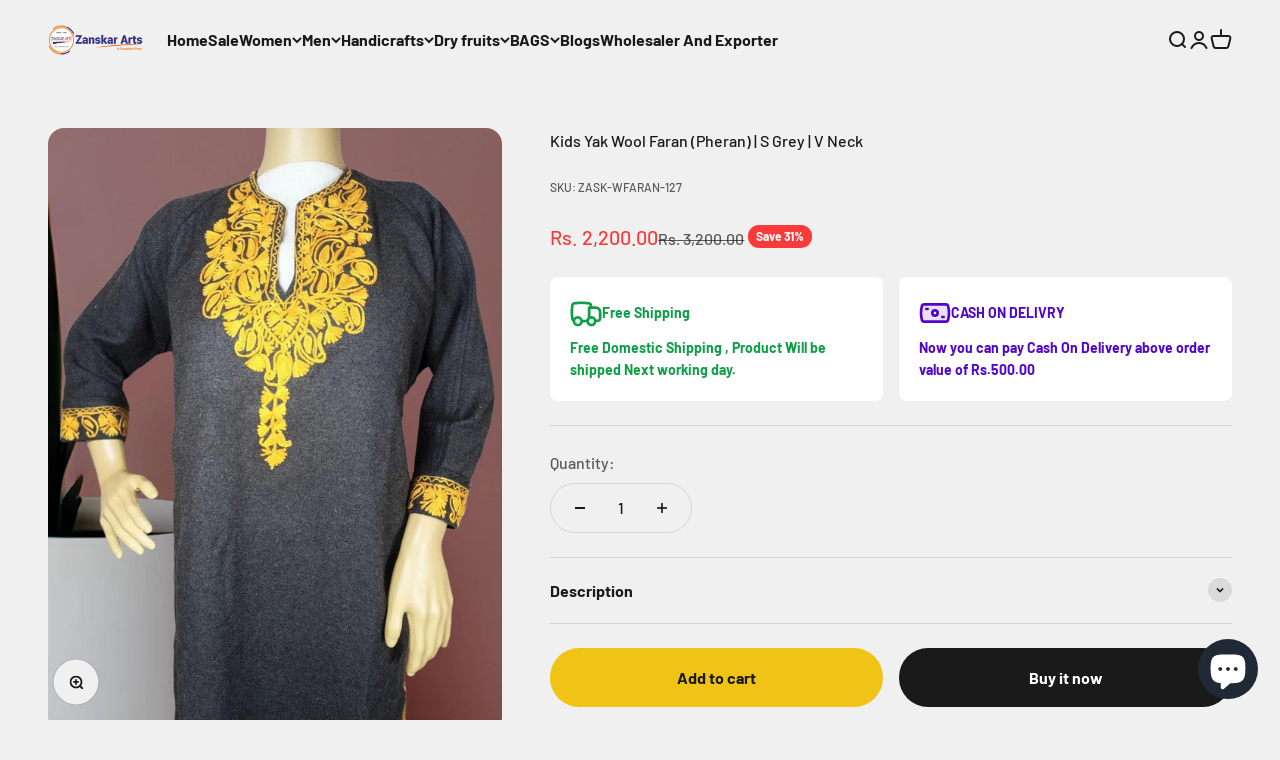

--- FILE ---
content_type: text/html; charset=utf-8
request_url: https://www.zanskararts.com/products/kids-yak-wool-faran-pheran-s-grey-v-neck-9
body_size: 65372
content:
<!doctype html>

<html lang="en" dir="ltr">
  <head>
    <meta charset="utf-8">
    <meta name="viewport" content="width=device-width, initial-scale=1.0, height=device-height, minimum-scale=1.0, maximum-scale=1.0">
    <meta name="theme-color" content="#f0f0f0">

    <title>Kids Yak Wool Faran (Pheran) | S Grey | V Neck</title><meta name="description" content="PRODUCT DECRIPTION A gorgeous Woolen Women Pherans in the beauty of Aari Embroidery of Kashmir. In enchanting floral vine pattern, the aari kari on this Pheran is a stunning artwork reflecting the timeless beauty of Kashmir.Kashmiri traditional Pheran, Loose upper garment loosely gathered at the sleeves which tend to b"><link rel="canonical" href="https://www.zanskararts.com/products/kids-yak-wool-faran-pheran-s-grey-v-neck-9"><link rel="shortcut icon" href="//www.zanskararts.com/cdn/shop/files/11.png?v=1657876846&width=96">
      <link rel="apple-touch-icon" href="//www.zanskararts.com/cdn/shop/files/11.png?v=1657876846&width=180"><link rel="preconnect" href="https://cdn.shopify.com">
    <link rel="preconnect" href="https://fonts.shopifycdn.com" crossorigin>
    <link rel="dns-prefetch" href="https://productreviews.shopifycdn.com"><link rel="preload" href="//www.zanskararts.com/cdn/fonts/barlow/barlow_n7.691d1d11f150e857dcbc1c10ef03d825bc378d81.woff2" as="font" type="font/woff2" crossorigin><link rel="preload" href="//www.zanskararts.com/cdn/fonts/barlow/barlow_n5.a193a1990790eba0cc5cca569d23799830e90f07.woff2" as="font" type="font/woff2" crossorigin><meta property="og:type" content="product">
  <meta property="og:title" content="Kids Yak Wool Faran (Pheran) | S Grey | V Neck">
  <meta property="product:price:amount" content="2,200.00">
  <meta property="product:price:currency" content="INR"><meta property="og:image" content="http://www.zanskararts.com/cdn/shop/products/IMG_20221019_123529_1.jpg?v=1745910907&width=2048">
  <meta property="og:image:secure_url" content="https://www.zanskararts.com/cdn/shop/products/IMG_20221019_123529_1.jpg?v=1745910907&width=2048">
  <meta property="og:image:width" content="1000">
  <meta property="og:image:height" content="1333"><meta property="og:description" content="PRODUCT DECRIPTION A gorgeous Woolen Women Pherans in the beauty of Aari Embroidery of Kashmir. In enchanting floral vine pattern, the aari kari on this Pheran is a stunning artwork reflecting the timeless beauty of Kashmir.Kashmiri traditional Pheran, Loose upper garment loosely gathered at the sleeves which tend to b"><meta property="og:url" content="https://www.zanskararts.com/products/kids-yak-wool-faran-pheran-s-grey-v-neck-9">
<meta property="og:site_name" content="ZANSKAR ARTS"><meta name="twitter:card" content="summary"><meta name="twitter:title" content="Kids Yak Wool Faran (Pheran) | S Grey | V Neck">
  <meta name="twitter:description" content="PRODUCT DECRIPTION A gorgeous Woolen Women Pherans in the beauty of Aari Embroidery of Kashmir. In enchanting floral vine pattern, the aari kari on this Pheran is a stunning artwork reflecting the timeless beauty of Kashmir.Kashmiri traditional Pheran, Loose upper garment loosely gathered at the sleeves which tend to be wide.Fabric: Yak Wool | Full sleeve | Style: Loose fit | Length : Below Knee Length | Size : Length : 37 Inches; Chest : 50 Inches; Shoulder : 23 Inches; Arm : 12 Inches. Neck : V Shape Neck | Work : Aari Work | Sleeve : full | Length : Below Knee Long. These woolen Farans are very light in weight and keeps your body warm in cold weather. Occasion : Casual, Formal, Daily wear, Festive and Party.Since the product is handcrafted item, there maybe slight variations in design accuracy, uniformity,"><meta name="twitter:image" content="https://www.zanskararts.com/cdn/shop/products/IMG_20221019_123529_1.jpg?crop=center&height=1200&v=1745910907&width=1200">
  <meta name="twitter:image:alt" content="Kids Yak Wool Faran (Pheran) | S Grey | V Neck - ZANSKAR ARTS"><script async crossorigin fetchpriority="high" src="/cdn/shopifycloud/importmap-polyfill/es-modules-shim.2.4.0.js"></script>
<script type="application/ld+json">{"@context":"http:\/\/schema.org\/","@id":"\/products\/kids-yak-wool-faran-pheran-s-grey-v-neck-9#product","@type":"Product","brand":{"@type":"Brand","name":"ZANSKAR ARTS SXR"},"category":"Clothing","description":"PRODUCT DECRIPTION\nA gorgeous Woolen Women Pherans in the beauty of Aari Embroidery of Kashmir. In enchanting floral vine pattern, the aari kari on this Pheran is a stunning artwork reflecting the timeless beauty of Kashmir.Kashmiri traditional Pheran, Loose upper garment loosely gathered at the sleeves which tend to be wide.Fabric: Yak Wool | Full sleeve | Style: Loose fit | Length : Below Knee Length | Size : Length : 37 Inches; Chest : 50 Inches; Shoulder : 23 Inches; Arm : 12 Inches. Neck : V Shape Neck | Work : Aari Work | Sleeve : full | Length : Below Knee Long. These woolen Farans are very light in weight and keeps your body warm in cold weather. Occasion : Casual, Formal, Daily wear, Festive and Party.Since the product is handcrafted item, there maybe slight variations in design accuracy, uniformity, color, and size.\nProduct details\n\n\n\nMode Of Made\n    Hand Made\n\n\nMaterial\n    Yak Wool\n\n\nColour\n    Grey \u0026amp; Brown Embroidery\n\n\nWho can use\n    Anyone \n\n\nWashing\n    Brasso\n\n\nWhen To use\n    All season \n\n\nShipping\n    Free Shipping \n\n\nProduct Size\n    L:37\",C:50\",S:23\",A:12\" inches\n\n\nProduct Weight\n    0.690 gm\n\n\nPoduct Quantity\n    One \n\n\n","image":"https:\/\/www.zanskararts.com\/cdn\/shop\/products\/IMG_20221019_123529_1.jpg?v=1745910907\u0026width=1920","mpn":"01AAAFZ0496P1ZU","name":"Kids Yak Wool Faran (Pheran) | S Grey | V Neck","offers":{"@id":"\/products\/kids-yak-wool-faran-pheran-s-grey-v-neck-9?variant=40359603142735#offer","@type":"Offer","availability":"http:\/\/schema.org\/InStock","price":"2200.00","priceCurrency":"INR","url":"https:\/\/www.zanskararts.com\/products\/kids-yak-wool-faran-pheran-s-grey-v-neck-9?variant=40359603142735"},"sku":"ZASK-WFARAN-127","url":"https:\/\/www.zanskararts.com\/products\/kids-yak-wool-faran-pheran-s-grey-v-neck-9"}</script><script type="application/ld+json">
  {
    "@context": "https://schema.org",
    "@type": "BreadcrumbList",
    "itemListElement": [{
        "@type": "ListItem",
        "position": 1,
        "name": "Home",
        "item": "https://www.zanskararts.com"
      },{
            "@type": "ListItem",
            "position": 2,
            "name": "Kids Yak Wool Faran (Pheran) | S Grey | V Neck",
            "item": "https://www.zanskararts.com/products/kids-yak-wool-faran-pheran-s-grey-v-neck-9"
          }]
  }
</script><style>/* Typography (heading) */
  @font-face {
  font-family: Barlow;
  font-weight: 700;
  font-style: normal;
  font-display: fallback;
  src: url("//www.zanskararts.com/cdn/fonts/barlow/barlow_n7.691d1d11f150e857dcbc1c10ef03d825bc378d81.woff2") format("woff2"),
       url("//www.zanskararts.com/cdn/fonts/barlow/barlow_n7.4fdbb1cb7da0e2c2f88492243ffa2b4f91924840.woff") format("woff");
}

@font-face {
  font-family: Barlow;
  font-weight: 700;
  font-style: italic;
  font-display: fallback;
  src: url("//www.zanskararts.com/cdn/fonts/barlow/barlow_i7.50e19d6cc2ba5146fa437a5a7443c76d5d730103.woff2") format("woff2"),
       url("//www.zanskararts.com/cdn/fonts/barlow/barlow_i7.47e9f98f1b094d912e6fd631cc3fe93d9f40964f.woff") format("woff");
}

/* Typography (body) */
  @font-face {
  font-family: Barlow;
  font-weight: 500;
  font-style: normal;
  font-display: fallback;
  src: url("//www.zanskararts.com/cdn/fonts/barlow/barlow_n5.a193a1990790eba0cc5cca569d23799830e90f07.woff2") format("woff2"),
       url("//www.zanskararts.com/cdn/fonts/barlow/barlow_n5.ae31c82169b1dc0715609b8cc6a610b917808358.woff") format("woff");
}

@font-face {
  font-family: Barlow;
  font-weight: 500;
  font-style: italic;
  font-display: fallback;
  src: url("//www.zanskararts.com/cdn/fonts/barlow/barlow_i5.714d58286997b65cd479af615cfa9bb0a117a573.woff2") format("woff2"),
       url("//www.zanskararts.com/cdn/fonts/barlow/barlow_i5.0120f77e6447d3b5df4bbec8ad8c2d029d87fb21.woff") format("woff");
}

@font-face {
  font-family: Barlow;
  font-weight: 700;
  font-style: normal;
  font-display: fallback;
  src: url("//www.zanskararts.com/cdn/fonts/barlow/barlow_n7.691d1d11f150e857dcbc1c10ef03d825bc378d81.woff2") format("woff2"),
       url("//www.zanskararts.com/cdn/fonts/barlow/barlow_n7.4fdbb1cb7da0e2c2f88492243ffa2b4f91924840.woff") format("woff");
}

@font-face {
  font-family: Barlow;
  font-weight: 700;
  font-style: italic;
  font-display: fallback;
  src: url("//www.zanskararts.com/cdn/fonts/barlow/barlow_i7.50e19d6cc2ba5146fa437a5a7443c76d5d730103.woff2") format("woff2"),
       url("//www.zanskararts.com/cdn/fonts/barlow/barlow_i7.47e9f98f1b094d912e6fd631cc3fe93d9f40964f.woff") format("woff");
}

:root {
    /**
     * ---------------------------------------------------------------------
     * SPACING VARIABLES
     *
     * We are using a spacing inspired from frameworks like Tailwind CSS.
     * ---------------------------------------------------------------------
     */
    --spacing-0-5: 0.125rem; /* 2px */
    --spacing-1: 0.25rem; /* 4px */
    --spacing-1-5: 0.375rem; /* 6px */
    --spacing-2: 0.5rem; /* 8px */
    --spacing-2-5: 0.625rem; /* 10px */
    --spacing-3: 0.75rem; /* 12px */
    --spacing-3-5: 0.875rem; /* 14px */
    --spacing-4: 1rem; /* 16px */
    --spacing-4-5: 1.125rem; /* 18px */
    --spacing-5: 1.25rem; /* 20px */
    --spacing-5-5: 1.375rem; /* 22px */
    --spacing-6: 1.5rem; /* 24px */
    --spacing-6-5: 1.625rem; /* 26px */
    --spacing-7: 1.75rem; /* 28px */
    --spacing-7-5: 1.875rem; /* 30px */
    --spacing-8: 2rem; /* 32px */
    --spacing-8-5: 2.125rem; /* 34px */
    --spacing-9: 2.25rem; /* 36px */
    --spacing-9-5: 2.375rem; /* 38px */
    --spacing-10: 2.5rem; /* 40px */
    --spacing-11: 2.75rem; /* 44px */
    --spacing-12: 3rem; /* 48px */
    --spacing-14: 3.5rem; /* 56px */
    --spacing-16: 4rem; /* 64px */
    --spacing-18: 4.5rem; /* 72px */
    --spacing-20: 5rem; /* 80px */
    --spacing-24: 6rem; /* 96px */
    --spacing-28: 7rem; /* 112px */
    --spacing-32: 8rem; /* 128px */
    --spacing-36: 9rem; /* 144px */
    --spacing-40: 10rem; /* 160px */
    --spacing-44: 11rem; /* 176px */
    --spacing-48: 12rem; /* 192px */
    --spacing-52: 13rem; /* 208px */
    --spacing-56: 14rem; /* 224px */
    --spacing-60: 15rem; /* 240px */
    --spacing-64: 16rem; /* 256px */
    --spacing-72: 18rem; /* 288px */
    --spacing-80: 20rem; /* 320px */
    --spacing-96: 24rem; /* 384px */

    /* Container */
    --container-max-width: 1620px;
    --container-narrow-max-width: 1370px;
    --container-gutter: var(--spacing-5);
    --section-outer-spacing-block: var(--spacing-12);
    --section-inner-max-spacing-block: var(--spacing-10);
    --section-inner-spacing-inline: var(--container-gutter);
    --section-stack-spacing-block: var(--spacing-8);

    /* Grid gutter */
    --grid-gutter: var(--spacing-5);

    /* Product list settings */
    --product-list-row-gap: var(--spacing-8);
    --product-list-column-gap: var(--grid-gutter);

    /* Form settings */
    --input-gap: var(--spacing-2);
    --input-height: 2.625rem;
    --input-padding-inline: var(--spacing-4);

    /* Other sizes */
    --sticky-area-height: calc(var(--sticky-announcement-bar-enabled, 0) * var(--announcement-bar-height, 0px) + var(--sticky-header-enabled, 0) * var(--header-height, 0px));

    /* RTL support */
    --transform-logical-flip: 1;
    --transform-origin-start: left;
    --transform-origin-end: right;

    /**
     * ---------------------------------------------------------------------
     * TYPOGRAPHY
     * ---------------------------------------------------------------------
     */

    /* Font properties */
    --heading-font-family: Barlow, sans-serif;
    --heading-font-weight: 700;
    --heading-font-style: normal;
    --heading-text-transform: normal;
    --heading-letter-spacing: -0.02em;
    --text-font-family: Barlow, sans-serif;
    --text-font-weight: 500;
    --text-font-style: normal;
    --text-letter-spacing: 0.0em;

    /* Font sizes */
    --text-h0: 3rem;
    --text-h1: 2.5rem;
    --text-h2: 2rem;
    --text-h3: 1.5rem;
    --text-h4: 1.375rem;
    --text-h5: 1.125rem;
    --text-h6: 1rem;
    --text-xs: 0.6875rem;
    --text-sm: 0.75rem;
    --text-base: 0.875rem;
    --text-lg: 1.125rem;

    /**
     * ---------------------------------------------------------------------
     * COLORS
     * ---------------------------------------------------------------------
     */

    /* Color settings */--accent: 26 26 26;
    --text-primary: 26 26 26;
    --background-primary: 240 240 240;
    --dialog-background: 255 255 255;
    --border-color: var(--text-color, var(--text-primary)) / 0.12;

    /* Button colors */
    --button-background-primary: 26 26 26;
    --button-text-primary: 255 255 255;
    --button-background-secondary: 240 196 23;
    --button-text-secondary: 26 26 26;

    /* Status colors */
    --success-background: 224 244 232;
    --success-text: 0 163 65;
    --warning-background: 255 246 233;
    --warning-text: 255 183 74;
    --error-background: 254 231 231;
    --error-text: 248 58 58;

    /* Product colors */
    --on-sale-text: 248 58 58;
    --on-sale-badge-background: 248 58 58;
    --on-sale-badge-text: 255 255 255;
    --sold-out-badge-background: 0 0 0;
    --sold-out-badge-text: 255 255 255;
    --primary-badge-background: 128 60 238;
    --primary-badge-text: 255 255 255;
    --star-color: 255 183 74;
    --product-card-background: 255 255 255;
    --product-card-text: 26 26 26;

    /* Header colors */
    --header-background: 240 240 240;
    --header-text: 26 26 26;

    /* Footer colors */
    --footer-background: 255 255 255;
    --footer-text: 26 26 26;

    /* Rounded variables (used for border radius) */
    --rounded-xs: 0.25rem;
    --rounded-sm: 0.5rem;
    --rounded: 1.0rem;
    --rounded-lg: 2.0rem;
    --rounded-full: 9999px;

    --rounded-button: 3.75rem;
    --rounded-input: 0.5rem;

    /* Box shadow */
    --shadow-sm: 0 2px 8px rgb(var(--text-primary) / 0.45);
    --shadow: 0 5px 15px rgb(var(--text-primary) / 0.45);
    --shadow-md: 0 5px 30px rgb(var(--text-primary) / 0.45);
    --shadow-block: 6px 12px 50px rgb(var(--text-primary) / 0.45);

    /**
     * ---------------------------------------------------------------------
     * OTHER
     * ---------------------------------------------------------------------
     */

    --stagger-products-reveal-opacity: 0;
    --cursor-close-svg-url: url(//www.zanskararts.com/cdn/shop/t/15/assets/cursor-close.svg?v=147174565022153725511731565384);
    --cursor-zoom-in-svg-url: url(//www.zanskararts.com/cdn/shop/t/15/assets/cursor-zoom-in.svg?v=154953035094101115921731565384);
    --cursor-zoom-out-svg-url: url(//www.zanskararts.com/cdn/shop/t/15/assets/cursor-zoom-out.svg?v=16155520337305705181731565384);
    --checkmark-svg-url: url(//www.zanskararts.com/cdn/shop/t/15/assets/checkmark.svg?v=77552481021870063511731565384);
  }

  [dir="rtl"]:root {
    /* RTL support */
    --transform-logical-flip: -1;
    --transform-origin-start: right;
    --transform-origin-end: left;
  }

  @media screen and (min-width: 700px) {
    :root {
      /* Typography (font size) */
      --text-h0: 4rem;
      --text-h1: 3rem;
      --text-h2: 2.5rem;
      --text-h3: 2rem;
      --text-h4: 1.625rem;
      --text-h5: 1.25rem;
      --text-h6: 1.125rem;

      --text-xs: 0.75rem;
      --text-sm: 0.875rem;
      --text-base: 1.0rem;
      --text-lg: 1.25rem;

      /* Spacing */
      --container-gutter: 2rem;
      --section-outer-spacing-block: var(--spacing-16);
      --section-inner-max-spacing-block: var(--spacing-12);
      --section-inner-spacing-inline: var(--spacing-12);
      --section-stack-spacing-block: var(--spacing-12);

      /* Grid gutter */
      --grid-gutter: var(--spacing-6);

      /* Product list settings */
      --product-list-row-gap: var(--spacing-12);

      /* Form settings */
      --input-gap: 1rem;
      --input-height: 3.125rem;
      --input-padding-inline: var(--spacing-5);
    }
  }

  @media screen and (min-width: 1000px) {
    :root {
      /* Spacing settings */
      --container-gutter: var(--spacing-12);
      --section-outer-spacing-block: var(--spacing-18);
      --section-inner-max-spacing-block: var(--spacing-16);
      --section-inner-spacing-inline: var(--spacing-16);
      --section-stack-spacing-block: var(--spacing-12);
    }
  }

  @media screen and (min-width: 1150px) {
    :root {
      /* Spacing settings */
      --container-gutter: var(--spacing-12);
      --section-outer-spacing-block: var(--spacing-20);
      --section-inner-max-spacing-block: var(--spacing-16);
      --section-inner-spacing-inline: var(--spacing-16);
      --section-stack-spacing-block: var(--spacing-12);
    }
  }

  @media screen and (min-width: 1400px) {
    :root {
      /* Typography (font size) */
      --text-h0: 5rem;
      --text-h1: 3.75rem;
      --text-h2: 3rem;
      --text-h3: 2.25rem;
      --text-h4: 2rem;
      --text-h5: 1.5rem;
      --text-h6: 1.25rem;

      --section-outer-spacing-block: var(--spacing-24);
      --section-inner-max-spacing-block: var(--spacing-18);
      --section-inner-spacing-inline: var(--spacing-18);
    }
  }

  @media screen and (min-width: 1600px) {
    :root {
      --section-outer-spacing-block: var(--spacing-24);
      --section-inner-max-spacing-block: var(--spacing-20);
      --section-inner-spacing-inline: var(--spacing-20);
    }
  }

  /**
   * ---------------------------------------------------------------------
   * LIQUID DEPENDANT CSS
   *
   * Our main CSS is Liquid free, but some very specific features depend on
   * theme settings, so we have them here
   * ---------------------------------------------------------------------
   */@media screen and (pointer: fine) {
        .button:not([disabled]):hover, .btn:not([disabled]):hover, .shopify-payment-button__button--unbranded:not([disabled]):hover {
          --button-background-opacity: 0.85;
        }

        .button--subdued:not([disabled]):hover {
          --button-background: var(--text-color) / .05 !important;
        }
      }</style><script>
  // This allows to expose several variables to the global scope, to be used in scripts
  window.themeVariables = {
    settings: {
      showPageTransition: null,
      staggerProductsApparition: true,
      reduceDrawerAnimation: false,
      reduceMenuAnimation: false,
      headingApparition: "split_fade",
      pageType: "product",
      moneyFormat: "Rs. {{amount}}",
      moneyWithCurrencyFormat: "Rs. {{amount}}",
      currencyCodeEnabled: false,
      cartType: "popover",
      showDiscount: true,
      discountMode: "percentage",
      pageBackground: "#f0f0f0",
      textColor: "#1a1a1a"
    },

    strings: {
      accessibilityClose: "Close",
      accessibilityNext: "Next",
      accessibilityPrevious: "Previous",
      closeGallery: "Close gallery",
      zoomGallery: "Zoom",
      errorGallery: "Image cannot be loaded",
      searchNoResults: "No results could be found.",
      addOrderNote: "Add order note",
      editOrderNote: "Edit order note",
      shippingEstimatorNoResults: "Sorry, we do not ship to your address.",
      shippingEstimatorOneResult: "There is one shipping rate for your address:",
      shippingEstimatorMultipleResults: "There are several shipping rates for your address:",
      shippingEstimatorError: "One or more error occurred while retrieving shipping rates:"
    },

    breakpoints: {
      'sm': 'screen and (min-width: 700px)',
      'md': 'screen and (min-width: 1000px)',
      'lg': 'screen and (min-width: 1150px)',
      'xl': 'screen and (min-width: 1400px)',

      'sm-max': 'screen and (max-width: 699px)',
      'md-max': 'screen and (max-width: 999px)',
      'lg-max': 'screen and (max-width: 1149px)',
      'xl-max': 'screen and (max-width: 1399px)'
    }
  };

  // For detecting native share
  document.documentElement.classList.add(`native-share--${navigator.share ? 'enabled' : 'disabled'}`);// We save the product ID in local storage to be eventually used for recently viewed section
    try {
      const recentlyViewedProducts = new Set(JSON.parse(localStorage.getItem('theme:recently-viewed-products') || '[]'));

      recentlyViewedProducts.delete(6794501062735); // Delete first to re-move the product
      recentlyViewedProducts.add(6794501062735);

      localStorage.setItem('theme:recently-viewed-products', JSON.stringify(Array.from(recentlyViewedProducts.values()).reverse()));
    } catch (e) {
      // Safari in private mode does not allow setting item, we silently fail
    }</script><script>
      if (!(HTMLScriptElement.supports && HTMLScriptElement.supports('importmap'))) {
        const importMapPolyfill = document.createElement('script');
        importMapPolyfill.async = true;
        importMapPolyfill.src = "//www.zanskararts.com/cdn/shop/t/15/assets/es-module-shims.min.js?v=140375185335194536761731565364";

        document.head.appendChild(importMapPolyfill);
      }
    </script>

    <script type="importmap">{
        "imports": {
          "vendor": "//www.zanskararts.com/cdn/shop/t/15/assets/vendor.min.js?v=87984156289740595151731565365",
          "theme": "//www.zanskararts.com/cdn/shop/t/15/assets/theme.js?v=46263768749489231761731565364",
          "photoswipe": "//www.zanskararts.com/cdn/shop/t/15/assets/photoswipe.min.js?v=13374349288281597431731565364"
        }
      }
    </script>

    <script type="module" src="//www.zanskararts.com/cdn/shop/t/15/assets/vendor.min.js?v=87984156289740595151731565365"></script>
    <script type="module" src="//www.zanskararts.com/cdn/shop/t/15/assets/theme.js?v=46263768749489231761731565364"></script>

    <script>window.performance && window.performance.mark && window.performance.mark('shopify.content_for_header.start');</script><meta name="google-site-verification" content="YfEByYzg2U6OUtAE5ip9YtTUSDg1c477m8GXi8GU_RU">
<meta name="google-site-verification" content="BIqkIy-ZAsV4NJJJjAqAayA0aaCvRy-wHpznlGlxqS8">
<meta name="google-site-verification" content="z7J7p82X0gbpsYv8hs3GIuOYb0kAhz6Gja6t4979Jx8">
<meta name="google-site-verification" content="FHt8uoUZdHawDPkpwStebESNcM3GxPRQEvQqqyVFYig">
<meta id="shopify-digital-wallet" name="shopify-digital-wallet" content="/56116183119/digital_wallets/dialog">
<meta id="in-context-paypal-metadata" data-shop-id="56116183119" data-venmo-supported="false" data-environment="production" data-locale="en_US" data-paypal-v4="true" data-currency="INR">
<link rel="alternate" type="application/json+oembed" href="https://www.zanskararts.com/products/kids-yak-wool-faran-pheran-s-grey-v-neck-9.oembed">
<script async="async" src="/checkouts/internal/preloads.js?locale=en-IN"></script>
<script id="shopify-features" type="application/json">{"accessToken":"176f3d7f66860a5c7a06bf86221bca9c","betas":["rich-media-storefront-analytics"],"domain":"www.zanskararts.com","predictiveSearch":true,"shopId":56116183119,"locale":"en"}</script>
<script>var Shopify = Shopify || {};
Shopify.shop = "zanskarart.myshopify.com";
Shopify.locale = "en";
Shopify.currency = {"active":"INR","rate":"1.0"};
Shopify.country = "IN";
Shopify.theme = {"name":"Updated copy of Updated copy of Updated copy of...","id":131081371727,"schema_name":"Impact","schema_version":"6.4.1","theme_store_id":1190,"role":"main"};
Shopify.theme.handle = "null";
Shopify.theme.style = {"id":null,"handle":null};
Shopify.cdnHost = "www.zanskararts.com/cdn";
Shopify.routes = Shopify.routes || {};
Shopify.routes.root = "/";</script>
<script type="module">!function(o){(o.Shopify=o.Shopify||{}).modules=!0}(window);</script>
<script>!function(o){function n(){var o=[];function n(){o.push(Array.prototype.slice.apply(arguments))}return n.q=o,n}var t=o.Shopify=o.Shopify||{};t.loadFeatures=n(),t.autoloadFeatures=n()}(window);</script>
<script id="shop-js-analytics" type="application/json">{"pageType":"product"}</script>
<script defer="defer" async type="module" src="//www.zanskararts.com/cdn/shopifycloud/shop-js/modules/v2/client.init-shop-cart-sync_Bc8-qrdt.en.esm.js"></script>
<script defer="defer" async type="module" src="//www.zanskararts.com/cdn/shopifycloud/shop-js/modules/v2/chunk.common_CmNk3qlo.esm.js"></script>
<script type="module">
  await import("//www.zanskararts.com/cdn/shopifycloud/shop-js/modules/v2/client.init-shop-cart-sync_Bc8-qrdt.en.esm.js");
await import("//www.zanskararts.com/cdn/shopifycloud/shop-js/modules/v2/chunk.common_CmNk3qlo.esm.js");

  window.Shopify.SignInWithShop?.initShopCartSync?.({"fedCMEnabled":true,"windoidEnabled":true});

</script>
<script>(function() {
  var isLoaded = false;
  function asyncLoad() {
    if (isLoaded) return;
    isLoaded = true;
    var urls = ["https:\/\/cdn.shopify.com\/s\/files\/1\/0561\/1618\/3119\/t\/9\/assets\/globo.swatch.init.js?shop=zanskarart.myshopify.com","https:\/\/intg.snapchat.com\/shopify\/shopify-scevent-init.js?id=293d3ace-d94d-4231-b42e-bcfd99addb15\u0026shop=zanskarart.myshopify.com","https:\/\/sr-cdn.shiprocket.in\/sr-promise\/static\/uc.js?channel_id=3133364\u0026sr_company_id=1265725\u0026shop=zanskarart.myshopify.com"];
    for (var i = 0; i < urls.length; i++) {
      var s = document.createElement('script');
      s.type = 'text/javascript';
      s.async = true;
      s.src = urls[i];
      var x = document.getElementsByTagName('script')[0];
      x.parentNode.insertBefore(s, x);
    }
  };
  if(window.attachEvent) {
    window.attachEvent('onload', asyncLoad);
  } else {
    window.addEventListener('load', asyncLoad, false);
  }
})();</script>
<script id="__st">var __st={"a":56116183119,"offset":-14400,"reqid":"27da34a6-d4f6-45ee-9d76-c5e89e6e5ce5-1761965471","pageurl":"www.zanskararts.com\/products\/kids-yak-wool-faran-pheran-s-grey-v-neck-9","u":"578e3b66eb97","p":"product","rtyp":"product","rid":6794501062735};</script>
<script>window.ShopifyPaypalV4VisibilityTracking = true;</script>
<script id="captcha-bootstrap">!function(){'use strict';const t='contact',e='account',n='new_comment',o=[[t,t],['blogs',n],['comments',n],[t,'customer']],c=[[e,'customer_login'],[e,'guest_login'],[e,'recover_customer_password'],[e,'create_customer']],r=t=>t.map((([t,e])=>`form[action*='/${t}']:not([data-nocaptcha='true']) input[name='form_type'][value='${e}']`)).join(','),a=t=>()=>t?[...document.querySelectorAll(t)].map((t=>t.form)):[];function s(){const t=[...o],e=r(t);return a(e)}const i='password',u='form_key',d=['recaptcha-v3-token','g-recaptcha-response','h-captcha-response',i],f=()=>{try{return window.sessionStorage}catch{return}},m='__shopify_v',_=t=>t.elements[u];function p(t,e,n=!1){try{const o=window.sessionStorage,c=JSON.parse(o.getItem(e)),{data:r}=function(t){const{data:e,action:n}=t;return t[m]||n?{data:e,action:n}:{data:t,action:n}}(c);for(const[e,n]of Object.entries(r))t.elements[e]&&(t.elements[e].value=n);n&&o.removeItem(e)}catch(o){console.error('form repopulation failed',{error:o})}}const l='form_type',E='cptcha';function T(t){t.dataset[E]=!0}const w=window,h=w.document,L='Shopify',v='ce_forms',y='captcha';let A=!1;((t,e)=>{const n=(g='f06e6c50-85a8-45c8-87d0-21a2b65856fe',I='https://cdn.shopify.com/shopifycloud/storefront-forms-hcaptcha/ce_storefront_forms_captcha_hcaptcha.v1.5.2.iife.js',D={infoText:'Protected by hCaptcha',privacyText:'Privacy',termsText:'Terms'},(t,e,n)=>{const o=w[L][v],c=o.bindForm;if(c)return c(t,g,e,D).then(n);var r;o.q.push([[t,g,e,D],n]),r=I,A||(h.body.append(Object.assign(h.createElement('script'),{id:'captcha-provider',async:!0,src:r})),A=!0)});var g,I,D;w[L]=w[L]||{},w[L][v]=w[L][v]||{},w[L][v].q=[],w[L][y]=w[L][y]||{},w[L][y].protect=function(t,e){n(t,void 0,e),T(t)},Object.freeze(w[L][y]),function(t,e,n,w,h,L){const[v,y,A,g]=function(t,e,n){const i=e?o:[],u=t?c:[],d=[...i,...u],f=r(d),m=r(i),_=r(d.filter((([t,e])=>n.includes(e))));return[a(f),a(m),a(_),s()]}(w,h,L),I=t=>{const e=t.target;return e instanceof HTMLFormElement?e:e&&e.form},D=t=>v().includes(t);t.addEventListener('submit',(t=>{const e=I(t);if(!e)return;const n=D(e)&&!e.dataset.hcaptchaBound&&!e.dataset.recaptchaBound,o=_(e),c=g().includes(e)&&(!o||!o.value);(n||c)&&t.preventDefault(),c&&!n&&(function(t){try{if(!f())return;!function(t){const e=f();if(!e)return;const n=_(t);if(!n)return;const o=n.value;o&&e.removeItem(o)}(t);const e=Array.from(Array(32),(()=>Math.random().toString(36)[2])).join('');!function(t,e){_(t)||t.append(Object.assign(document.createElement('input'),{type:'hidden',name:u})),t.elements[u].value=e}(t,e),function(t,e){const n=f();if(!n)return;const o=[...t.querySelectorAll(`input[type='${i}']`)].map((({name:t})=>t)),c=[...d,...o],r={};for(const[a,s]of new FormData(t).entries())c.includes(a)||(r[a]=s);n.setItem(e,JSON.stringify({[m]:1,action:t.action,data:r}))}(t,e)}catch(e){console.error('failed to persist form',e)}}(e),e.submit())}));const S=(t,e)=>{t&&!t.dataset[E]&&(n(t,e.some((e=>e===t))),T(t))};for(const o of['focusin','change'])t.addEventListener(o,(t=>{const e=I(t);D(e)&&S(e,y())}));const B=e.get('form_key'),M=e.get(l),P=B&&M;t.addEventListener('DOMContentLoaded',(()=>{const t=y();if(P)for(const e of t)e.elements[l].value===M&&p(e,B);[...new Set([...A(),...v().filter((t=>'true'===t.dataset.shopifyCaptcha))])].forEach((e=>S(e,t)))}))}(h,new URLSearchParams(w.location.search),n,t,e,['guest_login'])})(!0,!0)}();</script>
<script integrity="sha256-52AcMU7V7pcBOXWImdc/TAGTFKeNjmkeM1Pvks/DTgc=" data-source-attribution="shopify.loadfeatures" defer="defer" src="//www.zanskararts.com/cdn/shopifycloud/storefront/assets/storefront/load_feature-81c60534.js" crossorigin="anonymous"></script>
<script data-source-attribution="shopify.dynamic_checkout.dynamic.init">var Shopify=Shopify||{};Shopify.PaymentButton=Shopify.PaymentButton||{isStorefrontPortableWallets:!0,init:function(){window.Shopify.PaymentButton.init=function(){};var t=document.createElement("script");t.src="https://www.zanskararts.com/cdn/shopifycloud/portable-wallets/latest/portable-wallets.en.js",t.type="module",document.head.appendChild(t)}};
</script>
<script data-source-attribution="shopify.dynamic_checkout.buyer_consent">
  function portableWalletsHideBuyerConsent(e){var t=document.getElementById("shopify-buyer-consent"),n=document.getElementById("shopify-subscription-policy-button");t&&n&&(t.classList.add("hidden"),t.setAttribute("aria-hidden","true"),n.removeEventListener("click",e))}function portableWalletsShowBuyerConsent(e){var t=document.getElementById("shopify-buyer-consent"),n=document.getElementById("shopify-subscription-policy-button");t&&n&&(t.classList.remove("hidden"),t.removeAttribute("aria-hidden"),n.addEventListener("click",e))}window.Shopify?.PaymentButton&&(window.Shopify.PaymentButton.hideBuyerConsent=portableWalletsHideBuyerConsent,window.Shopify.PaymentButton.showBuyerConsent=portableWalletsShowBuyerConsent);
</script>
<script>
  function portableWalletsCleanup(e){e&&e.src&&console.error("Failed to load portable wallets script "+e.src);var t=document.querySelectorAll("shopify-accelerated-checkout .shopify-payment-button__skeleton, shopify-accelerated-checkout-cart .wallet-cart-button__skeleton"),e=document.getElementById("shopify-buyer-consent");for(let e=0;e<t.length;e++)t[e].remove();e&&e.remove()}function portableWalletsNotLoadedAsModule(e){e instanceof ErrorEvent&&"string"==typeof e.message&&e.message.includes("import.meta")&&"string"==typeof e.filename&&e.filename.includes("portable-wallets")&&(window.removeEventListener("error",portableWalletsNotLoadedAsModule),window.Shopify.PaymentButton.failedToLoad=e,"loading"===document.readyState?document.addEventListener("DOMContentLoaded",window.Shopify.PaymentButton.init):window.Shopify.PaymentButton.init())}window.addEventListener("error",portableWalletsNotLoadedAsModule);
</script>

<script type="module" src="https://www.zanskararts.com/cdn/shopifycloud/portable-wallets/latest/portable-wallets.en.js" onError="portableWalletsCleanup(this)" crossorigin="anonymous"></script>
<script nomodule>
  document.addEventListener("DOMContentLoaded", portableWalletsCleanup);
</script>

<link id="shopify-accelerated-checkout-styles" rel="stylesheet" media="screen" href="https://www.zanskararts.com/cdn/shopifycloud/portable-wallets/latest/accelerated-checkout-backwards-compat.css" crossorigin="anonymous">
<style id="shopify-accelerated-checkout-cart">
        #shopify-buyer-consent {
  margin-top: 1em;
  display: inline-block;
  width: 100%;
}

#shopify-buyer-consent.hidden {
  display: none;
}

#shopify-subscription-policy-button {
  background: none;
  border: none;
  padding: 0;
  text-decoration: underline;
  font-size: inherit;
  cursor: pointer;
}

#shopify-subscription-policy-button::before {
  box-shadow: none;
}

      </style>

<script>window.performance && window.performance.mark && window.performance.mark('shopify.content_for_header.end');</script>
<link href="//www.zanskararts.com/cdn/shop/t/15/assets/theme.aio.min.css?v=165967257020748040431751002131" rel="stylesheet" type="text/css" media="all" /><!-- BEGIN app block: shopify://apps/seo-on-blog/blocks/avada-seoon-setting/a45c3e67-be9f-4255-a194-b255a24f37c9 --><!-- BEGIN app snippet: avada-seoon-robot --><!-- Avada SEOOn Robot -->





<!-- END app snippet -->
<!-- BEGIN app snippet: avada-seoon-social --><!-- Avada SEOOn Social -->



<!-- END app snippet -->
<!-- BEGIN app snippet: avada-seoon-gsd --><!-- END app snippet -->
<!-- BEGIN app snippet: avada-seoon-custom-css --> <!-- END app snippet -->
<!-- BEGIN app snippet: avada-seoon-faqs-gsd -->

<!-- END app snippet -->
<!-- BEGIN app snippet: avada-seoon-page-tag --><!-- Avada SEOOn Page Tag -->
<!-- BEGIN app snippet: avada-seoon-robot --><!-- Avada SEOOn Robot -->





<!-- END app snippet -->

<link href="//cdn.shopify.com/extensions/019a39e5-47fd-7d9b-b561-411cd20874a8/avada-app-98/assets/page-tag.css" rel="stylesheet" type="text/css" media="all" />
<!-- END Avada SEOOn Page Tag -->
<!-- END app snippet -->
<!-- BEGIN app snippet: avada-seoon-recipe-gsd -->

<!-- END app snippet -->
<!-- BEGIN app snippet: avada-seoon-protect-content --><!-- Avada SEOOn Protect Content --><!--End Avada SEOOn Protect Content -->
<!-- END app snippet -->

<!-- END app block --><!-- BEGIN app block: shopify://apps/avada-seo-suite/blocks/avada-seo/15507c6e-1aa3-45d3-b698-7e175e033440 --><script>
  window.AVADA_SEO_ENABLED = true;
</script><!-- BEGIN app snippet: avada-broken-link-manager --><!-- END app snippet --><!-- BEGIN app snippet: avada-seo-site --><meta name="" content="" /><meta name="" content="" /><meta name="" content="" /><meta name="" content="" /><meta name="" content="" /><!-- END app snippet --><!-- BEGIN app snippet: avada-robot-onpage --><!-- Avada SEO Robot Onpage -->












<!-- END app snippet --><!-- BEGIN app snippet: avada-frequently-asked-questions -->







<!-- END app snippet --><!-- BEGIN app snippet: avada-custom-css --> <!-- BEGIN Avada SEO custom CSS END -->


<!-- END Avada SEO custom CSS END -->
<!-- END app snippet --><!-- BEGIN app snippet: avada-homepage --><!-- END app snippet --><!-- BEGIN app snippet: avada-local-business -->




  

  

<!-- END app snippet --><!-- BEGIN app snippet: avada-product-and-collection --><script type="application/ld+json">
  {
    "@context": "https://schema.org",
    "@type": "ProductGroup",
    "@id": "https://www.zanskararts.com/products/kids-yak-wool-faran-pheran-s-grey-v-neck-9",
    "name": "Kids Yak Wool Faran (Pheran) | S Grey | V Neck",
    "description": "PRODUCT DECRIPTION\nA gorgeous Woolen Women Pherans in the beauty of Aari Embroidery of Kashmir. In enchanting floral vine pattern, the aari kari on this Pheran is a stunning artwork reflecting the timeless beauty of Kashmir.Kashmiri traditional Pheran, Loose upper garment loosely gathered at the sleeves which tend to be wide.Fabric: Yak Wool | Full sleeve | Style: Loose fit | Length : Below Knee Length | Size : Length : 37 Inches; Chest : 50 Inches; Shoulder : 23 Inches; Arm : 12 Inches. Neck : V Shape Neck | Work : Aari Work | Sleeve : full | Length : Below Knee Long. These woolen Farans are very light in weight and keeps your body warm in cold weather. Occasion : Casual, Formal, Daily wear, Festive and Party.Since the product is handcrafted item, there maybe slight variations in design accuracy, uniformity, color, and size.\nProduct details\n\n\n\nMode Of Made\n    Hand Made\n\n\nMaterial\n    Yak Wool\n\n\nColour\n    Grey \u0026amp; Brown Embroidery\n\n\nWho can use\n    Anyone \n\n\nWashing\n    Brasso\n\n\nWhen To use\n    All season \n\n\nShipping\n    Free Shipping \n\n\nProduct Size\n    L:37\",C:50\",S:23\",A:12\" inches\n\n\nProduct Weight\n    0.690 gm\n\n\nPoduct Quantity\n    One \n\n\n"
,"productGroupID": "6794501062735","brand": {
        "@type": "Brand",
        "name": "ZANSKAR ARTS SXR"
      },"hasVariant": [{
          "@type": "Product","productGroupID": "6794501062735","sku": "ZASK-WFARAN-127","image": "https://www.zanskararts.com/cdn/shop/products/IMG_20221019_123529_1.jpg?v=1745910907"
          ,"name": " Kids Yak Wool Faran (Pheran) | S Grey | V Neck"
          ,"description": "PRODUCT DECRIPTION\nA gorgeous Woolen Women Pherans in the beauty of Aari Embroidery of Kashmir. In enchanting floral vine pattern, the aari kari on this Pheran is a stunning artwork reflecting the timeless beauty of Kashmir.Kashmiri traditional Pheran, Loose upper garment loosely gathered at the sleeves which tend to be wide.Fabric: Yak Wool | Full sleeve | Style: Loose fit | Length : Below Knee Length | Size : Length : 37 Inches; Chest : 50 Inches; Shoulder : 23 Inches; Arm : 12 Inches. Neck : V Shape Neck | Work : Aari Work | Sleeve : full | Length : Below Knee Long. These woolen Farans are very light in weight and keeps your body warm in cold weather. Occasion : Casual, Formal, Daily wear, Festive and Party.Since the product is handcrafted item, there maybe slight variations in design accuracy, uniformity, color, and size.\nProduct details\n\n\n\nMode Of Made\n    Hand Made\n\n\nMaterial\n    Yak Wool\n\n\nColour\n    Grey \u0026amp; Brown Embroidery\n\n\nWho can use\n    Anyone \n\n\nWashing\n    Brasso\n\n\nWhen To use\n    All season \n\n\nShipping\n    Free Shipping \n\n\nProduct Size\n    L:37\",C:50\",S:23\",A:12\" inches\n\n\nProduct Weight\n    0.690 gm\n\n\nPoduct Quantity\n    One \n\n\n"
          
,"shippingDetails": {
            "@type": "OfferShippingDetails",
            "shippingRate": {
              "@type": "MonetaryAmount",
              "value": 0,
              "currency": "USD"
            },
            "shippingDestination": {
              "@type": "DefinedRegion",
              "addressCountry": "BR"
            },
            "deliveryTime": {
              "@type": "ShippingDeliveryTime",
              "handlingTime": {
                "@type": "QuantitativeValue",
                "minValue": 0,
                "maxValue": 1,
                "unitCode": "DAY"
              },
              "transitTime": {
                "@type": "QuantitativeValue",
                "minValue": 0,
                "maxValue": 1,
                "unitCode": "DAY"
              }
            }
          },"offers": {
            "@type": "Offer",
            "price": 2200.0,
            "priceCurrency": "INR",
            "itemCondition": "https://schema.org/NewCondition","priceValidUntil": "2030-01-01","url": "https://www.zanskararts.com/products/kids-yak-wool-faran-pheran-s-grey-v-neck-9?variant=40359603142735","shippingDetails": {
              "@type": "OfferShippingDetails",
              "shippingRate": {
                "@type": "MonetaryAmount",
                "value": 0,
                "currency": "USD"
              },
              "shippingDestination": {
                "@type": "DefinedRegion",
                "addressCountry": "BR"
              },
              "deliveryTime": {
                "@type": "ShippingDeliveryTime",
                "handlingTime": {
                  "@type": "QuantitativeValue",
                  "minValue": 0,
                  "maxValue": 1,
                  "unitCode": "DAY"
                },
                "transitTime": {
                  "@type": "QuantitativeValue",
                  "minValue": 0,
                  "maxValue": 1,
                  "unitCode": "DAY"
                }
              }
            }}
        }],"offers": {
      "@type": "Offer",
      "price": "2200.0",
      "priceCurrency": "INR",
      "itemCondition": "https://schema.org/NewCondition","priceValidUntil": "2030-01-01","shippingDetails": {
        "@type": "OfferShippingDetails",
        "shippingRate": {
          "@type": "MonetaryAmount",
          "value": 0,
          "currency": "USD"
        },
        "shippingDestination": {
          "@type": "DefinedRegion",
          "addressCountry": "BR"
        },
        "deliveryTime": {
          "@type": "ShippingDeliveryTime",
          "handlingTime": {
            "@type": "QuantitativeValue",
            "minValue": 0,
            "maxValue": 1,
            "unitCode": "DAY"
          },
          "transitTime": {
            "@type": "QuantitativeValue",
            "minValue": 0,
            "maxValue": 1,
            "unitCode": "DAY"
          }
        }
      },"url": "https://www.zanskararts.com/products/kids-yak-wool-faran-pheran-s-grey-v-neck-9"
    },
    "image": ["https://www.zanskararts.com/cdn/shop/products/IMG_20221019_123529_1.jpg?v=1745910907","https://www.zanskararts.com/cdn/shop/products/IMG_20221019_123519_1.jpg?v=1745910908","https://www.zanskararts.com/cdn/shop/products/IMG_20221019_123539_1.jpg?v=1745910909","https://www.zanskararts.com/cdn/shop/products/IMG_20221019_123549_1.jpg?v=1745910910"],"sku": "ZASK-WFARAN-127","gtin": "01AAAFZ0496P1ZU","releaseDate": "2022-10-20 04:01:28 -0400"
  }
  </script><!-- END app snippet --><!-- BEGIN app snippet: avada-seo-preload --><script>
  const ignore = ["\/cart","\/account"];
  window.FPConfig = {
      delay: 0,
      ignoreKeywords: ignore || ['/cart', '/account/login', '/account/logout', '/account'],
      maxRPS: 3,
      hoverDelay: 50
  };
</script>


  <script type="lightJs" src="https://cdn.shopify.com/extensions/019a29db-5f50-78c5-9396-a96f8c98eb92/avada-seo-suite-208/assets/flying-pages.js" defer="defer"></script>

<!-- END app snippet --><!-- BEGIN app snippet: avada-seo-social -->
<meta property="og:site_name" content="Zanskar Arts">
  <meta property="og:url" content="https://www.zanskararts.com/products/kids-yak-wool-faran-pheran-s-grey-v-neck-9">
  <meta property="og:type" content="product"><meta property="og:title" content="Kids Yak Wool Faran (Pheran) | S Grey | V Neck"><meta property="og:description" content="PRODUCT DECRIPTION A gorgeous Woolen Women Pherans in the beauty of Aari Embroidery of Kashmir. In enchanting floral vine pattern, the aari kari on this Pheran is a stunning artwork reflecting the timeless beauty of Kashmir.Kashmiri traditional Pheran, Loose upper garment loosely gathered at the sleeves which tend to b"><meta property="product:availability" content="instock">
    <meta property="product:price:amount"
          content="2200.0">
    <meta property="product:price:currency" content="INR"><meta property="og:image" content="http://www.zanskararts.com/cdn/shop/products/IMG_20221019_123529_1.jpg?v=1745910907&width=600">
        <meta property="og:image:secure_url" content="https://www.zanskararts.com/cdn/shop/products/IMG_20221019_123529_1.jpg?v=1745910907&width=600">
        <meta property="og:image:width" content="1000">
        <meta property="og:image:height" content="1333">
        <meta property="og:image:alt" content="Kids Yak Wool Faran (Pheran) | S Grey | V Neck - ZANSKAR ARTS">
      
<meta name="twitter:site"
        content="@https://x.com/zanskararts"><meta name="twitter:card" content="summary_large_image">
<meta name="twitter:title" content="Kids Yak Wool Faran (Pheran) | S Grey | V Neck">
<meta name="twitter:description" content="PRODUCT DECRIPTION A gorgeous Woolen Women Pherans in the beauty of Aari Embroidery of Kashmir. In enchanting floral vine pattern, the aa...">
<meta name="twitter:image" content="http://www.zanskararts.com/cdn/shop/products/IMG_20221019_123529_1.jpg?v=1745910907">
      

<!-- END app snippet --><!-- BEGIN app snippet: avada-breadcrumb --><script type='application/ld+json'>
  {
    "@context": "https://schema.org",
    "@type": "BreadcrumbList",
    "itemListElement": [
      {
        "@type": "ListItem",
        "position": 1,
        "name": "Home",
        "item": "https://www.zanskararts.com"
    },{
      "@type": "ListItem",
      "position": 2,
      "name": "Kids Yak Wool Faran (Pheran) | S Grey | V Neck",
      "item": "https://www.zanskararts.com/products/kids-yak-wool-faran-pheran-s-grey-v-neck-9"
    }]
}
</script><!-- END app snippet --><!-- BEGIN app snippet: avada-loading --><style>
  @keyframes avada-rotate {
    0% { transform: rotate(0); }
    100% { transform: rotate(360deg); }
  }

  @keyframes avada-fade-out {
    0% { opacity: 1; visibility: visible; }
    100% { opacity: 0; visibility: hidden; }
  }

  .Avada-LoadingScreen {
    display: none;
    width: 100%;
    height: 100vh;
    top: 0;
    position: fixed;
    z-index: 9999;
    display: flex;
    align-items: center;
    justify-content: center;
  
    background-color: #F2F2F2;
  
  }

  .Avada-LoadingScreen svg {
    animation: avada-rotate 1s linear infinite;
    width: 75px;
    height: 75px;
  }
</style>
<script>
  const themeId = Shopify.theme.id;
  const loadingSettingsValue = {"enabled":false,"loadingColor":"#333333","bgColor":"#F2F2F2","waitTime":0,"durationTime":2,"loadingType":"circle","bgType":"color","sizeLoading":"75","displayShow":"first","bgImage":"","currentLogoId":"","themeIds":[],"loadingImageUrl":"","customLogoThemeIds":{}};
  const loadingType = loadingSettingsValue?.loadingType;
  function renderLoading() {
    new MutationObserver((mutations, observer) => {
      if (document.body) {
        observer.disconnect();
        const loadingDiv = document.createElement('div');
        loadingDiv.className = 'Avada-LoadingScreen';
        if(loadingType === 'custom_logo' || loadingType === 'favicon_logo') {
          const srcLoadingImage = loadingSettingsValue?.customLogoThemeIds[themeId] || '';
          if(srcLoadingImage) {
            loadingDiv.innerHTML = `
            <img alt="Avada logo"  height="600px" loading="eager"
              src="${srcLoadingImage}&width=600"
              width="600px" />
              `
          }
        }
        if(loadingType === 'circle') {
          loadingDiv.innerHTML = `
        <svg viewBox="0 0 40 40" fill="none" xmlns="http://www.w3.org/2000/svg">
          <path d="M20 3.75C11.0254 3.75 3.75 11.0254 3.75 20C3.75 21.0355 2.91053 21.875 1.875 21.875C0.839475 21.875 0 21.0355 0 20C0 8.9543 8.9543 0 20 0C31.0457 0 40 8.9543 40 20C40 31.0457 31.0457 40 20 40C18.9645 40 18.125 39.1605 18.125 38.125C18.125 37.0895 18.9645 36.25 20 36.25C28.9748 36.25 36.25 28.9748 36.25 20C36.25 11.0254 28.9748 3.75 20 3.75Z" fill="#333333"/>
        </svg>
      `;
        }
        
        document.body.insertBefore(loadingDiv, document.body.firstChild || null);
        const e = '2';
        const t = 'first';
        const o = 'first' === t;
        const a = sessionStorage.getItem('isShowLoadingAvada');
        const n = document.querySelector('.Avada-LoadingScreen');
        if (a && o) return (n.style.display = 'none');
        n.style.display = 'flex';
        const i = document.body;
        i.style.overflow = 'hidden';
        const l = () => {
          i.style.overflow = 'auto';
          n.style.animation = 'avada-fade-out 1s ease-out forwards';
          setTimeout(() => {
            n.style.display = 'none';
          }, 1000);
        };
        if ((o && !a && sessionStorage.setItem('isShowLoadingAvada', true), 'duration_auto' === e)) {
          window.onload = function() {
            l();
          };
          return;
        }
        setTimeout(() => {
          l();
        }, 1000 * e);
      }
    }).observe(document.documentElement, { childList: true, subtree: true });
  };
  function isNullish(value) {
    return value === null || value === undefined;
  }
  const themeIds = '';
  const themeIdsArray = themeIds ? themeIds.split(',') : [];
  
  if(!isNullish(themeIds) && themeIdsArray.includes(themeId.toString()) && loadingSettingsValue?.enabled) {
    renderLoading();
  }
  
  if(isNullish(loadingSettingsValue?.themeIds) && loadingSettingsValue?.enabled) {
    renderLoading();
  }
</script>
<!-- END app snippet --><!-- BEGIN app snippet: avada-seo-social-post --><!-- END app snippet -->
<!-- END app block --><link href="https://cdn.shopify.com/extensions/019a39e5-47fd-7d9b-b561-411cd20874a8/avada-app-98/assets/style-dynamic-product.css" rel="stylesheet" type="text/css" media="all">
<script src="https://cdn.shopify.com/extensions/019a3993-db85-7c2b-bdba-cdeef8be5e96/theme-app-extension-237/assets/alireviews-box.min.js" type="text/javascript" defer="defer"></script>
<script src="https://cdn.shopify.com/extensions/019a246b-eaf7-71eb-865b-c61b508116f0/color-swatch-191/assets/globoswatch.js" type="text/javascript" defer="defer"></script>
<script src="https://cdn.shopify.com/extensions/7bc9bb47-adfa-4267-963e-cadee5096caf/inbox-1252/assets/inbox-chat-loader.js" type="text/javascript" defer="defer"></script>
<script src="https://cdn.shopify.com/extensions/019a3903-1d89-74a2-bf56-44cb3147c717/smsalert-101/assets/sa-reset.js" type="text/javascript" defer="defer"></script>
<script src="https://cdn.shopify.com/extensions/019a3993-db85-7c2b-bdba-cdeef8be5e96/theme-app-extension-237/assets/alireviews.min.js" type="text/javascript" defer="defer"></script>
<link href="https://monorail-edge.shopifysvc.com" rel="dns-prefetch">
<script>(function(){if ("sendBeacon" in navigator && "performance" in window) {try {var session_token_from_headers = performance.getEntriesByType('navigation')[0].serverTiming.find(x => x.name == '_s').description;} catch {var session_token_from_headers = undefined;}var session_cookie_matches = document.cookie.match(/_shopify_s=([^;]*)/);var session_token_from_cookie = session_cookie_matches && session_cookie_matches.length === 2 ? session_cookie_matches[1] : "";var session_token = session_token_from_headers || session_token_from_cookie || "";function handle_abandonment_event(e) {var entries = performance.getEntries().filter(function(entry) {return /monorail-edge.shopifysvc.com/.test(entry.name);});if (!window.abandonment_tracked && entries.length === 0) {window.abandonment_tracked = true;var currentMs = Date.now();var navigation_start = performance.timing.navigationStart;var payload = {shop_id: 56116183119,url: window.location.href,navigation_start,duration: currentMs - navigation_start,session_token,page_type: "product"};window.navigator.sendBeacon("https://monorail-edge.shopifysvc.com/v1/produce", JSON.stringify({schema_id: "online_store_buyer_site_abandonment/1.1",payload: payload,metadata: {event_created_at_ms: currentMs,event_sent_at_ms: currentMs}}));}}window.addEventListener('pagehide', handle_abandonment_event);}}());</script>
<script id="web-pixels-manager-setup">(function e(e,d,r,n,o){if(void 0===o&&(o={}),!Boolean(null===(a=null===(i=window.Shopify)||void 0===i?void 0:i.analytics)||void 0===a?void 0:a.replayQueue)){var i,a;window.Shopify=window.Shopify||{};var t=window.Shopify;t.analytics=t.analytics||{};var s=t.analytics;s.replayQueue=[],s.publish=function(e,d,r){return s.replayQueue.push([e,d,r]),!0};try{self.performance.mark("wpm:start")}catch(e){}var l=function(){var e={modern:/Edge?\/(1{2}[4-9]|1[2-9]\d|[2-9]\d{2}|\d{4,})\.\d+(\.\d+|)|Firefox\/(1{2}[4-9]|1[2-9]\d|[2-9]\d{2}|\d{4,})\.\d+(\.\d+|)|Chrom(ium|e)\/(9{2}|\d{3,})\.\d+(\.\d+|)|(Maci|X1{2}).+ Version\/(15\.\d+|(1[6-9]|[2-9]\d|\d{3,})\.\d+)([,.]\d+|)( \(\w+\)|)( Mobile\/\w+|) Safari\/|Chrome.+OPR\/(9{2}|\d{3,})\.\d+\.\d+|(CPU[ +]OS|iPhone[ +]OS|CPU[ +]iPhone|CPU IPhone OS|CPU iPad OS)[ +]+(15[._]\d+|(1[6-9]|[2-9]\d|\d{3,})[._]\d+)([._]\d+|)|Android:?[ /-](13[3-9]|1[4-9]\d|[2-9]\d{2}|\d{4,})(\.\d+|)(\.\d+|)|Android.+Firefox\/(13[5-9]|1[4-9]\d|[2-9]\d{2}|\d{4,})\.\d+(\.\d+|)|Android.+Chrom(ium|e)\/(13[3-9]|1[4-9]\d|[2-9]\d{2}|\d{4,})\.\d+(\.\d+|)|SamsungBrowser\/([2-9]\d|\d{3,})\.\d+/,legacy:/Edge?\/(1[6-9]|[2-9]\d|\d{3,})\.\d+(\.\d+|)|Firefox\/(5[4-9]|[6-9]\d|\d{3,})\.\d+(\.\d+|)|Chrom(ium|e)\/(5[1-9]|[6-9]\d|\d{3,})\.\d+(\.\d+|)([\d.]+$|.*Safari\/(?![\d.]+ Edge\/[\d.]+$))|(Maci|X1{2}).+ Version\/(10\.\d+|(1[1-9]|[2-9]\d|\d{3,})\.\d+)([,.]\d+|)( \(\w+\)|)( Mobile\/\w+|) Safari\/|Chrome.+OPR\/(3[89]|[4-9]\d|\d{3,})\.\d+\.\d+|(CPU[ +]OS|iPhone[ +]OS|CPU[ +]iPhone|CPU IPhone OS|CPU iPad OS)[ +]+(10[._]\d+|(1[1-9]|[2-9]\d|\d{3,})[._]\d+)([._]\d+|)|Android:?[ /-](13[3-9]|1[4-9]\d|[2-9]\d{2}|\d{4,})(\.\d+|)(\.\d+|)|Mobile Safari.+OPR\/([89]\d|\d{3,})\.\d+\.\d+|Android.+Firefox\/(13[5-9]|1[4-9]\d|[2-9]\d{2}|\d{4,})\.\d+(\.\d+|)|Android.+Chrom(ium|e)\/(13[3-9]|1[4-9]\d|[2-9]\d{2}|\d{4,})\.\d+(\.\d+|)|Android.+(UC? ?Browser|UCWEB|U3)[ /]?(15\.([5-9]|\d{2,})|(1[6-9]|[2-9]\d|\d{3,})\.\d+)\.\d+|SamsungBrowser\/(5\.\d+|([6-9]|\d{2,})\.\d+)|Android.+MQ{2}Browser\/(14(\.(9|\d{2,})|)|(1[5-9]|[2-9]\d|\d{3,})(\.\d+|))(\.\d+|)|K[Aa][Ii]OS\/(3\.\d+|([4-9]|\d{2,})\.\d+)(\.\d+|)/},d=e.modern,r=e.legacy,n=navigator.userAgent;return n.match(d)?"modern":n.match(r)?"legacy":"unknown"}(),u="modern"===l?"modern":"legacy",c=(null!=n?n:{modern:"",legacy:""})[u],f=function(e){return[e.baseUrl,"/wpm","/b",e.hashVersion,"modern"===e.buildTarget?"m":"l",".js"].join("")}({baseUrl:d,hashVersion:r,buildTarget:u}),m=function(e){var d=e.version,r=e.bundleTarget,n=e.surface,o=e.pageUrl,i=e.monorailEndpoint;return{emit:function(e){var a=e.status,t=e.errorMsg,s=(new Date).getTime(),l=JSON.stringify({metadata:{event_sent_at_ms:s},events:[{schema_id:"web_pixels_manager_load/3.1",payload:{version:d,bundle_target:r,page_url:o,status:a,surface:n,error_msg:t},metadata:{event_created_at_ms:s}}]});if(!i)return console&&console.warn&&console.warn("[Web Pixels Manager] No Monorail endpoint provided, skipping logging."),!1;try{return self.navigator.sendBeacon.bind(self.navigator)(i,l)}catch(e){}var u=new XMLHttpRequest;try{return u.open("POST",i,!0),u.setRequestHeader("Content-Type","text/plain"),u.send(l),!0}catch(e){return console&&console.warn&&console.warn("[Web Pixels Manager] Got an unhandled error while logging to Monorail."),!1}}}}({version:r,bundleTarget:l,surface:e.surface,pageUrl:self.location.href,monorailEndpoint:e.monorailEndpoint});try{o.browserTarget=l,function(e){var d=e.src,r=e.async,n=void 0===r||r,o=e.onload,i=e.onerror,a=e.sri,t=e.scriptDataAttributes,s=void 0===t?{}:t,l=document.createElement("script"),u=document.querySelector("head"),c=document.querySelector("body");if(l.async=n,l.src=d,a&&(l.integrity=a,l.crossOrigin="anonymous"),s)for(var f in s)if(Object.prototype.hasOwnProperty.call(s,f))try{l.dataset[f]=s[f]}catch(e){}if(o&&l.addEventListener("load",o),i&&l.addEventListener("error",i),u)u.appendChild(l);else{if(!c)throw new Error("Did not find a head or body element to append the script");c.appendChild(l)}}({src:f,async:!0,onload:function(){if(!function(){var e,d;return Boolean(null===(d=null===(e=window.Shopify)||void 0===e?void 0:e.analytics)||void 0===d?void 0:d.initialized)}()){var d=window.webPixelsManager.init(e)||void 0;if(d){var r=window.Shopify.analytics;r.replayQueue.forEach((function(e){var r=e[0],n=e[1],o=e[2];d.publishCustomEvent(r,n,o)})),r.replayQueue=[],r.publish=d.publishCustomEvent,r.visitor=d.visitor,r.initialized=!0}}},onerror:function(){return m.emit({status:"failed",errorMsg:"".concat(f," has failed to load")})},sri:function(e){var d=/^sha384-[A-Za-z0-9+/=]+$/;return"string"==typeof e&&d.test(e)}(c)?c:"",scriptDataAttributes:o}),m.emit({status:"loading"})}catch(e){m.emit({status:"failed",errorMsg:(null==e?void 0:e.message)||"Unknown error"})}}})({shopId: 56116183119,storefrontBaseUrl: "https://www.zanskararts.com",extensionsBaseUrl: "https://extensions.shopifycdn.com/cdn/shopifycloud/web-pixels-manager",monorailEndpoint: "https://monorail-edge.shopifysvc.com/unstable/produce_batch",surface: "storefront-renderer",enabledBetaFlags: ["2dca8a86"],webPixelsConfigList: [{"id":"311689295","configuration":"{\"config\":\"{\\\"pixel_id\\\":\\\"G-2K9SK88E4K\\\",\\\"target_country\\\":\\\"IN\\\",\\\"gtag_events\\\":[{\\\"type\\\":\\\"search\\\",\\\"action_label\\\":[\\\"G-2K9SK88E4K\\\",\\\"AW-10961547657\\\/9wnqCNju_9EDEInj7-oo\\\"]},{\\\"type\\\":\\\"begin_checkout\\\",\\\"action_label\\\":[\\\"G-2K9SK88E4K\\\",\\\"AW-10961547657\\\/iRtvCNXu_9EDEInj7-oo\\\"]},{\\\"type\\\":\\\"view_item\\\",\\\"action_label\\\":[\\\"G-2K9SK88E4K\\\",\\\"AW-10961547657\\\/9Q6nCM_u_9EDEInj7-oo\\\",\\\"MC-JLC32JT0NG\\\"]},{\\\"type\\\":\\\"purchase\\\",\\\"action_label\\\":[\\\"G-2K9SK88E4K\\\",\\\"AW-10961547657\\\/4bJKCMzu_9EDEInj7-oo\\\",\\\"MC-JLC32JT0NG\\\"]},{\\\"type\\\":\\\"page_view\\\",\\\"action_label\\\":[\\\"G-2K9SK88E4K\\\",\\\"AW-10961547657\\\/9ssiCMnu_9EDEInj7-oo\\\",\\\"MC-JLC32JT0NG\\\"]},{\\\"type\\\":\\\"add_payment_info\\\",\\\"action_label\\\":[\\\"G-2K9SK88E4K\\\",\\\"AW-10961547657\\\/vXCcCNvu_9EDEInj7-oo\\\"]},{\\\"type\\\":\\\"add_to_cart\\\",\\\"action_label\\\":[\\\"G-2K9SK88E4K\\\",\\\"AW-10961547657\\\/1vUvCNLu_9EDEInj7-oo\\\"]}],\\\"enable_monitoring_mode\\\":false}\"}","eventPayloadVersion":"v1","runtimeContext":"OPEN","scriptVersion":"b2a88bafab3e21179ed38636efcd8a93","type":"APP","apiClientId":1780363,"privacyPurposes":[],"dataSharingAdjustments":{"protectedCustomerApprovalScopes":["read_customer_address","read_customer_email","read_customer_name","read_customer_personal_data","read_customer_phone"]}},{"id":"143163471","configuration":"{\"pixel_id\":\"4925037077540493\",\"pixel_type\":\"facebook_pixel\",\"metaapp_system_user_token\":\"-\"}","eventPayloadVersion":"v1","runtimeContext":"OPEN","scriptVersion":"ca16bc87fe92b6042fbaa3acc2fbdaa6","type":"APP","apiClientId":2329312,"privacyPurposes":["ANALYTICS","MARKETING","SALE_OF_DATA"],"dataSharingAdjustments":{"protectedCustomerApprovalScopes":["read_customer_address","read_customer_email","read_customer_name","read_customer_personal_data","read_customer_phone"]}},{"id":"4554831","configuration":"{\"pixelId\":\"293d3ace-d94d-4231-b42e-bcfd99addb15\"}","eventPayloadVersion":"v1","runtimeContext":"STRICT","scriptVersion":"c119f01612c13b62ab52809eb08154bb","type":"APP","apiClientId":2556259,"privacyPurposes":["ANALYTICS","MARKETING","SALE_OF_DATA"],"dataSharingAdjustments":{"protectedCustomerApprovalScopes":["read_customer_address","read_customer_email","read_customer_name","read_customer_personal_data","read_customer_phone"]}},{"id":"76611663","eventPayloadVersion":"v1","runtimeContext":"LAX","scriptVersion":"1","type":"CUSTOM","privacyPurposes":["ANALYTICS"],"name":"Google Analytics tag (migrated)"},{"id":"shopify-app-pixel","configuration":"{}","eventPayloadVersion":"v1","runtimeContext":"STRICT","scriptVersion":"0450","apiClientId":"shopify-pixel","type":"APP","privacyPurposes":["ANALYTICS","MARKETING"]},{"id":"shopify-custom-pixel","eventPayloadVersion":"v1","runtimeContext":"LAX","scriptVersion":"0450","apiClientId":"shopify-pixel","type":"CUSTOM","privacyPurposes":["ANALYTICS","MARKETING"]}],isMerchantRequest: false,initData: {"shop":{"name":"ZANSKAR ARTS","paymentSettings":{"currencyCode":"INR"},"myshopifyDomain":"zanskarart.myshopify.com","countryCode":"IN","storefrontUrl":"https:\/\/www.zanskararts.com"},"customer":null,"cart":null,"checkout":null,"productVariants":[{"price":{"amount":2200.0,"currencyCode":"INR"},"product":{"title":"Kids Yak Wool Faran (Pheran) | S Grey | V Neck","vendor":"ZANSKAR ARTS SXR","id":"6794501062735","untranslatedTitle":"Kids Yak Wool Faran (Pheran) | S Grey | V Neck","url":"\/products\/kids-yak-wool-faran-pheran-s-grey-v-neck-9","type":"Clothing"},"id":"40359603142735","image":{"src":"\/\/www.zanskararts.com\/cdn\/shop\/products\/IMG_20221019_123529_1.jpg?v=1745910907"},"sku":"ZASK-WFARAN-127","title":"Default Title","untranslatedTitle":"Default Title"}],"purchasingCompany":null},},"https://www.zanskararts.com/cdn","5303c62bw494ab25dp0d72f2dcm48e21f5a",{"modern":"","legacy":""},{"shopId":"56116183119","storefrontBaseUrl":"https:\/\/www.zanskararts.com","extensionBaseUrl":"https:\/\/extensions.shopifycdn.com\/cdn\/shopifycloud\/web-pixels-manager","surface":"storefront-renderer","enabledBetaFlags":"[\"2dca8a86\"]","isMerchantRequest":"false","hashVersion":"5303c62bw494ab25dp0d72f2dcm48e21f5a","publish":"custom","events":"[[\"page_viewed\",{}],[\"product_viewed\",{\"productVariant\":{\"price\":{\"amount\":2200.0,\"currencyCode\":\"INR\"},\"product\":{\"title\":\"Kids Yak Wool Faran (Pheran) | S Grey | V Neck\",\"vendor\":\"ZANSKAR ARTS SXR\",\"id\":\"6794501062735\",\"untranslatedTitle\":\"Kids Yak Wool Faran (Pheran) | S Grey | V Neck\",\"url\":\"\/products\/kids-yak-wool-faran-pheran-s-grey-v-neck-9\",\"type\":\"Clothing\"},\"id\":\"40359603142735\",\"image\":{\"src\":\"\/\/www.zanskararts.com\/cdn\/shop\/products\/IMG_20221019_123529_1.jpg?v=1745910907\"},\"sku\":\"ZASK-WFARAN-127\",\"title\":\"Default Title\",\"untranslatedTitle\":\"Default Title\"}}]]"});</script><script>
  window.ShopifyAnalytics = window.ShopifyAnalytics || {};
  window.ShopifyAnalytics.meta = window.ShopifyAnalytics.meta || {};
  window.ShopifyAnalytics.meta.currency = 'INR';
  var meta = {"product":{"id":6794501062735,"gid":"gid:\/\/shopify\/Product\/6794501062735","vendor":"ZANSKAR ARTS SXR","type":"Clothing","variants":[{"id":40359603142735,"price":220000,"name":"Kids Yak Wool Faran (Pheran) | S Grey | V Neck","public_title":null,"sku":"ZASK-WFARAN-127"}],"remote":false},"page":{"pageType":"product","resourceType":"product","resourceId":6794501062735}};
  for (var attr in meta) {
    window.ShopifyAnalytics.meta[attr] = meta[attr];
  }
</script>
<script class="analytics">
  (function () {
    var customDocumentWrite = function(content) {
      var jquery = null;

      if (window.jQuery) {
        jquery = window.jQuery;
      } else if (window.Checkout && window.Checkout.$) {
        jquery = window.Checkout.$;
      }

      if (jquery) {
        jquery('body').append(content);
      }
    };

    var hasLoggedConversion = function(token) {
      if (token) {
        return document.cookie.indexOf('loggedConversion=' + token) !== -1;
      }
      return false;
    }

    var setCookieIfConversion = function(token) {
      if (token) {
        var twoMonthsFromNow = new Date(Date.now());
        twoMonthsFromNow.setMonth(twoMonthsFromNow.getMonth() + 2);

        document.cookie = 'loggedConversion=' + token + '; expires=' + twoMonthsFromNow;
      }
    }

    var trekkie = window.ShopifyAnalytics.lib = window.trekkie = window.trekkie || [];
    if (trekkie.integrations) {
      return;
    }
    trekkie.methods = [
      'identify',
      'page',
      'ready',
      'track',
      'trackForm',
      'trackLink'
    ];
    trekkie.factory = function(method) {
      return function() {
        var args = Array.prototype.slice.call(arguments);
        args.unshift(method);
        trekkie.push(args);
        return trekkie;
      };
    };
    for (var i = 0; i < trekkie.methods.length; i++) {
      var key = trekkie.methods[i];
      trekkie[key] = trekkie.factory(key);
    }
    trekkie.load = function(config) {
      trekkie.config = config || {};
      trekkie.config.initialDocumentCookie = document.cookie;
      var first = document.getElementsByTagName('script')[0];
      var script = document.createElement('script');
      script.type = 'text/javascript';
      script.onerror = function(e) {
        var scriptFallback = document.createElement('script');
        scriptFallback.type = 'text/javascript';
        scriptFallback.onerror = function(error) {
                var Monorail = {
      produce: function produce(monorailDomain, schemaId, payload) {
        var currentMs = new Date().getTime();
        var event = {
          schema_id: schemaId,
          payload: payload,
          metadata: {
            event_created_at_ms: currentMs,
            event_sent_at_ms: currentMs
          }
        };
        return Monorail.sendRequest("https://" + monorailDomain + "/v1/produce", JSON.stringify(event));
      },
      sendRequest: function sendRequest(endpointUrl, payload) {
        // Try the sendBeacon API
        if (window && window.navigator && typeof window.navigator.sendBeacon === 'function' && typeof window.Blob === 'function' && !Monorail.isIos12()) {
          var blobData = new window.Blob([payload], {
            type: 'text/plain'
          });

          if (window.navigator.sendBeacon(endpointUrl, blobData)) {
            return true;
          } // sendBeacon was not successful

        } // XHR beacon

        var xhr = new XMLHttpRequest();

        try {
          xhr.open('POST', endpointUrl);
          xhr.setRequestHeader('Content-Type', 'text/plain');
          xhr.send(payload);
        } catch (e) {
          console.log(e);
        }

        return false;
      },
      isIos12: function isIos12() {
        return window.navigator.userAgent.lastIndexOf('iPhone; CPU iPhone OS 12_') !== -1 || window.navigator.userAgent.lastIndexOf('iPad; CPU OS 12_') !== -1;
      }
    };
    Monorail.produce('monorail-edge.shopifysvc.com',
      'trekkie_storefront_load_errors/1.1',
      {shop_id: 56116183119,
      theme_id: 131081371727,
      app_name: "storefront",
      context_url: window.location.href,
      source_url: "//www.zanskararts.com/cdn/s/trekkie.storefront.5ad93876886aa0a32f5bade9f25632a26c6f183a.min.js"});

        };
        scriptFallback.async = true;
        scriptFallback.src = '//www.zanskararts.com/cdn/s/trekkie.storefront.5ad93876886aa0a32f5bade9f25632a26c6f183a.min.js';
        first.parentNode.insertBefore(scriptFallback, first);
      };
      script.async = true;
      script.src = '//www.zanskararts.com/cdn/s/trekkie.storefront.5ad93876886aa0a32f5bade9f25632a26c6f183a.min.js';
      first.parentNode.insertBefore(script, first);
    };
    trekkie.load(
      {"Trekkie":{"appName":"storefront","development":false,"defaultAttributes":{"shopId":56116183119,"isMerchantRequest":null,"themeId":131081371727,"themeCityHash":"12774457169433880960","contentLanguage":"en","currency":"INR","eventMetadataId":"b30f7b68-c2d2-4436-9eda-6407679f0861"},"isServerSideCookieWritingEnabled":true,"monorailRegion":"shop_domain","enabledBetaFlags":["f0df213a"]},"Session Attribution":{},"S2S":{"facebookCapiEnabled":true,"source":"trekkie-storefront-renderer","apiClientId":580111}}
    );

    var loaded = false;
    trekkie.ready(function() {
      if (loaded) return;
      loaded = true;

      window.ShopifyAnalytics.lib = window.trekkie;

      var originalDocumentWrite = document.write;
      document.write = customDocumentWrite;
      try { window.ShopifyAnalytics.merchantGoogleAnalytics.call(this); } catch(error) {};
      document.write = originalDocumentWrite;

      window.ShopifyAnalytics.lib.page(null,{"pageType":"product","resourceType":"product","resourceId":6794501062735,"shopifyEmitted":true});

      var match = window.location.pathname.match(/checkouts\/(.+)\/(thank_you|post_purchase)/)
      var token = match? match[1]: undefined;
      if (!hasLoggedConversion(token)) {
        setCookieIfConversion(token);
        window.ShopifyAnalytics.lib.track("Viewed Product",{"currency":"INR","variantId":40359603142735,"productId":6794501062735,"productGid":"gid:\/\/shopify\/Product\/6794501062735","name":"Kids Yak Wool Faran (Pheran) | S Grey | V Neck","price":"2200.00","sku":"ZASK-WFARAN-127","brand":"ZANSKAR ARTS SXR","variant":null,"category":"Clothing","nonInteraction":true,"remote":false},undefined,undefined,{"shopifyEmitted":true});
      window.ShopifyAnalytics.lib.track("monorail:\/\/trekkie_storefront_viewed_product\/1.1",{"currency":"INR","variantId":40359603142735,"productId":6794501062735,"productGid":"gid:\/\/shopify\/Product\/6794501062735","name":"Kids Yak Wool Faran (Pheran) | S Grey | V Neck","price":"2200.00","sku":"ZASK-WFARAN-127","brand":"ZANSKAR ARTS SXR","variant":null,"category":"Clothing","nonInteraction":true,"remote":false,"referer":"https:\/\/www.zanskararts.com\/products\/kids-yak-wool-faran-pheran-s-grey-v-neck-9"});
      }
    });


        var eventsListenerScript = document.createElement('script');
        eventsListenerScript.async = true;
        eventsListenerScript.src = "//www.zanskararts.com/cdn/shopifycloud/storefront/assets/shop_events_listener-b8f524ab.js";
        document.getElementsByTagName('head')[0].appendChild(eventsListenerScript);

})();</script>
  <script>
  if (!window.ga || (window.ga && typeof window.ga !== 'function')) {
    window.ga = function ga() {
      (window.ga.q = window.ga.q || []).push(arguments);
      if (window.Shopify && window.Shopify.analytics && typeof window.Shopify.analytics.publish === 'function') {
        window.Shopify.analytics.publish("ga_stub_called", {}, {sendTo: "google_osp_migration"});
      }
      console.error("Shopify's Google Analytics stub called with:", Array.from(arguments), "\nSee https://help.shopify.com/manual/promoting-marketing/pixels/pixel-migration#google for more information.");
    };
    if (window.Shopify && window.Shopify.analytics && typeof window.Shopify.analytics.publish === 'function') {
      window.Shopify.analytics.publish("ga_stub_initialized", {}, {sendTo: "google_osp_migration"});
    }
  }
</script>
<script
  defer
  src="https://www.zanskararts.com/cdn/shopifycloud/perf-kit/shopify-perf-kit-2.1.1.min.js"
  data-application="storefront-renderer"
  data-shop-id="56116183119"
  data-render-region="gcp-us-central1"
  data-page-type="product"
  data-theme-instance-id="131081371727"
  data-theme-name="Impact"
  data-theme-version="6.4.1"
  data-monorail-region="shop_domain"
  data-resource-timing-sampling-rate="10"
  data-shs="true"
  data-shs-beacon="true"
  data-shs-export-with-fetch="true"
  data-shs-logs-sample-rate="1"
></script>
</head>

  <body class="zoom-image--enabled"><!-- DRAWER -->
<template id="drawer-default-template">
  <style>
    [hidden] {
      display: none !important;
    }
  </style>

  <button part="outside-close-button" is="close-button" aria-label="Close"><svg role="presentation" stroke-width="2" focusable="false" width="24" height="24" class="icon icon-close" viewBox="0 0 24 24">
        <path d="M17.658 6.343 6.344 17.657M17.658 17.657 6.344 6.343" stroke="currentColor"></path>
      </svg></button>

  <div part="overlay"></div>

  <div part="content">
    <header part="header">
      <slot name="header"></slot>

      <button part="close-button" is="close-button" aria-label="Close"><svg role="presentation" stroke-width="2" focusable="false" width="24" height="24" class="icon icon-close" viewBox="0 0 24 24">
        <path d="M17.658 6.343 6.344 17.657M17.658 17.657 6.344 6.343" stroke="currentColor"></path>
      </svg></button>
    </header>

    <div part="body">
      <slot></slot>
    </div>

    <footer part="footer">
      <slot name="footer"></slot>
    </footer>
  </div>
</template>

<!-- POPOVER -->
<template id="popover-default-template">
  <button part="outside-close-button" is="close-button" aria-label="Close"><svg role="presentation" stroke-width="2" focusable="false" width="24" height="24" class="icon icon-close" viewBox="0 0 24 24">
        <path d="M17.658 6.343 6.344 17.657M17.658 17.657 6.344 6.343" stroke="currentColor"></path>
      </svg></button>

  <div part="overlay"></div>

  <div part="content">
    <header part="title">
      <slot name="title"></slot>
    </header>

    <div part="body">
      <slot></slot>
    </div>
  </div>
</template><a href="#main" class="skip-to-content sr-only">Skip to content</a><!-- BEGIN sections: header-group -->
<header id="shopify-section-sections--16393765978191__header" class="shopify-section shopify-section-group-header-group shopify-section--header"><style>
  :root {
    --sticky-header-enabled:1;
  }

  #shopify-section-sections--16393765978191__header {
    --header-grid-template: "main-nav logo secondary-nav" / minmax(0, 1fr) auto minmax(0, 1fr);
    --header-padding-block: var(--spacing-3);
    --header-background-opacity: 0.61;
    --header-background-blur-radius: 14px;
    --header-transparent-text-color: 240 240 240;--header-logo-width: 85px;
      --header-logo-height: 28px;position: sticky;
    top: 0;
    z-index: 10;
  }.shopify-section--announcement-bar ~ #shopify-section-sections--16393765978191__header {
      top: calc(var(--sticky-announcement-bar-enabled, 0) * var(--announcement-bar-height, 0px));
    }@media screen and (min-width: 700px) {
    #shopify-section-sections--16393765978191__header {--header-logo-width: 95px;
        --header-logo-height: 32px;--header-padding-block: var(--spacing-6);
    }
  }@media screen and (min-width: 1150px) {#shopify-section-sections--16393765978191__header {
        --header-grid-template: "logo main-nav secondary-nav" / auto minmax(0, 1fr) minmax(0, max-content);
      }
    }</style>

<height-observer variable="header">
  <store-header class="header" hide-on-scroll="100" sticky>
    <div class="header__wrapper"><div class="header__main-nav">
        <div class="header__icon-list">
          <button type="button" class="tap-area lg:hidden" aria-controls="header-sidebar-menu">
            <span class="sr-only">Menu</span><svg role="presentation" stroke-width="2" focusable="false" width="22" height="22" class="icon icon-hamburger" viewBox="0 0 22 22">
        <path d="M1 5h20M1 11h20M1 17h20" stroke="currentColor" stroke-linecap="round"></path>
      </svg></button>

          <a href="/search" class="tap-area sm:hidden" aria-controls="search-drawer">
            <span class="sr-only">Search</span><svg role="presentation" stroke-width="2" focusable="false" width="22" height="22" class="icon icon-search" viewBox="0 0 22 22">
        <circle cx="11" cy="10" r="7" fill="none" stroke="currentColor"></circle>
        <path d="m16 15 3 3" stroke="currentColor" stroke-linecap="round" stroke-linejoin="round"></path>
      </svg></a><nav class="header__link-list  wrap" role="navigation">
              <ul class="contents" role="list">

                  <li><a href="/" class="bold link-faded-reverse" >Home</a></li>

                  <li><a href="/collections/sale" class="bold link-faded-reverse" >Sale</a></li>

                  <li><details class="relative" is="dropdown-disclosure" trigger="hover">
                          <summary class="text-with-icon gap-2.5 bold link-faded-reverse" data-url="/collections/women-s">Women<svg role="presentation" focusable="false" width="10" height="7" class="icon icon-chevron-bottom" viewBox="0 0 10 7">
        <path d="m1 1 4 4 4-4" fill="none" stroke="currentColor" stroke-width="2"></path>
      </svg></summary>

                          <div class="dropdown-menu ">
                            <ul class="contents" role="list"><li><a href="/collections/suits" class="dropdown-menu__item group" >
                                      <span><span class="reversed-link">Suits</span></span>
                                    </a></li><li><details class="relative" is="dropdown-disclosure" trigger="hover">
                                      <summary class="dropdown-menu__item group" data-url="/collections/women-shawls">
                                        <span><span class="reversed-link">Shawls</span></span><svg role="presentation" focusable="false" width="7" height="10" class="icon icon-chevron-right" viewBox="0 0 7 10">
        <path d="m1 9 4-4-4-4" fill="none" stroke="currentColor" stroke-width="2"></path>
      </svg></summary>

                                      <div class="dropdown-menu">
                                        <ul class="contents" role="list"><li>
                                              <a href="/collections/women-woolen-shawls" class="dropdown-menu__item group" >
                                                <span><span class="reversed-link">Woollen Shawls</span></span>
                                              </a>
                                            </li><li>
                                              <a href="/collections/women-needle-work-shawls" class="dropdown-menu__item group" >
                                                <span><span class="reversed-link">Needle Work Shawls</span></span>
                                              </a>
                                            </li><li>
                                              <a href="/collections/women-fine-wool-shawls" class="dropdown-menu__item group" >
                                                <span><span class="reversed-link">Fine Wool Shawls</span></span>
                                              </a>
                                            </li><li>
                                              <a href="/collections/women-yak-wool-shawls" class="dropdown-menu__item group" >
                                                <span><span class="reversed-link">Yak Wool Shawls</span></span>
                                              </a>
                                            </li><li>
                                              <a href="/collections/women-jamawer-shawls" class="dropdown-menu__item group" >
                                                <span><span class="reversed-link">Jamawer Shawls</span></span>
                                              </a>
                                            </li><li>
                                              <a href="/collections/women-kani-shawls" class="dropdown-menu__item group" >
                                                <span><span class="reversed-link">Kani Shawls</span></span>
                                              </a>
                                            </li><li>
                                              <a href="/collections/women-pashmina-shawls" class="dropdown-menu__item group" >
                                                <span><span class="reversed-link">Pashmina Shawls</span></span>
                                              </a>
                                            </li></ul>
                                      </div>
                                    </details></li><li><details class="relative" is="dropdown-disclosure" trigger="hover">
                                      <summary class="dropdown-menu__item group" data-url="/collections/women-stoles">
                                        <span><span class="reversed-link">Stoles</span></span><svg role="presentation" focusable="false" width="7" height="10" class="icon icon-chevron-right" viewBox="0 0 7 10">
        <path d="m1 9 4-4-4-4" fill="none" stroke="currentColor" stroke-width="2"></path>
      </svg></summary>

                                      <div class="dropdown-menu">
                                        <ul class="contents" role="list"><li>
                                              <a href="/collections/women-fine-wool-stoles" class="dropdown-menu__item group" >
                                                <span><span class="reversed-link">Fine Wool Stoles</span></span>
                                              </a>
                                            </li><li>
                                              <a href="/collections/women-pashmina-stoles" class="dropdown-menu__item group" >
                                                <span><span class="reversed-link">Pashmina Stoles</span></span>
                                              </a>
                                            </li><li>
                                              <a href="/collections/women-yak-wool-stoles" class="dropdown-menu__item group" >
                                                <span><span class="reversed-link">Yak Wool Stoles</span></span>
                                              </a>
                                            </li><li>
                                              <a href="/collections/women-woolen-stoles" class="dropdown-menu__item group" >
                                                <span><span class="reversed-link">Woolen Stoles</span></span>
                                              </a>
                                            </li><li>
                                              <a href="/collections/women-kani-stoles" class="dropdown-menu__item group" >
                                                <span><span class="reversed-link">Kani Stoles</span></span>
                                              </a>
                                            </li></ul>
                                      </div>
                                    </details></li><li><details class="relative" is="dropdown-disclosure" trigger="hover">
                                      <summary class="dropdown-menu__item group" data-url="/collections/women-yak-wool-faran">
                                        <span><span class="reversed-link">Faran</span></span><svg role="presentation" focusable="false" width="7" height="10" class="icon icon-chevron-right" viewBox="0 0 7 10">
        <path d="m1 9 4-4-4-4" fill="none" stroke="currentColor" stroke-width="2"></path>
      </svg></summary>

                                      <div class="dropdown-menu">
                                        <ul class="contents" role="list"><li>
                                              <a href="/collections/women-yak-wool-faran" class="dropdown-menu__item group" >
                                                <span><span class="reversed-link">WOMEN Yak Wool Faran</span></span>
                                              </a>
                                            </li><li>
                                              <a href="/collections/kids-faraan" class="dropdown-menu__item group" >
                                                <span><span class="reversed-link">Kids Yak Wool Faraan</span></span>
                                              </a>
                                            </li></ul>
                                      </div>
                                    </details></li><li><a href="/collections/women-woolen-caps" class="dropdown-menu__item group" >
                                      <span><span class="reversed-link">Caps</span></span>
                                    </a></li><li><a href="/collections/women-scarfs" class="dropdown-menu__item group" >
                                      <span><span class="reversed-link">Scarfs</span></span>
                                    </a></li><li><a href="/collections/women-panchu" class="dropdown-menu__item group" >
                                      <span><span class="reversed-link">Panchu</span></span>
                                    </a></li><li><a href="/collections/leatherbags" class="dropdown-menu__item group" >
                                      <span><span class="reversed-link">Leather Bags</span></span>
                                    </a></li><li><a href="/collections/woolen-kurtis" class="dropdown-menu__item group" >
                                      <span><span class="reversed-link">Woolen Kurtis</span></span>
                                    </a></li><li><a href="/collections/woolen-gloves" class="dropdown-menu__item group" >
                                      <span><span class="reversed-link">Woolen Gloves</span></span>
                                    </a></li><li><a href="/collections/hand-knitted-socks" class="dropdown-menu__item group" >
                                      <span><span class="reversed-link">Hand Knitted Socks</span></span>
                                    </a></li><li><details class="relative" is="dropdown-disclosure" trigger="hover">
                                      <summary class="dropdown-menu__item group" data-url="/collections/jewellery-s">
                                        <span><span class="reversed-link">JEWELLERY`S</span></span><svg role="presentation" focusable="false" width="7" height="10" class="icon icon-chevron-right" viewBox="0 0 7 10">
        <path d="m1 9 4-4-4-4" fill="none" stroke="currentColor" stroke-width="2"></path>
      </svg></summary>

                                      <div class="dropdown-menu">
                                        <ul class="contents" role="list"><li>
                                              <a href="/collections/stone-bangles" class="dropdown-menu__item group" >
                                                <span><span class="reversed-link">Stone Bangles</span></span>
                                              </a>
                                            </li><li>
                                              <a href="/collections/stone-necklaces" class="dropdown-menu__item group" >
                                                <span><span class="reversed-link">Stone Necklaces</span></span>
                                              </a>
                                            </li><li>
                                              <a href="/collections/juda-stick" class="dropdown-menu__item group" >
                                                <span><span class="reversed-link">Juda Stick</span></span>
                                              </a>
                                            </li></ul>
                                      </div>
                                    </details></li></ul>
                          </div>
                        </details></li>

                  <li><details class="relative" is="dropdown-disclosure" trigger="hover">
                          <summary class="text-with-icon gap-2.5 bold link-faded-reverse" data-url="/collections/men-s">Men<svg role="presentation" focusable="false" width="10" height="7" class="icon icon-chevron-bottom" viewBox="0 0 10 7">
        <path d="m1 1 4 4 4-4" fill="none" stroke="currentColor" stroke-width="2"></path>
      </svg></summary>

                          <div class="dropdown-menu dropdown-menu--restrictable">
                            <ul class="contents" role="list"><li><a href="/collections/mens-mufflers" class="dropdown-menu__item group" >
                                      <span><span class="reversed-link">Mufflers</span></span>
                                    </a></li><li><a href="/collections/mens-caps" class="dropdown-menu__item group" >
                                      <span><span class="reversed-link">Caps</span></span>
                                    </a></li><li><a href="/collections/mens-shawls" class="dropdown-menu__item group" >
                                      <span><span class="reversed-link">Shawls</span></span>
                                    </a></li><li><a href="/collections/gloves" class="dropdown-menu__item group" >
                                      <span><span class="reversed-link">Gloves</span></span>
                                    </a></li><li><a href="/collections/woolen-socks" class="dropdown-menu__item group" >
                                      <span><span class="reversed-link">Woolen Socks</span></span>
                                    </a></li></ul>
                          </div>
                        </details></li>

                  <li><details class="relative" is="dropdown-disclosure" trigger="hover">
                          <summary class="text-with-icon gap-2.5 bold link-faded-reverse" data-url="/collections/handicraft-s">Handicrafts <svg role="presentation" focusable="false" width="10" height="7" class="icon icon-chevron-bottom" viewBox="0 0 10 7">
        <path d="m1 1 4 4 4-4" fill="none" stroke="currentColor" stroke-width="2"></path>
      </svg></summary>

                          <div class="dropdown-menu ">
                            <ul class="contents" role="list"><li><a href="/collections/chain-stitch-s" class="dropdown-menu__item group" >
                                      <span><span class="reversed-link">CHAIN STITCH`S</span></span>
                                    </a></li><li><details class="relative" is="dropdown-disclosure" trigger="hover">
                                      <summary class="dropdown-menu__item group" data-url="/collections/paper-machie">
                                        <span><span class="reversed-link">Paper Machie</span></span><svg role="presentation" focusable="false" width="7" height="10" class="icon icon-chevron-right" viewBox="0 0 7 10">
        <path d="m1 9 4-4-4-4" fill="none" stroke="currentColor" stroke-width="2"></path>
      </svg></summary>

                                      <div class="dropdown-menu">
                                        <ul class="contents" role="list"><li>
                                              <a href="/collections/paper-machie-key-chain" class="dropdown-menu__item group" >
                                                <span><span class="reversed-link">Key-Chain</span></span>
                                              </a>
                                            </li><li>
                                              <a href="/collections/paper-machie-box" class="dropdown-menu__item group" >
                                                <span><span class="reversed-link">Boxes </span></span>
                                              </a>
                                            </li><li>
                                              <a href="/collections/balls" class="dropdown-menu__item group" >
                                                <span><span class="reversed-link">Balls</span></span>
                                              </a>
                                            </li><li>
                                              <a href="/collections/paper-machie-bells" class="dropdown-menu__item group" >
                                                <span><span class="reversed-link">Bells</span></span>
                                              </a>
                                            </li></ul>
                                      </div>
                                    </details></li><li><a href="/collections/brass-articles" class="dropdown-menu__item group" >
                                      <span><span class="reversed-link">Brass Articles</span></span>
                                    </a></li><li><a href="/collections/wooden-articles" class="dropdown-menu__item group" >
                                      <span><span class="reversed-link">Wooden Articles</span></span>
                                    </a></li><li><a href="/collections/copper" class="dropdown-menu__item group" >
                                      <span><span class="reversed-link">Copper articles </span></span>
                                    </a></li><li><a href="/collections/paper-machie-coaster-set" class="dropdown-menu__item group" >
                                      <span><span class="reversed-link">Coaster Set</span></span>
                                    </a></li><li><a href="/collections/ladakh-souvenirs" class="dropdown-menu__item group" >
                                      <span><span class="reversed-link">Ladakh Souvenirs</span></span>
                                    </a></li><li><a href="/collections/cerwel" class="dropdown-menu__item group" >
                                      <span><span class="reversed-link">Cushion Cover</span></span>
                                    </a></li><li><a href="/collections/home-curtain" class="dropdown-menu__item group" >
                                      <span><span class="reversed-link">Curtain</span></span>
                                    </a></li></ul>
                          </div>
                        </details></li>

                  <li><details class="relative" is="dropdown-disclosure" trigger="hover">
                          <summary class="text-with-icon gap-2.5 bold link-faded-reverse" data-url="/collections/dry-fruit-and-spices">Dry fruits <svg role="presentation" focusable="false" width="10" height="7" class="icon icon-chevron-bottom" viewBox="0 0 10 7">
        <path d="m1 1 4 4 4-4" fill="none" stroke="currentColor" stroke-width="2"></path>
      </svg></summary>

                          <div class="dropdown-menu dropdown-menu--restrictable">
                            <ul class="contents" role="list"><li><a href="/collections/dry-fruit-and-spices" class="dropdown-menu__item group" >
                                      <span><span class="reversed-link">Walnut ,Apricot and Almond </span></span>
                                    </a></li><li><a href="/collections/ladakh-shilajit" class="dropdown-menu__item group" >
                                      <span><span class="reversed-link">Ladakh Shilajit</span></span>
                                    </a></li><li><a href="/collections/kashmiri-saffron" class="dropdown-menu__item group" >
                                      <span><span class="reversed-link">Kashmiri Saffron</span></span>
                                    </a></li><li><a href="/collections/kashmiri-honey" class="dropdown-menu__item group" >
                                      <span><span class="reversed-link">Kashmiri Honey</span></span>
                                    </a></li></ul>
                          </div>
                        </details></li>

                  <li><details class="relative" is="dropdown-disclosure" trigger="hover">
                          <summary class="text-with-icon gap-2.5 bold link-faded-reverse" data-url="/collections/bags">BAGS<svg role="presentation" focusable="false" width="10" height="7" class="icon icon-chevron-bottom" viewBox="0 0 10 7">
        <path d="m1 1 4 4 4-4" fill="none" stroke="currentColor" stroke-width="2"></path>
      </svg></summary>

                          <div class="dropdown-menu dropdown-menu--restrictable">
                            <ul class="contents" role="list"><li><a href="/collections/shopping-bags" class="dropdown-menu__item group" >
                                      <span><span class="reversed-link">Shopping Bags</span></span>
                                    </a></li><li><a href="/collections/shoulder-bags" class="dropdown-menu__item group" >
                                      <span><span class="reversed-link">Shoulder Bags</span></span>
                                    </a></li><li><a href="/collections/pouch" class="dropdown-menu__item group" >
                                      <span><span class="reversed-link">Pouch</span></span>
                                    </a></li></ul>
                          </div>
                        </details></li>

                  <li><a href="/blogs/news" class="bold link-faded-reverse" >Blogs </a></li>

                  <li><a href="/pages/wholesaler-and-exporter" class="bold link-faded-reverse" >Wholesaler And Exporter</a></li></ul>
            </nav></div>
      </div>
        <a href="/" class="header__logo"><span class="sr-only">ZANSKAR ARTS</span><img src="//www.zanskararts.com/cdn/shop/files/zanskar_arts_2_log.png?v=1658220265&amp;width=900" alt="" srcset="//www.zanskararts.com/cdn/shop/files/zanskar_arts_2_log.png?v=1658220265&amp;width=190 190w, //www.zanskararts.com/cdn/shop/files/zanskar_arts_2_log.png?v=1658220265&amp;width=285 285w" width="900" height="300" sizes="95px" class="header__logo-image"><img src="//www.zanskararts.com/cdn/shop/files/Logonnn.png?v=1658592025&amp;width=600" alt="" srcset="//www.zanskararts.com/cdn/shop/files/Logonnn.png?v=1658592025&amp;width=190 190w, //www.zanskararts.com/cdn/shop/files/Logonnn.png?v=1658592025&amp;width=285 285w" width="600" height="200" sizes="95px" class="header__logo-image header__logo-image--transparent"></a>
      
<div class="header__secondary-nav"><ul class="header__icon-list"><li>
            <a href="/search" class="hidden tap-area sm:block" aria-controls="search-drawer">
              <span class="sr-only">Search</span><svg role="presentation" stroke-width="2" focusable="false" width="22" height="22" class="icon icon-search" viewBox="0 0 22 22">
        <circle cx="11" cy="10" r="7" fill="none" stroke="currentColor"></circle>
        <path d="m16 15 3 3" stroke="currentColor" stroke-linecap="round" stroke-linejoin="round"></path>
      </svg></a>
          </li><li>
              <a href="https://shopify.com/56116183119/account?locale=en&region_country=IN" class="hidden tap-area sm:block">
                <span class="sr-only">Login</span><svg role="presentation" stroke-width="2" focusable="false" width="22" height="22" class="icon icon-account" viewBox="0 0 22 22">
        <circle cx="11" cy="7" r="4" fill="none" stroke="currentColor"></circle>
        <path d="M3.5 19c1.421-2.974 4.247-5 7.5-5s6.079 2.026 7.5 5" fill="none" stroke="currentColor" stroke-linecap="round"></path>
      </svg></a>
            </li><li>
            <a href="/cart" data-no-instant class="relative block tap-area" aria-controls="cart-drawer">
              <span class="sr-only">Cart</span><svg role="presentation" stroke-width="2" focusable="false" width="22" height="22" class="icon icon-cart" viewBox="0 0 22 22">
            <path d="M11 7H3.577A2 2 0 0 0 1.64 9.497l2.051 8A2 2 0 0 0 5.63 19H16.37a2 2 0 0 0 1.937-1.503l2.052-8A2 2 0 0 0 18.422 7H11Zm0 0V1" fill="none" stroke="currentColor" stroke-linecap="round" stroke-linejoin="round"></path>
          </svg><div class="header__cart-count">
                <cart-count class="count-bubble opacity-0">
                  <span class="sr-only">0 items</span>
                  <span aria-hidden="true">0</span>
                </cart-count>
              </div>
            </a>
          </li>
        </ul>
      </div>
    </div>
  </store-header>
</height-observer><navigation-drawer mobile-opening="bottom" open-from="left" id="header-sidebar-menu" class="navigation-drawer drawer lg:hidden" >
    <button is="close-button" aria-label="Close"class="sm-max:hidden"><svg role="presentation" stroke-width="2" focusable="false" width="19" height="19" class="icon icon-close" viewBox="0 0 24 24">
        <path d="M17.658 6.343 6.344 17.657M17.658 17.657 6.344 6.343" stroke="currentColor"></path>
      </svg></button><div class="panel-list__wrapper">
  <div class="panel">
    <div class="panel__wrapper" >
      <div class="panel__scroller v-stack gap-8"><ul class="v-stack gap-4">
<li class="h3 sm:h4"><a href="/" class="group block w-full">
                  <span><span class="reversed-link">Home</span></span>
                </a></li>
<li class="h3 sm:h4"><a href="/collections/sale" class="group block w-full">
                  <span><span class="reversed-link">Sale</span></span>
                </a></li>
<li class="h3 sm:h4"><button class="text-with-icon w-full group justify-between" aria-expanded="false" data-panel="1-0">
                  <span>Women</span>
                  <span class="circle-chevron group-hover:colors group-expanded:colors"><svg role="presentation" focusable="false" width="5" height="8" class="icon icon-chevron-right-small reverse-icon" viewBox="0 0 5 8">
        <path d="m.75 7 3-3-3-3" fill="none" stroke="currentColor" stroke-width="1.5"></path>
      </svg></span>
                </button></li>
<li class="h3 sm:h4"><button class="text-with-icon w-full group justify-between" aria-expanded="false" data-panel="1-1">
                  <span>Men</span>
                  <span class="circle-chevron group-hover:colors group-expanded:colors"><svg role="presentation" focusable="false" width="5" height="8" class="icon icon-chevron-right-small reverse-icon" viewBox="0 0 5 8">
        <path d="m.75 7 3-3-3-3" fill="none" stroke="currentColor" stroke-width="1.5"></path>
      </svg></span>
                </button></li>
<li class="h3 sm:h4"><button class="text-with-icon w-full group justify-between" aria-expanded="false" data-panel="1-2">
                  <span>Handicrafts </span>
                  <span class="circle-chevron group-hover:colors group-expanded:colors"><svg role="presentation" focusable="false" width="5" height="8" class="icon icon-chevron-right-small reverse-icon" viewBox="0 0 5 8">
        <path d="m.75 7 3-3-3-3" fill="none" stroke="currentColor" stroke-width="1.5"></path>
      </svg></span>
                </button></li>
<li class="h3 sm:h4"><button class="text-with-icon w-full group justify-between" aria-expanded="false" data-panel="1-3">
                  <span>Dry fruits </span>
                  <span class="circle-chevron group-hover:colors group-expanded:colors"><svg role="presentation" focusable="false" width="5" height="8" class="icon icon-chevron-right-small reverse-icon" viewBox="0 0 5 8">
        <path d="m.75 7 3-3-3-3" fill="none" stroke="currentColor" stroke-width="1.5"></path>
      </svg></span>
                </button></li>
<li class="h3 sm:h4"><button class="text-with-icon w-full group justify-between" aria-expanded="false" data-panel="1-4">
                  <span>BAGS</span>
                  <span class="circle-chevron group-hover:colors group-expanded:colors"><svg role="presentation" focusable="false" width="5" height="8" class="icon icon-chevron-right-small reverse-icon" viewBox="0 0 5 8">
        <path d="m.75 7 3-3-3-3" fill="none" stroke="currentColor" stroke-width="1.5"></path>
      </svg></span>
                </button></li>
<li class="h3 sm:h4"><a href="/blogs/news" class="group block w-full">
                  <span><span class="reversed-link">Blogs </span></span>
                </a></li>
<li class="h3 sm:h4"><a href="/pages/wholesaler-and-exporter" class="group block w-full">
                  <span><span class="reversed-link">Wholesaler And Exporter</span></span>
                </a></li></ul></div><div class="panel-footer v-stack gap-5"><ul class="social-media " role="list"><li>
      <a href="https://www.facebook.com/zanskarartsladakh" class="tap-area" target="_blank" rel="noopener" aria-label="Follow on Facebook"><svg role="presentation" focusable="false" width="27" height="27" class="icon icon-facebook" viewBox="0 0 24 24">
        <path fill-rule="evenodd" clip-rule="evenodd" d="M10.183 21.85v-8.868H7.2V9.526h2.983V6.982a4.17 4.17 0 0 1 4.44-4.572 22.33 22.33 0 0 1 2.667.144v3.084h-1.83a1.44 1.44 0 0 0-1.713 1.68v2.208h3.423l-.447 3.456h-2.97v8.868h-3.57Z" fill="currentColor"/>
      </svg></a>
    </li><li>
      <a href="https://twitter.com/zanskararts" class="tap-area" target="_blank" rel="noopener" aria-label="Follow on Twitter"><svg role="presentation" focusable="false" width="27" height="27" class="icon icon-twitter" viewBox="0 0 24 24">
        <path d="M16.94 4h2.715l-5.93 6.777L20.7 20h-5.462l-4.278-5.593L6.065 20H3.35l6.342-7.25L3 4h5.6l3.868 5.113L16.94 4Zm-.952 14.375h1.504L7.784 5.54H6.17l9.818 12.836Z" fill="currentColor"/>
      </svg></a>
    </li><li>
      <a href="https://www.instagram.com/zanskararts/" class="tap-area" target="_blank" rel="noopener" aria-label="Follow on Instagram"><svg role="presentation" focusable="false" width="27" height="27" class="icon icon-instagram" viewBox="0 0 24 24">
        <path fill-rule="evenodd" clip-rule="evenodd" d="M12 2.4c-2.607 0-2.934.011-3.958.058-1.022.046-1.72.209-2.33.446a4.705 4.705 0 0 0-1.7 1.107 4.706 4.706 0 0 0-1.108 1.7c-.237.611-.4 1.31-.446 2.331C2.41 9.066 2.4 9.392 2.4 12c0 2.607.011 2.934.058 3.958.046 1.022.209 1.72.446 2.33a4.706 4.706 0 0 0 1.107 1.7c.534.535 1.07.863 1.7 1.108.611.237 1.309.4 2.33.446 1.025.047 1.352.058 3.959.058s2.934-.011 3.958-.058c1.022-.046 1.72-.209 2.33-.446a4.706 4.706 0 0 0 1.7-1.107 4.706 4.706 0 0 0 1.108-1.7c.237-.611.4-1.31.446-2.33.047-1.025.058-1.352.058-3.959s-.011-2.934-.058-3.958c-.047-1.022-.209-1.72-.446-2.33a4.706 4.706 0 0 0-1.107-1.7 4.705 4.705 0 0 0-1.7-1.108c-.611-.237-1.31-.4-2.331-.446C14.934 2.41 14.608 2.4 12 2.4Zm0 1.73c2.563 0 2.867.01 3.88.056.935.042 1.443.199 1.782.33.448.174.768.382 1.104.718.336.336.544.656.718 1.104.131.338.287.847.33 1.783.046 1.012.056 1.316.056 3.879 0 2.563-.01 2.867-.056 3.88-.043.935-.199 1.444-.33 1.782a2.974 2.974 0 0 1-.719 1.104 2.974 2.974 0 0 1-1.103.718c-.339.131-.847.288-1.783.33-1.012.046-1.316.056-3.88.056-2.563 0-2.866-.01-3.878-.056-.936-.042-1.445-.199-1.783-.33a2.974 2.974 0 0 1-1.104-.718 2.974 2.974 0 0 1-.718-1.104c-.131-.338-.288-.847-.33-1.783-.047-1.012-.056-1.316-.056-3.879 0-2.563.01-2.867.056-3.88.042-.935.199-1.443.33-1.782.174-.448.382-.768.718-1.104a2.974 2.974 0 0 1 1.104-.718c.338-.131.847-.288 1.783-.33C9.133 4.14 9.437 4.13 12 4.13Zm0 11.07a3.2 3.2 0 1 1 0-6.4 3.2 3.2 0 0 1 0 6.4Zm0-8.13a4.93 4.93 0 1 0 0 9.86 4.93 4.93 0 0 0 0-9.86Zm6.276-.194a1.152 1.152 0 1 1-2.304 0 1.152 1.152 0 0 1 2.304 0Z" fill="currentColor"/>
      </svg></a>
    </li><li>
      <a href="https://www.threads.net/@zanskararts" class="tap-area" target="_blank" rel="noopener" aria-label="Follow on Threads"><svg role="presentation" focusable="false" width="27" height="27" class="icon icon-threads" viewBox="0 0 24 24">
        <path d="M16.854 10.899a6.682 6.682 0 0 0-.252-.114c-.148-2.731-1.64-4.295-4.146-4.31h-.034c-1.498 0-2.745.64-3.512 1.803l1.378.945c.573-.87 1.473-1.055 2.135-1.055h.023c.825.006 1.447.246 1.85.713.293.34.49.812.587 1.405a10.541 10.541 0 0 0-2.368-.114C10.131 10.31 8.6 11.7 8.704 13.63c.052.98.54 1.822 1.373 2.372.705.465 1.613.693 2.556.641 1.246-.068 2.223-.543 2.905-1.412.518-.66.845-1.516.99-2.593.594.358 1.034.83 1.277 1.396.413.964.437 2.547-.855 3.838-1.132 1.13-2.492 1.62-4.549 1.635-2.28-.017-4.006-.748-5.127-2.174-1.05-1.335-1.593-3.264-1.613-5.732.02-2.468.563-4.397 1.613-5.732C8.395 4.442 10.12 3.711 12.4 3.694c2.298.017 4.053.752 5.217 2.185.571.702 1.002 1.586 1.286 2.616l1.614-.43c-.344-1.269-.885-2.361-1.622-3.268C17.404 2.961 15.22 2.02 12.406 2h-.01c-2.808.02-4.967.964-6.417 2.808C4.689 6.448 4.022 8.732 4 11.593v.014c.022 2.861.688 5.144 1.979 6.785 1.45 1.844 3.61 2.789 6.417 2.808h.01c2.497-.017 4.256-.67 5.706-2.119 1.896-1.894 1.839-4.27 1.214-5.727-.448-1.045-1.303-1.894-2.472-2.455Zm-4.31 4.052c-1.044.058-2.129-.41-2.182-1.414-.04-.744.53-1.574 2.246-1.673a9.52 9.52 0 0 1 .58-.017c.623 0 1.206.06 1.736.176-.198 2.47-1.358 2.872-2.38 2.928Z" fill="currentColor" />
      </svg></a>
    </li><li>
      <a href="https://www.youtube.com/channel/UC8k95_DYMHoNOg9LgcB5eEw" class="tap-area" target="_blank" rel="noopener" aria-label="Follow on YouTube"><svg role="presentation" focusable="false" width="27" height="27" class="icon icon-youtube" viewBox="0 0 24 24">
        <path fill-rule="evenodd" clip-rule="evenodd" d="M20.44 5.243c.929.244 1.66.963 1.909 1.876.451 1.654.451 5.106.451 5.106s0 3.452-.451 5.106a2.681 2.681 0 0 1-1.91 1.876c-1.684.443-8.439.443-8.439.443s-6.754 0-8.439-.443a2.682 2.682 0 0 1-1.91-1.876c-.45-1.654-.45-5.106-.45-5.106s0-3.452.45-5.106a2.681 2.681 0 0 1 1.91-1.876c1.685-.443 8.44-.443 8.44-.443s6.754 0 8.438.443Zm-5.004 6.982L9.792 15.36V9.091l5.646 3.134Z" fill="currentColor"/>
      </svg></a>
    </li><li>
      <a href="https://wa.me/message/D6Q5RD7OY7FSB1" class="tap-area" target="_blank" rel="noopener" aria-label="Follow on WhatsApp"><svg role="presentation" focusable="false" width="27" height="27" class="icon icon-whatsapp" viewBox="0 0 24 24">
        <path fill-rule="evenodd" clip-rule="evenodd" d="M19.354 4.552a10.336 10.336 0 0 0-7.36-3.052C6.257 1.5 1.588 6.168 1.586 11.905a10.383 10.383 0 0 0 1.39 5.202L1.5 22.5l5.516-1.447c1.52.83 3.232 1.266 4.973 1.266h.004c5.736 0 10.404-4.668 10.406-10.405a10.342 10.342 0 0 0-3.045-7.362Zm-7.36 16.01h-.004a8.639 8.639 0 0 1-4.402-1.205l-.316-.188-3.274.859.874-3.192-.206-.327a8.626 8.626 0 0 1-1.322-4.603c.002-4.769 3.882-8.649 8.653-8.649a8.59 8.59 0 0 1 6.115 2.537 8.596 8.596 0 0 1 2.53 6.119c-.002 4.769-3.881 8.649-8.649 8.649Zm4.744-6.477c-.26-.13-1.539-.76-1.777-.846-.239-.087-.412-.13-.585.13s-.672.846-.823 1.02c-.152.173-.304.195-.564.064-.26-.13-1.097-.404-2.09-1.29-.773-.69-1.295-1.54-1.447-1.801-.152-.26-.016-.401.114-.53.116-.117.26-.304.39-.456.13-.152.173-.26.26-.434.087-.173.043-.325-.022-.455s-.584-1.41-.802-1.93c-.21-.508-.425-.439-.584-.447a10.498 10.498 0 0 0-.499-.01.955.955 0 0 0-.693.326c-.239.26-.91.89-.91 2.169 0 1.28.931 2.516 1.061 2.69.13.174 1.834 2.8 4.442 3.926.62.268 1.105.428 1.482.548.623.198 1.19.17 1.638.103.5-.074 1.538-.629 1.755-1.236.216-.607.216-1.128.151-1.236-.064-.109-.238-.174-.498-.304v-.001Z" fill="currentColor" />
      </svg></a>
    </li></ul><div class="panel-footer__localization-wrapper h-stack gap-6 border-t md:hidden"><a href="/account" class="panel-footer__account-link bold text-sm">Account</a></div></div></div>
  </div><div class="panel gap-8">
      <div class="panel__wrapper"  hidden>
                  <ul class="v-stack gap-4">
                    <li class="lg:hidden">
                      <button class="text-with-icon h6 text-subdued" data-panel="0"><svg role="presentation" focusable="false" width="7" height="10" class="icon icon-chevron-left reverse-icon" viewBox="0 0 7 10">
        <path d="M6 1 2 5l4 4" fill="none" stroke="currentColor" stroke-width="2"></path>
      </svg>Women
                      </button>
                    </li><li class="h3 sm:h4"><a class="group block w-full" href="/collections/suits"><span><span class="reversed-link">Suits</span></span>
                            </a></li><li class="h3 sm:h4"><button class="text-with-icon w-full justify-between" aria-expanded="false" data-panel="2-0">
                              <span>Shawls</span>
                              <span class="circle-chevron group-hover:colors group-expanded:colors"><svg role="presentation" focusable="false" width="5" height="8" class="icon icon-chevron-right-small reverse-icon" viewBox="0 0 5 8">
        <path d="m.75 7 3-3-3-3" fill="none" stroke="currentColor" stroke-width="1.5"></path>
      </svg></span>
                            </button></li><li class="h3 sm:h4"><button class="text-with-icon w-full justify-between" aria-expanded="false" data-panel="2-1">
                              <span>Stoles</span>
                              <span class="circle-chevron group-hover:colors group-expanded:colors"><svg role="presentation" focusable="false" width="5" height="8" class="icon icon-chevron-right-small reverse-icon" viewBox="0 0 5 8">
        <path d="m.75 7 3-3-3-3" fill="none" stroke="currentColor" stroke-width="1.5"></path>
      </svg></span>
                            </button></li><li class="h3 sm:h4"><button class="text-with-icon w-full justify-between" aria-expanded="false" data-panel="2-2">
                              <span>Faran</span>
                              <span class="circle-chevron group-hover:colors group-expanded:colors"><svg role="presentation" focusable="false" width="5" height="8" class="icon icon-chevron-right-small reverse-icon" viewBox="0 0 5 8">
        <path d="m.75 7 3-3-3-3" fill="none" stroke="currentColor" stroke-width="1.5"></path>
      </svg></span>
                            </button></li><li class="h3 sm:h4"><a class="group block w-full" href="/collections/women-woolen-caps"><span><span class="reversed-link">Caps</span></span>
                            </a></li><li class="h3 sm:h4"><a class="group block w-full" href="/collections/women-scarfs"><span><span class="reversed-link">Scarfs</span></span>
                            </a></li><li class="h3 sm:h4"><a class="group block w-full" href="/collections/women-panchu"><span><span class="reversed-link">Panchu</span></span>
                            </a></li><li class="h3 sm:h4"><a class="group block w-full" href="/collections/leatherbags"><span><span class="reversed-link">Leather Bags</span></span>
                            </a></li><li class="h3 sm:h4"><a class="group block w-full" href="/collections/woolen-kurtis"><span><span class="reversed-link">Woolen Kurtis</span></span>
                            </a></li><li class="h3 sm:h4"><a class="group block w-full" href="/collections/woolen-gloves"><span><span class="reversed-link">Woolen Gloves</span></span>
                            </a></li><li class="h3 sm:h4"><a class="group block w-full" href="/collections/hand-knitted-socks"><span><span class="reversed-link">Hand Knitted Socks</span></span>
                            </a></li><li class="h3 sm:h4"><button class="text-with-icon w-full justify-between" aria-expanded="false" data-panel="2-3">
                              <span>JEWELLERY`S</span>
                              <span class="circle-chevron group-hover:colors group-expanded:colors"><svg role="presentation" focusable="false" width="5" height="8" class="icon icon-chevron-right-small reverse-icon" viewBox="0 0 5 8">
        <path d="m.75 7 3-3-3-3" fill="none" stroke="currentColor" stroke-width="1.5"></path>
      </svg></span>
                            </button></li></ul></div><div class="panel__wrapper"  hidden>
                  <ul class="v-stack gap-4">
                    <li class="lg:hidden">
                      <button class="text-with-icon h6 text-subdued" data-panel="0"><svg role="presentation" focusable="false" width="7" height="10" class="icon icon-chevron-left reverse-icon" viewBox="0 0 7 10">
        <path d="M6 1 2 5l4 4" fill="none" stroke="currentColor" stroke-width="2"></path>
      </svg>Men
                      </button>
                    </li><li class="h3 sm:h4"><a class="group block w-full" href="/collections/mens-mufflers"><span><span class="reversed-link">Mufflers</span></span>
                            </a></li><li class="h3 sm:h4"><a class="group block w-full" href="/collections/mens-caps"><span><span class="reversed-link">Caps</span></span>
                            </a></li><li class="h3 sm:h4"><a class="group block w-full" href="/collections/mens-shawls"><span><span class="reversed-link">Shawls</span></span>
                            </a></li><li class="h3 sm:h4"><a class="group block w-full" href="/collections/gloves"><span><span class="reversed-link">Gloves</span></span>
                            </a></li><li class="h3 sm:h4"><a class="group block w-full" href="/collections/woolen-socks"><span><span class="reversed-link">Woolen Socks</span></span>
                            </a></li></ul></div><div class="panel__wrapper"  hidden>
                  <ul class="v-stack gap-4">
                    <li class="lg:hidden">
                      <button class="text-with-icon h6 text-subdued" data-panel="0"><svg role="presentation" focusable="false" width="7" height="10" class="icon icon-chevron-left reverse-icon" viewBox="0 0 7 10">
        <path d="M6 1 2 5l4 4" fill="none" stroke="currentColor" stroke-width="2"></path>
      </svg>Handicrafts 
                      </button>
                    </li><li class="h3 sm:h4"><a class="group block w-full" href="/collections/chain-stitch-s"><span><span class="reversed-link">CHAIN STITCH`S</span></span>
                            </a></li><li class="h3 sm:h4"><button class="text-with-icon w-full justify-between" aria-expanded="false" data-panel="2-4">
                              <span>Paper Machie</span>
                              <span class="circle-chevron group-hover:colors group-expanded:colors"><svg role="presentation" focusable="false" width="5" height="8" class="icon icon-chevron-right-small reverse-icon" viewBox="0 0 5 8">
        <path d="m.75 7 3-3-3-3" fill="none" stroke="currentColor" stroke-width="1.5"></path>
      </svg></span>
                            </button></li><li class="h3 sm:h4"><a class="group block w-full" href="/collections/brass-articles"><span><span class="reversed-link">Brass Articles</span></span>
                            </a></li><li class="h3 sm:h4"><a class="group block w-full" href="/collections/wooden-articles"><span><span class="reversed-link">Wooden Articles</span></span>
                            </a></li><li class="h3 sm:h4"><a class="group block w-full" href="/collections/copper"><span><span class="reversed-link">Copper articles </span></span>
                            </a></li><li class="h3 sm:h4"><a class="group block w-full" href="/collections/paper-machie-coaster-set"><span><span class="reversed-link">Coaster Set</span></span>
                            </a></li><li class="h3 sm:h4"><a class="group block w-full" href="/collections/ladakh-souvenirs"><span><span class="reversed-link">Ladakh Souvenirs</span></span>
                            </a></li><li class="h3 sm:h4"><a class="group block w-full" href="/collections/cerwel"><span><span class="reversed-link">Cushion Cover</span></span>
                            </a></li><li class="h3 sm:h4"><a class="group block w-full" href="/collections/home-curtain"><span><span class="reversed-link">Curtain</span></span>
                            </a></li></ul></div><div class="panel__wrapper"  hidden>
                  <ul class="v-stack gap-4">
                    <li class="lg:hidden">
                      <button class="text-with-icon h6 text-subdued" data-panel="0"><svg role="presentation" focusable="false" width="7" height="10" class="icon icon-chevron-left reverse-icon" viewBox="0 0 7 10">
        <path d="M6 1 2 5l4 4" fill="none" stroke="currentColor" stroke-width="2"></path>
      </svg>Dry fruits 
                      </button>
                    </li><li class="h3 sm:h4"><a class="group block w-full" href="/collections/dry-fruit-and-spices"><span><span class="reversed-link">Walnut ,Apricot and Almond </span></span>
                            </a></li><li class="h3 sm:h4"><a class="group block w-full" href="/collections/ladakh-shilajit"><span><span class="reversed-link">Ladakh Shilajit</span></span>
                            </a></li><li class="h3 sm:h4"><a class="group block w-full" href="/collections/kashmiri-saffron"><span><span class="reversed-link">Kashmiri Saffron</span></span>
                            </a></li><li class="h3 sm:h4"><a class="group block w-full" href="/collections/kashmiri-honey"><span><span class="reversed-link">Kashmiri Honey</span></span>
                            </a></li></ul></div><div class="panel__wrapper"  hidden>
                  <ul class="v-stack gap-4">
                    <li class="lg:hidden">
                      <button class="text-with-icon h6 text-subdued" data-panel="0"><svg role="presentation" focusable="false" width="7" height="10" class="icon icon-chevron-left reverse-icon" viewBox="0 0 7 10">
        <path d="M6 1 2 5l4 4" fill="none" stroke="currentColor" stroke-width="2"></path>
      </svg>BAGS
                      </button>
                    </li><li class="h3 sm:h4"><a class="group block w-full" href="/collections/shopping-bags"><span><span class="reversed-link">Shopping Bags</span></span>
                            </a></li><li class="h3 sm:h4"><a class="group block w-full" href="/collections/shoulder-bags"><span><span class="reversed-link">Shoulder Bags</span></span>
                            </a></li><li class="h3 sm:h4"><a class="group block w-full" href="/collections/pouch"><span><span class="reversed-link">Pouch</span></span>
                            </a></li></ul></div>
    </div>
    <div class="panel">
      <div class="panel__wrapper" hidden>
                              <ul class="v-stack gap-4">
                                <li class="text-with-icon lg:hidden">
                                  <button class="text-with-icon h6 text-subdued" data-panel="1"><svg role="presentation" focusable="false" width="7" height="10" class="icon icon-chevron-left reverse-icon" viewBox="0 0 7 10">
        <path d="M6 1 2 5l4 4" fill="none" stroke="currentColor" stroke-width="2"></path>
      </svg>Shawls
                                  </button>
                                </li><li class="h5 sm:h5">
                                    <a class="group block w-full"
                                       href="/collections/women-woolen-shawls"><span><span class="reversed-link">Woollen Shawls</span></span>
                                    </a>
                                  </li><li class="h5 sm:h5">
                                    <a class="group block w-full"
                                       href="/collections/women-needle-work-shawls"><span><span class="reversed-link">Needle Work Shawls</span></span>
                                    </a>
                                  </li><li class="h5 sm:h5">
                                    <a class="group block w-full"
                                       href="/collections/women-fine-wool-shawls"><span><span class="reversed-link">Fine Wool Shawls</span></span>
                                    </a>
                                  </li><li class="h5 sm:h5">
                                    <a class="group block w-full"
                                       href="/collections/women-yak-wool-shawls"><span><span class="reversed-link">Yak Wool Shawls</span></span>
                                    </a>
                                  </li><li class="h5 sm:h5">
                                    <a class="group block w-full"
                                       href="/collections/women-jamawer-shawls"><span><span class="reversed-link">Jamawer Shawls</span></span>
                                    </a>
                                  </li><li class="h5 sm:h5">
                                    <a class="group block w-full"
                                       href="/collections/women-kani-shawls"><span><span class="reversed-link">Kani Shawls</span></span>
                                    </a>
                                  </li><li class="h5 sm:h5">
                                    <a class="group block w-full"
                                       href="/collections/women-pashmina-shawls"><span><span class="reversed-link">Pashmina Shawls</span></span>
                                    </a>
                                  </li></ul>
                            </div><div class="panel__wrapper" hidden>
                              <ul class="v-stack gap-4">
                                <li class="text-with-icon lg:hidden">
                                  <button class="text-with-icon h6 text-subdued" data-panel="1"><svg role="presentation" focusable="false" width="7" height="10" class="icon icon-chevron-left reverse-icon" viewBox="0 0 7 10">
        <path d="M6 1 2 5l4 4" fill="none" stroke="currentColor" stroke-width="2"></path>
      </svg>Stoles
                                  </button>
                                </li><li class="h5 sm:h5">
                                    <a class="group block w-full"
                                       href="/collections/women-fine-wool-stoles"><span><span class="reversed-link">Fine Wool Stoles</span></span>
                                    </a>
                                  </li><li class="h5 sm:h5">
                                    <a class="group block w-full"
                                       href="/collections/women-pashmina-stoles"><span><span class="reversed-link">Pashmina Stoles</span></span>
                                    </a>
                                  </li><li class="h5 sm:h5">
                                    <a class="group block w-full"
                                       href="/collections/women-yak-wool-stoles"><span><span class="reversed-link">Yak Wool Stoles</span></span>
                                    </a>
                                  </li><li class="h5 sm:h5">
                                    <a class="group block w-full"
                                       href="/collections/women-woolen-stoles"><span><span class="reversed-link">Woolen Stoles</span></span>
                                    </a>
                                  </li><li class="h5 sm:h5">
                                    <a class="group block w-full"
                                       href="/collections/women-kani-stoles"><span><span class="reversed-link">Kani Stoles</span></span>
                                    </a>
                                  </li></ul>
                            </div><div class="panel__wrapper" hidden>
                              <ul class="v-stack gap-4">
                                <li class="text-with-icon lg:hidden">
                                  <button class="text-with-icon h6 text-subdued" data-panel="1"><svg role="presentation" focusable="false" width="7" height="10" class="icon icon-chevron-left reverse-icon" viewBox="0 0 7 10">
        <path d="M6 1 2 5l4 4" fill="none" stroke="currentColor" stroke-width="2"></path>
      </svg>Faran
                                  </button>
                                </li><li class="h5 sm:h5">
                                    <a class="group block w-full"
                                       href="/collections/women-yak-wool-faran"><span><span class="reversed-link">WOMEN Yak Wool Faran</span></span>
                                    </a>
                                  </li><li class="h5 sm:h5">
                                    <a class="group block w-full"
                                       href="/collections/kids-faraan"><span><span class="reversed-link">Kids Yak Wool Faraan</span></span>
                                    </a>
                                  </li></ul>
                            </div><div class="panel__wrapper" hidden>
                              <ul class="v-stack gap-4">
                                <li class="text-with-icon lg:hidden">
                                  <button class="text-with-icon h6 text-subdued" data-panel="1"><svg role="presentation" focusable="false" width="7" height="10" class="icon icon-chevron-left reverse-icon" viewBox="0 0 7 10">
        <path d="M6 1 2 5l4 4" fill="none" stroke="currentColor" stroke-width="2"></path>
      </svg>JEWELLERY`S
                                  </button>
                                </li><li class="h5 sm:h5">
                                    <a class="group block w-full"
                                       href="/collections/stone-bangles"><span><span class="reversed-link">Stone Bangles</span></span>
                                    </a>
                                  </li><li class="h5 sm:h5">
                                    <a class="group block w-full"
                                       href="/collections/stone-necklaces"><span><span class="reversed-link">Stone Necklaces</span></span>
                                    </a>
                                  </li><li class="h5 sm:h5">
                                    <a class="group block w-full"
                                       href="/collections/juda-stick"><span><span class="reversed-link">Juda Stick</span></span>
                                    </a>
                                  </li></ul>
                            </div><div class="panel__wrapper" hidden>
                              <ul class="v-stack gap-4">
                                <li class="text-with-icon lg:hidden">
                                  <button class="text-with-icon h6 text-subdued" data-panel="1"><svg role="presentation" focusable="false" width="7" height="10" class="icon icon-chevron-left reverse-icon" viewBox="0 0 7 10">
        <path d="M6 1 2 5l4 4" fill="none" stroke="currentColor" stroke-width="2"></path>
      </svg>Paper Machie
                                  </button>
                                </li><li class="h5 sm:h5">
                                    <a class="group block w-full"
                                       href="/collections/paper-machie-key-chain"><span><span class="reversed-link">Key-Chain</span></span>
                                    </a>
                                  </li><li class="h5 sm:h5">
                                    <a class="group block w-full"
                                       href="/collections/paper-machie-box"><span><span class="reversed-link">Boxes </span></span>
                                    </a>
                                  </li><li class="h5 sm:h5">
                                    <a class="group block w-full"
                                       href="/collections/balls"><span><span class="reversed-link">Balls</span></span>
                                    </a>
                                  </li><li class="h5 sm:h5">
                                    <a class="group block w-full"
                                       href="/collections/paper-machie-bells"><span><span class="reversed-link">Bells</span></span>
                                    </a>
                                  </li></ul>
                            </div>
    </div></div></navigation-drawer><script>
  document.documentElement.style.setProperty('--header-height', Math.round(document.getElementById('shopify-section-sections--16393765978191__header').clientHeight) + 'px');
</script>

 
 <script type="application/ld+json">
          {
            "@context": "http://schema.org",
            
            "@type": "Product",
            "name": "Kids Yak Wool Faran (Pheran) | S Grey | V Neck",
            "url": "https:\/\/www.zanskararts.com\/products\/kids-yak-wool-faran-pheran-s-grey-v-neck-9","image": [
                    "https:\/\/www.zanskararts.com\/cdn\/shop\/products\/IMG_20221019_123529_1_1000x.jpg?v=1745910907"
              ],"description": "PRODUCT DECRIPTION\nA gorgeous Woolen Women Pherans in the beauty of Aari Embroidery of Kashmir. In enchanting floral vine pattern, the aari kari on this Pheran is a stunning artwork reflecting the timeless beauty of Kashmir.Kashmiri traditional Pheran, Loose upper garment loosely gathered at the sleeves which tend to be wide.Fabric: Yak Wool | Full sleeve | Style: Loose fit | Length : Below Knee Length | Size : Length : 37 Inches; Chest : 50 Inches; Shoulder : 23 Inches; Arm : 12 Inches. Neck : V Shape Neck | Work : Aari Work | Sleeve : full | Length : Below Knee Long. These woolen Farans are very light in weight and keeps your body warm in cold weather. Occasion : Casual, Formal, Daily wear, Festive and Party.Since the product is handcrafted item, there maybe slight variations in design accuracy, uniformity, color, and size.\nProduct details\n\n\n\nMode Of Made\n    Hand Made\n\n\nMaterial\n    Yak Wool\n\n\nColour\n    Grey \u0026amp; Brown Embroidery\n\n\nWho can use\n    Anyone \n\n\nWashing\n    Brasso\n\n\nWhen To use\n    All season \n\n\nShipping\n    Free Shipping \n\n\nProduct Size\n    L:37\",C:50\",S:23\",A:12\" inches\n\n\nProduct Weight\n    0.690 gm\n\n\nPoduct Quantity\n    One \n\n\n","brand": {
                "@type": "Thing",
                "name": "ZANSKAR ARTS SXR"
              },
              "offers": [{
                        "@type" : "Offer","sku": "ZASK-WFARAN-127","availability" : "http://schema.org/InStock",
                        "price" : 2200.0,
                        "priceCurrency" : "INR",
                        "url" : "https:\/\/www.zanskararts.com\/products\/kids-yak-wool-faran-pheran-s-grey-v-neck-9?variant=40359603142735"
                    }
]
          }
        </script></header>
<!-- END sections: header-group --><!-- BEGIN sections: overlay-group -->
<div id="shopify-section-sections--16393766010959__privacy-banner" class="shopify-section shopify-section-group-overlay-group shopify-section--privacy-banner"><privacy-bar class="privacy-bar" hidden>
  <div class="privacy-bar__inner">
    <button type="button" class="privacy-bar__close" data-action="close">
      <span class="sr-only">Close</span><svg role="presentation" stroke-width="2" focusable="false" width="10" height="10" class="icon icon-delete" viewBox="0 0 10 10">
        <path d="m.757.757 8.486 8.486m-8.486 0L9.243.757" stroke="currentColor"></path>
      </svg></button>

    <div class="v-stack gap-4">
      <div class="v-stack gap-2"><p class="bold">Cookie policy</p><div class="prose text-xs"><p>We use cookies and similar technologies to provide the best experience on our website. Refer to our Privacy Policy for more information.</p></div></div>

      <div class="h-stack gap-2">
        <button type="button" class="button button--sm" data-action="accept">Accept</button>
        <button type="button" class="button button--sm button--subdued" data-action="decline">Decline</button>
      </div>
    </div>
  </div>
</privacy-bar>

</div><div id="shopify-section-sections--16393766010959__cart-drawer" class="shopify-section shopify-section-group-overlay-group"><cart-drawer  class="cart-drawer drawer drawer--lg" id="cart-drawer"><button is="close-button" aria-label="Close"><svg role="presentation" stroke-width="2" focusable="false" width="24" height="24" class="icon icon-close" viewBox="0 0 24 24">
        <path d="M17.658 6.343 6.344 17.657M17.658 17.657 6.344 6.343" stroke="currentColor"></path>
      </svg></button>

    <div class="empty-state align-self-center">
      <div class="empty-state__icon-wrapper"><svg role="presentation" stroke-width="1" focusable="false" width="32" height="32" class="icon icon-cart" viewBox="0 0 22 22">
            <path d="M11 7H3.577A2 2 0 0 0 1.64 9.497l2.051 8A2 2 0 0 0 5.63 19H16.37a2 2 0 0 0 1.937-1.503l2.052-8A2 2 0 0 0 18.422 7H11Zm0 0V1" fill="none" stroke="currentColor" stroke-linecap="round" stroke-linejoin="round"></path>
          </svg><span class="count-bubble count-bubble--lg">0</span>
      </div>

      <div class="prose">
        <p class="h5">Your cart is empty</p>
<a class="button button--xl"
  
  
  
  
  
  href="/collections/sale"
  
  
 >Continue shopping</a></div>
    </div></cart-drawer>


</div><div id="shopify-section-sections--16393766010959__search-drawer" class="shopify-section shopify-section-group-overlay-group"><search-drawer  class="search-drawer search-drawer--full drawer drawer--lg" id="search-drawer">
  <form action="/search" method="get" class="v-stack gap-5 sm:gap-8" role="search">
    <div class="search-input">
      <input type="search" name="q" placeholder="Search for..." autocomplete="off" autocorrect="off" autocapitalize="off" spellcheck="false" aria-label="Search">
      <button type="reset" class="text-subdued">Clear</button>
      <button type="button" is="close-button">
        <span class="sr-only">Close</span><svg role="presentation" stroke-width="2" focusable="false" width="24" height="24" class="icon icon-close" viewBox="0 0 24 24">
        <path d="M17.658 6.343 6.344 17.657M17.658 17.657 6.344 6.343" stroke="currentColor"></path>
      </svg></button>
    </div>

    <style>
      #shopify-section-sections--16393766010959__search-drawer {
        --predictive-search-column-count: 3;
      }
    </style>

    <input type="hidden" name="type" value="product">

    <predictive-search class="predictive-search" section-id="sections--16393766010959__search-drawer"><div slot="results"></div>

      <div slot="loading">
        <div class="v-stack gap-5 sm:gap-6 md:hidden">
          <div class="h-stack gap-4 sm:gap-5"><span class="skeleton skeleton--tab"></span><span class="skeleton skeleton--tab"></span><span class="skeleton skeleton--tab"></span></div>

          <div class="v-stack gap-4 sm:gap-6"><div class="h-stack align-center gap-5 sm:gap-6">
                <span class="skeleton skeleton--thumbnail"></span>

                <div class="v-stack gap-3 w-full">
                  <span class="skeleton skeleton--text" style="--skeleton-text-width: 20%"></span>
                  <span class="skeleton skeleton--text" style="--skeleton-text-width: 80%"></span>
                  <span class="skeleton skeleton--text" style="--skeleton-text-width: 40%"></span>
                </div>
              </div><div class="h-stack align-center gap-5 sm:gap-6">
                <span class="skeleton skeleton--thumbnail"></span>

                <div class="v-stack gap-3 w-full">
                  <span class="skeleton skeleton--text" style="--skeleton-text-width: 20%"></span>
                  <span class="skeleton skeleton--text" style="--skeleton-text-width: 80%"></span>
                  <span class="skeleton skeleton--text" style="--skeleton-text-width: 40%"></span>
                </div>
              </div><div class="h-stack align-center gap-5 sm:gap-6">
                <span class="skeleton skeleton--thumbnail"></span>

                <div class="v-stack gap-3 w-full">
                  <span class="skeleton skeleton--text" style="--skeleton-text-width: 20%"></span>
                  <span class="skeleton skeleton--text" style="--skeleton-text-width: 80%"></span>
                  <span class="skeleton skeleton--text" style="--skeleton-text-width: 40%"></span>
                </div>
              </div><div class="h-stack align-center gap-5 sm:gap-6">
                <span class="skeleton skeleton--thumbnail"></span>

                <div class="v-stack gap-3 w-full">
                  <span class="skeleton skeleton--text" style="--skeleton-text-width: 20%"></span>
                  <span class="skeleton skeleton--text" style="--skeleton-text-width: 80%"></span>
                  <span class="skeleton skeleton--text" style="--skeleton-text-width: 40%"></span>
                </div>
              </div></div>
        </div><div class="predictive-search__skeleton-full-width hidden"><div class="v-stack gap-8">
                <span class="skeleton skeleton--tab"></span><div class="h-stack align-center gap-5 sm:gap-6">
                    <span class="skeleton skeleton--thumbnail"></span>

                    <div class="v-stack gap-3 w-full">
                      <span class="skeleton skeleton--text" style="--skeleton-text-width: 20%"></span>
                      <span class="skeleton skeleton--text" style="--skeleton-text-width: 80%"></span>
                      <span class="skeleton skeleton--text" style="--skeleton-text-width: 40%"></span>
                    </div>
                  </div><div class="h-stack align-center gap-5 sm:gap-6">
                    <span class="skeleton skeleton--thumbnail"></span>

                    <div class="v-stack gap-3 w-full">
                      <span class="skeleton skeleton--text" style="--skeleton-text-width: 20%"></span>
                      <span class="skeleton skeleton--text" style="--skeleton-text-width: 80%"></span>
                      <span class="skeleton skeleton--text" style="--skeleton-text-width: 40%"></span>
                    </div>
                  </div><div class="h-stack align-center gap-5 sm:gap-6">
                    <span class="skeleton skeleton--thumbnail"></span>

                    <div class="v-stack gap-3 w-full">
                      <span class="skeleton skeleton--text" style="--skeleton-text-width: 20%"></span>
                      <span class="skeleton skeleton--text" style="--skeleton-text-width: 80%"></span>
                      <span class="skeleton skeleton--text" style="--skeleton-text-width: 40%"></span>
                    </div>
                  </div><div class="h-stack align-center gap-5 sm:gap-6">
                    <span class="skeleton skeleton--thumbnail"></span>

                    <div class="v-stack gap-3 w-full">
                      <span class="skeleton skeleton--text" style="--skeleton-text-width: 20%"></span>
                      <span class="skeleton skeleton--text" style="--skeleton-text-width: 80%"></span>
                      <span class="skeleton skeleton--text" style="--skeleton-text-width: 40%"></span>
                    </div>
                  </div></div><div class="v-stack gap-8">
                <span class="skeleton skeleton--tab"></span><div class="h-stack align-center gap-5 sm:gap-6">
                    <span class="skeleton skeleton--thumbnail"></span>

                    <div class="v-stack gap-3 w-full">
                      <span class="skeleton skeleton--text" style="--skeleton-text-width: 20%"></span>
                      <span class="skeleton skeleton--text" style="--skeleton-text-width: 80%"></span>
                      <span class="skeleton skeleton--text" style="--skeleton-text-width: 40%"></span>
                    </div>
                  </div><div class="h-stack align-center gap-5 sm:gap-6">
                    <span class="skeleton skeleton--thumbnail"></span>

                    <div class="v-stack gap-3 w-full">
                      <span class="skeleton skeleton--text" style="--skeleton-text-width: 20%"></span>
                      <span class="skeleton skeleton--text" style="--skeleton-text-width: 80%"></span>
                      <span class="skeleton skeleton--text" style="--skeleton-text-width: 40%"></span>
                    </div>
                  </div><div class="h-stack align-center gap-5 sm:gap-6">
                    <span class="skeleton skeleton--thumbnail"></span>

                    <div class="v-stack gap-3 w-full">
                      <span class="skeleton skeleton--text" style="--skeleton-text-width: 20%"></span>
                      <span class="skeleton skeleton--text" style="--skeleton-text-width: 80%"></span>
                      <span class="skeleton skeleton--text" style="--skeleton-text-width: 40%"></span>
                    </div>
                  </div><div class="h-stack align-center gap-5 sm:gap-6">
                    <span class="skeleton skeleton--thumbnail"></span>

                    <div class="v-stack gap-3 w-full">
                      <span class="skeleton skeleton--text" style="--skeleton-text-width: 20%"></span>
                      <span class="skeleton skeleton--text" style="--skeleton-text-width: 80%"></span>
                      <span class="skeleton skeleton--text" style="--skeleton-text-width: 40%"></span>
                    </div>
                  </div></div><div class="v-stack gap-8">
                <span class="skeleton skeleton--tab"></span><div class="h-stack align-center gap-5 sm:gap-6">
                    <span class="skeleton skeleton--thumbnail"></span>

                    <div class="v-stack gap-3 w-full">
                      <span class="skeleton skeleton--text" style="--skeleton-text-width: 20%"></span>
                      <span class="skeleton skeleton--text" style="--skeleton-text-width: 80%"></span>
                      <span class="skeleton skeleton--text" style="--skeleton-text-width: 40%"></span>
                    </div>
                  </div><div class="h-stack align-center gap-5 sm:gap-6">
                    <span class="skeleton skeleton--thumbnail"></span>

                    <div class="v-stack gap-3 w-full">
                      <span class="skeleton skeleton--text" style="--skeleton-text-width: 20%"></span>
                      <span class="skeleton skeleton--text" style="--skeleton-text-width: 80%"></span>
                      <span class="skeleton skeleton--text" style="--skeleton-text-width: 40%"></span>
                    </div>
                  </div><div class="h-stack align-center gap-5 sm:gap-6">
                    <span class="skeleton skeleton--thumbnail"></span>

                    <div class="v-stack gap-3 w-full">
                      <span class="skeleton skeleton--text" style="--skeleton-text-width: 20%"></span>
                      <span class="skeleton skeleton--text" style="--skeleton-text-width: 80%"></span>
                      <span class="skeleton skeleton--text" style="--skeleton-text-width: 40%"></span>
                    </div>
                  </div><div class="h-stack align-center gap-5 sm:gap-6">
                    <span class="skeleton skeleton--thumbnail"></span>

                    <div class="v-stack gap-3 w-full">
                      <span class="skeleton skeleton--text" style="--skeleton-text-width: 20%"></span>
                      <span class="skeleton skeleton--text" style="--skeleton-text-width: 80%"></span>
                      <span class="skeleton skeleton--text" style="--skeleton-text-width: 40%"></span>
                    </div>
                  </div></div></div></div>
    </predictive-search>
  </form>
</search-drawer>

</div>
<!-- END sections: overlay-group --><cart-notification-drawer open-from="bottom" class="quick-buy-drawer drawer"></cart-notification-drawer><main role="main" id="main" class="anchor">
      <section id="shopify-section-template--16393765617743__main" class="shopify-section shopify-section--main-product"><style>
  #shopify-section-template--16393765617743__main {
    --section-background-hash: 0;
  }

  #shopify-section-template--16393765617743__main + * {
    --previous-section-background-hash: 0;
  }</style><style>
  #shopify-section-template--16393765617743__main {
    --product-grid: auto / minmax(0, 1fr);
    --product-gallery-media-list-grid: auto / auto-flow 100%;
    --product-gallery-media-list-gap: var(--grid-gutter);
  }

  @media screen and (max-width: 999px) {
    #shopify-section-template--16393765617743__main {
      --section-spacing-block-start: var(--container-gutter);
    }
  }

  @media screen and (min-width: 1000px) {
    #shopify-section-template--16393765617743__main {--product-grid: auto / minmax(0, 0.8fr) minmax(0, 1.2fr);
      --product-gallery-media-list-grid: auto / auto-flow 100%;
      --product-gallery-media-list-gap: calc(var(--grid-gutter) / 2);
    }}

  @media screen and (min-width: 1400px) {
    #shopify-section-template--16393765617743__main {
      --product-gallery-media-list-gap: var(--grid-gutter);
    }
  }
</style><div class="section section--tight  section-blends section-full">
  <product-rerender id="product-info-6794501062735-template--16393765617743__main" observe-form="product-form-6794501062735-template--16393765617743__main" allow-partial-rerender>
    <div class="product"><product-gallery form="product-form-6794501062735-template--16393765617743__main" filtered-indexes="[]"allow-zoom="3.5" class="product-gallery product-gallery--mobile-dots product-gallery--desktop-carousel  "><div class="product-gallery__ar-wrapper">
    <div class="product-gallery__media-list-wrapper"><custom-cursor class="product-gallery__cursor" >
          <div class="circle-button circle-button--fill circle-button--lg"><svg role="presentation" focusable="false" width="7" height="10" class="icon icon-chevron-right" viewBox="0 0 7 10">
        <path d="m1 9 4-4-4-4" fill="none" stroke="currentColor" stroke-width="2"></path>
      </svg></div>
        </custom-cursor><media-carousel desktop-mode="carousel_thumbnails_bottom" adaptive-height initial-index="0"  id="product-gallery-6794501062735-template--16393765617743__main" class="product-gallery__media-list bleed scroll-area md:unbleed"><div class="product-gallery__media  snap-center" data-media-type="image" data-media-id="24331243389007" ><img src="//www.zanskararts.com/cdn/shop/products/IMG_20221019_123529_1.jpg?v=1745910907&amp;width=1000" alt="Kids Yak Wool Faran (Pheran) | S Grey | V Neck - ZANSKAR ARTS" srcset="//www.zanskararts.com/cdn/shop/products/IMG_20221019_123529_1.jpg?v=1745910907&amp;width=200 200w, //www.zanskararts.com/cdn/shop/products/IMG_20221019_123529_1.jpg?v=1745910907&amp;width=300 300w, //www.zanskararts.com/cdn/shop/products/IMG_20221019_123529_1.jpg?v=1745910907&amp;width=400 400w, //www.zanskararts.com/cdn/shop/products/IMG_20221019_123529_1.jpg?v=1745910907&amp;width=500 500w, //www.zanskararts.com/cdn/shop/products/IMG_20221019_123529_1.jpg?v=1745910907&amp;width=600 600w, //www.zanskararts.com/cdn/shop/products/IMG_20221019_123529_1.jpg?v=1745910907&amp;width=700 700w, //www.zanskararts.com/cdn/shop/products/IMG_20221019_123529_1.jpg?v=1745910907&amp;width=800 800w, //www.zanskararts.com/cdn/shop/products/IMG_20221019_123529_1.jpg?v=1745910907&amp;width=1000 1000w" width="1000" height="1333" loading="eager" fetchpriority="high" sizes="(max-width: 740px) calc(100vw - 40px), (max-width: 999px) calc(100vw - 64px), min(760px, 42vw)" class="rounded"></div><div class="product-gallery__media  snap-center" data-media-type="image" data-media-id="24331243356239" ><img src="//www.zanskararts.com/cdn/shop/products/IMG_20221019_123519_1.jpg?v=1745910908&amp;width=1000" alt="Kids Yak Wool Faran (Pheran) | S Grey | V Neck - ZANSKAR ARTS" srcset="//www.zanskararts.com/cdn/shop/products/IMG_20221019_123519_1.jpg?v=1745910908&amp;width=200 200w, //www.zanskararts.com/cdn/shop/products/IMG_20221019_123519_1.jpg?v=1745910908&amp;width=300 300w, //www.zanskararts.com/cdn/shop/products/IMG_20221019_123519_1.jpg?v=1745910908&amp;width=400 400w, //www.zanskararts.com/cdn/shop/products/IMG_20221019_123519_1.jpg?v=1745910908&amp;width=500 500w, //www.zanskararts.com/cdn/shop/products/IMG_20221019_123519_1.jpg?v=1745910908&amp;width=600 600w, //www.zanskararts.com/cdn/shop/products/IMG_20221019_123519_1.jpg?v=1745910908&amp;width=700 700w, //www.zanskararts.com/cdn/shop/products/IMG_20221019_123519_1.jpg?v=1745910908&amp;width=800 800w, //www.zanskararts.com/cdn/shop/products/IMG_20221019_123519_1.jpg?v=1745910908&amp;width=1000 1000w" width="1000" height="1333" loading="lazy" fetchpriority="auto" sizes="(max-width: 740px) calc(100vw - 40px), (max-width: 999px) calc(100vw - 64px), min(760px, 42vw)" class="rounded"></div><div class="product-gallery__media  snap-center" data-media-type="image" data-media-id="24331243421775" ><img src="//www.zanskararts.com/cdn/shop/products/IMG_20221019_123539_1.jpg?v=1745910909&amp;width=1000" alt="Kids Yak Wool Faran (Pheran) | S Grey | V Neck - ZANSKAR ARTS" srcset="//www.zanskararts.com/cdn/shop/products/IMG_20221019_123539_1.jpg?v=1745910909&amp;width=200 200w, //www.zanskararts.com/cdn/shop/products/IMG_20221019_123539_1.jpg?v=1745910909&amp;width=300 300w, //www.zanskararts.com/cdn/shop/products/IMG_20221019_123539_1.jpg?v=1745910909&amp;width=400 400w, //www.zanskararts.com/cdn/shop/products/IMG_20221019_123539_1.jpg?v=1745910909&amp;width=500 500w, //www.zanskararts.com/cdn/shop/products/IMG_20221019_123539_1.jpg?v=1745910909&amp;width=600 600w, //www.zanskararts.com/cdn/shop/products/IMG_20221019_123539_1.jpg?v=1745910909&amp;width=700 700w, //www.zanskararts.com/cdn/shop/products/IMG_20221019_123539_1.jpg?v=1745910909&amp;width=800 800w, //www.zanskararts.com/cdn/shop/products/IMG_20221019_123539_1.jpg?v=1745910909&amp;width=1000 1000w" width="1000" height="1334" loading="lazy" fetchpriority="auto" sizes="(max-width: 740px) calc(100vw - 40px), (max-width: 999px) calc(100vw - 64px), min(760px, 42vw)" class="rounded"></div><div class="product-gallery__media  snap-center" data-media-type="image" data-media-id="24331243454543" ><img src="//www.zanskararts.com/cdn/shop/products/IMG_20221019_123549_1.jpg?v=1745910910&amp;width=1000" alt="Kids Yak Wool Faran (Pheran) | S Grey | V Neck - ZANSKAR ARTS" srcset="//www.zanskararts.com/cdn/shop/products/IMG_20221019_123549_1.jpg?v=1745910910&amp;width=200 200w, //www.zanskararts.com/cdn/shop/products/IMG_20221019_123549_1.jpg?v=1745910910&amp;width=300 300w, //www.zanskararts.com/cdn/shop/products/IMG_20221019_123549_1.jpg?v=1745910910&amp;width=400 400w, //www.zanskararts.com/cdn/shop/products/IMG_20221019_123549_1.jpg?v=1745910910&amp;width=500 500w, //www.zanskararts.com/cdn/shop/products/IMG_20221019_123549_1.jpg?v=1745910910&amp;width=600 600w, //www.zanskararts.com/cdn/shop/products/IMG_20221019_123549_1.jpg?v=1745910910&amp;width=700 700w, //www.zanskararts.com/cdn/shop/products/IMG_20221019_123549_1.jpg?v=1745910910&amp;width=800 800w, //www.zanskararts.com/cdn/shop/products/IMG_20221019_123549_1.jpg?v=1745910910&amp;width=1000 1000w" width="1000" height="1334" loading="lazy" fetchpriority="auto" sizes="(max-width: 740px) calc(100vw - 40px), (max-width: 999px) calc(100vw - 64px), min(760px, 42vw)" class="rounded"></div></media-carousel><div class="product-gallery__zoom ">
          <button type="button" is="product-zoom-button" class="circle-button circle-button--fill ring">
            <span class="sr-only">Zoom</span><svg role="presentation" fill="none" stroke-width="2" focusable="false" width="15" height="15" class="icon icon-image-zoom" viewBox="0 0 15 15">
        <circle cx="7.067" cy="7.067" r="6.067" stroke="currentColor"></circle>
        <path d="M11.4 11.4 14 14" stroke="currentColor" stroke-linecap="round" stroke-linejoin="round"></path>
        <path d="M7 4v6M4 7h6" stroke="currentColor"></path>
      </svg></button>
        </div><page-dots class="page-dots page-dots--blurred md:hidden" aria-controls="product-gallery-6794501062735-template--16393765617743__main"><button type="button" class="tap-area"  aria-current="true">
          <span class="sr-only">Go to item 1</span>
        </button><button type="button" class="tap-area"  aria-current="false">
          <span class="sr-only">Go to item 2</span>
        </button><button type="button" class="tap-area"  aria-current="false">
          <span class="sr-only">Go to item 3</span>
        </button><button type="button" class="tap-area"  aria-current="false">
          <span class="sr-only">Go to item 4</span>
        </button></page-dots></div></div><scroll-shadow class="product-gallery__thumbnail-list-wrapper">
        <page-dots align-selected class="product-gallery__thumbnail-list scroll-area bleed md:unbleed" aria-controls="product-gallery-6794501062735-template--16393765617743__main"><button type="button" class="product-gallery__thumbnail"  aria-current="true" aria-label="Go to item 1"><img src="//www.zanskararts.com/cdn/shop/products/IMG_20221019_123529_1.jpg?v=1745910907&amp;width=1000" alt="Kids Yak Wool Faran (Pheran) | S Grey | V Neck - ZANSKAR ARTS" srcset="//www.zanskararts.com/cdn/shop/products/IMG_20221019_123529_1.jpg?v=1745910907&amp;width=56 56w, //www.zanskararts.com/cdn/shop/products/IMG_20221019_123529_1.jpg?v=1745910907&amp;width=64 64w, //www.zanskararts.com/cdn/shop/products/IMG_20221019_123529_1.jpg?v=1745910907&amp;width=112 112w, //www.zanskararts.com/cdn/shop/products/IMG_20221019_123529_1.jpg?v=1745910907&amp;width=128 128w, //www.zanskararts.com/cdn/shop/products/IMG_20221019_123529_1.jpg?v=1745910907&amp;width=168 168w, //www.zanskararts.com/cdn/shop/products/IMG_20221019_123529_1.jpg?v=1745910907&amp;width=192 192w" width="1000" height="1333" loading="lazy" sizes="(max-width: 699px) 56px, 64px" class="object-contain rounded-sm">
            </button><button type="button" class="product-gallery__thumbnail"  aria-current="false" aria-label="Go to item 2"><img src="//www.zanskararts.com/cdn/shop/products/IMG_20221019_123519_1.jpg?v=1745910908&amp;width=1000" alt="Kids Yak Wool Faran (Pheran) | S Grey | V Neck - ZANSKAR ARTS" srcset="//www.zanskararts.com/cdn/shop/products/IMG_20221019_123519_1.jpg?v=1745910908&amp;width=56 56w, //www.zanskararts.com/cdn/shop/products/IMG_20221019_123519_1.jpg?v=1745910908&amp;width=64 64w, //www.zanskararts.com/cdn/shop/products/IMG_20221019_123519_1.jpg?v=1745910908&amp;width=112 112w, //www.zanskararts.com/cdn/shop/products/IMG_20221019_123519_1.jpg?v=1745910908&amp;width=128 128w, //www.zanskararts.com/cdn/shop/products/IMG_20221019_123519_1.jpg?v=1745910908&amp;width=168 168w, //www.zanskararts.com/cdn/shop/products/IMG_20221019_123519_1.jpg?v=1745910908&amp;width=192 192w" width="1000" height="1333" loading="lazy" sizes="(max-width: 699px) 56px, 64px" class="object-contain rounded-sm">
            </button><button type="button" class="product-gallery__thumbnail"  aria-current="false" aria-label="Go to item 3"><img src="//www.zanskararts.com/cdn/shop/products/IMG_20221019_123539_1.jpg?v=1745910909&amp;width=1000" alt="Kids Yak Wool Faran (Pheran) | S Grey | V Neck - ZANSKAR ARTS" srcset="//www.zanskararts.com/cdn/shop/products/IMG_20221019_123539_1.jpg?v=1745910909&amp;width=56 56w, //www.zanskararts.com/cdn/shop/products/IMG_20221019_123539_1.jpg?v=1745910909&amp;width=64 64w, //www.zanskararts.com/cdn/shop/products/IMG_20221019_123539_1.jpg?v=1745910909&amp;width=112 112w, //www.zanskararts.com/cdn/shop/products/IMG_20221019_123539_1.jpg?v=1745910909&amp;width=128 128w, //www.zanskararts.com/cdn/shop/products/IMG_20221019_123539_1.jpg?v=1745910909&amp;width=168 168w, //www.zanskararts.com/cdn/shop/products/IMG_20221019_123539_1.jpg?v=1745910909&amp;width=192 192w" width="1000" height="1334" loading="lazy" sizes="(max-width: 699px) 56px, 64px" class="object-contain rounded-sm">
            </button><button type="button" class="product-gallery__thumbnail"  aria-current="false" aria-label="Go to item 4"><img src="//www.zanskararts.com/cdn/shop/products/IMG_20221019_123549_1.jpg?v=1745910910&amp;width=1000" alt="Kids Yak Wool Faran (Pheran) | S Grey | V Neck - ZANSKAR ARTS" srcset="//www.zanskararts.com/cdn/shop/products/IMG_20221019_123549_1.jpg?v=1745910910&amp;width=56 56w, //www.zanskararts.com/cdn/shop/products/IMG_20221019_123549_1.jpg?v=1745910910&amp;width=64 64w, //www.zanskararts.com/cdn/shop/products/IMG_20221019_123549_1.jpg?v=1745910910&amp;width=112 112w, //www.zanskararts.com/cdn/shop/products/IMG_20221019_123549_1.jpg?v=1745910910&amp;width=128 128w, //www.zanskararts.com/cdn/shop/products/IMG_20221019_123549_1.jpg?v=1745910910&amp;width=168 168w, //www.zanskararts.com/cdn/shop/products/IMG_20221019_123549_1.jpg?v=1745910910&amp;width=192 192w" width="1000" height="1334" loading="lazy" sizes="(max-width: 699px) 56px, 64px" class="object-contain rounded-sm">
            </button></page-dots>
      </scroll-shadow></product-gallery><safe-sticky class="product-info"><div class="product-info__block-item" data-block-id="title" data-block-type="title" ><h1 class="product-info__title h2">Kids Yak Wool Faran (Pheran) | S Grey | V Neck</h1></div><div class="product-info__block-item" data-block-id="40d38439-d4be-4f8d-944e-e0de626d7624" data-block-type="sku" >
            <variant-sku class="product-info__sku text-xs text-subdued">SKU: ZASK-WFARAN-127</variant-sku></div><div class="product-info__block-item" data-block-id="badges" data-block-type="badges" ></div><div class="product-info__block-item" data-block-id="variant_picker" data-block-type="variant-picker" ><div class="product-info__variant-picker"></div></div><div class="product-info__block-item" data-block-id="price" data-block-type="price" ><div class="product-info__price">
              <div class="rating-with-text"><price-list class="price-list price-list--lg "><sale-price class="text-lg text-on-sale">
      <span class="sr-only">Sale price</span>Rs. 2,200.00</sale-price><compare-at-price class="text-subdued line-through">
        <span class="sr-only">Regular price</span>Rs. 3,200.00</compare-at-price></price-list><div class="product-info__badge-list"><on-sale-badge class="badge badge--on-sale">Save 31%</on-sale-badge></div></div></div></div><div class="product-info__block-item" data-block-id="rating" data-block-type="rating" ></div><div class="product-info__block-item" data-block-id="payment_terms" data-block-type="payment-terms" ><payment-terms class="product-info__payment-terms"><form method="post" action="/cart/add" id="product-form-6794501062735-template--16393765617743__main-product-installment-form" accept-charset="UTF-8" class="shopify-product-form" enctype="multipart/form-data"><input type="hidden" name="form_type" value="product" /><input type="hidden" name="utf8" value="✓" /><input type="hidden" name="id" value="40359603142735"><input type="hidden" name="product-id" value="6794501062735" /><input type="hidden" name="section-id" value="template--16393765617743__main" /></form></payment-terms></div><div class="product-info__block-group product-info__offer-list" data-group-type="product-info__offer-list"><div class="product-info__block-item" data-block-id="ea2d4b08-99c2-487a-b87b-dbe800c4faa1" data-block-type="offer" ><div class="offer  bg-custom text-custom"style="--background: 255 255 255; --text-color: 17 158 73;" ><div class="text-with-icon"><svg role="presentation" fill="none" focusable="false" stroke-width="2" width="32" height="32" class="icon icon-picto-truck" viewBox="0 0 24 24">
        <path d="M19 17.798h1.868a1.714 1.714 0 0 0 1.715-1.715V11.25a3.274 3.274 0 0 0-3.275-3.274H14.395l-.097 7.869" stroke="currentColor" stroke-linecap="round" stroke-linejoin="round"/>
        <path d="M8.71 18.175c1.565 0 3.094-.16 4.572-.321m-9.94-.087a1.78 1.78 0 0 1-1.576-1.56c-.189-1.594-.407-3.256-.407-4.96 0-1.705.216-3.366.405-4.96a1.783 1.783 0 0 1 1.577-1.56c1.725-.186 3.523-.409 5.37-.409s3.644.223 5.368.408a1.783 1.783 0 0 1 1.578 1.56c.066.564.136 1.135.199 1.714" stroke="currentColor"/>
        <path d="M16.061 21.069a2.894 2.894 0 1 1 0-5.793 2.894 2.894 0 0 1 0 5.794v-.001ZM5.832 21.069a2.894 2.894 0 1 1 0-5.792 2.894 2.894 0 0 1 0 5.793v-.001Z" fill="currentColor" fill-opacity=".12" stroke="currentColor" stroke-linecap="round" stroke-linejoin="round"/>
      </svg><span class="bold text-sm">Free Shipping</span></div><div class="prose text-sm"><p><strong>Free Domestic Shipping , Product Will be shipped Next working day.</strong></p></div></div></div><div class="product-info__block-item" data-block-id="e5c25226-cc66-41eb-9827-3d93e88dab25" data-block-type="offer" ><div class="offer  bg-custom text-custom"style="--background: 255 255 255; --text-color: 82 6 204;" ><div class="text-with-icon"><svg role="presentation" fill="none" focusable="false" stroke-width="2" width="32" height="32" class="icon icon-picto-money" viewBox="0 0 24 24">
        <path fill-rule="evenodd" clip-rule="evenodd" d="M2.139 17.035c.193.872.977 1.465 1.87 1.465H19.99c.893 0 1.677-.593 1.87-1.465.286-1.296.639-3.254.639-5.035 0-1.781-.353-3.739-.639-5.035-.193-.872-.977-1.465-1.87-1.465H4.01c-.893 0-1.677.593-1.87 1.465C1.853 8.26 1.5 10.219 1.5 12c0 1.781.353 3.739.639 5.035ZM12 14a2 2 0 1 0 0-4 2 2 0 0 0 0 4Z" fill="currentColor" fill-opacity=".12"/>
        <path clip-rule="evenodd" d="M2.139 17.035c.193.872.977 1.465 1.87 1.465H19.99c.893 0 1.677-.593 1.87-1.465.286-1.296.639-3.254.639-5.035 0-1.781-.353-3.739-.639-5.035-.193-.872-.977-1.465-1.87-1.465H4.01c-.893 0-1.677.593-1.87 1.465C1.853 8.26 1.5 10.219 1.5 12c0 1.781.353 3.739.639 5.035ZM12 14a2 2 0 1 0 0-4 2 2 0 0 0 0 4Z" stroke="currentColor"/>
        <path d="M5.5 9h1M17.5 15h1" stroke="currentColor" stroke-linecap="round"/>
      </svg><span class="bold text-sm">CASH ON DELIVRY</span></div><div class="prose text-sm"><p><strong>Now you can pay Cash On Delivery  above order value of Rs.500.00</strong></p></div></div></div></div><div class="product-info__block-item" data-block-id="separator" data-block-type="separator" ><hr class="product-info__separator"></div><div class="product-info__block-item" data-block-id="quantity_selector" data-block-type="quantity-selector" ><div class="product-info__quantity-selector">
              <div class="form-control">
                <label for="product-form-6794501062735-template--16393765617743__main-quantity" class="block-label text-subdued">Quantity:</label>

                <quantity-selector class="quantity-selector">
                  <button type="button" class="quantity-selector__button" aria-label="Decrease quantity"><svg role="presentation" focusable="false" width="10" height="2" class="icon icon-minus" viewBox="0 0 10 2">
        <path d="M0 0H10V2H0V0Z" fill="currentColor"></path>
      </svg></button>
                  <input id="product-form-6794501062735-template--16393765617743__main-quantity" type="number" is="quantity-input" inputmode="numeric" class="quantity-selector__input" name="quantity" form="product-form-6794501062735-template--16393765617743__main" value="1" step="1" min="1"  autocomplete="off">
                  <button type="button" class="quantity-selector__button" aria-label="Increase quantity"><svg role="presentation" focusable="false" stroke-width="2" width="10" height="10" class="icon icon-plus" viewBox="0 0 12 12">
        <path d="M6 0V12" fill="none" stroke="currentColor"></path>
        <path d="M0 6L12 6" fill="none" stroke="currentColor"></path>
      </svg></button>
                </quantity-selector>
              </div></div></div><div class="product-info__block-item" data-block-id="description" data-block-type="description" ><details  class="product-info__accordion accordion  group" aria-expanded="false" is="accordion-disclosure"  >
  <summary><div class="accordion__toggle bold"><div class="text-with-icon"><span >Description</span>
        </div><span class="circle-chevron group-hover:colors group-expanded:colors group-expanded:rotate"><svg role="presentation" focusable="false" width="8" height="6" class="icon icon-chevron-bottom-small" viewBox="0 0 8 6">
        <path d="m1 1.5 3 3 3-3" fill="none" stroke="currentColor" stroke-width="1.5"></path>
      </svg></span>
    </div>
  </summary>

  <div class="accordion__content"><div class="prose"><h2>PRODUCT DECRIPTION</h2>
<strong><span style="font-family: 'Amazon Ember', Arial, sans-serif; font-size: small;">A gorgeous Woolen Women Pherans in the beauty of Aari Embroidery of Kashmir. In enchanting floral vine pattern, the aari kari on this Pheran is a stunning artwork reflecting the timeless beauty of Kashmir.</span><span class="a-list-item">Kashmiri traditional Pheran, Loose upper garment loosely gathered at the sleeves which tend to be wide.</span><span class="a-list-item">Fabric: Yak Wool | Full sleeve | Style: Loose fit | Length : Below Knee Length | Size : Length : 37 Inches; Chest : 50 Inches; Shoulder : 23 Inches; Arm : 12 Inches. </span><span class="a-list-item">Neck : V Shape Neck | Work : Aari Work | Sleeve : full | Length : Below Knee Long. </span><span class="a-list-item">These woolen Farans are very light in weight and keeps your body warm in cold weather. </span><span class="a-list-item">Occasion : Casual, Formal, Daily wear, Festive and Party.</span><span class="a-list-item">Since the product is handcrafted item, there maybe slight variations in design accuracy, uniformity, color, and size.</span></strong><br>
<h2 style="padding: 0px 0px 4px; margin: 0px; font-weight: bold; font-size: 24px; line-height: 32px; color: #0f1111; font-family: 'Amazon Ember', Arial, sans-serif; font-style: normal; letter-spacing: normal; text-align: start; text-indent: 0px; text-transform: none; background-color: #ffffff;">Product details</h2>
<table style="height: 359px;" width="535">
<tbody>
<tr>
<td width="197"><span style="font-weight: 700 !important;">Mode Of Made</span></td>
<td width="404"><span style="font-weight: 700 !important;">    <em><span style="margin: 0px; padding: 0px; border: 0px; font-variant: inherit; line-height: inherit; vertical-align: baseline; font-family: inherit;">Hand Made</span></em></span></td>
</tr>
<tr>
<td width="197"><span style="font-weight: 700 !important;">Material</span></td>
<td width="404"><span style="font-weight: 700 !important;">    Yak Wool</span></td>
</tr>
<tr>
<td width="197"><span style="font-weight: 700 !important;">Colour</span></td>
<td width="404"><span style="font-weight: 700 !important;">    Grey &amp; Brown Embroidery</span></td>
</tr>
<tr>
<td width="197"><span style="font-weight: 700 !important;">Who can use</span></td>
<td width="404"><span style="font-weight: 700 !important;">    <em><span style="margin: 0px; padding: 0px; border: 0px; font-variant: inherit; line-height: inherit; vertical-align: baseline; font-family: inherit;">Anyone </span></em></span></td>
</tr>
<tr>
<td width="197"><span style="font-weight: 700 !important;">Washing</span></td>
<td width="404"><span style="font-weight: 700 !important;">    Brasso</span></td>
</tr>
<tr>
<td width="197"><span style="font-weight: 700 !important;">When To use</span></td>
<td width="404"><span style="font-weight: 700 !important;">    <em><span style="margin: 0px; padding: 0px; border: 0px; font-variant: inherit; line-height: inherit; vertical-align: baseline; font-family: inherit;">All season</span></em> </span></td>
</tr>
<tr>
<td width="197"><span style="font-weight: 700 !important;">Shipping</span></td>
<td width="404"><span style="font-weight: 700 !important;">    Free Shipping </span></td>
</tr>
<tr>
<td width="197"><span style="font-weight: 700 !important;">Product Size</span></td>
<td width="404"><span style="font-weight: 700 !important;">    L:37",C:50",S:23",A:12" <em><span style="margin: 0px; padding: 0px; border: 0px; font-variant: inherit; line-height: inherit; vertical-align: baseline; font-family: inherit;">inches</span></em></span></td>
</tr>
<tr>
<td width="197"><span style="font-weight: 700 !important;">Product Weight</span></td>
<td width="404"><span style="font-weight: 700 !important;">    0.690 gm</span></td>
</tr>
<tr>
<td width="197"><span style="font-weight: 700 !important;">Poduct Quantity</span></td>
<td width="404"><span style="font-weight: 700 !important;">    One </span></td>
</tr>
</tbody>
</table></div></div>
</details></div><div class="product-info__block-item" data-block-id="buy_buttons" data-block-type="buy-buttons" ><div class="product-info__buy-buttons"><form method="post" action="/cart/add" id="product-form-6794501062735-template--16393765617743__main" accept-charset="UTF-8" class="shopify-product-form" enctype="multipart/form-data" is="product-form"><input type="hidden" name="form_type" value="product" /><input type="hidden" name="utf8" value="✓" /><input type="hidden" disabled name="id" value="40359603142735"><div class="v-stack gap-4"><buy-buttons class="buy-buttons buy-buttons--multiple" template="" form="product-form-6794501062735-template--16393765617743__main">
<button type="submit" class="button button--xl button--secondary"
  
  
  
  
  
  
  
  is="custom-button"
 >Add to cart</button><div data-shopify="payment-button" class="shopify-payment-button"> <shopify-accelerated-checkout recommended="null" fallback="{&quot;name&quot;:&quot;buy_it_now&quot;,&quot;wallet_params&quot;:{}}" access-token="176f3d7f66860a5c7a06bf86221bca9c" buyer-country="IN" buyer-locale="en" buyer-currency="INR" variant-params="[{&quot;id&quot;:40359603142735,&quot;requiresShipping&quot;:true}]" shop-id="56116183119" > <div class="shopify-payment-button__button" role="button" disabled aria-hidden="true" style="background-color: transparent; border: none"> <div class="shopify-payment-button__skeleton">&nbsp;</div> </div> </shopify-accelerated-checkout> <small id="shopify-buyer-consent" class="hidden" aria-hidden="true" data-consent-type="subscription"> This item is a recurring or deferred purchase. By continuing, I agree to the <span id="shopify-subscription-policy-button">cancellation policy</span> and authorize you to charge my payment method at the prices, frequency and dates listed on this page until my order is fulfilled or I cancel, if permitted. </small> </div><style>
          #product-form-6794501062735-template--16393765617743__main .shopify-payment-button {}
        </style></buy-buttons>
  </div><input type="hidden" name="product-id" value="6794501062735" /><input type="hidden" name="section-id" value="template--16393765617743__main" /></form></div></div><div class="product-info__block-item" data-block-id="38b10d47-34e6-480e-9345-88fc3df11c50" data-block-type="share-buttons" ><div class="product-form__share justify-items-start">
            <div class="product-info__share-buttons">
              <div class="share-buttons">
                <span class="text-subdued">Share</span>

                <ul class="h-stack" role="list">
                  <li><a href="https://www.facebook.com/sharer.php?u=https://www.zanskararts.com/products/kids-yak-wool-faran-pheran-s-grey-v-neck-9
" class="share-buttons__item" aria-label="Share on Facebook"><svg role="presentation" focusable="false" width="20" height="20" class="icon icon-facebook" viewBox="0 0 24 24">
        <path fill-rule="evenodd" clip-rule="evenodd" d="M10.183 21.85v-8.868H7.2V9.526h2.983V6.982a4.17 4.17 0 0 1 4.44-4.572 22.33 22.33 0 0 1 2.667.144v3.084h-1.83a1.44 1.44 0 0 0-1.713 1.68v2.208h3.423l-.447 3.456h-2.97v8.868h-3.57Z" fill="currentColor"/>
      </svg></a></li>
                  <li><a href="https://twitter.com/intent/tweet?text=Kids%20Yak%20Wool%20Faran%20(Pheran)%20%7C%20S%20Grey%20%7C%20V%20Neck&url=https://www.zanskararts.com/products/kids-yak-wool-faran-pheran-s-grey-v-neck-9
" class="share-buttons__item" aria-label="Share on Twitter"><svg role="presentation" focusable="false" width="20" height="20" class="icon icon-twitter" viewBox="0 0 24 24">
        <path d="M16.94 4h2.715l-5.93 6.777L20.7 20h-5.462l-4.278-5.593L6.065 20H3.35l6.342-7.25L3 4h5.6l3.868 5.113L16.94 4Zm-.952 14.375h1.504L7.784 5.54H6.17l9.818 12.836Z" fill="currentColor"/>
      </svg></a></li>
                  <li><a href="https://pinterest.com/pin/create/button/?url=https://www.zanskararts.com/products/kids-yak-wool-faran-pheran-s-grey-v-neck-9&media=https://www.zanskararts.com/cdn/shop/products/IMG_20221019_123529_1.jpg?v=1745910907&width=800&description=PRODUCT%C2%A0DECRIPTION%0AA%20gorgeous%20Woolen%20Women%20Pherans%20in%20the%20beauty%20of%20Aari%20Embroidery%20of%20Kashmir.%20In%20enchanting%20floral%20vine%20pattern,%20the%20aari%20kari%20on%20this%20Pheran%20is%20a%20stunning%20artwork%20reflecting%20the%20...
" class="share-buttons__item" aria-label="Share on Pinterest"><svg role="presentation" focusable="false" width="20" height="20" class="icon icon-pinterest" viewBox="0 0 24 24">
        <path fill-rule="evenodd" clip-rule="evenodd" d="M11.765 2.401c3.59-.054 5.837 1.4 6.895 3.95.349.842.722 2.39.442 3.675-.112.512-.144 1.048-.295 1.53-.308.983-.708 1.853-1.238 2.603-.72 1.02-1.81 1.706-3.182 2.052-1.212.305-2.328-.152-2.976-.643-.206-.156-.483-.36-.56-.643h-.029c-.046.515-.244 1.062-.383 1.531-.193.65-.23 1.321-.472 1.929a12.345 12.345 0 0 1-.942 1.868c-.184.302-.692 1.335-1.061 1.347-.04-.078-.057-.108-.06-.245-.118-.19-.035-.508-.087-.766-.082-.4-.145-1.123-.06-1.53v-.643c.096-.442.092-.894.207-1.317.25-.92.39-1.895.648-2.848.249-.915.477-1.916.678-2.847.045-.21-.21-.815-.265-1.041-.174-.713-.042-1.7.176-2.236.275-.674 1.08-1.703 2.122-1.439.838.212 1.371 1.118 1.09 2.266-.295 1.205-.677 2.284-.943 3.49-.068.311.05.641.118.827.248.672 1 1.324 2.004 1.072 1.52-.383 2.193-1.76 2.652-3.246.124-.402.109-.781.206-1.225.204-.935.118-2.331-.177-3.061-.472-1.17-1.353-1.92-2.563-2.328L12.707 4.3c-.56-.128-1.626.064-2.004.183-1.69.535-2.737 1.427-3.388 3.032-.222.546-.344 1.1-.383 1.868l-.03.276c.13.686.144 1.14.413 1.653.132.252.447.451.5.765.032.185-.104.464-.147.613-.065.224-.041.48-.147.673-.192.349-.714.087-.943-.061-1.192-.77-2.175-2.995-1.62-5.144.085-.332.09-.62.206-.919.723-1.844 1.802-2.978 3.359-3.95.583-.364 1.37-.544 2.092-.734l1.149-.154Z" fill="currentColor"/>
      </svg></a></li>
                  <li><a href="mailto:?&subject=Kids Yak Wool Faran (Pheran) | S Grey | V Neck&body=https://www.zanskararts.com/products/kids-yak-wool-faran-pheran-s-grey-v-neck-9
" class="share-buttons__item" aria-label="Share by email"><svg role="presentation" fill="none" focusable="false" stroke-width="1.5" width="18" height="14" class="icon icon-email" viewBox="0 0 18 14">
        <path clip-rule="evenodd" d="M1 2.5A1.5 1.5 0 0 1 2.5 1h13A1.5 1.5 0 0 1 17 2.5v9a1.5 1.5 0 0 1-1.5 1.5h-13A1.5 1.5 0 0 1 1 11.5v-9Z" stroke="currentColor" stroke-linecap="round" stroke-linejoin="round"></path>
        <path d="m16 2-5.61 4.506c-.82.659-1.96.659-2.78 0L2 2" stroke="currentColor" stroke-linecap="round" stroke-linejoin="round"></path>
      </svg></a></li>
                </ul>
              </div>
            </div>

            <button is="share-button" class="product-info__native-share"><svg role="presentation" fill="none" focusable="false" stroke-width="1.5" width="16" height="18" class="icon icon-share" viewBox="0 0 16 18">
        <path d="M5.50006 7L10.0166 4.29005M5.50006 10L10.0166 12.7099M10.0166 4.29005C10.1604 5.53412 11.2174 6.5 12.5 6.5C13.8807 6.5 15 5.38071 15 4C15 2.61929 13.8807 1.5 12.5 1.5C11.1193 1.5 10 2.61929 10 4C10 4.09811 10.0057 4.19489 10.0166 4.29005ZM10.0166 12.7099C10.0057 12.8051 10 12.9019 10 13C10 14.3807 11.1193 15.5 12.5 15.5C13.8807 15.5 15 14.3807 15 13C15 11.6193 13.8807 10.5 12.5 10.5C11.2174 10.5 10.1604 11.4659 10.0166 12.7099ZM6 8.5C6 9.88071 4.88071 11 3.5 11C2.11929 11 1 9.88071 1 8.5C1 7.11929 2.11929 6 3.5 6C4.88071 6 6 7.11929 6 8.5Z" stroke="currentColor" stroke-linejoin="round"></path>
      </svg>Share</button>
          </div></div><div class="product-info__block-item" data-block-id="957e79c5-f658-48b1-a795-ebfcfa97dfeb" data-block-type="separator" ><hr class="product-info__separator"></div></safe-sticky></div>
  </product-rerender>
</div><product-rerender id="product-form-6794501062735-template--16393765617743__main-sticky-bar" observe-form="product-form-6794501062735-template--16393765617743__main"><product-quick-add form="product-form-6794501062735-template--16393765617743__main" class="product-quick-add"><buy-buttons template="" form="product-form-6794501062735-template--16393765617743__main" class="sm:hidden">
<button type="submit" class="button button--lg button--secondary w-full"
  
  
  
  
  form="product-form-6794501062735-template--16393765617743__main"
  
  
  is="custom-button"
 >Add to cart</button></buy-buttons><div class="product-quick-add__variant  hidden sm:grid"><variant-media widths="80,160" form="product-form-6794501062735-template--16393765617743__main"><img src="//www.zanskararts.com/cdn/shop/products/IMG_20221019_123529_1.jpg?v=1745910907&amp;width=1000" alt="Kids Yak Wool Faran (Pheran) | S Grey | V Neck - ZANSKAR ARTS" srcset="//www.zanskararts.com/cdn/shop/products/IMG_20221019_123529_1.jpg?v=1745910907&amp;width=80 80w, //www.zanskararts.com/cdn/shop/products/IMG_20221019_123529_1.jpg?v=1745910907&amp;width=160 160w" width="1000" height="1333" loading="lazy" sizes="80px" class="rounded-xs"></variant-media><div class="v-stack gap-0.5"><a href="/products/kids-yak-wool-faran-pheran-s-grey-v-neck-9" class="bold truncate-text">Kids Yak Wool Faran (Pheran) | S Grey | V Neck</a><price-list class="price-list  "><sale-price class="text-on-sale">
      <span class="sr-only">Sale price</span>Rs. 2,200.00</sale-price><compare-at-price class="text-subdued line-through">
        <span class="sr-only">Regular price</span>Rs. 3,200.00</compare-at-price></price-list></div>

          <buy-buttons template="" form="product-form-6794501062735-template--16393765617743__main" force-secondary-button>
<button type="submit" class="button button--secondary"
  
  
  
  
  form="product-form-6794501062735-template--16393765617743__main"
  
  
  is="custom-button"
 >Add to cart</button></buy-buttons>
        </div>
      </product-quick-add></product-rerender><template id="quick-buy-content"><product-rerender id="quick-buy-modal-content" observe-form="quick-buy-form-6794501062735-template--16393765617743__main">
    <div class="quick-buy-drawer__variant text-start h-stack gap-6" slot="header"><variant-media widths="80,160" form="quick-buy-form-6794501062735-template--16393765617743__main"><img src="//www.zanskararts.com/cdn/shop/products/IMG_20221019_123529_1.jpg?v=1745910907&amp;width=1000" alt="Kids Yak Wool Faran (Pheran) | S Grey | V Neck - ZANSKAR ARTS" srcset="//www.zanskararts.com/cdn/shop/products/IMG_20221019_123529_1.jpg?v=1745910907&amp;width=80 80w, //www.zanskararts.com/cdn/shop/products/IMG_20221019_123529_1.jpg?v=1745910907&amp;width=160 160w" width="1000" height="1333" loading="lazy" sizes="80px" class="quick-buy-drawer__media rounded-xs"></variant-media><div class="v-stack gap-0.5">
        <a href="/products/kids-yak-wool-faran-pheran-s-grey-v-neck-9" class="bold justify-self-start">Kids Yak Wool Faran (Pheran) | S Grey | V Neck</a><price-list class="price-list  "><sale-price class="text-on-sale">
      <span class="sr-only">Sale price</span>Rs. 2,200.00</sale-price><compare-at-price class="text-subdued line-through">
        <span class="sr-only">Regular price</span>Rs. 3,200.00</compare-at-price></price-list></div>
    </div>

    <div class="quick-buy-drawer__info"><form method="post" action="/cart/add" id="quick-buy-form-6794501062735-template--16393765617743__main" accept-charset="UTF-8" class="shopify-product-form" enctype="multipart/form-data" is="product-form"><input type="hidden" name="form_type" value="product" /><input type="hidden" name="utf8" value="✓" /><input type="hidden" disabled name="id" value="40359603142735"><div class="v-stack gap-4"><buy-buttons class="buy-buttons buy-buttons--multiple" template="" form="quick-buy-form-6794501062735-template--16393765617743__main">
<button type="submit" class="button button--lg button--secondary"
  
  
  
  
  
  
  
  is="custom-button"
 >Add to cart</button><div data-shopify="payment-button" class="shopify-payment-button"> <shopify-accelerated-checkout recommended="null" fallback="{&quot;name&quot;:&quot;buy_it_now&quot;,&quot;wallet_params&quot;:{}}" access-token="176f3d7f66860a5c7a06bf86221bca9c" buyer-country="IN" buyer-locale="en" buyer-currency="INR" variant-params="[{&quot;id&quot;:40359603142735,&quot;requiresShipping&quot;:true}]" shop-id="56116183119" > <div class="shopify-payment-button__button" role="button" disabled aria-hidden="true" style="background-color: transparent; border: none"> <div class="shopify-payment-button__skeleton">&nbsp;</div> </div> </shopify-accelerated-checkout> <small id="shopify-buyer-consent" class="hidden" aria-hidden="true" data-consent-type="subscription"> This item is a recurring or deferred purchase. By continuing, I agree to the <span id="shopify-subscription-policy-button">cancellation policy</span> and authorize you to charge my payment method at the prices, frequency and dates listed on this page until my order is fulfilled or I cancel, if permitted. </small> </div><style>
          #quick-buy-form-6794501062735-template--16393765617743__main .shopify-payment-button {}
        </style></buy-buttons>
  </div><input type="hidden" name="product-id" value="6794501062735" /><input type="hidden" name="section-id" value="template--16393765617743__main" /></form></div>
  </product-rerender>
</template></section><section id="shopify-section-template--16393765617743__alireviews-section-1731565479928" class="shopify-section shopify-section--apps"><style>
  #shopify-section-template--16393765617743__alireviews-section-1731565479928 {
    --section-background-hash: 0;
  }

  #shopify-section-template--16393765617743__alireviews-section-1731565479928 + * {
    --previous-section-background-hash: 0;
  }</style><style>
    #shopify-section-template--16393765617743__alireviews-section-1731565479928 {
      
      
    }
  </style>

  <div class="section   section-blends section-full"><div id="shopify-block-AcnZRRmo0MkQwRHN5W__alireviews-block-1731565479928" class="shopify-block shopify-app-block ali-widget-app-ext"><!-- BEGIN app snippet: alireviews_variables --><script type=text/javascript>if( !window.hasOwnProperty('__AR_VARIABLE_INJECT')){
    
    
    
    
    
    
    window['__AR_SHOPIFY_DATA'] = typeof Shopify != 'undefined' ? Shopify : {};
    window['__AR_WIDGET_REVIEW_OBJECT']= {
      product_id : "6794501062735",
      collection_id: "",
      template_id: "product",
      template_suffix: "",
      shop_id: "56116183119",
      shop_name: "zanskarart.myshopify.com",
      name: "ZANSKAR ARTS",
      customer_id : "",
      tags : "",
      design_mode : false,
      theme_id: window['__AR_SHOPIFY_DATA'].theme && window['__AR_SHOPIFY_DATA'].theme.id || '',
      locale: "en",
      page_type: "product",
      product_in_cart : "",
      total_order_values : "0",
      last_purchase: "",
      is_force_init: 0,
      is_sort_by_date_and_photo: 0,
      
    }
    window['__AR_WIDGET_REVIEW_POPUP_DETAIL_SETTING'] = null
    window['__AR_WIDGET_REVIEW_POPUP_DETAIL_CONTENTS'] = null
    
    window['__AR_PROMO_BADGE_DATA'] = null
    window['__AR_SHOW_PROMO_BADGE'] = false
    window['__AR_GLOBAL_SETTING'] = null
    window['__AR_VARIABLE_INJECT'] = 1
    window['__AR_TRANSLATION_SETTING'] = {"default_lang":"en","language_display_method":"shopify_market_language","languages":["ar","de","fr","hi","ur"],"mode":"AI","status":true}
    

    
      window['__AR_DISCOUNT_SETTING_LEGACY'] = null
    
    window['__AR_PUBLIC_PATH'] =  "https://cdn.shopify.com/extensions/019a3993-db85-7c2b-bdba-cdeef8be5e96/theme-app-extension-237/assets/"
  }</script><!-- END app snippet -->
<!-- BEGIN app snippet: config_widget_review_box --><script type=text/javascript>
    
      window['__AR_WIDGET_REVIEW_BOX_LEGACY'] = 1;
      window['__AR_WIDGET_REVIEW_BOX_LEGACY_SETTING']  =  {"alireviews-block-1731565479928":{"look_and_feel":{"style":2,"mobile_column":1,"average_rating":{"default":true,"is_show":true,"shape":"round-corner","color":"#1F1F1F","color_hori":"#1F1F1F"},"star_arrangement":{"is_show":true,"type":"vertical"},"review_button":{"is_show":true,"shape":"round-corner","color":"#1F1F1F"},"theme_setting":{"rating_star":{"is_show":true,"icon":1,"color":"#1F1F1F"},"box_background_color":"#ffffff","primary_text_color":{"color":"#1F1F1F","value":"ar_inter"},"code_css":"","card_background_color":"#ffffff","secondary_text_color":{"color":"#757575","value":"ar_inter"},"content_align":"left","border":{"value":"shadow","color":"#E4E4E4"},"round_corner":8,"is_show_review_images":true,"customer_avatar":{"is_show":true,"shape":"circle"},"customer_name":{"type":"full_full"},"country_flag":{"is_show":true,"shape":"rectangle"},"verify":{"is_show":true,"color":"#1F1F1F"},"reaction":{"is_show":true,"color":"#1F1F1F","style":1,"is_only_show_positive":false},"date_format":{"is_show":true,"type":"M d, Y"}},"show_info_product":false,"advanced_sort":{"is_show":true},"sort":"date","show_summary":true,"use_general":false,"widget_title":true,"product_id_selected":0},"interactions":{"slide_time":20,"loop_complete":true,"open_link":"new_tab","is_show_check_this_out_btn":false,"click_popup":null,"text_check_this_out":"Check it out","number_page":12,"load_more":"load_more","write_review_format":"basic","button_content":"Load more"},"translation":{"title":"Customer Reviews","button_add":"Write A Review","text_total":"Based on {reviews} review","text_total_multi":"Based on {reviews} reviews","text_verified":"Verified","text_ago":"ago","title_form":"Add Your Review","label_name":"Name","label_email":"Email","label_your_rating":"Rating","label_image":"Add Media","label_placeholder":"Substitute note","label_title":"Title","label_notice":"Alert notice","label_description":"Description","label_submit_button":"Submit button","label_send_button":"Submit button","label_name_edit":"Name Edit","label_email_edit":"Email Edit","label_footer":"Footer","label_header":"Header","label_live_review":"Live Preview","button_submit":"Submit Review","button_cancel":"Cancel","choose_file":"Choose File","optional":"","error_maximum_characters":"This value should have {number} characters maximum","error_required":"This field is required","error_your_rating":"Please give us your rating","error_your_name":"This field is required","error_your_email":"Invalid email format","error_your_feedback":"This field is required","error_required_your_email":"This field is required","message_thanks":"Thanks content","message_thanks_has_approve":"Thank you for being one of our success stories!","error_add_fail":"Error! Please try again or contact admin for help.","min":"min","mins":"mins","hour":"hour","hours":"hours","day":"day","days":"days","week":"week","weeks":"weeks","month":"month","months":"months","year":"year","years":"years","text_write_comment":"Share your thoughts about the product","text_reviews_title":"reviews","text_review_title":"review","text_empty_review":"Review this product","text_desc_empty_review":"Share your thoughts with other customers","text_sort_by":"Sort by","text_sort_by_date":"Sort by date","text_sort_by_ratting":"Sort by rating","text_sort_by_image":"Sort by photo","text_sort_by_content":"Sort by content","text_show_more_button":"Show more","text_verified_buyer":"Verified buyer","text_header_thank_title":"Thank you!","text_feedback_edit_label":"Feedback","text_form_review":"Write A Review","text_total_horizontal":"{reviews} review","text_total_multi_horizontal":"{reviews} reviews","warning_limit_size_upload":"Maximum upload photo size 10MB","warning_limit_size_upload_video":"Maximum upload video size 100MB","warning_limit_attachments":"Maximum attachments: 5 files, only 1 video is available","title_widget":null,"text_name":"Enter your name","text_email":"Enter your mail","qna_block_headline":"Write A Question","qna_text_form":"Ask A Question","qna_question_label":"Question","qna_question_placeholder":"Write your question here","qna_question_error_text":"This field is required","qna_name_label":"Name","qna_name_placeholder":"Enter your name","qna_name_error_text":"This field is required","qna_email_label":"Email","qna_email_placeholder":"Enter your email","qna_email_invalid_error_text":"Invalid email format","qna_email_required_error_text":"This field is required","qna_submit_question_button_text":"Submit Question","qna_cancel_button_text":"Cancel","qna_thank_you_headline":"Thank You!","qna_thank_you_description":"Thank you for being one of our success stories!","qna_text_sort_by_date":"Sort by date"},"type_page":"product","custom_css":null},"alireviews-block-1731565481806":{"look_and_feel":{"style":2,"mobile_column":1,"average_rating":{"default":true,"is_show":true,"shape":"round-corner","color":"#1F1F1F","color_hori":"#1F1F1F"},"star_arrangement":{"is_show":true,"type":"vertical"},"review_button":{"is_show":true,"shape":"round-corner","color":"#1F1F1F"},"theme_setting":{"rating_star":{"is_show":true,"icon":1,"color":"#1F1F1F"},"box_background_color":"#ffffff","primary_text_color":{"color":"#1F1F1F","value":"ar_inter"},"code_css":"","card_background_color":"#ffffff","secondary_text_color":{"color":"#757575","value":"ar_inter"},"content_align":"left","border":{"value":"shadow","color":"#E4E4E4"},"round_corner":8,"is_show_review_images":true,"customer_avatar":{"is_show":true,"shape":"circle"},"customer_name":{"type":"full_full"},"country_flag":{"is_show":true,"shape":"rectangle"},"verify":{"is_show":true,"color":"#1F1F1F"},"reaction":{"is_show":true,"color":"#1F1F1F","style":1,"is_only_show_positive":false},"date_format":{"is_show":true,"type":"M d, Y"}},"show_info_product":true,"advanced_sort":{"is_show":true},"sort":"date","show_summary":true,"use_general":false,"widget_title":true,"product_id_selected":0},"interactions":{"slide_time":20,"loop_complete":true,"open_link":"new_tab","is_show_check_this_out_btn":false,"click_popup":null,"text_check_this_out":"Check it out","number_page":12,"load_more":"load_more","write_review_format":"basic","button_content":"Load more"},"translation":{"title":"Customer Reviews","button_add":"Write A Review","text_total":"Based on {reviews} review","text_total_multi":"Based on {reviews} reviews","text_verified":"Verified","text_ago":"ago","title_form":"Add Your Review","label_name":"Name","label_email":"Email","label_your_rating":"Rating","label_image":"Add Media","label_placeholder":"Substitute note","label_title":"Title","label_notice":"Alert notice","label_description":"Description","label_submit_button":"Submit button","label_send_button":"Submit button","label_name_edit":"Name Edit","label_email_edit":"Email Edit","label_footer":"Footer","label_header":"Header","label_live_review":"Live Preview","button_submit":"Submit Review","button_cancel":"Cancel","choose_file":"Choose File","optional":"","error_maximum_characters":"This value should have {number} characters maximum","error_required":"This field is required","error_your_rating":"Please give us your rating","error_your_name":"This field is required","error_your_email":"Invalid email format","error_your_feedback":"This field is required","error_required_your_email":"This field is required","message_thanks":"Thanks content","message_thanks_has_approve":"Thank you for being one of our success stories!","error_add_fail":"Error! Please try again or contact admin for help.","min":"min","mins":"mins","hour":"hour","hours":"hours","day":"day","days":"days","week":"week","weeks":"weeks","month":"month","months":"months","year":"year","years":"years","text_write_comment":"Share your thoughts about the product","text_reviews_title":"reviews","text_review_title":"review","text_empty_review":"Review this product","text_desc_empty_review":"Share your thoughts with other customers","text_sort_by":"Sort by","text_sort_by_date":"Sort by date","text_sort_by_ratting":"Sort by rating","text_sort_by_image":"Sort by photo","text_sort_by_content":"Sort by content","text_show_more_button":"Show more","text_verified_buyer":"Verified buyer","text_header_thank_title":"Thank you!","text_feedback_edit_label":"Feedback","text_form_review":"Write A Review","text_total_horizontal":"{reviews} review","text_total_multi_horizontal":"{reviews} reviews","warning_limit_size_upload":"Maximum upload photo size 10MB","warning_limit_size_upload_video":"Maximum upload video size 100MB","warning_limit_attachments":"Maximum attachments: 5 files, only 1 video is available","title_widget":null,"text_name":"Enter your name","text_email":"Enter your mail","qna_block_headline":"Write A Question","qna_text_form":"Ask A Question","qna_question_label":"Question","qna_question_placeholder":"Write your question here","qna_question_error_text":"This field is required","qna_name_label":"Name","qna_name_placeholder":"Enter your name","qna_name_error_text":"This field is required","qna_email_label":"Email","qna_email_placeholder":"Enter your email","qna_email_invalid_error_text":"Invalid email format","qna_email_required_error_text":"This field is required","qna_submit_question_button_text":"Submit Question","qna_cancel_button_text":"Cancel","qna_thank_you_headline":"Thank You!","qna_thank_you_description":"Thank you for being one of our success stories!","qna_text_sort_by_date":"Sort by date"},"type_page":"product.pre-order","custom_css":null}};
    
  </script><!-- END app snippet -->

  
    <!-- BEGIN app snippet: widget_box_legacy -->  <div data-section-id="AcnZRRmo0MkQwRHN5W__alireviews-block-1731565479928" data-section-type=widget-box style="padding-top: 0; padding-bottom: 0;"><div id=shopify-ali-review-widget product-id="6794501062735"><iframe class=aliReviewsFrame widget-id="AcnZRRmo0MkQwRHN5W__alireviews-block-1731565479928" height=0 width=100% frameborder=0 scrolling=no margin=0></iframe></div></div><script type=text/javascript>window.__AR_WIDGET_REVIEW_BOX_LEGACY_APP_BLOCKS=Object.assign({},window.__AR_WIDGET_REVIEW_BOX_LEGACY_APP_BLOCKS||{},{"AcnZRRmo0MkQwRHN5W__alireviews-block-1731565479928":{layout:"",rating_icon_filled_color:"",section_background:"",primary_text_color:""}})</script><!-- END app snippet -->
  


</div></div>
</section><section id="shopify-section-template--16393765617743__related_products_tQge4L" class="shopify-section shopify-section--product-recommendations"><style>
  #shopify-section-template--16393765617743__related_products_tQge4L {
    --section-background-hash: 0;
  }

  #shopify-section-template--16393765617743__related_products_tQge4L + * {
    --previous-section-background-hash: 0;
  }</style><style>
  #shopify-section-template--16393765617743__related_products_tQge4L .product-list {
    --product-list-gap: var(--product-list-row-gap) var(--product-list-column-gap);
    --product-list-items-per-row: 1;
    --product-list-carousel-item-width: 74vw;
    --product-list-grid: auto / auto-flow var(--product-list-carousel-item-width);
  }

  @media screen and (min-width: 700px) {
    #shopify-section-template--16393765617743__related_products_tQge4L .product-list {
      --product-list-gap: var(--product-list-row-gap) var(--product-list-column-gap);
      --product-list-items-per-row: 2;
      --product-list-carousel-item-width: 36vw;
    }
  }

  @media screen and (min-width: 1000px) {
    #shopify-section-template--16393765617743__related_products_tQge4L .product-list {
      --product-list-items-per-row: 5;
      --product-list-carousel-item-width: calc(var(--container-inner-width) / 5 - (var(--product-list-column-gap) / 5 * 4));
    }
  }
</style><div class="section   section-blends section-full">
  <div class="section-stack">
  <section-header class="section-header "><div class="prose"><h2 class="h2" reveal-on-scroll="true"><split-lines>You may also like</split-lines></h2></div></section-header><div class="scrollable-with-controls"><product-recommendations product="6794501062735" limit="10" intent="related" class="contents"></product-recommendations></div>
  </div>
</div>

</section><section id="shopify-section-template--16393765617743__f56527ca-dc32-4795-bccd-b11c81a9065c" class="shopify-section shopify-section--featured-collection"><style>
  #shopify-section-template--16393765617743__f56527ca-dc32-4795-bccd-b11c81a9065c {
    --section-background-hash: 0;
  }

  #shopify-section-template--16393765617743__f56527ca-dc32-4795-bccd-b11c81a9065c + * {
    --previous-section-background-hash: 0;
  }</style><style>#shopify-section-template--16393765617743__f56527ca-dc32-4795-bccd-b11c81a9065c .product-list {
    --product-list-gap: var(--product-list-row-gap) var(--product-list-column-gap);
    --product-list-items-per-row: 2;
    --product-list-carousel-item-width: 74vw;
    --product-list-grid: auto / auto-flow var(--product-list-carousel-item-width);
  }

  @media screen and (min-width: 700px) {
    #shopify-section-template--16393765617743__f56527ca-dc32-4795-bccd-b11c81a9065c .product-list {
      --product-list-gap: var(--product-list-row-gap) var(--product-list-column-gap);
      --product-list-items-per-row: 2;
      --product-list-carousel-item-width: 36vw;
    }
  }

  @media screen and (min-width: 1000px) {
    #shopify-section-template--16393765617743__f56527ca-dc32-4795-bccd-b11c81a9065c .product-list {
      --product-list-items-per-row: 5;
      --product-list-carousel-item-width: calc(var(--container-inner-width) / 5 - (var(--product-list-column-gap) / 5 * 4));
    }
  }
</style>

<div class="section   section-blends section-full">
  <div class="section-stack">
  <section-header class="section-header "><div class="prose"><h2 class="h2" reveal-on-scroll="true"><split-lines>Featured collection</split-lines></h2></div><a href="/collections/sale" class="text-with-icon group">
        <span class="reversed-link">View all</span>
        <span class="circle-chevron group-hover:colors"><svg role="presentation" focusable="false" width="5" height="8" class="icon icon-chevron-right-small reverse-icon" viewBox="0 0 5 8">
        <path d="m.75 7 3-3-3-3" fill="none" stroke="currentColor" stroke-width="1.5"></path>
      </svg></span>
      </a></section-header><div class="floating-controls-container"><scroll-carousel selector="product-card" id="scroll-area-template--16393765617743__f56527ca-dc32-4795-bccd-b11c81a9065c" class="scroll-area bleed is-scrollable">
        <reveal-items selector=".product-list > *">
          <product-list class="product-list"><product-card handle="women-embroidery-handbag-sling-bag-handbag-3"  class="product-card product-card--show-secondary-media bg-custom text-custom"style="--background: 255 255 255; --text-color: 26 26 26;"><div class="product-card__badge-list"><on-sale-badge class="badge badge--on-sale">Save 7%</on-sale-badge></div><div class="product-card__figure">
      <a href="/products/women-embroidery-handbag-sling-bag-handbag-3" data-instant><img src="//www.zanskararts.com/cdn/shop/files/ZASK-WELB2.1.jpg?v=1758179853&amp;width=1400" alt="Women Embroidery Handbag | Sling Bag | Handbag" srcset="//www.zanskararts.com/cdn/shop/files/ZASK-WELB2.1.jpg?v=1758179853&amp;width=200 200w, //www.zanskararts.com/cdn/shop/files/ZASK-WELB2.1.jpg?v=1758179853&amp;width=300 300w, //www.zanskararts.com/cdn/shop/files/ZASK-WELB2.1.jpg?v=1758179853&amp;width=400 400w, //www.zanskararts.com/cdn/shop/files/ZASK-WELB2.1.jpg?v=1758179853&amp;width=500 500w, //www.zanskararts.com/cdn/shop/files/ZASK-WELB2.1.jpg?v=1758179853&amp;width=600 600w, //www.zanskararts.com/cdn/shop/files/ZASK-WELB2.1.jpg?v=1758179853&amp;width=700 700w, //www.zanskararts.com/cdn/shop/files/ZASK-WELB2.1.jpg?v=1758179853&amp;width=800 800w, //www.zanskararts.com/cdn/shop/files/ZASK-WELB2.1.jpg?v=1758179853&amp;width=1000 1000w, //www.zanskararts.com/cdn/shop/files/ZASK-WELB2.1.jpg?v=1758179853&amp;width=1200 1200w, //www.zanskararts.com/cdn/shop/files/ZASK-WELB2.1.jpg?v=1758179853&amp;width=1400 1400w" width="1400" height="1400" loading="lazy" sizes="(max-width: 699px) 74vw, (max-width: 999px) 38vw, calc((100vw - 96px) / 5 - (24px / 5 * 4))" class="product-card__image product-card__image--primary object-fill-safe aspect-square"><img src="//www.zanskararts.com/cdn/shop/files/ZASK-WELB2.2.jpg?v=1758179853&amp;width=1400" alt="Women Embroidery Handbag | Sling Bag | Handbag" srcset="//www.zanskararts.com/cdn/shop/files/ZASK-WELB2.2.jpg?v=1758179853&amp;width=200 200w, //www.zanskararts.com/cdn/shop/files/ZASK-WELB2.2.jpg?v=1758179853&amp;width=300 300w, //www.zanskararts.com/cdn/shop/files/ZASK-WELB2.2.jpg?v=1758179853&amp;width=400 400w, //www.zanskararts.com/cdn/shop/files/ZASK-WELB2.2.jpg?v=1758179853&amp;width=500 500w, //www.zanskararts.com/cdn/shop/files/ZASK-WELB2.2.jpg?v=1758179853&amp;width=600 600w, //www.zanskararts.com/cdn/shop/files/ZASK-WELB2.2.jpg?v=1758179853&amp;width=700 700w, //www.zanskararts.com/cdn/shop/files/ZASK-WELB2.2.jpg?v=1758179853&amp;width=800 800w, //www.zanskararts.com/cdn/shop/files/ZASK-WELB2.2.jpg?v=1758179853&amp;width=1000 1000w, //www.zanskararts.com/cdn/shop/files/ZASK-WELB2.2.jpg?v=1758179853&amp;width=1200 1200w, //www.zanskararts.com/cdn/shop/files/ZASK-WELB2.2.jpg?v=1758179853&amp;width=1400 1400w" width="1400" height="1400" loading="lazy" class="product-card__image product-card__image--secondary object-fill" fetchpriority="low" sizes="(max-width: 699px) 74vw, (max-width: 999px) 38vw, calc((100vw - 96px) / 5 - (24px / 5 * 4))"></a><div class="product-card__quick-buy"><form method="post" action="/cart/add" id="product_form_7839164563535" accept-charset="UTF-8" class="shopify-product-form" enctype="multipart/form-data" is="product-form"><input type="hidden" name="form_type" value="product" /><input type="hidden" name="utf8" value="✓" /><input type="hidden" name="id" value="43576609407055">

              <div class="pointer-fine:hidden">
                <button type="submit" is="custom-button" class="product-card__mobile-quick-buy-button" aria-label="+ Quick add"><svg role="presentation" fill="none" stroke-width="2" focusable="false" width="16" height="14" class="icon icon-quick-buy-cart" viewBox="0 0 16 14">
            <path d="M7.75 4.75H2.283a1 1 0 0 0-.97 1.244l1.574 6.25a1 1 0 0 0 .97.756h7.787a1 1 0 0 0 .97-.756l1.573-6.25a1 1 0 0 0-.97-1.244H7.75Zm0 0V1" stroke="currentColor" stroke-linecap="round" stroke-linejoin="round"></path>
          </svg></button>
              </div>

              <div class="pointer-coarse:hidden">
<button type="submit" class="button"
  
  
  
  
  
  
  
  is="custom-button"
 >+ Quick add</button></div><input type="hidden" name="product-id" value="7839164563535" /><input type="hidden" name="section-id" value="template--16393765617743__f56527ca-dc32-4795-bccd-b11c81a9065c" /></form></div></div><div class="product-card__info "><div class="v-stack gap-0.5 w-full "><span class="product-card__title"><a href="/products/women-embroidery-handbag-sling-bag-handbag-3" class="bold" data-instant>Women Embroidery Handbag | Sling Bag | Handbag</a></span><price-list class="price-list  "><sale-price class="text-on-sale">
        <span class="sr-only">Sale price</span>Rs. 2,800.00</sale-price>

      <compare-at-price class="text-subdued line-through">
        <span class="sr-only">Regular price</span>Rs. 3,000.00</compare-at-price></price-list></div></div>
</product-card><product-card handle="women-embroidery-handbag-sling-bag-handbag-2"  class="product-card product-card--show-secondary-media bg-custom text-custom"style="--background: 255 255 255; --text-color: 26 26 26;"><div class="product-card__badge-list"><on-sale-badge class="badge badge--on-sale">Save 7%</on-sale-badge></div><div class="product-card__figure">
      <a href="/products/women-embroidery-handbag-sling-bag-handbag-2" data-instant><img src="//www.zanskararts.com/cdn/shop/files/ZASK-WELB1.1.jpg?v=1758179561&amp;width=1400" alt="Women Embroidery Handbag | Sling Bag | Handbag" srcset="//www.zanskararts.com/cdn/shop/files/ZASK-WELB1.1.jpg?v=1758179561&amp;width=200 200w, //www.zanskararts.com/cdn/shop/files/ZASK-WELB1.1.jpg?v=1758179561&amp;width=300 300w, //www.zanskararts.com/cdn/shop/files/ZASK-WELB1.1.jpg?v=1758179561&amp;width=400 400w, //www.zanskararts.com/cdn/shop/files/ZASK-WELB1.1.jpg?v=1758179561&amp;width=500 500w, //www.zanskararts.com/cdn/shop/files/ZASK-WELB1.1.jpg?v=1758179561&amp;width=600 600w, //www.zanskararts.com/cdn/shop/files/ZASK-WELB1.1.jpg?v=1758179561&amp;width=700 700w, //www.zanskararts.com/cdn/shop/files/ZASK-WELB1.1.jpg?v=1758179561&amp;width=800 800w, //www.zanskararts.com/cdn/shop/files/ZASK-WELB1.1.jpg?v=1758179561&amp;width=1000 1000w, //www.zanskararts.com/cdn/shop/files/ZASK-WELB1.1.jpg?v=1758179561&amp;width=1200 1200w, //www.zanskararts.com/cdn/shop/files/ZASK-WELB1.1.jpg?v=1758179561&amp;width=1400 1400w" width="1400" height="1400" loading="lazy" sizes="(max-width: 699px) 74vw, (max-width: 999px) 38vw, calc((100vw - 96px) / 5 - (24px / 5 * 4))" class="product-card__image product-card__image--primary object-fill-safe aspect-square"><img src="//www.zanskararts.com/cdn/shop/files/ZASK-WELB1.2.jpg?v=1758179561&amp;width=1400" alt="Women Embroidery Handbag | Sling Bag | Handbag" srcset="//www.zanskararts.com/cdn/shop/files/ZASK-WELB1.2.jpg?v=1758179561&amp;width=200 200w, //www.zanskararts.com/cdn/shop/files/ZASK-WELB1.2.jpg?v=1758179561&amp;width=300 300w, //www.zanskararts.com/cdn/shop/files/ZASK-WELB1.2.jpg?v=1758179561&amp;width=400 400w, //www.zanskararts.com/cdn/shop/files/ZASK-WELB1.2.jpg?v=1758179561&amp;width=500 500w, //www.zanskararts.com/cdn/shop/files/ZASK-WELB1.2.jpg?v=1758179561&amp;width=600 600w, //www.zanskararts.com/cdn/shop/files/ZASK-WELB1.2.jpg?v=1758179561&amp;width=700 700w, //www.zanskararts.com/cdn/shop/files/ZASK-WELB1.2.jpg?v=1758179561&amp;width=800 800w, //www.zanskararts.com/cdn/shop/files/ZASK-WELB1.2.jpg?v=1758179561&amp;width=1000 1000w, //www.zanskararts.com/cdn/shop/files/ZASK-WELB1.2.jpg?v=1758179561&amp;width=1200 1200w, //www.zanskararts.com/cdn/shop/files/ZASK-WELB1.2.jpg?v=1758179561&amp;width=1400 1400w" width="1400" height="1400" loading="lazy" class="product-card__image product-card__image--secondary object-fill" fetchpriority="low" sizes="(max-width: 699px) 74vw, (max-width: 999px) 38vw, calc((100vw - 96px) / 5 - (24px / 5 * 4))"></a><div class="product-card__quick-buy"><form method="post" action="/cart/add" id="product_form_7839164530767" accept-charset="UTF-8" class="shopify-product-form" enctype="multipart/form-data" is="product-form"><input type="hidden" name="form_type" value="product" /><input type="hidden" name="utf8" value="✓" /><input type="hidden" name="id" value="43576609308751">

              <div class="pointer-fine:hidden">
                <button type="submit" is="custom-button" class="product-card__mobile-quick-buy-button" aria-label="+ Quick add"><svg role="presentation" fill="none" stroke-width="2" focusable="false" width="16" height="14" class="icon icon-quick-buy-cart" viewBox="0 0 16 14">
            <path d="M7.75 4.75H2.283a1 1 0 0 0-.97 1.244l1.574 6.25a1 1 0 0 0 .97.756h7.787a1 1 0 0 0 .97-.756l1.573-6.25a1 1 0 0 0-.97-1.244H7.75Zm0 0V1" stroke="currentColor" stroke-linecap="round" stroke-linejoin="round"></path>
          </svg></button>
              </div>

              <div class="pointer-coarse:hidden">
<button type="submit" class="button"
  
  
  
  
  
  
  
  is="custom-button"
 >+ Quick add</button></div><input type="hidden" name="product-id" value="7839164530767" /><input type="hidden" name="section-id" value="template--16393765617743__f56527ca-dc32-4795-bccd-b11c81a9065c" /></form></div></div><div class="product-card__info "><div class="v-stack gap-0.5 w-full "><span class="product-card__title"><a href="/products/women-embroidery-handbag-sling-bag-handbag-2" class="bold" data-instant>Women Embroidery Handbag | Sling Bag | Handbag</a></span><price-list class="price-list  "><sale-price class="text-on-sale">
        <span class="sr-only">Sale price</span>Rs. 2,800.00</sale-price>

      <compare-at-price class="text-subdued line-through">
        <span class="sr-only">Regular price</span>Rs. 3,000.00</compare-at-price></price-list></div></div>
</product-card><product-card handle="women-embroidery-handbag-sling-bag-handbag-1"  class="product-card product-card--show-secondary-media bg-custom text-custom"style="--background: 255 255 255; --text-color: 26 26 26;"><div class="product-card__badge-list"><on-sale-badge class="badge badge--on-sale">Save 7%</on-sale-badge></div><div class="product-card__figure">
      <a href="/products/women-embroidery-handbag-sling-bag-handbag-1" data-instant><img src="//www.zanskararts.com/cdn/shop/files/ZASK-WEB2.1.jpg?v=1758179153&amp;width=1400" alt="Women Embroidery Handbag | Sling Bag | Handbag" srcset="//www.zanskararts.com/cdn/shop/files/ZASK-WEB2.1.jpg?v=1758179153&amp;width=200 200w, //www.zanskararts.com/cdn/shop/files/ZASK-WEB2.1.jpg?v=1758179153&amp;width=300 300w, //www.zanskararts.com/cdn/shop/files/ZASK-WEB2.1.jpg?v=1758179153&amp;width=400 400w, //www.zanskararts.com/cdn/shop/files/ZASK-WEB2.1.jpg?v=1758179153&amp;width=500 500w, //www.zanskararts.com/cdn/shop/files/ZASK-WEB2.1.jpg?v=1758179153&amp;width=600 600w, //www.zanskararts.com/cdn/shop/files/ZASK-WEB2.1.jpg?v=1758179153&amp;width=700 700w, //www.zanskararts.com/cdn/shop/files/ZASK-WEB2.1.jpg?v=1758179153&amp;width=800 800w, //www.zanskararts.com/cdn/shop/files/ZASK-WEB2.1.jpg?v=1758179153&amp;width=1000 1000w, //www.zanskararts.com/cdn/shop/files/ZASK-WEB2.1.jpg?v=1758179153&amp;width=1200 1200w, //www.zanskararts.com/cdn/shop/files/ZASK-WEB2.1.jpg?v=1758179153&amp;width=1400 1400w" width="1400" height="1400" loading="lazy" sizes="(max-width: 699px) 74vw, (max-width: 999px) 38vw, calc((100vw - 96px) / 5 - (24px / 5 * 4))" class="product-card__image product-card__image--primary object-fill-safe aspect-square"><img src="//www.zanskararts.com/cdn/shop/files/ZASK-WEB2.2.jpg?v=1758179153&amp;width=1400" alt="Women Embroidery Handbag | Sling Bag | Handbag" srcset="//www.zanskararts.com/cdn/shop/files/ZASK-WEB2.2.jpg?v=1758179153&amp;width=200 200w, //www.zanskararts.com/cdn/shop/files/ZASK-WEB2.2.jpg?v=1758179153&amp;width=300 300w, //www.zanskararts.com/cdn/shop/files/ZASK-WEB2.2.jpg?v=1758179153&amp;width=400 400w, //www.zanskararts.com/cdn/shop/files/ZASK-WEB2.2.jpg?v=1758179153&amp;width=500 500w, //www.zanskararts.com/cdn/shop/files/ZASK-WEB2.2.jpg?v=1758179153&amp;width=600 600w, //www.zanskararts.com/cdn/shop/files/ZASK-WEB2.2.jpg?v=1758179153&amp;width=700 700w, //www.zanskararts.com/cdn/shop/files/ZASK-WEB2.2.jpg?v=1758179153&amp;width=800 800w, //www.zanskararts.com/cdn/shop/files/ZASK-WEB2.2.jpg?v=1758179153&amp;width=1000 1000w, //www.zanskararts.com/cdn/shop/files/ZASK-WEB2.2.jpg?v=1758179153&amp;width=1200 1200w, //www.zanskararts.com/cdn/shop/files/ZASK-WEB2.2.jpg?v=1758179153&amp;width=1400 1400w" width="1400" height="1400" loading="lazy" class="product-card__image product-card__image--secondary object-fill" fetchpriority="low" sizes="(max-width: 699px) 74vw, (max-width: 999px) 38vw, calc((100vw - 96px) / 5 - (24px / 5 * 4))"></a><div class="product-card__quick-buy"><form method="post" action="/cart/add" id="product_form_7839160795215" accept-charset="UTF-8" class="shopify-product-form" enctype="multipart/form-data" is="product-form"><input type="hidden" name="form_type" value="product" /><input type="hidden" name="utf8" value="✓" /><input type="hidden" name="id" value="43576592728143">

              <div class="pointer-fine:hidden">
                <button type="submit" is="custom-button" class="product-card__mobile-quick-buy-button" aria-label="+ Quick add"><svg role="presentation" fill="none" stroke-width="2" focusable="false" width="16" height="14" class="icon icon-quick-buy-cart" viewBox="0 0 16 14">
            <path d="M7.75 4.75H2.283a1 1 0 0 0-.97 1.244l1.574 6.25a1 1 0 0 0 .97.756h7.787a1 1 0 0 0 .97-.756l1.573-6.25a1 1 0 0 0-.97-1.244H7.75Zm0 0V1" stroke="currentColor" stroke-linecap="round" stroke-linejoin="round"></path>
          </svg></button>
              </div>

              <div class="pointer-coarse:hidden">
<button type="submit" class="button"
  
  
  
  
  
  
  
  is="custom-button"
 >+ Quick add</button></div><input type="hidden" name="product-id" value="7839160795215" /><input type="hidden" name="section-id" value="template--16393765617743__f56527ca-dc32-4795-bccd-b11c81a9065c" /></form></div></div><div class="product-card__info "><div class="v-stack gap-0.5 w-full "><span class="product-card__title"><a href="/products/women-embroidery-handbag-sling-bag-handbag-1" class="bold" data-instant>Women Embroidery Handbag | Sling Bag | Handbag</a></span><price-list class="price-list  "><sale-price class="text-on-sale">
        <span class="sr-only">Sale price</span>Rs. 2,800.00</sale-price>

      <compare-at-price class="text-subdued line-through">
        <span class="sr-only">Regular price</span>Rs. 3,000.00</compare-at-price></price-list></div></div>
</product-card><product-card handle="women-embroidery-handbag-sling-bag-handbag"  class="product-card product-card--show-secondary-media bg-custom text-custom"style="--background: 255 255 255; --text-color: 26 26 26;"><div class="product-card__badge-list"><on-sale-badge class="badge badge--on-sale">Save 7%</on-sale-badge></div><div class="product-card__figure">
      <a href="/products/women-embroidery-handbag-sling-bag-handbag" data-instant><img src="//www.zanskararts.com/cdn/shop/files/ZASK-WEB1.1.jpg?v=1758179025&amp;width=1400" alt="Women Embroidery Handbag | Sling Bag | Handbag" srcset="//www.zanskararts.com/cdn/shop/files/ZASK-WEB1.1.jpg?v=1758179025&amp;width=200 200w, //www.zanskararts.com/cdn/shop/files/ZASK-WEB1.1.jpg?v=1758179025&amp;width=300 300w, //www.zanskararts.com/cdn/shop/files/ZASK-WEB1.1.jpg?v=1758179025&amp;width=400 400w, //www.zanskararts.com/cdn/shop/files/ZASK-WEB1.1.jpg?v=1758179025&amp;width=500 500w, //www.zanskararts.com/cdn/shop/files/ZASK-WEB1.1.jpg?v=1758179025&amp;width=600 600w, //www.zanskararts.com/cdn/shop/files/ZASK-WEB1.1.jpg?v=1758179025&amp;width=700 700w, //www.zanskararts.com/cdn/shop/files/ZASK-WEB1.1.jpg?v=1758179025&amp;width=800 800w, //www.zanskararts.com/cdn/shop/files/ZASK-WEB1.1.jpg?v=1758179025&amp;width=1000 1000w, //www.zanskararts.com/cdn/shop/files/ZASK-WEB1.1.jpg?v=1758179025&amp;width=1200 1200w, //www.zanskararts.com/cdn/shop/files/ZASK-WEB1.1.jpg?v=1758179025&amp;width=1400 1400w" width="1400" height="1400" loading="lazy" sizes="(max-width: 699px) 74vw, (max-width: 999px) 38vw, calc((100vw - 96px) / 5 - (24px / 5 * 4))" class="product-card__image product-card__image--primary object-fill-safe aspect-square"><img src="//www.zanskararts.com/cdn/shop/files/ZASK-WEB1.2.jpg?v=1758179025&amp;width=1400" alt="Women Embroidery Handbag | Sling Bag | Handbag" srcset="//www.zanskararts.com/cdn/shop/files/ZASK-WEB1.2.jpg?v=1758179025&amp;width=200 200w, //www.zanskararts.com/cdn/shop/files/ZASK-WEB1.2.jpg?v=1758179025&amp;width=300 300w, //www.zanskararts.com/cdn/shop/files/ZASK-WEB1.2.jpg?v=1758179025&amp;width=400 400w, //www.zanskararts.com/cdn/shop/files/ZASK-WEB1.2.jpg?v=1758179025&amp;width=500 500w, //www.zanskararts.com/cdn/shop/files/ZASK-WEB1.2.jpg?v=1758179025&amp;width=600 600w, //www.zanskararts.com/cdn/shop/files/ZASK-WEB1.2.jpg?v=1758179025&amp;width=700 700w, //www.zanskararts.com/cdn/shop/files/ZASK-WEB1.2.jpg?v=1758179025&amp;width=800 800w, //www.zanskararts.com/cdn/shop/files/ZASK-WEB1.2.jpg?v=1758179025&amp;width=1000 1000w, //www.zanskararts.com/cdn/shop/files/ZASK-WEB1.2.jpg?v=1758179025&amp;width=1200 1200w, //www.zanskararts.com/cdn/shop/files/ZASK-WEB1.2.jpg?v=1758179025&amp;width=1400 1400w" width="1400" height="1400" loading="lazy" class="product-card__image product-card__image--secondary object-fill" fetchpriority="low" sizes="(max-width: 699px) 74vw, (max-width: 999px) 38vw, calc((100vw - 96px) / 5 - (24px / 5 * 4))"></a><div class="product-card__quick-buy"><form method="post" action="/cart/add" id="product_form_7839159910479" accept-charset="UTF-8" class="shopify-product-form" enctype="multipart/form-data" is="product-form"><input type="hidden" name="form_type" value="product" /><input type="hidden" name="utf8" value="✓" /><input type="hidden" name="id" value="43576589746255">

              <div class="pointer-fine:hidden">
                <button type="submit" is="custom-button" class="product-card__mobile-quick-buy-button" aria-label="+ Quick add"><svg role="presentation" fill="none" stroke-width="2" focusable="false" width="16" height="14" class="icon icon-quick-buy-cart" viewBox="0 0 16 14">
            <path d="M7.75 4.75H2.283a1 1 0 0 0-.97 1.244l1.574 6.25a1 1 0 0 0 .97.756h7.787a1 1 0 0 0 .97-.756l1.573-6.25a1 1 0 0 0-.97-1.244H7.75Zm0 0V1" stroke="currentColor" stroke-linecap="round" stroke-linejoin="round"></path>
          </svg></button>
              </div>

              <div class="pointer-coarse:hidden">
<button type="submit" class="button"
  
  
  
  
  
  
  
  is="custom-button"
 >+ Quick add</button></div><input type="hidden" name="product-id" value="7839159910479" /><input type="hidden" name="section-id" value="template--16393765617743__f56527ca-dc32-4795-bccd-b11c81a9065c" /></form></div></div><div class="product-card__info "><div class="v-stack gap-0.5 w-full "><span class="product-card__title"><a href="/products/women-embroidery-handbag-sling-bag-handbag" class="bold" data-instant>Women Embroidery Handbag | Sling Bag | Handbag</a></span><price-list class="price-list  "><sale-price class="text-on-sale">
        <span class="sr-only">Sale price</span>Rs. 2,800.00</sale-price>

      <compare-at-price class="text-subdued line-through">
        <span class="sr-only">Regular price</span>Rs. 3,000.00</compare-at-price></price-list></div></div>
</product-card><product-card handle="kani-shoulder-bag-handmade-kani-embroidered-bag-hand-bag-kani-1"  class="product-card product-card--show-secondary-media bg-custom text-custom"style="--background: 255 255 255; --text-color: 26 26 26;"><div class="product-card__badge-list"><on-sale-badge class="badge badge--on-sale">Save 7%</on-sale-badge></div><div class="product-card__figure">
      <a href="/products/kani-shoulder-bag-handmade-kani-embroidered-bag-hand-bag-kani-1" data-instant><img src="//www.zanskararts.com/cdn/shop/files/ZASK-KSB2.1.jpg?v=1758093982&amp;width=1400" alt="Kani Shoulder Bag | Handmade Kani Embroidered Bag | Hand Bag Kani" srcset="//www.zanskararts.com/cdn/shop/files/ZASK-KSB2.1.jpg?v=1758093982&amp;width=200 200w, //www.zanskararts.com/cdn/shop/files/ZASK-KSB2.1.jpg?v=1758093982&amp;width=300 300w, //www.zanskararts.com/cdn/shop/files/ZASK-KSB2.1.jpg?v=1758093982&amp;width=400 400w, //www.zanskararts.com/cdn/shop/files/ZASK-KSB2.1.jpg?v=1758093982&amp;width=500 500w, //www.zanskararts.com/cdn/shop/files/ZASK-KSB2.1.jpg?v=1758093982&amp;width=600 600w, //www.zanskararts.com/cdn/shop/files/ZASK-KSB2.1.jpg?v=1758093982&amp;width=700 700w, //www.zanskararts.com/cdn/shop/files/ZASK-KSB2.1.jpg?v=1758093982&amp;width=800 800w, //www.zanskararts.com/cdn/shop/files/ZASK-KSB2.1.jpg?v=1758093982&amp;width=1000 1000w, //www.zanskararts.com/cdn/shop/files/ZASK-KSB2.1.jpg?v=1758093982&amp;width=1200 1200w, //www.zanskararts.com/cdn/shop/files/ZASK-KSB2.1.jpg?v=1758093982&amp;width=1400 1400w" width="1400" height="1400" loading="lazy" sizes="(max-width: 699px) 74vw, (max-width: 999px) 38vw, calc((100vw - 96px) / 5 - (24px / 5 * 4))" class="product-card__image product-card__image--primary object-fill-safe aspect-square"><img src="//www.zanskararts.com/cdn/shop/files/ZASK-KSB2.2.jpg?v=1758093982&amp;width=1400" alt="Kani Shoulder Bag | Handmade Kani Embroidered Bag | Hand Bag Kani" srcset="//www.zanskararts.com/cdn/shop/files/ZASK-KSB2.2.jpg?v=1758093982&amp;width=200 200w, //www.zanskararts.com/cdn/shop/files/ZASK-KSB2.2.jpg?v=1758093982&amp;width=300 300w, //www.zanskararts.com/cdn/shop/files/ZASK-KSB2.2.jpg?v=1758093982&amp;width=400 400w, //www.zanskararts.com/cdn/shop/files/ZASK-KSB2.2.jpg?v=1758093982&amp;width=500 500w, //www.zanskararts.com/cdn/shop/files/ZASK-KSB2.2.jpg?v=1758093982&amp;width=600 600w, //www.zanskararts.com/cdn/shop/files/ZASK-KSB2.2.jpg?v=1758093982&amp;width=700 700w, //www.zanskararts.com/cdn/shop/files/ZASK-KSB2.2.jpg?v=1758093982&amp;width=800 800w, //www.zanskararts.com/cdn/shop/files/ZASK-KSB2.2.jpg?v=1758093982&amp;width=1000 1000w, //www.zanskararts.com/cdn/shop/files/ZASK-KSB2.2.jpg?v=1758093982&amp;width=1200 1200w, //www.zanskararts.com/cdn/shop/files/ZASK-KSB2.2.jpg?v=1758093982&amp;width=1400 1400w" width="1400" height="1400" loading="lazy" class="product-card__image product-card__image--secondary object-fill" fetchpriority="low" sizes="(max-width: 699px) 74vw, (max-width: 999px) 38vw, calc((100vw - 96px) / 5 - (24px / 5 * 4))"></a><div class="product-card__quick-buy"><form method="post" action="/cart/add" id="product_form_7839087460431" accept-charset="UTF-8" class="shopify-product-form" enctype="multipart/form-data" is="product-form"><input type="hidden" name="form_type" value="product" /><input type="hidden" name="utf8" value="✓" /><input type="hidden" name="id" value="43576450744399">

              <div class="pointer-fine:hidden">
                <button type="submit" is="custom-button" class="product-card__mobile-quick-buy-button" aria-label="+ Quick add"><svg role="presentation" fill="none" stroke-width="2" focusable="false" width="16" height="14" class="icon icon-quick-buy-cart" viewBox="0 0 16 14">
            <path d="M7.75 4.75H2.283a1 1 0 0 0-.97 1.244l1.574 6.25a1 1 0 0 0 .97.756h7.787a1 1 0 0 0 .97-.756l1.573-6.25a1 1 0 0 0-.97-1.244H7.75Zm0 0V1" stroke="currentColor" stroke-linecap="round" stroke-linejoin="round"></path>
          </svg></button>
              </div>

              <div class="pointer-coarse:hidden">
<button type="submit" class="button"
  
  
  
  
  
  
  
  is="custom-button"
 >+ Quick add</button></div><input type="hidden" name="product-id" value="7839087460431" /><input type="hidden" name="section-id" value="template--16393765617743__f56527ca-dc32-4795-bccd-b11c81a9065c" /></form></div></div><div class="product-card__info "><div class="v-stack gap-0.5 w-full "><span class="product-card__title"><a href="/products/kani-shoulder-bag-handmade-kani-embroidered-bag-hand-bag-kani-1" class="bold" data-instant>Kani Shoulder Bag | Handmade Kani Embroidered Bag | Hand Bag Kani</a></span><price-list class="price-list  "><sale-price class="text-on-sale">
        <span class="sr-only">Sale price</span>Rs. 2,800.00</sale-price>

      <compare-at-price class="text-subdued line-through">
        <span class="sr-only">Regular price</span>Rs. 3,000.00</compare-at-price></price-list></div></div>
</product-card><product-card handle="kani-shoulder-bag-handmade-kani-embroidered-bag-hand-bag-kani"  class="product-card product-card--show-secondary-media bg-custom text-custom"style="--background: 255 255 255; --text-color: 26 26 26;"><div class="product-card__badge-list"><on-sale-badge class="badge badge--on-sale">Save 7%</on-sale-badge></div><div class="product-card__figure">
      <a href="/products/kani-shoulder-bag-handmade-kani-embroidered-bag-hand-bag-kani" data-instant><img src="//www.zanskararts.com/cdn/shop/files/ZASK-KSB1.1.jpg?v=1758092133&amp;width=1400" alt="Kani Shoulder Bag | Handmade Kani Embroidered Bag | Hand Bag Kani" srcset="//www.zanskararts.com/cdn/shop/files/ZASK-KSB1.1.jpg?v=1758092133&amp;width=200 200w, //www.zanskararts.com/cdn/shop/files/ZASK-KSB1.1.jpg?v=1758092133&amp;width=300 300w, //www.zanskararts.com/cdn/shop/files/ZASK-KSB1.1.jpg?v=1758092133&amp;width=400 400w, //www.zanskararts.com/cdn/shop/files/ZASK-KSB1.1.jpg?v=1758092133&amp;width=500 500w, //www.zanskararts.com/cdn/shop/files/ZASK-KSB1.1.jpg?v=1758092133&amp;width=600 600w, //www.zanskararts.com/cdn/shop/files/ZASK-KSB1.1.jpg?v=1758092133&amp;width=700 700w, //www.zanskararts.com/cdn/shop/files/ZASK-KSB1.1.jpg?v=1758092133&amp;width=800 800w, //www.zanskararts.com/cdn/shop/files/ZASK-KSB1.1.jpg?v=1758092133&amp;width=1000 1000w, //www.zanskararts.com/cdn/shop/files/ZASK-KSB1.1.jpg?v=1758092133&amp;width=1200 1200w, //www.zanskararts.com/cdn/shop/files/ZASK-KSB1.1.jpg?v=1758092133&amp;width=1400 1400w" width="1400" height="1400" loading="lazy" sizes="(max-width: 699px) 74vw, (max-width: 999px) 38vw, calc((100vw - 96px) / 5 - (24px / 5 * 4))" class="product-card__image product-card__image--primary object-fill-safe aspect-square"><img src="//www.zanskararts.com/cdn/shop/files/ZASK-KSB1.2.jpg?v=1758092132&amp;width=1400" alt="Kani Shoulder Bag | Handmade Kani Embroidered Bag | Hand Bag Kani" srcset="//www.zanskararts.com/cdn/shop/files/ZASK-KSB1.2.jpg?v=1758092132&amp;width=200 200w, //www.zanskararts.com/cdn/shop/files/ZASK-KSB1.2.jpg?v=1758092132&amp;width=300 300w, //www.zanskararts.com/cdn/shop/files/ZASK-KSB1.2.jpg?v=1758092132&amp;width=400 400w, //www.zanskararts.com/cdn/shop/files/ZASK-KSB1.2.jpg?v=1758092132&amp;width=500 500w, //www.zanskararts.com/cdn/shop/files/ZASK-KSB1.2.jpg?v=1758092132&amp;width=600 600w, //www.zanskararts.com/cdn/shop/files/ZASK-KSB1.2.jpg?v=1758092132&amp;width=700 700w, //www.zanskararts.com/cdn/shop/files/ZASK-KSB1.2.jpg?v=1758092132&amp;width=800 800w, //www.zanskararts.com/cdn/shop/files/ZASK-KSB1.2.jpg?v=1758092132&amp;width=1000 1000w, //www.zanskararts.com/cdn/shop/files/ZASK-KSB1.2.jpg?v=1758092132&amp;width=1200 1200w, //www.zanskararts.com/cdn/shop/files/ZASK-KSB1.2.jpg?v=1758092132&amp;width=1400 1400w" width="1400" height="1400" loading="lazy" class="product-card__image product-card__image--secondary object-fill" fetchpriority="low" sizes="(max-width: 699px) 74vw, (max-width: 999px) 38vw, calc((100vw - 96px) / 5 - (24px / 5 * 4))"></a><div class="product-card__quick-buy"><form method="post" action="/cart/add" id="product_form_7839082414159" accept-charset="UTF-8" class="shopify-product-form" enctype="multipart/form-data" is="product-form"><input type="hidden" name="form_type" value="product" /><input type="hidden" name="utf8" value="✓" /><input type="hidden" name="id" value="43576440160335">

              <div class="pointer-fine:hidden">
                <button type="submit" is="custom-button" class="product-card__mobile-quick-buy-button" aria-label="+ Quick add"><svg role="presentation" fill="none" stroke-width="2" focusable="false" width="16" height="14" class="icon icon-quick-buy-cart" viewBox="0 0 16 14">
            <path d="M7.75 4.75H2.283a1 1 0 0 0-.97 1.244l1.574 6.25a1 1 0 0 0 .97.756h7.787a1 1 0 0 0 .97-.756l1.573-6.25a1 1 0 0 0-.97-1.244H7.75Zm0 0V1" stroke="currentColor" stroke-linecap="round" stroke-linejoin="round"></path>
          </svg></button>
              </div>

              <div class="pointer-coarse:hidden">
<button type="submit" class="button"
  
  
  
  
  
  
  
  is="custom-button"
 >+ Quick add</button></div><input type="hidden" name="product-id" value="7839082414159" /><input type="hidden" name="section-id" value="template--16393765617743__f56527ca-dc32-4795-bccd-b11c81a9065c" /></form></div></div><div class="product-card__info "><div class="v-stack gap-0.5 w-full "><span class="product-card__title"><a href="/products/kani-shoulder-bag-handmade-kani-embroidered-bag-hand-bag-kani" class="bold" data-instant>Kani Shoulder Bag | Handmade Kani Embroidered Bag | Hand Bag Kani</a></span><price-list class="price-list  "><sale-price class="text-on-sale">
        <span class="sr-only">Sale price</span>Rs. 2,800.00</sale-price>

      <compare-at-price class="text-subdued line-through">
        <span class="sr-only">Regular price</span>Rs. 3,000.00</compare-at-price></price-list></div></div>
</product-card><product-card handle="kashmiri-sozni-work-suit-woollen-suit-unstitched-suit-15"  class="product-card product-card--show-secondary-media bg-custom text-custom"style="--background: 255 255 255; --text-color: 26 26 26;"><div class="product-card__badge-list"><on-sale-badge class="badge badge--on-sale">Save 20%</on-sale-badge></div><div class="product-card__figure">
      <a href="/products/kashmiri-sozni-work-suit-woollen-suit-unstitched-suit-15" data-instant><img src="//www.zanskararts.com/cdn/shop/files/ZASK-KSWS16.1.jpg?v=1752129352&amp;width=1400" alt="Kashmiri Sozni Work Suit | Woollen Suit | Unstitched Suit" srcset="//www.zanskararts.com/cdn/shop/files/ZASK-KSWS16.1.jpg?v=1752129352&amp;width=200 200w, //www.zanskararts.com/cdn/shop/files/ZASK-KSWS16.1.jpg?v=1752129352&amp;width=300 300w, //www.zanskararts.com/cdn/shop/files/ZASK-KSWS16.1.jpg?v=1752129352&amp;width=400 400w, //www.zanskararts.com/cdn/shop/files/ZASK-KSWS16.1.jpg?v=1752129352&amp;width=500 500w, //www.zanskararts.com/cdn/shop/files/ZASK-KSWS16.1.jpg?v=1752129352&amp;width=600 600w, //www.zanskararts.com/cdn/shop/files/ZASK-KSWS16.1.jpg?v=1752129352&amp;width=700 700w, //www.zanskararts.com/cdn/shop/files/ZASK-KSWS16.1.jpg?v=1752129352&amp;width=800 800w, //www.zanskararts.com/cdn/shop/files/ZASK-KSWS16.1.jpg?v=1752129352&amp;width=1000 1000w, //www.zanskararts.com/cdn/shop/files/ZASK-KSWS16.1.jpg?v=1752129352&amp;width=1200 1200w, //www.zanskararts.com/cdn/shop/files/ZASK-KSWS16.1.jpg?v=1752129352&amp;width=1400 1400w" width="1400" height="1400" loading="lazy" sizes="(max-width: 699px) 74vw, (max-width: 999px) 38vw, calc((100vw - 96px) / 5 - (24px / 5 * 4))" class="product-card__image product-card__image--primary object-fill-safe aspect-square"><img src="//www.zanskararts.com/cdn/shop/files/ZASK-KSWS16.2.jpg?v=1752129352&amp;width=1400" alt="Kashmiri Sozni Work Suit | Woollen Suit | Unstitched Suit" srcset="//www.zanskararts.com/cdn/shop/files/ZASK-KSWS16.2.jpg?v=1752129352&amp;width=200 200w, //www.zanskararts.com/cdn/shop/files/ZASK-KSWS16.2.jpg?v=1752129352&amp;width=300 300w, //www.zanskararts.com/cdn/shop/files/ZASK-KSWS16.2.jpg?v=1752129352&amp;width=400 400w, //www.zanskararts.com/cdn/shop/files/ZASK-KSWS16.2.jpg?v=1752129352&amp;width=500 500w, //www.zanskararts.com/cdn/shop/files/ZASK-KSWS16.2.jpg?v=1752129352&amp;width=600 600w, //www.zanskararts.com/cdn/shop/files/ZASK-KSWS16.2.jpg?v=1752129352&amp;width=700 700w, //www.zanskararts.com/cdn/shop/files/ZASK-KSWS16.2.jpg?v=1752129352&amp;width=800 800w, //www.zanskararts.com/cdn/shop/files/ZASK-KSWS16.2.jpg?v=1752129352&amp;width=1000 1000w, //www.zanskararts.com/cdn/shop/files/ZASK-KSWS16.2.jpg?v=1752129352&amp;width=1200 1200w, //www.zanskararts.com/cdn/shop/files/ZASK-KSWS16.2.jpg?v=1752129352&amp;width=1400 1400w" width="1400" height="1400" loading="lazy" class="product-card__image product-card__image--secondary object-fill" fetchpriority="low" sizes="(max-width: 699px) 74vw, (max-width: 999px) 38vw, calc((100vw - 96px) / 5 - (24px / 5 * 4))"></a><div class="product-card__quick-buy"><form method="post" action="/cart/add" id="product_form_7798024962127" accept-charset="UTF-8" class="shopify-product-form" enctype="multipart/form-data" is="product-form"><input type="hidden" name="form_type" value="product" /><input type="hidden" name="utf8" value="✓" /><input type="hidden" name="id" value="43343729393743">

              <div class="pointer-fine:hidden">
                <button type="submit" is="custom-button" class="product-card__mobile-quick-buy-button" aria-label="+ Quick add"><svg role="presentation" fill="none" stroke-width="2" focusable="false" width="16" height="14" class="icon icon-quick-buy-cart" viewBox="0 0 16 14">
            <path d="M7.75 4.75H2.283a1 1 0 0 0-.97 1.244l1.574 6.25a1 1 0 0 0 .97.756h7.787a1 1 0 0 0 .97-.756l1.573-6.25a1 1 0 0 0-.97-1.244H7.75Zm0 0V1" stroke="currentColor" stroke-linecap="round" stroke-linejoin="round"></path>
          </svg></button>
              </div>

              <div class="pointer-coarse:hidden">
<button type="submit" class="button"
  
  
  
  
  
  
  
  is="custom-button"
 >+ Quick add</button></div><input type="hidden" name="product-id" value="7798024962127" /><input type="hidden" name="section-id" value="template--16393765617743__f56527ca-dc32-4795-bccd-b11c81a9065c" /></form></div></div><div class="product-card__info "><div class="v-stack gap-0.5 w-full "><span class="product-card__title"><a href="/products/kashmiri-sozni-work-suit-woollen-suit-unstitched-suit-15" class="bold" data-instant>Kashmiri Sozni Work Suit | Woollen Suit | Unstitched Suit</a></span><price-list class="price-list  "><sale-price class="text-on-sale">
        <span class="sr-only">Sale price</span>Rs. 4,200.00</sale-price>

      <compare-at-price class="text-subdued line-through">
        <span class="sr-only">Regular price</span>Rs. 5,250.00</compare-at-price></price-list></div></div>
</product-card><product-card handle="kashmiri-sozni-work-suit-woollen-suit-unstitched-suit-14"  class="product-card product-card--show-secondary-media bg-custom text-custom"style="--background: 255 255 255; --text-color: 26 26 26;"><div class="product-card__badge-list"><on-sale-badge class="badge badge--on-sale">Save 20%</on-sale-badge></div><div class="product-card__figure">
      <a href="/products/kashmiri-sozni-work-suit-woollen-suit-unstitched-suit-14" data-instant><img src="//www.zanskararts.com/cdn/shop/files/ZASK-KSWS15.1.jpg?v=1752129276&amp;width=1400" alt="Kashmiri Sozni Work Suit | Woollen Suit | Unstitched Suit" srcset="//www.zanskararts.com/cdn/shop/files/ZASK-KSWS15.1.jpg?v=1752129276&amp;width=200 200w, //www.zanskararts.com/cdn/shop/files/ZASK-KSWS15.1.jpg?v=1752129276&amp;width=300 300w, //www.zanskararts.com/cdn/shop/files/ZASK-KSWS15.1.jpg?v=1752129276&amp;width=400 400w, //www.zanskararts.com/cdn/shop/files/ZASK-KSWS15.1.jpg?v=1752129276&amp;width=500 500w, //www.zanskararts.com/cdn/shop/files/ZASK-KSWS15.1.jpg?v=1752129276&amp;width=600 600w, //www.zanskararts.com/cdn/shop/files/ZASK-KSWS15.1.jpg?v=1752129276&amp;width=700 700w, //www.zanskararts.com/cdn/shop/files/ZASK-KSWS15.1.jpg?v=1752129276&amp;width=800 800w, //www.zanskararts.com/cdn/shop/files/ZASK-KSWS15.1.jpg?v=1752129276&amp;width=1000 1000w, //www.zanskararts.com/cdn/shop/files/ZASK-KSWS15.1.jpg?v=1752129276&amp;width=1200 1200w, //www.zanskararts.com/cdn/shop/files/ZASK-KSWS15.1.jpg?v=1752129276&amp;width=1400 1400w" width="1400" height="1400" loading="lazy" sizes="(max-width: 699px) 74vw, (max-width: 999px) 38vw, calc((100vw - 96px) / 5 - (24px / 5 * 4))" class="product-card__image product-card__image--primary object-fill-safe aspect-square"><img src="//www.zanskararts.com/cdn/shop/files/ZASK-KSWS15.2.jpg?v=1752129276&amp;width=1400" alt="Kashmiri Sozni Work Suit | Woollen Suit | Unstitched Suit" srcset="//www.zanskararts.com/cdn/shop/files/ZASK-KSWS15.2.jpg?v=1752129276&amp;width=200 200w, //www.zanskararts.com/cdn/shop/files/ZASK-KSWS15.2.jpg?v=1752129276&amp;width=300 300w, //www.zanskararts.com/cdn/shop/files/ZASK-KSWS15.2.jpg?v=1752129276&amp;width=400 400w, //www.zanskararts.com/cdn/shop/files/ZASK-KSWS15.2.jpg?v=1752129276&amp;width=500 500w, //www.zanskararts.com/cdn/shop/files/ZASK-KSWS15.2.jpg?v=1752129276&amp;width=600 600w, //www.zanskararts.com/cdn/shop/files/ZASK-KSWS15.2.jpg?v=1752129276&amp;width=700 700w, //www.zanskararts.com/cdn/shop/files/ZASK-KSWS15.2.jpg?v=1752129276&amp;width=800 800w, //www.zanskararts.com/cdn/shop/files/ZASK-KSWS15.2.jpg?v=1752129276&amp;width=1000 1000w, //www.zanskararts.com/cdn/shop/files/ZASK-KSWS15.2.jpg?v=1752129276&amp;width=1200 1200w, //www.zanskararts.com/cdn/shop/files/ZASK-KSWS15.2.jpg?v=1752129276&amp;width=1400 1400w" width="1400" height="1400" loading="lazy" class="product-card__image product-card__image--secondary object-fill" fetchpriority="low" sizes="(max-width: 699px) 74vw, (max-width: 999px) 38vw, calc((100vw - 96px) / 5 - (24px / 5 * 4))"></a><div class="product-card__quick-buy"><form method="post" action="/cart/add" id="product_form_7798023782479" accept-charset="UTF-8" class="shopify-product-form" enctype="multipart/form-data" is="product-form"><input type="hidden" name="form_type" value="product" /><input type="hidden" name="utf8" value="✓" /><input type="hidden" name="id" value="43343684665423">

              <div class="pointer-fine:hidden">
                <button type="submit" is="custom-button" class="product-card__mobile-quick-buy-button" aria-label="+ Quick add"><svg role="presentation" fill="none" stroke-width="2" focusable="false" width="16" height="14" class="icon icon-quick-buy-cart" viewBox="0 0 16 14">
            <path d="M7.75 4.75H2.283a1 1 0 0 0-.97 1.244l1.574 6.25a1 1 0 0 0 .97.756h7.787a1 1 0 0 0 .97-.756l1.573-6.25a1 1 0 0 0-.97-1.244H7.75Zm0 0V1" stroke="currentColor" stroke-linecap="round" stroke-linejoin="round"></path>
          </svg></button>
              </div>

              <div class="pointer-coarse:hidden">
<button type="submit" class="button"
  
  
  
  
  
  
  
  is="custom-button"
 >+ Quick add</button></div><input type="hidden" name="product-id" value="7798023782479" /><input type="hidden" name="section-id" value="template--16393765617743__f56527ca-dc32-4795-bccd-b11c81a9065c" /></form></div></div><div class="product-card__info "><div class="v-stack gap-0.5 w-full "><span class="product-card__title"><a href="/products/kashmiri-sozni-work-suit-woollen-suit-unstitched-suit-14" class="bold" data-instant>Kashmiri Sozni Work Suit | Woollen Suit | Unstitched Suit</a></span><price-list class="price-list  "><sale-price class="text-on-sale">
        <span class="sr-only">Sale price</span>Rs. 4,200.00</sale-price>

      <compare-at-price class="text-subdued line-through">
        <span class="sr-only">Regular price</span>Rs. 5,250.00</compare-at-price></price-list></div></div>
</product-card><product-card handle="kashmiri-sozni-work-suit-woollen-suit-unstitched-suit-13"  class="product-card product-card--show-secondary-media bg-custom text-custom"style="--background: 255 255 255; --text-color: 26 26 26;"><div class="product-card__badge-list"><on-sale-badge class="badge badge--on-sale">Save 20%</on-sale-badge></div><div class="product-card__figure">
      <a href="/products/kashmiri-sozni-work-suit-woollen-suit-unstitched-suit-13" data-instant><img src="//www.zanskararts.com/cdn/shop/files/ZASK-KSWS14.1.jpg?v=1752129077&amp;width=1400" alt="Kashmiri Sozni Work Suit | Woollen Suit | Unstitched Suit" srcset="//www.zanskararts.com/cdn/shop/files/ZASK-KSWS14.1.jpg?v=1752129077&amp;width=200 200w, //www.zanskararts.com/cdn/shop/files/ZASK-KSWS14.1.jpg?v=1752129077&amp;width=300 300w, //www.zanskararts.com/cdn/shop/files/ZASK-KSWS14.1.jpg?v=1752129077&amp;width=400 400w, //www.zanskararts.com/cdn/shop/files/ZASK-KSWS14.1.jpg?v=1752129077&amp;width=500 500w, //www.zanskararts.com/cdn/shop/files/ZASK-KSWS14.1.jpg?v=1752129077&amp;width=600 600w, //www.zanskararts.com/cdn/shop/files/ZASK-KSWS14.1.jpg?v=1752129077&amp;width=700 700w, //www.zanskararts.com/cdn/shop/files/ZASK-KSWS14.1.jpg?v=1752129077&amp;width=800 800w, //www.zanskararts.com/cdn/shop/files/ZASK-KSWS14.1.jpg?v=1752129077&amp;width=1000 1000w, //www.zanskararts.com/cdn/shop/files/ZASK-KSWS14.1.jpg?v=1752129077&amp;width=1200 1200w, //www.zanskararts.com/cdn/shop/files/ZASK-KSWS14.1.jpg?v=1752129077&amp;width=1400 1400w" width="1400" height="1400" loading="lazy" sizes="(max-width: 699px) 74vw, (max-width: 999px) 38vw, calc((100vw - 96px) / 5 - (24px / 5 * 4))" class="product-card__image product-card__image--primary object-fill-safe aspect-square"><img src="//www.zanskararts.com/cdn/shop/files/ZASK-KSWS14.2.jpg?v=1752129077&amp;width=1400" alt="Kashmiri Sozni Work Suit | Woollen Suit | Unstitched Suit" srcset="//www.zanskararts.com/cdn/shop/files/ZASK-KSWS14.2.jpg?v=1752129077&amp;width=200 200w, //www.zanskararts.com/cdn/shop/files/ZASK-KSWS14.2.jpg?v=1752129077&amp;width=300 300w, //www.zanskararts.com/cdn/shop/files/ZASK-KSWS14.2.jpg?v=1752129077&amp;width=400 400w, //www.zanskararts.com/cdn/shop/files/ZASK-KSWS14.2.jpg?v=1752129077&amp;width=500 500w, //www.zanskararts.com/cdn/shop/files/ZASK-KSWS14.2.jpg?v=1752129077&amp;width=600 600w, //www.zanskararts.com/cdn/shop/files/ZASK-KSWS14.2.jpg?v=1752129077&amp;width=700 700w, //www.zanskararts.com/cdn/shop/files/ZASK-KSWS14.2.jpg?v=1752129077&amp;width=800 800w, //www.zanskararts.com/cdn/shop/files/ZASK-KSWS14.2.jpg?v=1752129077&amp;width=1000 1000w, //www.zanskararts.com/cdn/shop/files/ZASK-KSWS14.2.jpg?v=1752129077&amp;width=1200 1200w, //www.zanskararts.com/cdn/shop/files/ZASK-KSWS14.2.jpg?v=1752129077&amp;width=1400 1400w" width="1400" height="1400" loading="lazy" class="product-card__image product-card__image--secondary object-fill" fetchpriority="low" sizes="(max-width: 699px) 74vw, (max-width: 999px) 38vw, calc((100vw - 96px) / 5 - (24px / 5 * 4))"></a><div class="product-card__quick-buy"><form method="post" action="/cart/add" id="product_form_7798022635599" accept-charset="UTF-8" class="shopify-product-form" enctype="multipart/form-data" is="product-form"><input type="hidden" name="form_type" value="product" /><input type="hidden" name="utf8" value="✓" /><input type="hidden" name="id" value="43343648096335">

              <div class="pointer-fine:hidden">
                <button type="submit" is="custom-button" class="product-card__mobile-quick-buy-button" aria-label="+ Quick add"><svg role="presentation" fill="none" stroke-width="2" focusable="false" width="16" height="14" class="icon icon-quick-buy-cart" viewBox="0 0 16 14">
            <path d="M7.75 4.75H2.283a1 1 0 0 0-.97 1.244l1.574 6.25a1 1 0 0 0 .97.756h7.787a1 1 0 0 0 .97-.756l1.573-6.25a1 1 0 0 0-.97-1.244H7.75Zm0 0V1" stroke="currentColor" stroke-linecap="round" stroke-linejoin="round"></path>
          </svg></button>
              </div>

              <div class="pointer-coarse:hidden">
<button type="submit" class="button"
  
  
  
  
  
  
  
  is="custom-button"
 >+ Quick add</button></div><input type="hidden" name="product-id" value="7798022635599" /><input type="hidden" name="section-id" value="template--16393765617743__f56527ca-dc32-4795-bccd-b11c81a9065c" /></form></div></div><div class="product-card__info "><div class="v-stack gap-0.5 w-full "><span class="product-card__title"><a href="/products/kashmiri-sozni-work-suit-woollen-suit-unstitched-suit-13" class="bold" data-instant>Kashmiri Sozni Work Suit | Woollen Suit | Unstitched Suit</a></span><price-list class="price-list  "><sale-price class="text-on-sale">
        <span class="sr-only">Sale price</span>Rs. 4,200.00</sale-price>

      <compare-at-price class="text-subdued line-through">
        <span class="sr-only">Regular price</span>Rs. 5,250.00</compare-at-price></price-list></div></div>
</product-card><product-card handle="kashmiri-sozni-work-suit-woollen-suit-unstitched-suit-12"  class="product-card product-card--show-secondary-media bg-custom text-custom"style="--background: 255 255 255; --text-color: 26 26 26;"><div class="product-card__badge-list"><on-sale-badge class="badge badge--on-sale">Save 20%</on-sale-badge></div><div class="product-card__figure">
      <a href="/products/kashmiri-sozni-work-suit-woollen-suit-unstitched-suit-12" data-instant><img src="//www.zanskararts.com/cdn/shop/files/ZASK-KSWS13.1.jpg?v=1752128940&amp;width=1400" alt="Kashmiri Sozni Work Suit | Woollen Suit | Unstitched Suit" srcset="//www.zanskararts.com/cdn/shop/files/ZASK-KSWS13.1.jpg?v=1752128940&amp;width=200 200w, //www.zanskararts.com/cdn/shop/files/ZASK-KSWS13.1.jpg?v=1752128940&amp;width=300 300w, //www.zanskararts.com/cdn/shop/files/ZASK-KSWS13.1.jpg?v=1752128940&amp;width=400 400w, //www.zanskararts.com/cdn/shop/files/ZASK-KSWS13.1.jpg?v=1752128940&amp;width=500 500w, //www.zanskararts.com/cdn/shop/files/ZASK-KSWS13.1.jpg?v=1752128940&amp;width=600 600w, //www.zanskararts.com/cdn/shop/files/ZASK-KSWS13.1.jpg?v=1752128940&amp;width=700 700w, //www.zanskararts.com/cdn/shop/files/ZASK-KSWS13.1.jpg?v=1752128940&amp;width=800 800w, //www.zanskararts.com/cdn/shop/files/ZASK-KSWS13.1.jpg?v=1752128940&amp;width=1000 1000w, //www.zanskararts.com/cdn/shop/files/ZASK-KSWS13.1.jpg?v=1752128940&amp;width=1200 1200w, //www.zanskararts.com/cdn/shop/files/ZASK-KSWS13.1.jpg?v=1752128940&amp;width=1400 1400w" width="1400" height="1400" loading="lazy" sizes="(max-width: 699px) 74vw, (max-width: 999px) 38vw, calc((100vw - 96px) / 5 - (24px / 5 * 4))" class="product-card__image product-card__image--primary object-fill-safe aspect-square"><img src="//www.zanskararts.com/cdn/shop/files/ZASK-KSWS13.2.jpg?v=1752128940&amp;width=1400" alt="Kashmiri Sozni Work Suit | Woollen Suit | Unstitched Suit" srcset="//www.zanskararts.com/cdn/shop/files/ZASK-KSWS13.2.jpg?v=1752128940&amp;width=200 200w, //www.zanskararts.com/cdn/shop/files/ZASK-KSWS13.2.jpg?v=1752128940&amp;width=300 300w, //www.zanskararts.com/cdn/shop/files/ZASK-KSWS13.2.jpg?v=1752128940&amp;width=400 400w, //www.zanskararts.com/cdn/shop/files/ZASK-KSWS13.2.jpg?v=1752128940&amp;width=500 500w, //www.zanskararts.com/cdn/shop/files/ZASK-KSWS13.2.jpg?v=1752128940&amp;width=600 600w, //www.zanskararts.com/cdn/shop/files/ZASK-KSWS13.2.jpg?v=1752128940&amp;width=700 700w, //www.zanskararts.com/cdn/shop/files/ZASK-KSWS13.2.jpg?v=1752128940&amp;width=800 800w, //www.zanskararts.com/cdn/shop/files/ZASK-KSWS13.2.jpg?v=1752128940&amp;width=1000 1000w, //www.zanskararts.com/cdn/shop/files/ZASK-KSWS13.2.jpg?v=1752128940&amp;width=1200 1200w, //www.zanskararts.com/cdn/shop/files/ZASK-KSWS13.2.jpg?v=1752128940&amp;width=1400 1400w" width="1400" height="1400" loading="lazy" class="product-card__image product-card__image--secondary object-fill" fetchpriority="low" sizes="(max-width: 699px) 74vw, (max-width: 999px) 38vw, calc((100vw - 96px) / 5 - (24px / 5 * 4))"></a><div class="product-card__quick-buy"><form method="post" action="/cart/add" id="product_form_7798019850319" accept-charset="UTF-8" class="shopify-product-form" enctype="multipart/form-data" is="product-form"><input type="hidden" name="form_type" value="product" /><input type="hidden" name="utf8" value="✓" /><input type="hidden" name="id" value="43343571484751">

              <div class="pointer-fine:hidden">
                <button type="submit" is="custom-button" class="product-card__mobile-quick-buy-button" aria-label="+ Quick add"><svg role="presentation" fill="none" stroke-width="2" focusable="false" width="16" height="14" class="icon icon-quick-buy-cart" viewBox="0 0 16 14">
            <path d="M7.75 4.75H2.283a1 1 0 0 0-.97 1.244l1.574 6.25a1 1 0 0 0 .97.756h7.787a1 1 0 0 0 .97-.756l1.573-6.25a1 1 0 0 0-.97-1.244H7.75Zm0 0V1" stroke="currentColor" stroke-linecap="round" stroke-linejoin="round"></path>
          </svg></button>
              </div>

              <div class="pointer-coarse:hidden">
<button type="submit" class="button"
  
  
  
  
  
  
  
  is="custom-button"
 >+ Quick add</button></div><input type="hidden" name="product-id" value="7798019850319" /><input type="hidden" name="section-id" value="template--16393765617743__f56527ca-dc32-4795-bccd-b11c81a9065c" /></form></div></div><div class="product-card__info "><div class="v-stack gap-0.5 w-full "><span class="product-card__title"><a href="/products/kashmiri-sozni-work-suit-woollen-suit-unstitched-suit-12" class="bold" data-instant>Kashmiri Sozni Work Suit | Woollen Suit | Unstitched Suit</a></span><price-list class="price-list  "><sale-price class="text-on-sale">
        <span class="sr-only">Sale price</span>Rs. 4,200.00</sale-price>

      <compare-at-price class="text-subdued line-through">
        <span class="sr-only">Regular price</span>Rs. 5,250.00</compare-at-price></price-list></div></div>
</product-card><product-card handle="kashmiri-sozni-work-suit-woollen-suit-unstitched-suit-11"  class="product-card product-card--show-secondary-media bg-custom text-custom"style="--background: 255 255 255; --text-color: 26 26 26;"><div class="product-card__badge-list"><on-sale-badge class="badge badge--on-sale">Save 20%</on-sale-badge></div><div class="product-card__figure">
      <a href="/products/kashmiri-sozni-work-suit-woollen-suit-unstitched-suit-11" data-instant><img src="//www.zanskararts.com/cdn/shop/files/ZASK-KSWS12.1.jpg?v=1752128800&amp;width=1400" alt="Kashmiri Sozni Work Suit | Woollen Suit | Unstitched Suit" srcset="//www.zanskararts.com/cdn/shop/files/ZASK-KSWS12.1.jpg?v=1752128800&amp;width=200 200w, //www.zanskararts.com/cdn/shop/files/ZASK-KSWS12.1.jpg?v=1752128800&amp;width=300 300w, //www.zanskararts.com/cdn/shop/files/ZASK-KSWS12.1.jpg?v=1752128800&amp;width=400 400w, //www.zanskararts.com/cdn/shop/files/ZASK-KSWS12.1.jpg?v=1752128800&amp;width=500 500w, //www.zanskararts.com/cdn/shop/files/ZASK-KSWS12.1.jpg?v=1752128800&amp;width=600 600w, //www.zanskararts.com/cdn/shop/files/ZASK-KSWS12.1.jpg?v=1752128800&amp;width=700 700w, //www.zanskararts.com/cdn/shop/files/ZASK-KSWS12.1.jpg?v=1752128800&amp;width=800 800w, //www.zanskararts.com/cdn/shop/files/ZASK-KSWS12.1.jpg?v=1752128800&amp;width=1000 1000w, //www.zanskararts.com/cdn/shop/files/ZASK-KSWS12.1.jpg?v=1752128800&amp;width=1200 1200w, //www.zanskararts.com/cdn/shop/files/ZASK-KSWS12.1.jpg?v=1752128800&amp;width=1400 1400w" width="1400" height="1400" loading="lazy" sizes="(max-width: 699px) 74vw, (max-width: 999px) 38vw, calc((100vw - 96px) / 5 - (24px / 5 * 4))" class="product-card__image product-card__image--primary object-fill-safe aspect-square"><img src="//www.zanskararts.com/cdn/shop/files/ZASK-KSWS12.2.jpg?v=1752128800&amp;width=1400" alt="Kashmiri Sozni Work Suit | Woollen Suit | Unstitched Suit" srcset="//www.zanskararts.com/cdn/shop/files/ZASK-KSWS12.2.jpg?v=1752128800&amp;width=200 200w, //www.zanskararts.com/cdn/shop/files/ZASK-KSWS12.2.jpg?v=1752128800&amp;width=300 300w, //www.zanskararts.com/cdn/shop/files/ZASK-KSWS12.2.jpg?v=1752128800&amp;width=400 400w, //www.zanskararts.com/cdn/shop/files/ZASK-KSWS12.2.jpg?v=1752128800&amp;width=500 500w, //www.zanskararts.com/cdn/shop/files/ZASK-KSWS12.2.jpg?v=1752128800&amp;width=600 600w, //www.zanskararts.com/cdn/shop/files/ZASK-KSWS12.2.jpg?v=1752128800&amp;width=700 700w, //www.zanskararts.com/cdn/shop/files/ZASK-KSWS12.2.jpg?v=1752128800&amp;width=800 800w, //www.zanskararts.com/cdn/shop/files/ZASK-KSWS12.2.jpg?v=1752128800&amp;width=1000 1000w, //www.zanskararts.com/cdn/shop/files/ZASK-KSWS12.2.jpg?v=1752128800&amp;width=1200 1200w, //www.zanskararts.com/cdn/shop/files/ZASK-KSWS12.2.jpg?v=1752128800&amp;width=1400 1400w" width="1400" height="1400" loading="lazy" class="product-card__image product-card__image--secondary object-fill" fetchpriority="low" sizes="(max-width: 699px) 74vw, (max-width: 999px) 38vw, calc((100vw - 96px) / 5 - (24px / 5 * 4))"></a><div class="product-card__quick-buy"><form method="post" action="/cart/add" id="product_form_7798018768975" accept-charset="UTF-8" class="shopify-product-form" enctype="multipart/form-data" is="product-form"><input type="hidden" name="form_type" value="product" /><input type="hidden" name="utf8" value="✓" /><input type="hidden" name="id" value="43343528394831">

              <div class="pointer-fine:hidden">
                <button type="submit" is="custom-button" class="product-card__mobile-quick-buy-button" aria-label="+ Quick add"><svg role="presentation" fill="none" stroke-width="2" focusable="false" width="16" height="14" class="icon icon-quick-buy-cart" viewBox="0 0 16 14">
            <path d="M7.75 4.75H2.283a1 1 0 0 0-.97 1.244l1.574 6.25a1 1 0 0 0 .97.756h7.787a1 1 0 0 0 .97-.756l1.573-6.25a1 1 0 0 0-.97-1.244H7.75Zm0 0V1" stroke="currentColor" stroke-linecap="round" stroke-linejoin="round"></path>
          </svg></button>
              </div>

              <div class="pointer-coarse:hidden">
<button type="submit" class="button"
  
  
  
  
  
  
  
  is="custom-button"
 >+ Quick add</button></div><input type="hidden" name="product-id" value="7798018768975" /><input type="hidden" name="section-id" value="template--16393765617743__f56527ca-dc32-4795-bccd-b11c81a9065c" /></form></div></div><div class="product-card__info "><div class="v-stack gap-0.5 w-full "><span class="product-card__title"><a href="/products/kashmiri-sozni-work-suit-woollen-suit-unstitched-suit-11" class="bold" data-instant>Kashmiri Sozni Work Suit | Woollen Suit | Unstitched Suit</a></span><price-list class="price-list  "><sale-price class="text-on-sale">
        <span class="sr-only">Sale price</span>Rs. 4,200.00</sale-price>

      <compare-at-price class="text-subdued line-through">
        <span class="sr-only">Regular price</span>Rs. 5,250.00</compare-at-price></price-list></div></div>
</product-card><product-card handle="kashmiri-sozni-work-suit-woollen-suit-unstitched-suit-10"  class="product-card product-card--show-secondary-media bg-custom text-custom"style="--background: 255 255 255; --text-color: 26 26 26;"><div class="product-card__badge-list"><sold-out-badge class="badge badge--sold-out">Sold out</sold-out-badge><on-sale-badge class="badge badge--on-sale">Save 20%</on-sale-badge></div><div class="product-card__figure">
      <a href="/products/kashmiri-sozni-work-suit-woollen-suit-unstitched-suit-10" data-instant><img src="//www.zanskararts.com/cdn/shop/files/ZASK-KSWS11.1.jpg?v=1752128039&amp;width=1400" alt="Kashmiri Sozni Work Suit | Woollen Suit | Unstitched Suit" srcset="//www.zanskararts.com/cdn/shop/files/ZASK-KSWS11.1.jpg?v=1752128039&amp;width=200 200w, //www.zanskararts.com/cdn/shop/files/ZASK-KSWS11.1.jpg?v=1752128039&amp;width=300 300w, //www.zanskararts.com/cdn/shop/files/ZASK-KSWS11.1.jpg?v=1752128039&amp;width=400 400w, //www.zanskararts.com/cdn/shop/files/ZASK-KSWS11.1.jpg?v=1752128039&amp;width=500 500w, //www.zanskararts.com/cdn/shop/files/ZASK-KSWS11.1.jpg?v=1752128039&amp;width=600 600w, //www.zanskararts.com/cdn/shop/files/ZASK-KSWS11.1.jpg?v=1752128039&amp;width=700 700w, //www.zanskararts.com/cdn/shop/files/ZASK-KSWS11.1.jpg?v=1752128039&amp;width=800 800w, //www.zanskararts.com/cdn/shop/files/ZASK-KSWS11.1.jpg?v=1752128039&amp;width=1000 1000w, //www.zanskararts.com/cdn/shop/files/ZASK-KSWS11.1.jpg?v=1752128039&amp;width=1200 1200w, //www.zanskararts.com/cdn/shop/files/ZASK-KSWS11.1.jpg?v=1752128039&amp;width=1400 1400w" width="1400" height="1400" loading="lazy" sizes="(max-width: 699px) 74vw, (max-width: 999px) 38vw, calc((100vw - 96px) / 5 - (24px / 5 * 4))" class="product-card__image product-card__image--primary object-fill-safe aspect-square"><img src="//www.zanskararts.com/cdn/shop/files/ZASK-KSWS11.2.jpg?v=1752128039&amp;width=1400" alt="Kashmiri Sozni Work Suit | Woollen Suit | Unstitched Suit" srcset="//www.zanskararts.com/cdn/shop/files/ZASK-KSWS11.2.jpg?v=1752128039&amp;width=200 200w, //www.zanskararts.com/cdn/shop/files/ZASK-KSWS11.2.jpg?v=1752128039&amp;width=300 300w, //www.zanskararts.com/cdn/shop/files/ZASK-KSWS11.2.jpg?v=1752128039&amp;width=400 400w, //www.zanskararts.com/cdn/shop/files/ZASK-KSWS11.2.jpg?v=1752128039&amp;width=500 500w, //www.zanskararts.com/cdn/shop/files/ZASK-KSWS11.2.jpg?v=1752128039&amp;width=600 600w, //www.zanskararts.com/cdn/shop/files/ZASK-KSWS11.2.jpg?v=1752128039&amp;width=700 700w, //www.zanskararts.com/cdn/shop/files/ZASK-KSWS11.2.jpg?v=1752128039&amp;width=800 800w, //www.zanskararts.com/cdn/shop/files/ZASK-KSWS11.2.jpg?v=1752128039&amp;width=1000 1000w, //www.zanskararts.com/cdn/shop/files/ZASK-KSWS11.2.jpg?v=1752128039&amp;width=1200 1200w, //www.zanskararts.com/cdn/shop/files/ZASK-KSWS11.2.jpg?v=1752128039&amp;width=1400 1400w" width="1400" height="1400" loading="lazy" class="product-card__image product-card__image--secondary object-fill" fetchpriority="low" sizes="(max-width: 699px) 74vw, (max-width: 999px) 38vw, calc((100vw - 96px) / 5 - (24px / 5 * 4))"></a></div><div class="product-card__info "><div class="v-stack gap-0.5 w-full "><span class="product-card__title"><a href="/products/kashmiri-sozni-work-suit-woollen-suit-unstitched-suit-10" class="bold" data-instant>Kashmiri Sozni Work Suit | Woollen Suit | Unstitched Suit</a></span><price-list class="price-list  "><sale-price class="text-on-sale">
        <span class="sr-only">Sale price</span>Rs. 4,200.00</sale-price>

      <compare-at-price class="text-subdued line-through">
        <span class="sr-only">Regular price</span>Rs. 5,250.00</compare-at-price></price-list></div></div>
</product-card><product-card handle="kashmiri-sozni-work-suit-woollen-suit-unstitched-suit-9"  class="product-card product-card--show-secondary-media bg-custom text-custom"style="--background: 255 255 255; --text-color: 26 26 26;"><div class="product-card__badge-list"><on-sale-badge class="badge badge--on-sale">Save 20%</on-sale-badge></div><div class="product-card__figure">
      <a href="/products/kashmiri-sozni-work-suit-woollen-suit-unstitched-suit-9" data-instant><img src="//www.zanskararts.com/cdn/shop/files/ZASK-KSWS10.1.jpg?v=1751008776&amp;width=1400" alt="Kashmiri Sozni Work Suit | Woollen Suit | Unstitched Suit" srcset="//www.zanskararts.com/cdn/shop/files/ZASK-KSWS10.1.jpg?v=1751008776&amp;width=200 200w, //www.zanskararts.com/cdn/shop/files/ZASK-KSWS10.1.jpg?v=1751008776&amp;width=300 300w, //www.zanskararts.com/cdn/shop/files/ZASK-KSWS10.1.jpg?v=1751008776&amp;width=400 400w, //www.zanskararts.com/cdn/shop/files/ZASK-KSWS10.1.jpg?v=1751008776&amp;width=500 500w, //www.zanskararts.com/cdn/shop/files/ZASK-KSWS10.1.jpg?v=1751008776&amp;width=600 600w, //www.zanskararts.com/cdn/shop/files/ZASK-KSWS10.1.jpg?v=1751008776&amp;width=700 700w, //www.zanskararts.com/cdn/shop/files/ZASK-KSWS10.1.jpg?v=1751008776&amp;width=800 800w, //www.zanskararts.com/cdn/shop/files/ZASK-KSWS10.1.jpg?v=1751008776&amp;width=1000 1000w, //www.zanskararts.com/cdn/shop/files/ZASK-KSWS10.1.jpg?v=1751008776&amp;width=1200 1200w, //www.zanskararts.com/cdn/shop/files/ZASK-KSWS10.1.jpg?v=1751008776&amp;width=1400 1400w" width="1400" height="1400" loading="lazy" sizes="(max-width: 699px) 74vw, (max-width: 999px) 38vw, calc((100vw - 96px) / 5 - (24px / 5 * 4))" class="product-card__image product-card__image--primary object-fill-safe aspect-square"><img src="//www.zanskararts.com/cdn/shop/files/ZASK-KSWS10.2.jpg?v=1751008776&amp;width=1400" alt="Kashmiri Sozni Work Suit | Woollen Suit | Unstitched Suit" srcset="//www.zanskararts.com/cdn/shop/files/ZASK-KSWS10.2.jpg?v=1751008776&amp;width=200 200w, //www.zanskararts.com/cdn/shop/files/ZASK-KSWS10.2.jpg?v=1751008776&amp;width=300 300w, //www.zanskararts.com/cdn/shop/files/ZASK-KSWS10.2.jpg?v=1751008776&amp;width=400 400w, //www.zanskararts.com/cdn/shop/files/ZASK-KSWS10.2.jpg?v=1751008776&amp;width=500 500w, //www.zanskararts.com/cdn/shop/files/ZASK-KSWS10.2.jpg?v=1751008776&amp;width=600 600w, //www.zanskararts.com/cdn/shop/files/ZASK-KSWS10.2.jpg?v=1751008776&amp;width=700 700w, //www.zanskararts.com/cdn/shop/files/ZASK-KSWS10.2.jpg?v=1751008776&amp;width=800 800w, //www.zanskararts.com/cdn/shop/files/ZASK-KSWS10.2.jpg?v=1751008776&amp;width=1000 1000w, //www.zanskararts.com/cdn/shop/files/ZASK-KSWS10.2.jpg?v=1751008776&amp;width=1200 1200w, //www.zanskararts.com/cdn/shop/files/ZASK-KSWS10.2.jpg?v=1751008776&amp;width=1400 1400w" width="1400" height="1400" loading="lazy" class="product-card__image product-card__image--secondary object-fill" fetchpriority="low" sizes="(max-width: 699px) 74vw, (max-width: 999px) 38vw, calc((100vw - 96px) / 5 - (24px / 5 * 4))"></a><div class="product-card__quick-buy"><form method="post" action="/cart/add" id="product_form_7696279142479" accept-charset="UTF-8" class="shopify-product-form" enctype="multipart/form-data" is="product-form"><input type="hidden" name="form_type" value="product" /><input type="hidden" name="utf8" value="✓" /><input type="hidden" name="id" value="42467024994383">

              <div class="pointer-fine:hidden">
                <button type="submit" is="custom-button" class="product-card__mobile-quick-buy-button" aria-label="+ Quick add"><svg role="presentation" fill="none" stroke-width="2" focusable="false" width="16" height="14" class="icon icon-quick-buy-cart" viewBox="0 0 16 14">
            <path d="M7.75 4.75H2.283a1 1 0 0 0-.97 1.244l1.574 6.25a1 1 0 0 0 .97.756h7.787a1 1 0 0 0 .97-.756l1.573-6.25a1 1 0 0 0-.97-1.244H7.75Zm0 0V1" stroke="currentColor" stroke-linecap="round" stroke-linejoin="round"></path>
          </svg></button>
              </div>

              <div class="pointer-coarse:hidden">
<button type="submit" class="button"
  
  
  
  
  
  
  
  is="custom-button"
 >+ Quick add</button></div><input type="hidden" name="product-id" value="7696279142479" /><input type="hidden" name="section-id" value="template--16393765617743__f56527ca-dc32-4795-bccd-b11c81a9065c" /></form></div></div><div class="product-card__info "><div class="v-stack gap-0.5 w-full "><span class="product-card__title"><a href="/products/kashmiri-sozni-work-suit-woollen-suit-unstitched-suit-9" class="bold" data-instant>Kashmiri Sozni Work Suit | Woollen Suit | Unstitched Suit</a></span><price-list class="price-list  "><sale-price class="text-on-sale">
        <span class="sr-only">Sale price</span>Rs. 4,200.00</sale-price>

      <compare-at-price class="text-subdued line-through">
        <span class="sr-only">Regular price</span>Rs. 5,250.00</compare-at-price></price-list></div></div>
</product-card><product-card handle="kashmiri-sozni-work-suit-woollen-suit-unstitched-suit-8"  class="product-card product-card--show-secondary-media bg-custom text-custom"style="--background: 255 255 255; --text-color: 26 26 26;"><div class="product-card__badge-list"><on-sale-badge class="badge badge--on-sale">Save 20%</on-sale-badge></div><div class="product-card__figure">
      <a href="/products/kashmiri-sozni-work-suit-woollen-suit-unstitched-suit-8" data-instant><img src="//www.zanskararts.com/cdn/shop/files/ZASK-KSWS9.1.jpg?v=1751008530&amp;width=1400" alt="Kashmiri Sozni Work Suit | Woollen Suit | Unstitched Suit" srcset="//www.zanskararts.com/cdn/shop/files/ZASK-KSWS9.1.jpg?v=1751008530&amp;width=200 200w, //www.zanskararts.com/cdn/shop/files/ZASK-KSWS9.1.jpg?v=1751008530&amp;width=300 300w, //www.zanskararts.com/cdn/shop/files/ZASK-KSWS9.1.jpg?v=1751008530&amp;width=400 400w, //www.zanskararts.com/cdn/shop/files/ZASK-KSWS9.1.jpg?v=1751008530&amp;width=500 500w, //www.zanskararts.com/cdn/shop/files/ZASK-KSWS9.1.jpg?v=1751008530&amp;width=600 600w, //www.zanskararts.com/cdn/shop/files/ZASK-KSWS9.1.jpg?v=1751008530&amp;width=700 700w, //www.zanskararts.com/cdn/shop/files/ZASK-KSWS9.1.jpg?v=1751008530&amp;width=800 800w, //www.zanskararts.com/cdn/shop/files/ZASK-KSWS9.1.jpg?v=1751008530&amp;width=1000 1000w, //www.zanskararts.com/cdn/shop/files/ZASK-KSWS9.1.jpg?v=1751008530&amp;width=1200 1200w, //www.zanskararts.com/cdn/shop/files/ZASK-KSWS9.1.jpg?v=1751008530&amp;width=1400 1400w" width="1400" height="1400" loading="lazy" sizes="(max-width: 699px) 74vw, (max-width: 999px) 38vw, calc((100vw - 96px) / 5 - (24px / 5 * 4))" class="product-card__image product-card__image--primary object-fill-safe aspect-square"><img src="//www.zanskararts.com/cdn/shop/files/ZASK-KSWS9.2.jpg?v=1751008530&amp;width=1400" alt="Kashmiri Sozni Work Suit | Woollen Suit | Unstitched Suit" srcset="//www.zanskararts.com/cdn/shop/files/ZASK-KSWS9.2.jpg?v=1751008530&amp;width=200 200w, //www.zanskararts.com/cdn/shop/files/ZASK-KSWS9.2.jpg?v=1751008530&amp;width=300 300w, //www.zanskararts.com/cdn/shop/files/ZASK-KSWS9.2.jpg?v=1751008530&amp;width=400 400w, //www.zanskararts.com/cdn/shop/files/ZASK-KSWS9.2.jpg?v=1751008530&amp;width=500 500w, //www.zanskararts.com/cdn/shop/files/ZASK-KSWS9.2.jpg?v=1751008530&amp;width=600 600w, //www.zanskararts.com/cdn/shop/files/ZASK-KSWS9.2.jpg?v=1751008530&amp;width=700 700w, //www.zanskararts.com/cdn/shop/files/ZASK-KSWS9.2.jpg?v=1751008530&amp;width=800 800w, //www.zanskararts.com/cdn/shop/files/ZASK-KSWS9.2.jpg?v=1751008530&amp;width=1000 1000w, //www.zanskararts.com/cdn/shop/files/ZASK-KSWS9.2.jpg?v=1751008530&amp;width=1200 1200w, //www.zanskararts.com/cdn/shop/files/ZASK-KSWS9.2.jpg?v=1751008530&amp;width=1400 1400w" width="1400" height="1400" loading="lazy" class="product-card__image product-card__image--secondary object-fill" fetchpriority="low" sizes="(max-width: 699px) 74vw, (max-width: 999px) 38vw, calc((100vw - 96px) / 5 - (24px / 5 * 4))"></a><div class="product-card__quick-buy"><form method="post" action="/cart/add" id="product_form_7696279109711" accept-charset="UTF-8" class="shopify-product-form" enctype="multipart/form-data" is="product-form"><input type="hidden" name="form_type" value="product" /><input type="hidden" name="utf8" value="✓" /><input type="hidden" name="id" value="42467024928847">

              <div class="pointer-fine:hidden">
                <button type="submit" is="custom-button" class="product-card__mobile-quick-buy-button" aria-label="+ Quick add"><svg role="presentation" fill="none" stroke-width="2" focusable="false" width="16" height="14" class="icon icon-quick-buy-cart" viewBox="0 0 16 14">
            <path d="M7.75 4.75H2.283a1 1 0 0 0-.97 1.244l1.574 6.25a1 1 0 0 0 .97.756h7.787a1 1 0 0 0 .97-.756l1.573-6.25a1 1 0 0 0-.97-1.244H7.75Zm0 0V1" stroke="currentColor" stroke-linecap="round" stroke-linejoin="round"></path>
          </svg></button>
              </div>

              <div class="pointer-coarse:hidden">
<button type="submit" class="button"
  
  
  
  
  
  
  
  is="custom-button"
 >+ Quick add</button></div><input type="hidden" name="product-id" value="7696279109711" /><input type="hidden" name="section-id" value="template--16393765617743__f56527ca-dc32-4795-bccd-b11c81a9065c" /></form></div></div><div class="product-card__info "><div class="v-stack gap-0.5 w-full "><span class="product-card__title"><a href="/products/kashmiri-sozni-work-suit-woollen-suit-unstitched-suit-8" class="bold" data-instant>Kashmiri Sozni Work Suit | Woollen Suit | Unstitched Suit</a></span><price-list class="price-list  "><sale-price class="text-on-sale">
        <span class="sr-only">Sale price</span>Rs. 4,200.00</sale-price>

      <compare-at-price class="text-subdued line-through">
        <span class="sr-only">Regular price</span>Rs. 5,250.00</compare-at-price></price-list></div></div>
</product-card><product-card handle="kashmiri-sozni-work-suit-woollen-suit-unstitched-suit-7"  class="product-card product-card--show-secondary-media bg-custom text-custom"style="--background: 255 255 255; --text-color: 26 26 26;"><div class="product-card__badge-list"><on-sale-badge class="badge badge--on-sale">Save 20%</on-sale-badge></div><div class="product-card__figure">
      <a href="/products/kashmiri-sozni-work-suit-woollen-suit-unstitched-suit-7" data-instant><img src="//www.zanskararts.com/cdn/shop/files/ZASK-KSWS8.1.jpg?v=1751008158&amp;width=1400" alt="Kashmiri Sozni Work Suit | Woollen Suit | Unstitched Suit" srcset="//www.zanskararts.com/cdn/shop/files/ZASK-KSWS8.1.jpg?v=1751008158&amp;width=200 200w, //www.zanskararts.com/cdn/shop/files/ZASK-KSWS8.1.jpg?v=1751008158&amp;width=300 300w, //www.zanskararts.com/cdn/shop/files/ZASK-KSWS8.1.jpg?v=1751008158&amp;width=400 400w, //www.zanskararts.com/cdn/shop/files/ZASK-KSWS8.1.jpg?v=1751008158&amp;width=500 500w, //www.zanskararts.com/cdn/shop/files/ZASK-KSWS8.1.jpg?v=1751008158&amp;width=600 600w, //www.zanskararts.com/cdn/shop/files/ZASK-KSWS8.1.jpg?v=1751008158&amp;width=700 700w, //www.zanskararts.com/cdn/shop/files/ZASK-KSWS8.1.jpg?v=1751008158&amp;width=800 800w, //www.zanskararts.com/cdn/shop/files/ZASK-KSWS8.1.jpg?v=1751008158&amp;width=1000 1000w, //www.zanskararts.com/cdn/shop/files/ZASK-KSWS8.1.jpg?v=1751008158&amp;width=1200 1200w, //www.zanskararts.com/cdn/shop/files/ZASK-KSWS8.1.jpg?v=1751008158&amp;width=1400 1400w" width="1400" height="1400" loading="lazy" sizes="(max-width: 699px) 74vw, (max-width: 999px) 38vw, calc((100vw - 96px) / 5 - (24px / 5 * 4))" class="product-card__image product-card__image--primary object-fill-safe aspect-square"><img src="//www.zanskararts.com/cdn/shop/files/ZASK-KSWS8.2.jpg?v=1751008158&amp;width=1400" alt="Kashmiri Sozni Work Suit | Woollen Suit | Unstitched Suit" srcset="//www.zanskararts.com/cdn/shop/files/ZASK-KSWS8.2.jpg?v=1751008158&amp;width=200 200w, //www.zanskararts.com/cdn/shop/files/ZASK-KSWS8.2.jpg?v=1751008158&amp;width=300 300w, //www.zanskararts.com/cdn/shop/files/ZASK-KSWS8.2.jpg?v=1751008158&amp;width=400 400w, //www.zanskararts.com/cdn/shop/files/ZASK-KSWS8.2.jpg?v=1751008158&amp;width=500 500w, //www.zanskararts.com/cdn/shop/files/ZASK-KSWS8.2.jpg?v=1751008158&amp;width=600 600w, //www.zanskararts.com/cdn/shop/files/ZASK-KSWS8.2.jpg?v=1751008158&amp;width=700 700w, //www.zanskararts.com/cdn/shop/files/ZASK-KSWS8.2.jpg?v=1751008158&amp;width=800 800w, //www.zanskararts.com/cdn/shop/files/ZASK-KSWS8.2.jpg?v=1751008158&amp;width=1000 1000w, //www.zanskararts.com/cdn/shop/files/ZASK-KSWS8.2.jpg?v=1751008158&amp;width=1200 1200w, //www.zanskararts.com/cdn/shop/files/ZASK-KSWS8.2.jpg?v=1751008158&amp;width=1400 1400w" width="1400" height="1400" loading="lazy" class="product-card__image product-card__image--secondary object-fill" fetchpriority="low" sizes="(max-width: 699px) 74vw, (max-width: 999px) 38vw, calc((100vw - 96px) / 5 - (24px / 5 * 4))"></a><div class="product-card__quick-buy"><form method="post" action="/cart/add" id="product_form_7696279044175" accept-charset="UTF-8" class="shopify-product-form" enctype="multipart/form-data" is="product-form"><input type="hidden" name="form_type" value="product" /><input type="hidden" name="utf8" value="✓" /><input type="hidden" name="id" value="42467024699471">

              <div class="pointer-fine:hidden">
                <button type="submit" is="custom-button" class="product-card__mobile-quick-buy-button" aria-label="+ Quick add"><svg role="presentation" fill="none" stroke-width="2" focusable="false" width="16" height="14" class="icon icon-quick-buy-cart" viewBox="0 0 16 14">
            <path d="M7.75 4.75H2.283a1 1 0 0 0-.97 1.244l1.574 6.25a1 1 0 0 0 .97.756h7.787a1 1 0 0 0 .97-.756l1.573-6.25a1 1 0 0 0-.97-1.244H7.75Zm0 0V1" stroke="currentColor" stroke-linecap="round" stroke-linejoin="round"></path>
          </svg></button>
              </div>

              <div class="pointer-coarse:hidden">
<button type="submit" class="button"
  
  
  
  
  
  
  
  is="custom-button"
 >+ Quick add</button></div><input type="hidden" name="product-id" value="7696279044175" /><input type="hidden" name="section-id" value="template--16393765617743__f56527ca-dc32-4795-bccd-b11c81a9065c" /></form></div></div><div class="product-card__info "><div class="v-stack gap-0.5 w-full "><span class="product-card__title"><a href="/products/kashmiri-sozni-work-suit-woollen-suit-unstitched-suit-7" class="bold" data-instant>Kashmiri Sozni Work Suit | Woollen Suit | Unstitched Suit</a></span><price-list class="price-list  "><sale-price class="text-on-sale">
        <span class="sr-only">Sale price</span>Rs. 4,200.00</sale-price>

      <compare-at-price class="text-subdued line-through">
        <span class="sr-only">Regular price</span>Rs. 5,250.00</compare-at-price></price-list></div></div>
</product-card><product-card handle="kashmiri-sozni-work-suit-woollen-suit-unstitched-suit-6"  class="product-card product-card--show-secondary-media bg-custom text-custom"style="--background: 255 255 255; --text-color: 26 26 26;"><div class="product-card__badge-list"><on-sale-badge class="badge badge--on-sale">Save 20%</on-sale-badge></div><div class="product-card__figure">
      <a href="/products/kashmiri-sozni-work-suit-woollen-suit-unstitched-suit-6" data-instant><img src="//www.zanskararts.com/cdn/shop/files/ZASK-KSWS7.1.jpg?v=1751006024&amp;width=1400" alt="Kashmiri Sozni Work Suit | Woollen Suit | Unstitched Suit" srcset="//www.zanskararts.com/cdn/shop/files/ZASK-KSWS7.1.jpg?v=1751006024&amp;width=200 200w, //www.zanskararts.com/cdn/shop/files/ZASK-KSWS7.1.jpg?v=1751006024&amp;width=300 300w, //www.zanskararts.com/cdn/shop/files/ZASK-KSWS7.1.jpg?v=1751006024&amp;width=400 400w, //www.zanskararts.com/cdn/shop/files/ZASK-KSWS7.1.jpg?v=1751006024&amp;width=500 500w, //www.zanskararts.com/cdn/shop/files/ZASK-KSWS7.1.jpg?v=1751006024&amp;width=600 600w, //www.zanskararts.com/cdn/shop/files/ZASK-KSWS7.1.jpg?v=1751006024&amp;width=700 700w, //www.zanskararts.com/cdn/shop/files/ZASK-KSWS7.1.jpg?v=1751006024&amp;width=800 800w, //www.zanskararts.com/cdn/shop/files/ZASK-KSWS7.1.jpg?v=1751006024&amp;width=1000 1000w, //www.zanskararts.com/cdn/shop/files/ZASK-KSWS7.1.jpg?v=1751006024&amp;width=1200 1200w, //www.zanskararts.com/cdn/shop/files/ZASK-KSWS7.1.jpg?v=1751006024&amp;width=1400 1400w" width="1400" height="1400" loading="lazy" sizes="(max-width: 699px) 74vw, (max-width: 999px) 38vw, calc((100vw - 96px) / 5 - (24px / 5 * 4))" class="product-card__image product-card__image--primary object-fill-safe aspect-square"><img src="//www.zanskararts.com/cdn/shop/files/ZASK-KSWS7.2.jpg?v=1751006024&amp;width=1400" alt="Kashmiri Sozni Work Suit | Woollen Suit | Unstitched Suit" srcset="//www.zanskararts.com/cdn/shop/files/ZASK-KSWS7.2.jpg?v=1751006024&amp;width=200 200w, //www.zanskararts.com/cdn/shop/files/ZASK-KSWS7.2.jpg?v=1751006024&amp;width=300 300w, //www.zanskararts.com/cdn/shop/files/ZASK-KSWS7.2.jpg?v=1751006024&amp;width=400 400w, //www.zanskararts.com/cdn/shop/files/ZASK-KSWS7.2.jpg?v=1751006024&amp;width=500 500w, //www.zanskararts.com/cdn/shop/files/ZASK-KSWS7.2.jpg?v=1751006024&amp;width=600 600w, //www.zanskararts.com/cdn/shop/files/ZASK-KSWS7.2.jpg?v=1751006024&amp;width=700 700w, //www.zanskararts.com/cdn/shop/files/ZASK-KSWS7.2.jpg?v=1751006024&amp;width=800 800w, //www.zanskararts.com/cdn/shop/files/ZASK-KSWS7.2.jpg?v=1751006024&amp;width=1000 1000w, //www.zanskararts.com/cdn/shop/files/ZASK-KSWS7.2.jpg?v=1751006024&amp;width=1200 1200w, //www.zanskararts.com/cdn/shop/files/ZASK-KSWS7.2.jpg?v=1751006024&amp;width=1400 1400w" width="1400" height="1400" loading="lazy" class="product-card__image product-card__image--secondary object-fill" fetchpriority="low" sizes="(max-width: 699px) 74vw, (max-width: 999px) 38vw, calc((100vw - 96px) / 5 - (24px / 5 * 4))"></a><div class="product-card__quick-buy"><form method="post" action="/cart/add" id="product_form_7696279011407" accept-charset="UTF-8" class="shopify-product-form" enctype="multipart/form-data" is="product-form"><input type="hidden" name="form_type" value="product" /><input type="hidden" name="utf8" value="✓" /><input type="hidden" name="id" value="42467024633935">

              <div class="pointer-fine:hidden">
                <button type="submit" is="custom-button" class="product-card__mobile-quick-buy-button" aria-label="+ Quick add"><svg role="presentation" fill="none" stroke-width="2" focusable="false" width="16" height="14" class="icon icon-quick-buy-cart" viewBox="0 0 16 14">
            <path d="M7.75 4.75H2.283a1 1 0 0 0-.97 1.244l1.574 6.25a1 1 0 0 0 .97.756h7.787a1 1 0 0 0 .97-.756l1.573-6.25a1 1 0 0 0-.97-1.244H7.75Zm0 0V1" stroke="currentColor" stroke-linecap="round" stroke-linejoin="round"></path>
          </svg></button>
              </div>

              <div class="pointer-coarse:hidden">
<button type="submit" class="button"
  
  
  
  
  
  
  
  is="custom-button"
 >+ Quick add</button></div><input type="hidden" name="product-id" value="7696279011407" /><input type="hidden" name="section-id" value="template--16393765617743__f56527ca-dc32-4795-bccd-b11c81a9065c" /></form></div></div><div class="product-card__info "><div class="v-stack gap-0.5 w-full "><span class="product-card__title"><a href="/products/kashmiri-sozni-work-suit-woollen-suit-unstitched-suit-6" class="bold" data-instant>Kashmiri Sozni Work Suit | Woollen Suit | Unstitched Suit</a></span><price-list class="price-list  "><sale-price class="text-on-sale">
        <span class="sr-only">Sale price</span>Rs. 4,200.00</sale-price>

      <compare-at-price class="text-subdued line-through">
        <span class="sr-only">Regular price</span>Rs. 5,250.00</compare-at-price></price-list></div></div>
</product-card><product-card handle="kashmiri-sozni-work-suit-woollen-suit-unstitched-suit-5"  class="product-card product-card--show-secondary-media bg-custom text-custom"style="--background: 255 255 255; --text-color: 26 26 26;"><div class="product-card__badge-list"><on-sale-badge class="badge badge--on-sale">Save 20%</on-sale-badge></div><div class="product-card__figure">
      <a href="/products/kashmiri-sozni-work-suit-woollen-suit-unstitched-suit-5" data-instant><img src="//www.zanskararts.com/cdn/shop/files/ZASK-KSWS6.1.jpg?v=1751005568&amp;width=1400" alt="Kashmiri Sozni Work Suit | Woollen Suit | Unstitched Suit" srcset="//www.zanskararts.com/cdn/shop/files/ZASK-KSWS6.1.jpg?v=1751005568&amp;width=200 200w, //www.zanskararts.com/cdn/shop/files/ZASK-KSWS6.1.jpg?v=1751005568&amp;width=300 300w, //www.zanskararts.com/cdn/shop/files/ZASK-KSWS6.1.jpg?v=1751005568&amp;width=400 400w, //www.zanskararts.com/cdn/shop/files/ZASK-KSWS6.1.jpg?v=1751005568&amp;width=500 500w, //www.zanskararts.com/cdn/shop/files/ZASK-KSWS6.1.jpg?v=1751005568&amp;width=600 600w, //www.zanskararts.com/cdn/shop/files/ZASK-KSWS6.1.jpg?v=1751005568&amp;width=700 700w, //www.zanskararts.com/cdn/shop/files/ZASK-KSWS6.1.jpg?v=1751005568&amp;width=800 800w, //www.zanskararts.com/cdn/shop/files/ZASK-KSWS6.1.jpg?v=1751005568&amp;width=1000 1000w, //www.zanskararts.com/cdn/shop/files/ZASK-KSWS6.1.jpg?v=1751005568&amp;width=1200 1200w, //www.zanskararts.com/cdn/shop/files/ZASK-KSWS6.1.jpg?v=1751005568&amp;width=1400 1400w" width="1400" height="1400" loading="lazy" sizes="(max-width: 699px) 74vw, (max-width: 999px) 38vw, calc((100vw - 96px) / 5 - (24px / 5 * 4))" class="product-card__image product-card__image--primary object-fill-safe aspect-square"><img src="//www.zanskararts.com/cdn/shop/files/ZASK-KSWS6.2.jpg?v=1751005568&amp;width=1400" alt="Kashmiri Sozni Work Suit | Woollen Suit | Unstitched Suit" srcset="//www.zanskararts.com/cdn/shop/files/ZASK-KSWS6.2.jpg?v=1751005568&amp;width=200 200w, //www.zanskararts.com/cdn/shop/files/ZASK-KSWS6.2.jpg?v=1751005568&amp;width=300 300w, //www.zanskararts.com/cdn/shop/files/ZASK-KSWS6.2.jpg?v=1751005568&amp;width=400 400w, //www.zanskararts.com/cdn/shop/files/ZASK-KSWS6.2.jpg?v=1751005568&amp;width=500 500w, //www.zanskararts.com/cdn/shop/files/ZASK-KSWS6.2.jpg?v=1751005568&amp;width=600 600w, //www.zanskararts.com/cdn/shop/files/ZASK-KSWS6.2.jpg?v=1751005568&amp;width=700 700w, //www.zanskararts.com/cdn/shop/files/ZASK-KSWS6.2.jpg?v=1751005568&amp;width=800 800w, //www.zanskararts.com/cdn/shop/files/ZASK-KSWS6.2.jpg?v=1751005568&amp;width=1000 1000w, //www.zanskararts.com/cdn/shop/files/ZASK-KSWS6.2.jpg?v=1751005568&amp;width=1200 1200w, //www.zanskararts.com/cdn/shop/files/ZASK-KSWS6.2.jpg?v=1751005568&amp;width=1400 1400w" width="1400" height="1400" loading="lazy" class="product-card__image product-card__image--secondary object-fill" fetchpriority="low" sizes="(max-width: 699px) 74vw, (max-width: 999px) 38vw, calc((100vw - 96px) / 5 - (24px / 5 * 4))"></a><div class="product-card__quick-buy"><form method="post" action="/cart/add" id="product_form_7696278978639" accept-charset="UTF-8" class="shopify-product-form" enctype="multipart/form-data" is="product-form"><input type="hidden" name="form_type" value="product" /><input type="hidden" name="utf8" value="✓" /><input type="hidden" name="id" value="42467024568399">

              <div class="pointer-fine:hidden">
                <button type="submit" is="custom-button" class="product-card__mobile-quick-buy-button" aria-label="+ Quick add"><svg role="presentation" fill="none" stroke-width="2" focusable="false" width="16" height="14" class="icon icon-quick-buy-cart" viewBox="0 0 16 14">
            <path d="M7.75 4.75H2.283a1 1 0 0 0-.97 1.244l1.574 6.25a1 1 0 0 0 .97.756h7.787a1 1 0 0 0 .97-.756l1.573-6.25a1 1 0 0 0-.97-1.244H7.75Zm0 0V1" stroke="currentColor" stroke-linecap="round" stroke-linejoin="round"></path>
          </svg></button>
              </div>

              <div class="pointer-coarse:hidden">
<button type="submit" class="button"
  
  
  
  
  
  
  
  is="custom-button"
 >+ Quick add</button></div><input type="hidden" name="product-id" value="7696278978639" /><input type="hidden" name="section-id" value="template--16393765617743__f56527ca-dc32-4795-bccd-b11c81a9065c" /></form></div></div><div class="product-card__info "><div class="v-stack gap-0.5 w-full "><span class="product-card__title"><a href="/products/kashmiri-sozni-work-suit-woollen-suit-unstitched-suit-5" class="bold" data-instant>Kashmiri Sozni Work Suit | Woollen Suit | Unstitched Suit</a></span><price-list class="price-list  "><sale-price class="text-on-sale">
        <span class="sr-only">Sale price</span>Rs. 4,200.00</sale-price>

      <compare-at-price class="text-subdued line-through">
        <span class="sr-only">Regular price</span>Rs. 5,250.00</compare-at-price></price-list></div></div>
</product-card><product-card handle="kashmiri-sozni-work-suit-woollen-suit-unstitched-suit-4"  class="product-card product-card--show-secondary-media bg-custom text-custom"style="--background: 255 255 255; --text-color: 26 26 26;"><div class="product-card__badge-list"><on-sale-badge class="badge badge--on-sale">Save 20%</on-sale-badge></div><div class="product-card__figure">
      <a href="/products/kashmiri-sozni-work-suit-woollen-suit-unstitched-suit-4" data-instant><img src="//www.zanskararts.com/cdn/shop/files/ZASK-KSWS5.1.jpg?v=1745915407&amp;width=1400" alt="Kashmiri Sozni Work Suit | Woollen Suit | Unstitched Suit" srcset="//www.zanskararts.com/cdn/shop/files/ZASK-KSWS5.1.jpg?v=1745915407&amp;width=200 200w, //www.zanskararts.com/cdn/shop/files/ZASK-KSWS5.1.jpg?v=1745915407&amp;width=300 300w, //www.zanskararts.com/cdn/shop/files/ZASK-KSWS5.1.jpg?v=1745915407&amp;width=400 400w, //www.zanskararts.com/cdn/shop/files/ZASK-KSWS5.1.jpg?v=1745915407&amp;width=500 500w, //www.zanskararts.com/cdn/shop/files/ZASK-KSWS5.1.jpg?v=1745915407&amp;width=600 600w, //www.zanskararts.com/cdn/shop/files/ZASK-KSWS5.1.jpg?v=1745915407&amp;width=700 700w, //www.zanskararts.com/cdn/shop/files/ZASK-KSWS5.1.jpg?v=1745915407&amp;width=800 800w, //www.zanskararts.com/cdn/shop/files/ZASK-KSWS5.1.jpg?v=1745915407&amp;width=1000 1000w, //www.zanskararts.com/cdn/shop/files/ZASK-KSWS5.1.jpg?v=1745915407&amp;width=1200 1200w, //www.zanskararts.com/cdn/shop/files/ZASK-KSWS5.1.jpg?v=1745915407&amp;width=1400 1400w" width="1400" height="1400" loading="lazy" sizes="(max-width: 699px) 74vw, (max-width: 999px) 38vw, calc((100vw - 96px) / 5 - (24px / 5 * 4))" class="product-card__image product-card__image--primary object-fill-safe aspect-square"><img src="//www.zanskararts.com/cdn/shop/files/ZASK-KSWS5.2.jpg?v=1745915408&amp;width=1400" alt="Kashmiri Sozni Work Suit | Woollen Suit | Unstitched Suit" srcset="//www.zanskararts.com/cdn/shop/files/ZASK-KSWS5.2.jpg?v=1745915408&amp;width=200 200w, //www.zanskararts.com/cdn/shop/files/ZASK-KSWS5.2.jpg?v=1745915408&amp;width=300 300w, //www.zanskararts.com/cdn/shop/files/ZASK-KSWS5.2.jpg?v=1745915408&amp;width=400 400w, //www.zanskararts.com/cdn/shop/files/ZASK-KSWS5.2.jpg?v=1745915408&amp;width=500 500w, //www.zanskararts.com/cdn/shop/files/ZASK-KSWS5.2.jpg?v=1745915408&amp;width=600 600w, //www.zanskararts.com/cdn/shop/files/ZASK-KSWS5.2.jpg?v=1745915408&amp;width=700 700w, //www.zanskararts.com/cdn/shop/files/ZASK-KSWS5.2.jpg?v=1745915408&amp;width=800 800w, //www.zanskararts.com/cdn/shop/files/ZASK-KSWS5.2.jpg?v=1745915408&amp;width=1000 1000w, //www.zanskararts.com/cdn/shop/files/ZASK-KSWS5.2.jpg?v=1745915408&amp;width=1200 1200w, //www.zanskararts.com/cdn/shop/files/ZASK-KSWS5.2.jpg?v=1745915408&amp;width=1400 1400w" width="1400" height="1400" loading="lazy" class="product-card__image product-card__image--secondary object-fill" fetchpriority="low" sizes="(max-width: 699px) 74vw, (max-width: 999px) 38vw, calc((100vw - 96px) / 5 - (24px / 5 * 4))"></a><div class="product-card__quick-buy"><form method="post" action="/cart/add" id="product_form_7696254795855" accept-charset="UTF-8" class="shopify-product-form" enctype="multipart/form-data" is="product-form"><input type="hidden" name="form_type" value="product" /><input type="hidden" name="utf8" value="✓" /><input type="hidden" name="id" value="42466805612623">

              <div class="pointer-fine:hidden">
                <button type="submit" is="custom-button" class="product-card__mobile-quick-buy-button" aria-label="+ Quick add"><svg role="presentation" fill="none" stroke-width="2" focusable="false" width="16" height="14" class="icon icon-quick-buy-cart" viewBox="0 0 16 14">
            <path d="M7.75 4.75H2.283a1 1 0 0 0-.97 1.244l1.574 6.25a1 1 0 0 0 .97.756h7.787a1 1 0 0 0 .97-.756l1.573-6.25a1 1 0 0 0-.97-1.244H7.75Zm0 0V1" stroke="currentColor" stroke-linecap="round" stroke-linejoin="round"></path>
          </svg></button>
              </div>

              <div class="pointer-coarse:hidden">
<button type="submit" class="button"
  
  
  
  
  
  
  
  is="custom-button"
 >+ Quick add</button></div><input type="hidden" name="product-id" value="7696254795855" /><input type="hidden" name="section-id" value="template--16393765617743__f56527ca-dc32-4795-bccd-b11c81a9065c" /></form></div></div><div class="product-card__info "><div class="v-stack gap-0.5 w-full "><span class="product-card__title"><a href="/products/kashmiri-sozni-work-suit-woollen-suit-unstitched-suit-4" class="bold" data-instant>Kashmiri Sozni Work Suit | Woollen Suit | Unstitched Suit</a></span><price-list class="price-list  "><sale-price class="text-on-sale">
        <span class="sr-only">Sale price</span>Rs. 4,200.00</sale-price>

      <compare-at-price class="text-subdued line-through">
        <span class="sr-only">Regular price</span>Rs. 5,250.00</compare-at-price></price-list></div></div>
</product-card><product-card handle="kashmiri-sozni-work-suit-woollen-suit-unstitched-suit-3"  class="product-card product-card--show-secondary-media bg-custom text-custom"style="--background: 255 255 255; --text-color: 26 26 26;"><div class="product-card__badge-list"><on-sale-badge class="badge badge--on-sale">Save 20%</on-sale-badge></div><div class="product-card__figure">
      <a href="/products/kashmiri-sozni-work-suit-woollen-suit-unstitched-suit-3" data-instant><img src="//www.zanskararts.com/cdn/shop/files/ZASK-KSWS4.1.jpg?v=1745915401&amp;width=1400" alt="Kashmiri Sozni Work Suit | Woollen Suit | Unstitched Suit" srcset="//www.zanskararts.com/cdn/shop/files/ZASK-KSWS4.1.jpg?v=1745915401&amp;width=200 200w, //www.zanskararts.com/cdn/shop/files/ZASK-KSWS4.1.jpg?v=1745915401&amp;width=300 300w, //www.zanskararts.com/cdn/shop/files/ZASK-KSWS4.1.jpg?v=1745915401&amp;width=400 400w, //www.zanskararts.com/cdn/shop/files/ZASK-KSWS4.1.jpg?v=1745915401&amp;width=500 500w, //www.zanskararts.com/cdn/shop/files/ZASK-KSWS4.1.jpg?v=1745915401&amp;width=600 600w, //www.zanskararts.com/cdn/shop/files/ZASK-KSWS4.1.jpg?v=1745915401&amp;width=700 700w, //www.zanskararts.com/cdn/shop/files/ZASK-KSWS4.1.jpg?v=1745915401&amp;width=800 800w, //www.zanskararts.com/cdn/shop/files/ZASK-KSWS4.1.jpg?v=1745915401&amp;width=1000 1000w, //www.zanskararts.com/cdn/shop/files/ZASK-KSWS4.1.jpg?v=1745915401&amp;width=1200 1200w, //www.zanskararts.com/cdn/shop/files/ZASK-KSWS4.1.jpg?v=1745915401&amp;width=1400 1400w" width="1400" height="1400" loading="lazy" sizes="(max-width: 699px) 74vw, (max-width: 999px) 38vw, calc((100vw - 96px) / 5 - (24px / 5 * 4))" class="product-card__image product-card__image--primary object-fill-safe aspect-square"><img src="//www.zanskararts.com/cdn/shop/files/ZASK-KSWS4.2.jpg?v=1745915403&amp;width=1400" alt="Kashmiri Sozni Work Suit | Woollen Suit | Unstitched Suit" srcset="//www.zanskararts.com/cdn/shop/files/ZASK-KSWS4.2.jpg?v=1745915403&amp;width=200 200w, //www.zanskararts.com/cdn/shop/files/ZASK-KSWS4.2.jpg?v=1745915403&amp;width=300 300w, //www.zanskararts.com/cdn/shop/files/ZASK-KSWS4.2.jpg?v=1745915403&amp;width=400 400w, //www.zanskararts.com/cdn/shop/files/ZASK-KSWS4.2.jpg?v=1745915403&amp;width=500 500w, //www.zanskararts.com/cdn/shop/files/ZASK-KSWS4.2.jpg?v=1745915403&amp;width=600 600w, //www.zanskararts.com/cdn/shop/files/ZASK-KSWS4.2.jpg?v=1745915403&amp;width=700 700w, //www.zanskararts.com/cdn/shop/files/ZASK-KSWS4.2.jpg?v=1745915403&amp;width=800 800w, //www.zanskararts.com/cdn/shop/files/ZASK-KSWS4.2.jpg?v=1745915403&amp;width=1000 1000w, //www.zanskararts.com/cdn/shop/files/ZASK-KSWS4.2.jpg?v=1745915403&amp;width=1200 1200w, //www.zanskararts.com/cdn/shop/files/ZASK-KSWS4.2.jpg?v=1745915403&amp;width=1400 1400w" width="1400" height="1400" loading="lazy" class="product-card__image product-card__image--secondary object-fill" fetchpriority="low" sizes="(max-width: 699px) 74vw, (max-width: 999px) 38vw, calc((100vw - 96px) / 5 - (24px / 5 * 4))"></a><div class="product-card__quick-buy"><form method="post" action="/cart/add" id="product_form_7696254763087" accept-charset="UTF-8" class="shopify-product-form" enctype="multipart/form-data" is="product-form"><input type="hidden" name="form_type" value="product" /><input type="hidden" name="utf8" value="✓" /><input type="hidden" name="id" value="42466805579855">

              <div class="pointer-fine:hidden">
                <button type="submit" is="custom-button" class="product-card__mobile-quick-buy-button" aria-label="+ Quick add"><svg role="presentation" fill="none" stroke-width="2" focusable="false" width="16" height="14" class="icon icon-quick-buy-cart" viewBox="0 0 16 14">
            <path d="M7.75 4.75H2.283a1 1 0 0 0-.97 1.244l1.574 6.25a1 1 0 0 0 .97.756h7.787a1 1 0 0 0 .97-.756l1.573-6.25a1 1 0 0 0-.97-1.244H7.75Zm0 0V1" stroke="currentColor" stroke-linecap="round" stroke-linejoin="round"></path>
          </svg></button>
              </div>

              <div class="pointer-coarse:hidden">
<button type="submit" class="button"
  
  
  
  
  
  
  
  is="custom-button"
 >+ Quick add</button></div><input type="hidden" name="product-id" value="7696254763087" /><input type="hidden" name="section-id" value="template--16393765617743__f56527ca-dc32-4795-bccd-b11c81a9065c" /></form></div></div><div class="product-card__info "><div class="v-stack gap-0.5 w-full "><span class="product-card__title"><a href="/products/kashmiri-sozni-work-suit-woollen-suit-unstitched-suit-3" class="bold" data-instant>Kashmiri Sozni Work Suit | Woollen Suit | Unstitched Suit</a></span><price-list class="price-list  "><sale-price class="text-on-sale">
        <span class="sr-only">Sale price</span>Rs. 4,200.00</sale-price>

      <compare-at-price class="text-subdued line-through">
        <span class="sr-only">Regular price</span>Rs. 5,250.00</compare-at-price></price-list></div></div>
</product-card><product-card handle="kashmiri-sozni-work-suit-woollen-suit-unstitched-suit-2"  class="product-card product-card--show-secondary-media bg-custom text-custom"style="--background: 255 255 255; --text-color: 26 26 26;"><div class="product-card__badge-list"><on-sale-badge class="badge badge--on-sale">Save 20%</on-sale-badge></div><div class="product-card__figure">
      <a href="/products/kashmiri-sozni-work-suit-woollen-suit-unstitched-suit-2" data-instant><img src="//www.zanskararts.com/cdn/shop/files/ZASK-KSWS3.1.jpg?v=1745915396&amp;width=1400" alt="Kashmiri Sozni Work Suit | Woollen Suit | Unstitched Suit" srcset="//www.zanskararts.com/cdn/shop/files/ZASK-KSWS3.1.jpg?v=1745915396&amp;width=200 200w, //www.zanskararts.com/cdn/shop/files/ZASK-KSWS3.1.jpg?v=1745915396&amp;width=300 300w, //www.zanskararts.com/cdn/shop/files/ZASK-KSWS3.1.jpg?v=1745915396&amp;width=400 400w, //www.zanskararts.com/cdn/shop/files/ZASK-KSWS3.1.jpg?v=1745915396&amp;width=500 500w, //www.zanskararts.com/cdn/shop/files/ZASK-KSWS3.1.jpg?v=1745915396&amp;width=600 600w, //www.zanskararts.com/cdn/shop/files/ZASK-KSWS3.1.jpg?v=1745915396&amp;width=700 700w, //www.zanskararts.com/cdn/shop/files/ZASK-KSWS3.1.jpg?v=1745915396&amp;width=800 800w, //www.zanskararts.com/cdn/shop/files/ZASK-KSWS3.1.jpg?v=1745915396&amp;width=1000 1000w, //www.zanskararts.com/cdn/shop/files/ZASK-KSWS3.1.jpg?v=1745915396&amp;width=1200 1200w, //www.zanskararts.com/cdn/shop/files/ZASK-KSWS3.1.jpg?v=1745915396&amp;width=1400 1400w" width="1400" height="1400" loading="lazy" sizes="(max-width: 699px) 74vw, (max-width: 999px) 38vw, calc((100vw - 96px) / 5 - (24px / 5 * 4))" class="product-card__image product-card__image--primary object-fill-safe aspect-square"><img src="//www.zanskararts.com/cdn/shop/files/ZASK-KSWS3.2.jpg?v=1745915397&amp;width=1400" alt="Kashmiri Sozni Work Suit | Woollen Suit | Unstitched Suit" srcset="//www.zanskararts.com/cdn/shop/files/ZASK-KSWS3.2.jpg?v=1745915397&amp;width=200 200w, //www.zanskararts.com/cdn/shop/files/ZASK-KSWS3.2.jpg?v=1745915397&amp;width=300 300w, //www.zanskararts.com/cdn/shop/files/ZASK-KSWS3.2.jpg?v=1745915397&amp;width=400 400w, //www.zanskararts.com/cdn/shop/files/ZASK-KSWS3.2.jpg?v=1745915397&amp;width=500 500w, //www.zanskararts.com/cdn/shop/files/ZASK-KSWS3.2.jpg?v=1745915397&amp;width=600 600w, //www.zanskararts.com/cdn/shop/files/ZASK-KSWS3.2.jpg?v=1745915397&amp;width=700 700w, //www.zanskararts.com/cdn/shop/files/ZASK-KSWS3.2.jpg?v=1745915397&amp;width=800 800w, //www.zanskararts.com/cdn/shop/files/ZASK-KSWS3.2.jpg?v=1745915397&amp;width=1000 1000w, //www.zanskararts.com/cdn/shop/files/ZASK-KSWS3.2.jpg?v=1745915397&amp;width=1200 1200w, //www.zanskararts.com/cdn/shop/files/ZASK-KSWS3.2.jpg?v=1745915397&amp;width=1400 1400w" width="1400" height="1400" loading="lazy" class="product-card__image product-card__image--secondary object-fill" fetchpriority="low" sizes="(max-width: 699px) 74vw, (max-width: 999px) 38vw, calc((100vw - 96px) / 5 - (24px / 5 * 4))"></a><div class="product-card__quick-buy"><form method="post" action="/cart/add" id="product_form_7696254730319" accept-charset="UTF-8" class="shopify-product-form" enctype="multipart/form-data" is="product-form"><input type="hidden" name="form_type" value="product" /><input type="hidden" name="utf8" value="✓" /><input type="hidden" name="id" value="42466805514319">

              <div class="pointer-fine:hidden">
                <button type="submit" is="custom-button" class="product-card__mobile-quick-buy-button" aria-label="+ Quick add"><svg role="presentation" fill="none" stroke-width="2" focusable="false" width="16" height="14" class="icon icon-quick-buy-cart" viewBox="0 0 16 14">
            <path d="M7.75 4.75H2.283a1 1 0 0 0-.97 1.244l1.574 6.25a1 1 0 0 0 .97.756h7.787a1 1 0 0 0 .97-.756l1.573-6.25a1 1 0 0 0-.97-1.244H7.75Zm0 0V1" stroke="currentColor" stroke-linecap="round" stroke-linejoin="round"></path>
          </svg></button>
              </div>

              <div class="pointer-coarse:hidden">
<button type="submit" class="button"
  
  
  
  
  
  
  
  is="custom-button"
 >+ Quick add</button></div><input type="hidden" name="product-id" value="7696254730319" /><input type="hidden" name="section-id" value="template--16393765617743__f56527ca-dc32-4795-bccd-b11c81a9065c" /></form></div></div><div class="product-card__info "><div class="v-stack gap-0.5 w-full "><span class="product-card__title"><a href="/products/kashmiri-sozni-work-suit-woollen-suit-unstitched-suit-2" class="bold" data-instant>Kashmiri Sozni Work Suit | Woollen Suit | Unstitched Suit</a></span><price-list class="price-list  "><sale-price class="text-on-sale">
        <span class="sr-only">Sale price</span>Rs. 4,200.00</sale-price>

      <compare-at-price class="text-subdued line-through">
        <span class="sr-only">Regular price</span>Rs. 5,250.00</compare-at-price></price-list></div></div>
</product-card><product-card handle="kashmiri-sozni-work-suit-woollen-suit-unstitched-suit-1"  class="product-card product-card--show-secondary-media bg-custom text-custom"style="--background: 255 255 255; --text-color: 26 26 26;"><div class="product-card__badge-list"><on-sale-badge class="badge badge--on-sale">Save 20%</on-sale-badge></div><div class="product-card__figure">
      <a href="/products/kashmiri-sozni-work-suit-woollen-suit-unstitched-suit-1" data-instant><img src="//www.zanskararts.com/cdn/shop/files/ZASK-KSWS2.1.jpg?v=1745915391&amp;width=1400" alt="Kashmiri Sozni Work Suit | Woollen Suit | Unstitched Suit" srcset="//www.zanskararts.com/cdn/shop/files/ZASK-KSWS2.1.jpg?v=1745915391&amp;width=200 200w, //www.zanskararts.com/cdn/shop/files/ZASK-KSWS2.1.jpg?v=1745915391&amp;width=300 300w, //www.zanskararts.com/cdn/shop/files/ZASK-KSWS2.1.jpg?v=1745915391&amp;width=400 400w, //www.zanskararts.com/cdn/shop/files/ZASK-KSWS2.1.jpg?v=1745915391&amp;width=500 500w, //www.zanskararts.com/cdn/shop/files/ZASK-KSWS2.1.jpg?v=1745915391&amp;width=600 600w, //www.zanskararts.com/cdn/shop/files/ZASK-KSWS2.1.jpg?v=1745915391&amp;width=700 700w, //www.zanskararts.com/cdn/shop/files/ZASK-KSWS2.1.jpg?v=1745915391&amp;width=800 800w, //www.zanskararts.com/cdn/shop/files/ZASK-KSWS2.1.jpg?v=1745915391&amp;width=1000 1000w, //www.zanskararts.com/cdn/shop/files/ZASK-KSWS2.1.jpg?v=1745915391&amp;width=1200 1200w, //www.zanskararts.com/cdn/shop/files/ZASK-KSWS2.1.jpg?v=1745915391&amp;width=1400 1400w" width="1400" height="1400" loading="lazy" sizes="(max-width: 699px) 74vw, (max-width: 999px) 38vw, calc((100vw - 96px) / 5 - (24px / 5 * 4))" class="product-card__image product-card__image--primary object-fill-safe aspect-square"><img src="//www.zanskararts.com/cdn/shop/files/ZASK-KSWS2.2.jpg?v=1745915392&amp;width=1400" alt="Kashmiri Sozni Work Suit | Woollen Suit | Unstitched Suit" srcset="//www.zanskararts.com/cdn/shop/files/ZASK-KSWS2.2.jpg?v=1745915392&amp;width=200 200w, //www.zanskararts.com/cdn/shop/files/ZASK-KSWS2.2.jpg?v=1745915392&amp;width=300 300w, //www.zanskararts.com/cdn/shop/files/ZASK-KSWS2.2.jpg?v=1745915392&amp;width=400 400w, //www.zanskararts.com/cdn/shop/files/ZASK-KSWS2.2.jpg?v=1745915392&amp;width=500 500w, //www.zanskararts.com/cdn/shop/files/ZASK-KSWS2.2.jpg?v=1745915392&amp;width=600 600w, //www.zanskararts.com/cdn/shop/files/ZASK-KSWS2.2.jpg?v=1745915392&amp;width=700 700w, //www.zanskararts.com/cdn/shop/files/ZASK-KSWS2.2.jpg?v=1745915392&amp;width=800 800w, //www.zanskararts.com/cdn/shop/files/ZASK-KSWS2.2.jpg?v=1745915392&amp;width=1000 1000w, //www.zanskararts.com/cdn/shop/files/ZASK-KSWS2.2.jpg?v=1745915392&amp;width=1200 1200w, //www.zanskararts.com/cdn/shop/files/ZASK-KSWS2.2.jpg?v=1745915392&amp;width=1400 1400w" width="1400" height="1400" loading="lazy" class="product-card__image product-card__image--secondary object-fill" fetchpriority="low" sizes="(max-width: 699px) 74vw, (max-width: 999px) 38vw, calc((100vw - 96px) / 5 - (24px / 5 * 4))"></a><div class="product-card__quick-buy"><form method="post" action="/cart/add" id="product_form_7696250273871" accept-charset="UTF-8" class="shopify-product-form" enctype="multipart/form-data" is="product-form"><input type="hidden" name="form_type" value="product" /><input type="hidden" name="utf8" value="✓" /><input type="hidden" name="id" value="42466793390159">

              <div class="pointer-fine:hidden">
                <button type="submit" is="custom-button" class="product-card__mobile-quick-buy-button" aria-label="+ Quick add"><svg role="presentation" fill="none" stroke-width="2" focusable="false" width="16" height="14" class="icon icon-quick-buy-cart" viewBox="0 0 16 14">
            <path d="M7.75 4.75H2.283a1 1 0 0 0-.97 1.244l1.574 6.25a1 1 0 0 0 .97.756h7.787a1 1 0 0 0 .97-.756l1.573-6.25a1 1 0 0 0-.97-1.244H7.75Zm0 0V1" stroke="currentColor" stroke-linecap="round" stroke-linejoin="round"></path>
          </svg></button>
              </div>

              <div class="pointer-coarse:hidden">
<button type="submit" class="button"
  
  
  
  
  
  
  
  is="custom-button"
 >+ Quick add</button></div><input type="hidden" name="product-id" value="7696250273871" /><input type="hidden" name="section-id" value="template--16393765617743__f56527ca-dc32-4795-bccd-b11c81a9065c" /></form></div></div><div class="product-card__info "><div class="v-stack gap-0.5 w-full "><span class="product-card__title"><a href="/products/kashmiri-sozni-work-suit-woollen-suit-unstitched-suit-1" class="bold" data-instant>Kashmiri Sozni Work Suit | Woollen Suit | Unstitched Suit</a></span><price-list class="price-list  "><sale-price class="text-on-sale">
        <span class="sr-only">Sale price</span>Rs. 4,200.00</sale-price>

      <compare-at-price class="text-subdued line-through">
        <span class="sr-only">Regular price</span>Rs. 5,250.00</compare-at-price></price-list></div></div>
</product-card><product-card handle="yak-wool-stoles-grey-colour-handwoven-1"  class="product-card product-card--show-secondary-media bg-custom text-custom"style="--background: 255 255 255; --text-color: 26 26 26;"><div class="product-card__badge-list"><on-sale-badge class="badge badge--on-sale">Save 24%</on-sale-badge></div><div class="product-card__figure">
      <a href="/products/yak-wool-stoles-grey-colour-handwoven-1" data-instant><img src="//www.zanskararts.com/cdn/shop/files/YAKST18.1.jpg?v=1745915386&amp;width=1400" alt="Yak Wool Stoles | Olive Green colour | Handwoven" srcset="//www.zanskararts.com/cdn/shop/files/YAKST18.1.jpg?v=1745915386&amp;width=200 200w, //www.zanskararts.com/cdn/shop/files/YAKST18.1.jpg?v=1745915386&amp;width=300 300w, //www.zanskararts.com/cdn/shop/files/YAKST18.1.jpg?v=1745915386&amp;width=400 400w, //www.zanskararts.com/cdn/shop/files/YAKST18.1.jpg?v=1745915386&amp;width=500 500w, //www.zanskararts.com/cdn/shop/files/YAKST18.1.jpg?v=1745915386&amp;width=600 600w, //www.zanskararts.com/cdn/shop/files/YAKST18.1.jpg?v=1745915386&amp;width=700 700w, //www.zanskararts.com/cdn/shop/files/YAKST18.1.jpg?v=1745915386&amp;width=800 800w, //www.zanskararts.com/cdn/shop/files/YAKST18.1.jpg?v=1745915386&amp;width=1000 1000w, //www.zanskararts.com/cdn/shop/files/YAKST18.1.jpg?v=1745915386&amp;width=1200 1200w, //www.zanskararts.com/cdn/shop/files/YAKST18.1.jpg?v=1745915386&amp;width=1400 1400w" width="1400" height="1400" loading="lazy" sizes="(max-width: 699px) 74vw, (max-width: 999px) 38vw, calc((100vw - 96px) / 5 - (24px / 5 * 4))" class="product-card__image product-card__image--primary object-fill-safe aspect-square"><img src="//www.zanskararts.com/cdn/shop/files/YAKST18.2.jpg?v=1745915388&amp;width=1400" alt="Yak Wool Stoles | Olive Green colour | Handwoven" srcset="//www.zanskararts.com/cdn/shop/files/YAKST18.2.jpg?v=1745915388&amp;width=200 200w, //www.zanskararts.com/cdn/shop/files/YAKST18.2.jpg?v=1745915388&amp;width=300 300w, //www.zanskararts.com/cdn/shop/files/YAKST18.2.jpg?v=1745915388&amp;width=400 400w, //www.zanskararts.com/cdn/shop/files/YAKST18.2.jpg?v=1745915388&amp;width=500 500w, //www.zanskararts.com/cdn/shop/files/YAKST18.2.jpg?v=1745915388&amp;width=600 600w, //www.zanskararts.com/cdn/shop/files/YAKST18.2.jpg?v=1745915388&amp;width=700 700w, //www.zanskararts.com/cdn/shop/files/YAKST18.2.jpg?v=1745915388&amp;width=800 800w, //www.zanskararts.com/cdn/shop/files/YAKST18.2.jpg?v=1745915388&amp;width=1000 1000w, //www.zanskararts.com/cdn/shop/files/YAKST18.2.jpg?v=1745915388&amp;width=1200 1200w, //www.zanskararts.com/cdn/shop/files/YAKST18.2.jpg?v=1745915388&amp;width=1400 1400w" width="1400" height="1400" loading="lazy" class="product-card__image product-card__image--secondary object-fill" fetchpriority="low" sizes="(max-width: 699px) 74vw, (max-width: 999px) 38vw, calc((100vw - 96px) / 5 - (24px / 5 * 4))"></a><div class="product-card__quick-buy"><form method="post" action="/cart/add" id="product_form_7695548055631" accept-charset="UTF-8" class="shopify-product-form" enctype="multipart/form-data" is="product-form"><input type="hidden" name="form_type" value="product" /><input type="hidden" name="utf8" value="✓" /><input type="hidden" name="id" value="42464489898063">

              <div class="pointer-fine:hidden">
                <button type="submit" is="custom-button" class="product-card__mobile-quick-buy-button" aria-label="+ Quick add"><svg role="presentation" fill="none" stroke-width="2" focusable="false" width="16" height="14" class="icon icon-quick-buy-cart" viewBox="0 0 16 14">
            <path d="M7.75 4.75H2.283a1 1 0 0 0-.97 1.244l1.574 6.25a1 1 0 0 0 .97.756h7.787a1 1 0 0 0 .97-.756l1.573-6.25a1 1 0 0 0-.97-1.244H7.75Zm0 0V1" stroke="currentColor" stroke-linecap="round" stroke-linejoin="round"></path>
          </svg></button>
              </div>

              <div class="pointer-coarse:hidden">
<button type="submit" class="button"
  
  
  
  
  
  
  
  is="custom-button"
 >+ Quick add</button></div><input type="hidden" name="product-id" value="7695548055631" /><input type="hidden" name="section-id" value="template--16393765617743__f56527ca-dc32-4795-bccd-b11c81a9065c" /></form></div></div><div class="product-card__info "><div class="v-stack gap-0.5 w-full "><span class="product-card__title"><a href="/products/yak-wool-stoles-grey-colour-handwoven-1" class="bold" data-instant>Yak Wool Stoles | Olive Green colour | Handwoven</a></span><price-list class="price-list  "><sale-price class="text-on-sale">
        <span class="sr-only">Sale price</span>Rs. 1,449.00</sale-price>

      <compare-at-price class="text-subdued line-through">
        <span class="sr-only">Regular price</span>Rs. 1,899.00</compare-at-price></price-list></div></div>
</product-card><product-card handle="yak-wool-stoles-red-colour-handwoven"  class="product-card product-card--show-secondary-media bg-custom text-custom"style="--background: 255 255 255; --text-color: 26 26 26;"><div class="product-card__badge-list"><on-sale-badge class="badge badge--on-sale">Save 24%</on-sale-badge></div><div class="product-card__figure">
      <a href="/products/yak-wool-stoles-red-colour-handwoven" data-instant><img src="//www.zanskararts.com/cdn/shop/files/YAKST19.1.jpg?v=1745915382&amp;width=1400" alt="Yak Wool Stoles | Red Colour | Handwoven" srcset="//www.zanskararts.com/cdn/shop/files/YAKST19.1.jpg?v=1745915382&amp;width=200 200w, //www.zanskararts.com/cdn/shop/files/YAKST19.1.jpg?v=1745915382&amp;width=300 300w, //www.zanskararts.com/cdn/shop/files/YAKST19.1.jpg?v=1745915382&amp;width=400 400w, //www.zanskararts.com/cdn/shop/files/YAKST19.1.jpg?v=1745915382&amp;width=500 500w, //www.zanskararts.com/cdn/shop/files/YAKST19.1.jpg?v=1745915382&amp;width=600 600w, //www.zanskararts.com/cdn/shop/files/YAKST19.1.jpg?v=1745915382&amp;width=700 700w, //www.zanskararts.com/cdn/shop/files/YAKST19.1.jpg?v=1745915382&amp;width=800 800w, //www.zanskararts.com/cdn/shop/files/YAKST19.1.jpg?v=1745915382&amp;width=1000 1000w, //www.zanskararts.com/cdn/shop/files/YAKST19.1.jpg?v=1745915382&amp;width=1200 1200w, //www.zanskararts.com/cdn/shop/files/YAKST19.1.jpg?v=1745915382&amp;width=1400 1400w" width="1400" height="1400" loading="lazy" sizes="(max-width: 699px) 74vw, (max-width: 999px) 38vw, calc((100vw - 96px) / 5 - (24px / 5 * 4))" class="product-card__image product-card__image--primary object-fill-safe aspect-square"><img src="//www.zanskararts.com/cdn/shop/files/YAKST19.2.jpg?v=1745915383&amp;width=1400" alt="Yak Wool Stoles | Red Colour | Handwoven" srcset="//www.zanskararts.com/cdn/shop/files/YAKST19.2.jpg?v=1745915383&amp;width=200 200w, //www.zanskararts.com/cdn/shop/files/YAKST19.2.jpg?v=1745915383&amp;width=300 300w, //www.zanskararts.com/cdn/shop/files/YAKST19.2.jpg?v=1745915383&amp;width=400 400w, //www.zanskararts.com/cdn/shop/files/YAKST19.2.jpg?v=1745915383&amp;width=500 500w, //www.zanskararts.com/cdn/shop/files/YAKST19.2.jpg?v=1745915383&amp;width=600 600w, //www.zanskararts.com/cdn/shop/files/YAKST19.2.jpg?v=1745915383&amp;width=700 700w, //www.zanskararts.com/cdn/shop/files/YAKST19.2.jpg?v=1745915383&amp;width=800 800w, //www.zanskararts.com/cdn/shop/files/YAKST19.2.jpg?v=1745915383&amp;width=1000 1000w, //www.zanskararts.com/cdn/shop/files/YAKST19.2.jpg?v=1745915383&amp;width=1200 1200w, //www.zanskararts.com/cdn/shop/files/YAKST19.2.jpg?v=1745915383&amp;width=1400 1400w" width="1400" height="1400" loading="lazy" class="product-card__image product-card__image--secondary object-fill" fetchpriority="low" sizes="(max-width: 699px) 74vw, (max-width: 999px) 38vw, calc((100vw - 96px) / 5 - (24px / 5 * 4))"></a><div class="product-card__quick-buy"><form method="post" action="/cart/add" id="product_form_7695531507791" accept-charset="UTF-8" class="shopify-product-form" enctype="multipart/form-data" is="product-form"><input type="hidden" name="form_type" value="product" /><input type="hidden" name="utf8" value="✓" /><input type="hidden" name="id" value="42464450576463">

              <div class="pointer-fine:hidden">
                <button type="submit" is="custom-button" class="product-card__mobile-quick-buy-button" aria-label="+ Quick add"><svg role="presentation" fill="none" stroke-width="2" focusable="false" width="16" height="14" class="icon icon-quick-buy-cart" viewBox="0 0 16 14">
            <path d="M7.75 4.75H2.283a1 1 0 0 0-.97 1.244l1.574 6.25a1 1 0 0 0 .97.756h7.787a1 1 0 0 0 .97-.756l1.573-6.25a1 1 0 0 0-.97-1.244H7.75Zm0 0V1" stroke="currentColor" stroke-linecap="round" stroke-linejoin="round"></path>
          </svg></button>
              </div>

              <div class="pointer-coarse:hidden">
<button type="submit" class="button"
  
  
  
  
  
  
  
  is="custom-button"
 >+ Quick add</button></div><input type="hidden" name="product-id" value="7695531507791" /><input type="hidden" name="section-id" value="template--16393765617743__f56527ca-dc32-4795-bccd-b11c81a9065c" /></form></div></div><div class="product-card__info "><div class="v-stack gap-0.5 w-full "><span class="product-card__title"><a href="/products/yak-wool-stoles-red-colour-handwoven" class="bold" data-instant>Yak Wool Stoles | Red Colour | Handwoven</a></span><price-list class="price-list  "><sale-price class="text-on-sale">
        <span class="sr-only">Sale price</span>Rs. 1,449.00</sale-price>

      <compare-at-price class="text-subdued line-through">
        <span class="sr-only">Regular price</span>Rs. 1,899.00</compare-at-price></price-list></div></div>
</product-card><product-card handle="yak-wool-stoles-grey-colour-handwoven"  class="product-card product-card--show-secondary-media bg-custom text-custom"style="--background: 255 255 255; --text-color: 26 26 26;"><div class="product-card__badge-list"><on-sale-badge class="badge badge--on-sale">Save 24%</on-sale-badge></div><div class="product-card__figure">
      <a href="/products/yak-wool-stoles-grey-colour-handwoven" data-instant><img src="//www.zanskararts.com/cdn/shop/files/YAKST9.1.jpg?v=1745915378&amp;width=1400" alt="Yak Wool Stoles | Grey Colour | Handwoven" srcset="//www.zanskararts.com/cdn/shop/files/YAKST9.1.jpg?v=1745915378&amp;width=200 200w, //www.zanskararts.com/cdn/shop/files/YAKST9.1.jpg?v=1745915378&amp;width=300 300w, //www.zanskararts.com/cdn/shop/files/YAKST9.1.jpg?v=1745915378&amp;width=400 400w, //www.zanskararts.com/cdn/shop/files/YAKST9.1.jpg?v=1745915378&amp;width=500 500w, //www.zanskararts.com/cdn/shop/files/YAKST9.1.jpg?v=1745915378&amp;width=600 600w, //www.zanskararts.com/cdn/shop/files/YAKST9.1.jpg?v=1745915378&amp;width=700 700w, //www.zanskararts.com/cdn/shop/files/YAKST9.1.jpg?v=1745915378&amp;width=800 800w, //www.zanskararts.com/cdn/shop/files/YAKST9.1.jpg?v=1745915378&amp;width=1000 1000w, //www.zanskararts.com/cdn/shop/files/YAKST9.1.jpg?v=1745915378&amp;width=1200 1200w, //www.zanskararts.com/cdn/shop/files/YAKST9.1.jpg?v=1745915378&amp;width=1400 1400w" width="1400" height="1400" loading="lazy" sizes="(max-width: 699px) 74vw, (max-width: 999px) 38vw, calc((100vw - 96px) / 5 - (24px / 5 * 4))" class="product-card__image product-card__image--primary object-fill-safe aspect-square"><img src="//www.zanskararts.com/cdn/shop/files/YAKST9.2.jpg?v=1745915380&amp;width=1400" alt="Yak Wool Stoles | Grey Colour | Handwoven" srcset="//www.zanskararts.com/cdn/shop/files/YAKST9.2.jpg?v=1745915380&amp;width=200 200w, //www.zanskararts.com/cdn/shop/files/YAKST9.2.jpg?v=1745915380&amp;width=300 300w, //www.zanskararts.com/cdn/shop/files/YAKST9.2.jpg?v=1745915380&amp;width=400 400w, //www.zanskararts.com/cdn/shop/files/YAKST9.2.jpg?v=1745915380&amp;width=500 500w, //www.zanskararts.com/cdn/shop/files/YAKST9.2.jpg?v=1745915380&amp;width=600 600w, //www.zanskararts.com/cdn/shop/files/YAKST9.2.jpg?v=1745915380&amp;width=700 700w, //www.zanskararts.com/cdn/shop/files/YAKST9.2.jpg?v=1745915380&amp;width=800 800w, //www.zanskararts.com/cdn/shop/files/YAKST9.2.jpg?v=1745915380&amp;width=1000 1000w, //www.zanskararts.com/cdn/shop/files/YAKST9.2.jpg?v=1745915380&amp;width=1200 1200w, //www.zanskararts.com/cdn/shop/files/YAKST9.2.jpg?v=1745915380&amp;width=1400 1400w" width="1400" height="1400" loading="lazy" class="product-card__image product-card__image--secondary object-fill" fetchpriority="low" sizes="(max-width: 699px) 74vw, (max-width: 999px) 38vw, calc((100vw - 96px) / 5 - (24px / 5 * 4))"></a><div class="product-card__quick-buy"><form method="post" action="/cart/add" id="product_form_7695529934927" accept-charset="UTF-8" class="shopify-product-form" enctype="multipart/form-data" is="product-form"><input type="hidden" name="form_type" value="product" /><input type="hidden" name="utf8" value="✓" /><input type="hidden" name="id" value="42464448053327">

              <div class="pointer-fine:hidden">
                <button type="submit" is="custom-button" class="product-card__mobile-quick-buy-button" aria-label="+ Quick add"><svg role="presentation" fill="none" stroke-width="2" focusable="false" width="16" height="14" class="icon icon-quick-buy-cart" viewBox="0 0 16 14">
            <path d="M7.75 4.75H2.283a1 1 0 0 0-.97 1.244l1.574 6.25a1 1 0 0 0 .97.756h7.787a1 1 0 0 0 .97-.756l1.573-6.25a1 1 0 0 0-.97-1.244H7.75Zm0 0V1" stroke="currentColor" stroke-linecap="round" stroke-linejoin="round"></path>
          </svg></button>
              </div>

              <div class="pointer-coarse:hidden">
<button type="submit" class="button"
  
  
  
  
  
  
  
  is="custom-button"
 >+ Quick add</button></div><input type="hidden" name="product-id" value="7695529934927" /><input type="hidden" name="section-id" value="template--16393765617743__f56527ca-dc32-4795-bccd-b11c81a9065c" /></form></div></div><div class="product-card__info "><div class="v-stack gap-0.5 w-full "><span class="product-card__title"><a href="/products/yak-wool-stoles-grey-colour-handwoven" class="bold" data-instant>Yak Wool Stoles | Grey Colour | Handwoven</a></span><price-list class="price-list  "><sale-price class="text-on-sale">
        <span class="sr-only">Sale price</span>Rs. 1,449.00</sale-price>

      <compare-at-price class="text-subdued line-through">
        <span class="sr-only">Regular price</span>Rs. 1,899.00</compare-at-price></price-list></div></div>
</product-card><product-card handle="yak-wool-stoles-pink-colour-handwoven"  class="product-card product-card--show-secondary-media bg-custom text-custom"style="--background: 255 255 255; --text-color: 26 26 26;"><div class="product-card__badge-list"><on-sale-badge class="badge badge--on-sale">Save 24%</on-sale-badge></div><div class="product-card__figure">
      <a href="/products/yak-wool-stoles-pink-colour-handwoven" data-instant><img src="//www.zanskararts.com/cdn/shop/files/YAKST12.1.jpg?v=1745915375&amp;width=1400" alt="Yak Wool Stoles | Pink Colour | Handwoven" srcset="//www.zanskararts.com/cdn/shop/files/YAKST12.1.jpg?v=1745915375&amp;width=200 200w, //www.zanskararts.com/cdn/shop/files/YAKST12.1.jpg?v=1745915375&amp;width=300 300w, //www.zanskararts.com/cdn/shop/files/YAKST12.1.jpg?v=1745915375&amp;width=400 400w, //www.zanskararts.com/cdn/shop/files/YAKST12.1.jpg?v=1745915375&amp;width=500 500w, //www.zanskararts.com/cdn/shop/files/YAKST12.1.jpg?v=1745915375&amp;width=600 600w, //www.zanskararts.com/cdn/shop/files/YAKST12.1.jpg?v=1745915375&amp;width=700 700w, //www.zanskararts.com/cdn/shop/files/YAKST12.1.jpg?v=1745915375&amp;width=800 800w, //www.zanskararts.com/cdn/shop/files/YAKST12.1.jpg?v=1745915375&amp;width=1000 1000w, //www.zanskararts.com/cdn/shop/files/YAKST12.1.jpg?v=1745915375&amp;width=1200 1200w, //www.zanskararts.com/cdn/shop/files/YAKST12.1.jpg?v=1745915375&amp;width=1400 1400w" width="1400" height="1400" loading="lazy" sizes="(max-width: 699px) 74vw, (max-width: 999px) 38vw, calc((100vw - 96px) / 5 - (24px / 5 * 4))" class="product-card__image product-card__image--primary object-fill-safe aspect-square"><img src="//www.zanskararts.com/cdn/shop/files/YAKST12.2.jpg?v=1745915376&amp;width=1400" alt="Yak Wool Stoles | Pink Colour | Handwoven" srcset="//www.zanskararts.com/cdn/shop/files/YAKST12.2.jpg?v=1745915376&amp;width=200 200w, //www.zanskararts.com/cdn/shop/files/YAKST12.2.jpg?v=1745915376&amp;width=300 300w, //www.zanskararts.com/cdn/shop/files/YAKST12.2.jpg?v=1745915376&amp;width=400 400w, //www.zanskararts.com/cdn/shop/files/YAKST12.2.jpg?v=1745915376&amp;width=500 500w, //www.zanskararts.com/cdn/shop/files/YAKST12.2.jpg?v=1745915376&amp;width=600 600w, //www.zanskararts.com/cdn/shop/files/YAKST12.2.jpg?v=1745915376&amp;width=700 700w, //www.zanskararts.com/cdn/shop/files/YAKST12.2.jpg?v=1745915376&amp;width=800 800w, //www.zanskararts.com/cdn/shop/files/YAKST12.2.jpg?v=1745915376&amp;width=1000 1000w, //www.zanskararts.com/cdn/shop/files/YAKST12.2.jpg?v=1745915376&amp;width=1200 1200w, //www.zanskararts.com/cdn/shop/files/YAKST12.2.jpg?v=1745915376&amp;width=1400 1400w" width="1400" height="1400" loading="lazy" class="product-card__image product-card__image--secondary object-fill" fetchpriority="low" sizes="(max-width: 699px) 74vw, (max-width: 999px) 38vw, calc((100vw - 96px) / 5 - (24px / 5 * 4))"></a><div class="product-card__quick-buy"><form method="post" action="/cart/add" id="product_form_7695524790351" accept-charset="UTF-8" class="shopify-product-form" enctype="multipart/form-data" is="product-form"><input type="hidden" name="form_type" value="product" /><input type="hidden" name="utf8" value="✓" /><input type="hidden" name="id" value="42464428163151">

              <div class="pointer-fine:hidden">
                <button type="submit" is="custom-button" class="product-card__mobile-quick-buy-button" aria-label="+ Quick add"><svg role="presentation" fill="none" stroke-width="2" focusable="false" width="16" height="14" class="icon icon-quick-buy-cart" viewBox="0 0 16 14">
            <path d="M7.75 4.75H2.283a1 1 0 0 0-.97 1.244l1.574 6.25a1 1 0 0 0 .97.756h7.787a1 1 0 0 0 .97-.756l1.573-6.25a1 1 0 0 0-.97-1.244H7.75Zm0 0V1" stroke="currentColor" stroke-linecap="round" stroke-linejoin="round"></path>
          </svg></button>
              </div>

              <div class="pointer-coarse:hidden">
<button type="submit" class="button"
  
  
  
  
  
  
  
  is="custom-button"
 >+ Quick add</button></div><input type="hidden" name="product-id" value="7695524790351" /><input type="hidden" name="section-id" value="template--16393765617743__f56527ca-dc32-4795-bccd-b11c81a9065c" /></form></div></div><div class="product-card__info "><div class="v-stack gap-0.5 w-full "><span class="product-card__title"><a href="/products/yak-wool-stoles-pink-colour-handwoven" class="bold" data-instant>Yak Wool Stoles | Pink Colour | Handwoven</a></span><price-list class="price-list  "><sale-price class="text-on-sale">
        <span class="sr-only">Sale price</span>Rs. 1,449.00</sale-price>

      <compare-at-price class="text-subdued line-through">
        <span class="sr-only">Regular price</span>Rs. 1,899.00</compare-at-price></price-list></div></div>
</product-card><product-card handle="yak-wool-stoles-mehndi-colour-handwoven"  class="product-card product-card--show-secondary-media bg-custom text-custom"style="--background: 255 255 255; --text-color: 26 26 26;"><div class="product-card__badge-list"><on-sale-badge class="badge badge--on-sale">Save 24%</on-sale-badge></div><div class="product-card__figure">
      <a href="/products/yak-wool-stoles-mehndi-colour-handwoven" data-instant><img src="//www.zanskararts.com/cdn/shop/files/YAKST13.1.jpg?v=1745915371&amp;width=1400" alt="Yak Wool Stoles | Mehndi Colour | Handwoven" srcset="//www.zanskararts.com/cdn/shop/files/YAKST13.1.jpg?v=1745915371&amp;width=200 200w, //www.zanskararts.com/cdn/shop/files/YAKST13.1.jpg?v=1745915371&amp;width=300 300w, //www.zanskararts.com/cdn/shop/files/YAKST13.1.jpg?v=1745915371&amp;width=400 400w, //www.zanskararts.com/cdn/shop/files/YAKST13.1.jpg?v=1745915371&amp;width=500 500w, //www.zanskararts.com/cdn/shop/files/YAKST13.1.jpg?v=1745915371&amp;width=600 600w, //www.zanskararts.com/cdn/shop/files/YAKST13.1.jpg?v=1745915371&amp;width=700 700w, //www.zanskararts.com/cdn/shop/files/YAKST13.1.jpg?v=1745915371&amp;width=800 800w, //www.zanskararts.com/cdn/shop/files/YAKST13.1.jpg?v=1745915371&amp;width=1000 1000w, //www.zanskararts.com/cdn/shop/files/YAKST13.1.jpg?v=1745915371&amp;width=1200 1200w, //www.zanskararts.com/cdn/shop/files/YAKST13.1.jpg?v=1745915371&amp;width=1400 1400w" width="1400" height="1400" loading="lazy" sizes="(max-width: 699px) 74vw, (max-width: 999px) 38vw, calc((100vw - 96px) / 5 - (24px / 5 * 4))" class="product-card__image product-card__image--primary object-fill-safe aspect-square"><img src="//www.zanskararts.com/cdn/shop/files/YAKST13.2.jpg?v=1745915373&amp;width=1400" alt="Yak Wool Stoles | Mehndi Colour | Handwoven" srcset="//www.zanskararts.com/cdn/shop/files/YAKST13.2.jpg?v=1745915373&amp;width=200 200w, //www.zanskararts.com/cdn/shop/files/YAKST13.2.jpg?v=1745915373&amp;width=300 300w, //www.zanskararts.com/cdn/shop/files/YAKST13.2.jpg?v=1745915373&amp;width=400 400w, //www.zanskararts.com/cdn/shop/files/YAKST13.2.jpg?v=1745915373&amp;width=500 500w, //www.zanskararts.com/cdn/shop/files/YAKST13.2.jpg?v=1745915373&amp;width=600 600w, //www.zanskararts.com/cdn/shop/files/YAKST13.2.jpg?v=1745915373&amp;width=700 700w, //www.zanskararts.com/cdn/shop/files/YAKST13.2.jpg?v=1745915373&amp;width=800 800w, //www.zanskararts.com/cdn/shop/files/YAKST13.2.jpg?v=1745915373&amp;width=1000 1000w, //www.zanskararts.com/cdn/shop/files/YAKST13.2.jpg?v=1745915373&amp;width=1200 1200w, //www.zanskararts.com/cdn/shop/files/YAKST13.2.jpg?v=1745915373&amp;width=1400 1400w" width="1400" height="1400" loading="lazy" class="product-card__image product-card__image--secondary object-fill" fetchpriority="low" sizes="(max-width: 699px) 74vw, (max-width: 999px) 38vw, calc((100vw - 96px) / 5 - (24px / 5 * 4))"></a><div class="product-card__quick-buy"><form method="post" action="/cart/add" id="product_form_7695523053647" accept-charset="UTF-8" class="shopify-product-form" enctype="multipart/form-data" is="product-form"><input type="hidden" name="form_type" value="product" /><input type="hidden" name="utf8" value="✓" /><input type="hidden" name="id" value="42464425115727">

              <div class="pointer-fine:hidden">
                <button type="submit" is="custom-button" class="product-card__mobile-quick-buy-button" aria-label="+ Quick add"><svg role="presentation" fill="none" stroke-width="2" focusable="false" width="16" height="14" class="icon icon-quick-buy-cart" viewBox="0 0 16 14">
            <path d="M7.75 4.75H2.283a1 1 0 0 0-.97 1.244l1.574 6.25a1 1 0 0 0 .97.756h7.787a1 1 0 0 0 .97-.756l1.573-6.25a1 1 0 0 0-.97-1.244H7.75Zm0 0V1" stroke="currentColor" stroke-linecap="round" stroke-linejoin="round"></path>
          </svg></button>
              </div>

              <div class="pointer-coarse:hidden">
<button type="submit" class="button"
  
  
  
  
  
  
  
  is="custom-button"
 >+ Quick add</button></div><input type="hidden" name="product-id" value="7695523053647" /><input type="hidden" name="section-id" value="template--16393765617743__f56527ca-dc32-4795-bccd-b11c81a9065c" /></form></div></div><div class="product-card__info "><div class="v-stack gap-0.5 w-full "><span class="product-card__title"><a href="/products/yak-wool-stoles-mehndi-colour-handwoven" class="bold" data-instant>Yak Wool Stoles | Mehndi Colour | Handwoven</a></span><price-list class="price-list  "><sale-price class="text-on-sale">
        <span class="sr-only">Sale price</span>Rs. 1,449.00</sale-price>

      <compare-at-price class="text-subdued line-through">
        <span class="sr-only">Regular price</span>Rs. 1,899.00</compare-at-price></price-list></div></div>
</product-card><product-card handle="yak-wool-stoles-brown-colour-handwoven-1"  class="product-card product-card--show-secondary-media bg-custom text-custom"style="--background: 255 255 255; --text-color: 26 26 26;"><div class="product-card__badge-list"><on-sale-badge class="badge badge--on-sale">Save 24%</on-sale-badge></div><div class="product-card__figure">
      <a href="/products/yak-wool-stoles-brown-colour-handwoven-1" data-instant><img src="//www.zanskararts.com/cdn/shop/files/YAKST15.1.jpg?v=1745915367&amp;width=1400" alt="Yak Wool Stoles | Brown colour | Handwoven" srcset="//www.zanskararts.com/cdn/shop/files/YAKST15.1.jpg?v=1745915367&amp;width=200 200w, //www.zanskararts.com/cdn/shop/files/YAKST15.1.jpg?v=1745915367&amp;width=300 300w, //www.zanskararts.com/cdn/shop/files/YAKST15.1.jpg?v=1745915367&amp;width=400 400w, //www.zanskararts.com/cdn/shop/files/YAKST15.1.jpg?v=1745915367&amp;width=500 500w, //www.zanskararts.com/cdn/shop/files/YAKST15.1.jpg?v=1745915367&amp;width=600 600w, //www.zanskararts.com/cdn/shop/files/YAKST15.1.jpg?v=1745915367&amp;width=700 700w, //www.zanskararts.com/cdn/shop/files/YAKST15.1.jpg?v=1745915367&amp;width=800 800w, //www.zanskararts.com/cdn/shop/files/YAKST15.1.jpg?v=1745915367&amp;width=1000 1000w, //www.zanskararts.com/cdn/shop/files/YAKST15.1.jpg?v=1745915367&amp;width=1200 1200w, //www.zanskararts.com/cdn/shop/files/YAKST15.1.jpg?v=1745915367&amp;width=1400 1400w" width="1400" height="1400" loading="lazy" sizes="(max-width: 699px) 74vw, (max-width: 999px) 38vw, calc((100vw - 96px) / 5 - (24px / 5 * 4))" class="product-card__image product-card__image--primary object-fill-safe aspect-square"><img src="//www.zanskararts.com/cdn/shop/files/YAKST15.2.jpg?v=1745915368&amp;width=1400" alt="Yak Wool Stoles | Brown colour | Handwoven" srcset="//www.zanskararts.com/cdn/shop/files/YAKST15.2.jpg?v=1745915368&amp;width=200 200w, //www.zanskararts.com/cdn/shop/files/YAKST15.2.jpg?v=1745915368&amp;width=300 300w, //www.zanskararts.com/cdn/shop/files/YAKST15.2.jpg?v=1745915368&amp;width=400 400w, //www.zanskararts.com/cdn/shop/files/YAKST15.2.jpg?v=1745915368&amp;width=500 500w, //www.zanskararts.com/cdn/shop/files/YAKST15.2.jpg?v=1745915368&amp;width=600 600w, //www.zanskararts.com/cdn/shop/files/YAKST15.2.jpg?v=1745915368&amp;width=700 700w, //www.zanskararts.com/cdn/shop/files/YAKST15.2.jpg?v=1745915368&amp;width=800 800w, //www.zanskararts.com/cdn/shop/files/YAKST15.2.jpg?v=1745915368&amp;width=1000 1000w, //www.zanskararts.com/cdn/shop/files/YAKST15.2.jpg?v=1745915368&amp;width=1200 1200w, //www.zanskararts.com/cdn/shop/files/YAKST15.2.jpg?v=1745915368&amp;width=1400 1400w" width="1400" height="1400" loading="lazy" class="product-card__image product-card__image--secondary object-fill" fetchpriority="low" sizes="(max-width: 699px) 74vw, (max-width: 999px) 38vw, calc((100vw - 96px) / 5 - (24px / 5 * 4))"></a><div class="product-card__quick-buy"><form method="post" action="/cart/add" id="product_form_7694622654543" accept-charset="UTF-8" class="shopify-product-form" enctype="multipart/form-data" is="product-form"><input type="hidden" name="form_type" value="product" /><input type="hidden" name="utf8" value="✓" /><input type="hidden" name="id" value="42461200973903">

              <div class="pointer-fine:hidden">
                <button type="submit" is="custom-button" class="product-card__mobile-quick-buy-button" aria-label="+ Quick add"><svg role="presentation" fill="none" stroke-width="2" focusable="false" width="16" height="14" class="icon icon-quick-buy-cart" viewBox="0 0 16 14">
            <path d="M7.75 4.75H2.283a1 1 0 0 0-.97 1.244l1.574 6.25a1 1 0 0 0 .97.756h7.787a1 1 0 0 0 .97-.756l1.573-6.25a1 1 0 0 0-.97-1.244H7.75Zm0 0V1" stroke="currentColor" stroke-linecap="round" stroke-linejoin="round"></path>
          </svg></button>
              </div>

              <div class="pointer-coarse:hidden">
<button type="submit" class="button"
  
  
  
  
  
  
  
  is="custom-button"
 >+ Quick add</button></div><input type="hidden" name="product-id" value="7694622654543" /><input type="hidden" name="section-id" value="template--16393765617743__f56527ca-dc32-4795-bccd-b11c81a9065c" /></form></div></div><div class="product-card__info "><div class="v-stack gap-0.5 w-full "><span class="product-card__title"><a href="/products/yak-wool-stoles-brown-colour-handwoven-1" class="bold" data-instant>Yak Wool Stoles | Brown colour | Handwoven</a></span><price-list class="price-list  "><sale-price class="text-on-sale">
        <span class="sr-only">Sale price</span>Rs. 1,449.00</sale-price>

      <compare-at-price class="text-subdued line-through">
        <span class="sr-only">Regular price</span>Rs. 1,899.00</compare-at-price></price-list></div></div>
</product-card><product-card handle="yak-wool-stoles-white-colour-handwoven"  class="product-card product-card--show-secondary-media bg-custom text-custom"style="--background: 255 255 255; --text-color: 26 26 26;"><div class="product-card__badge-list"><on-sale-badge class="badge badge--on-sale">Save 21%</on-sale-badge></div><div class="product-card__figure">
      <a href="/products/yak-wool-stoles-white-colour-handwoven" data-instant><img src="//www.zanskararts.com/cdn/shop/files/YAKST14.1.jpg?v=1745915363&amp;width=1400" alt="Yak Wool Stoles | Dark Brown colour | Handwoven" srcset="//www.zanskararts.com/cdn/shop/files/YAKST14.1.jpg?v=1745915363&amp;width=200 200w, //www.zanskararts.com/cdn/shop/files/YAKST14.1.jpg?v=1745915363&amp;width=300 300w, //www.zanskararts.com/cdn/shop/files/YAKST14.1.jpg?v=1745915363&amp;width=400 400w, //www.zanskararts.com/cdn/shop/files/YAKST14.1.jpg?v=1745915363&amp;width=500 500w, //www.zanskararts.com/cdn/shop/files/YAKST14.1.jpg?v=1745915363&amp;width=600 600w, //www.zanskararts.com/cdn/shop/files/YAKST14.1.jpg?v=1745915363&amp;width=700 700w, //www.zanskararts.com/cdn/shop/files/YAKST14.1.jpg?v=1745915363&amp;width=800 800w, //www.zanskararts.com/cdn/shop/files/YAKST14.1.jpg?v=1745915363&amp;width=1000 1000w, //www.zanskararts.com/cdn/shop/files/YAKST14.1.jpg?v=1745915363&amp;width=1200 1200w, //www.zanskararts.com/cdn/shop/files/YAKST14.1.jpg?v=1745915363&amp;width=1400 1400w" width="1400" height="1400" loading="lazy" sizes="(max-width: 699px) 74vw, (max-width: 999px) 38vw, calc((100vw - 96px) / 5 - (24px / 5 * 4))" class="product-card__image product-card__image--primary object-fill-safe aspect-square"><img src="//www.zanskararts.com/cdn/shop/files/YAKST14.2.jpg?v=1745915365&amp;width=1400" alt="Yak Wool Stoles | Dark Brown colour | Handwoven" srcset="//www.zanskararts.com/cdn/shop/files/YAKST14.2.jpg?v=1745915365&amp;width=200 200w, //www.zanskararts.com/cdn/shop/files/YAKST14.2.jpg?v=1745915365&amp;width=300 300w, //www.zanskararts.com/cdn/shop/files/YAKST14.2.jpg?v=1745915365&amp;width=400 400w, //www.zanskararts.com/cdn/shop/files/YAKST14.2.jpg?v=1745915365&amp;width=500 500w, //www.zanskararts.com/cdn/shop/files/YAKST14.2.jpg?v=1745915365&amp;width=600 600w, //www.zanskararts.com/cdn/shop/files/YAKST14.2.jpg?v=1745915365&amp;width=700 700w, //www.zanskararts.com/cdn/shop/files/YAKST14.2.jpg?v=1745915365&amp;width=800 800w, //www.zanskararts.com/cdn/shop/files/YAKST14.2.jpg?v=1745915365&amp;width=1000 1000w, //www.zanskararts.com/cdn/shop/files/YAKST14.2.jpg?v=1745915365&amp;width=1200 1200w, //www.zanskararts.com/cdn/shop/files/YAKST14.2.jpg?v=1745915365&amp;width=1400 1400w" width="1400" height="1400" loading="lazy" class="product-card__image product-card__image--secondary object-fill" fetchpriority="low" sizes="(max-width: 699px) 74vw, (max-width: 999px) 38vw, calc((100vw - 96px) / 5 - (24px / 5 * 4))"></a><div class="product-card__quick-buy"><form method="post" action="/cart/add" id="product_form_7694622294095" accept-charset="UTF-8" class="shopify-product-form" enctype="multipart/form-data" is="product-form"><input type="hidden" name="form_type" value="product" /><input type="hidden" name="utf8" value="✓" /><input type="hidden" name="id" value="42461199925327">

              <div class="pointer-fine:hidden">
                <button type="submit" is="custom-button" class="product-card__mobile-quick-buy-button" aria-label="+ Quick add"><svg role="presentation" fill="none" stroke-width="2" focusable="false" width="16" height="14" class="icon icon-quick-buy-cart" viewBox="0 0 16 14">
            <path d="M7.75 4.75H2.283a1 1 0 0 0-.97 1.244l1.574 6.25a1 1 0 0 0 .97.756h7.787a1 1 0 0 0 .97-.756l1.573-6.25a1 1 0 0 0-.97-1.244H7.75Zm0 0V1" stroke="currentColor" stroke-linecap="round" stroke-linejoin="round"></path>
          </svg></button>
              </div>

              <div class="pointer-coarse:hidden">
<button type="submit" class="button"
  
  
  
  
  
  
  
  is="custom-button"
 >+ Quick add</button></div><input type="hidden" name="product-id" value="7694622294095" /><input type="hidden" name="section-id" value="template--16393765617743__f56527ca-dc32-4795-bccd-b11c81a9065c" /></form></div></div><div class="product-card__info "><div class="v-stack gap-0.5 w-full "><span class="product-card__title"><a href="/products/yak-wool-stoles-white-colour-handwoven" class="bold" data-instant>Yak Wool Stoles | Dark Brown colour | Handwoven</a></span><price-list class="price-list  "><sale-price class="text-on-sale">
        <span class="sr-only">Sale price</span>Rs. 1,499.00</sale-price>

      <compare-at-price class="text-subdued line-through">
        <span class="sr-only">Regular price</span>Rs. 1,899.00</compare-at-price></price-list></div></div>
</product-card><product-card handle="yak-wool-stoles-light-chocolate-brown-colour-handwoven"  class="product-card product-card--show-secondary-media bg-custom text-custom"style="--background: 255 255 255; --text-color: 26 26 26;"><div class="product-card__badge-list"><on-sale-badge class="badge badge--on-sale">Save 24%</on-sale-badge></div><div class="product-card__figure">
      <a href="/products/yak-wool-stoles-light-chocolate-brown-colour-handwoven" data-instant><img src="//www.zanskararts.com/cdn/shop/files/YAKST16.1.jpg?v=1745915359&amp;width=1400" alt="Yak Wool Stoles | Light Chocolate Brown colour | Handwoven" srcset="//www.zanskararts.com/cdn/shop/files/YAKST16.1.jpg?v=1745915359&amp;width=200 200w, //www.zanskararts.com/cdn/shop/files/YAKST16.1.jpg?v=1745915359&amp;width=300 300w, //www.zanskararts.com/cdn/shop/files/YAKST16.1.jpg?v=1745915359&amp;width=400 400w, //www.zanskararts.com/cdn/shop/files/YAKST16.1.jpg?v=1745915359&amp;width=500 500w, //www.zanskararts.com/cdn/shop/files/YAKST16.1.jpg?v=1745915359&amp;width=600 600w, //www.zanskararts.com/cdn/shop/files/YAKST16.1.jpg?v=1745915359&amp;width=700 700w, //www.zanskararts.com/cdn/shop/files/YAKST16.1.jpg?v=1745915359&amp;width=800 800w, //www.zanskararts.com/cdn/shop/files/YAKST16.1.jpg?v=1745915359&amp;width=1000 1000w, //www.zanskararts.com/cdn/shop/files/YAKST16.1.jpg?v=1745915359&amp;width=1200 1200w, //www.zanskararts.com/cdn/shop/files/YAKST16.1.jpg?v=1745915359&amp;width=1400 1400w" width="1400" height="1400" loading="lazy" sizes="(max-width: 699px) 74vw, (max-width: 999px) 38vw, calc((100vw - 96px) / 5 - (24px / 5 * 4))" class="product-card__image product-card__image--primary object-fill-safe aspect-square"><img src="//www.zanskararts.com/cdn/shop/files/YAKST16.2.jpg?v=1745915361&amp;width=1400" alt="Yak Wool Stoles | Light Chocolate Brown colour | Handwoven" srcset="//www.zanskararts.com/cdn/shop/files/YAKST16.2.jpg?v=1745915361&amp;width=200 200w, //www.zanskararts.com/cdn/shop/files/YAKST16.2.jpg?v=1745915361&amp;width=300 300w, //www.zanskararts.com/cdn/shop/files/YAKST16.2.jpg?v=1745915361&amp;width=400 400w, //www.zanskararts.com/cdn/shop/files/YAKST16.2.jpg?v=1745915361&amp;width=500 500w, //www.zanskararts.com/cdn/shop/files/YAKST16.2.jpg?v=1745915361&amp;width=600 600w, //www.zanskararts.com/cdn/shop/files/YAKST16.2.jpg?v=1745915361&amp;width=700 700w, //www.zanskararts.com/cdn/shop/files/YAKST16.2.jpg?v=1745915361&amp;width=800 800w, //www.zanskararts.com/cdn/shop/files/YAKST16.2.jpg?v=1745915361&amp;width=1000 1000w, //www.zanskararts.com/cdn/shop/files/YAKST16.2.jpg?v=1745915361&amp;width=1200 1200w, //www.zanskararts.com/cdn/shop/files/YAKST16.2.jpg?v=1745915361&amp;width=1400 1400w" width="1400" height="1400" loading="lazy" class="product-card__image product-card__image--secondary object-fill" fetchpriority="low" sizes="(max-width: 699px) 74vw, (max-width: 999px) 38vw, calc((100vw - 96px) / 5 - (24px / 5 * 4))"></a><div class="product-card__quick-buy"><form method="post" action="/cart/add" id="product_form_7694619705423" accept-charset="UTF-8" class="shopify-product-form" enctype="multipart/form-data" is="product-form"><input type="hidden" name="form_type" value="product" /><input type="hidden" name="utf8" value="✓" /><input type="hidden" name="id" value="42461195534415">

              <div class="pointer-fine:hidden">
                <button type="submit" is="custom-button" class="product-card__mobile-quick-buy-button" aria-label="+ Quick add"><svg role="presentation" fill="none" stroke-width="2" focusable="false" width="16" height="14" class="icon icon-quick-buy-cart" viewBox="0 0 16 14">
            <path d="M7.75 4.75H2.283a1 1 0 0 0-.97 1.244l1.574 6.25a1 1 0 0 0 .97.756h7.787a1 1 0 0 0 .97-.756l1.573-6.25a1 1 0 0 0-.97-1.244H7.75Zm0 0V1" stroke="currentColor" stroke-linecap="round" stroke-linejoin="round"></path>
          </svg></button>
              </div>

              <div class="pointer-coarse:hidden">
<button type="submit" class="button"
  
  
  
  
  
  
  
  is="custom-button"
 >+ Quick add</button></div><input type="hidden" name="product-id" value="7694619705423" /><input type="hidden" name="section-id" value="template--16393765617743__f56527ca-dc32-4795-bccd-b11c81a9065c" /></form></div></div><div class="product-card__info "><div class="v-stack gap-0.5 w-full "><span class="product-card__title"><a href="/products/yak-wool-stoles-light-chocolate-brown-colour-handwoven" class="bold" data-instant>Yak Wool Stoles | Light Chocolate Brown colour | Handwoven</a></span><price-list class="price-list  "><sale-price class="text-on-sale">
        <span class="sr-only">Sale price</span>Rs. 1,449.00</sale-price>

      <compare-at-price class="text-subdued line-through">
        <span class="sr-only">Regular price</span>Rs. 1,899.00</compare-at-price></price-list></div></div>
</product-card><product-card handle="yak-wool-stoles-cream-colour-handwoven"  class="product-card product-card--show-secondary-media bg-custom text-custom"style="--background: 255 255 255; --text-color: 26 26 26;"><div class="product-card__badge-list"><on-sale-badge class="badge badge--on-sale">Save 24%</on-sale-badge></div><div class="product-card__figure">
      <a href="/products/yak-wool-stoles-cream-colour-handwoven" data-instant><img src="//www.zanskararts.com/cdn/shop/files/YAKST11.1.jpg?v=1745915356&amp;width=1400" alt="Yak Wool Stoles | Cream colour | Handwoven" srcset="//www.zanskararts.com/cdn/shop/files/YAKST11.1.jpg?v=1745915356&amp;width=200 200w, //www.zanskararts.com/cdn/shop/files/YAKST11.1.jpg?v=1745915356&amp;width=300 300w, //www.zanskararts.com/cdn/shop/files/YAKST11.1.jpg?v=1745915356&amp;width=400 400w, //www.zanskararts.com/cdn/shop/files/YAKST11.1.jpg?v=1745915356&amp;width=500 500w, //www.zanskararts.com/cdn/shop/files/YAKST11.1.jpg?v=1745915356&amp;width=600 600w, //www.zanskararts.com/cdn/shop/files/YAKST11.1.jpg?v=1745915356&amp;width=700 700w, //www.zanskararts.com/cdn/shop/files/YAKST11.1.jpg?v=1745915356&amp;width=800 800w, //www.zanskararts.com/cdn/shop/files/YAKST11.1.jpg?v=1745915356&amp;width=1000 1000w, //www.zanskararts.com/cdn/shop/files/YAKST11.1.jpg?v=1745915356&amp;width=1200 1200w, //www.zanskararts.com/cdn/shop/files/YAKST11.1.jpg?v=1745915356&amp;width=1400 1400w" width="1400" height="1400" loading="lazy" sizes="(max-width: 699px) 74vw, (max-width: 999px) 38vw, calc((100vw - 96px) / 5 - (24px / 5 * 4))" class="product-card__image product-card__image--primary object-fill-safe aspect-square"><img src="//www.zanskararts.com/cdn/shop/files/YAKST11.2.jpg?v=1745915357&amp;width=1400" alt="Yak Wool Stoles | Cream colour | Handwoven" srcset="//www.zanskararts.com/cdn/shop/files/YAKST11.2.jpg?v=1745915357&amp;width=200 200w, //www.zanskararts.com/cdn/shop/files/YAKST11.2.jpg?v=1745915357&amp;width=300 300w, //www.zanskararts.com/cdn/shop/files/YAKST11.2.jpg?v=1745915357&amp;width=400 400w, //www.zanskararts.com/cdn/shop/files/YAKST11.2.jpg?v=1745915357&amp;width=500 500w, //www.zanskararts.com/cdn/shop/files/YAKST11.2.jpg?v=1745915357&amp;width=600 600w, //www.zanskararts.com/cdn/shop/files/YAKST11.2.jpg?v=1745915357&amp;width=700 700w, //www.zanskararts.com/cdn/shop/files/YAKST11.2.jpg?v=1745915357&amp;width=800 800w, //www.zanskararts.com/cdn/shop/files/YAKST11.2.jpg?v=1745915357&amp;width=1000 1000w, //www.zanskararts.com/cdn/shop/files/YAKST11.2.jpg?v=1745915357&amp;width=1200 1200w, //www.zanskararts.com/cdn/shop/files/YAKST11.2.jpg?v=1745915357&amp;width=1400 1400w" width="1400" height="1400" loading="lazy" class="product-card__image product-card__image--secondary object-fill" fetchpriority="low" sizes="(max-width: 699px) 74vw, (max-width: 999px) 38vw, calc((100vw - 96px) / 5 - (24px / 5 * 4))"></a><div class="product-card__quick-buy"><form method="post" action="/cart/add" id="product_form_7694615674959" accept-charset="UTF-8" class="shopify-product-form" enctype="multipart/form-data" is="product-form"><input type="hidden" name="form_type" value="product" /><input type="hidden" name="utf8" value="✓" /><input type="hidden" name="id" value="42461188128847">

              <div class="pointer-fine:hidden">
                <button type="submit" is="custom-button" class="product-card__mobile-quick-buy-button" aria-label="+ Quick add"><svg role="presentation" fill="none" stroke-width="2" focusable="false" width="16" height="14" class="icon icon-quick-buy-cart" viewBox="0 0 16 14">
            <path d="M7.75 4.75H2.283a1 1 0 0 0-.97 1.244l1.574 6.25a1 1 0 0 0 .97.756h7.787a1 1 0 0 0 .97-.756l1.573-6.25a1 1 0 0 0-.97-1.244H7.75Zm0 0V1" stroke="currentColor" stroke-linecap="round" stroke-linejoin="round"></path>
          </svg></button>
              </div>

              <div class="pointer-coarse:hidden">
<button type="submit" class="button"
  
  
  
  
  
  
  
  is="custom-button"
 >+ Quick add</button></div><input type="hidden" name="product-id" value="7694615674959" /><input type="hidden" name="section-id" value="template--16393765617743__f56527ca-dc32-4795-bccd-b11c81a9065c" /></form></div></div><div class="product-card__info "><div class="v-stack gap-0.5 w-full "><span class="product-card__title"><a href="/products/yak-wool-stoles-cream-colour-handwoven" class="bold" data-instant>Yak Wool Stoles | Cream colour | Handwoven</a></span><price-list class="price-list  "><sale-price class="text-on-sale">
        <span class="sr-only">Sale price</span>Rs. 1,449.00</sale-price>

      <compare-at-price class="text-subdued line-through">
        <span class="sr-only">Regular price</span>Rs. 1,899.00</compare-at-price></price-list></div></div>
</product-card><product-card handle="yak-wool-stoles-hot-pink-colour-handwoven"  class="product-card product-card--show-secondary-media bg-custom text-custom"style="--background: 255 255 255; --text-color: 26 26 26;"><div class="product-card__badge-list"><on-sale-badge class="badge badge--on-sale">Save 24%</on-sale-badge></div><div class="product-card__figure">
      <a href="/products/yak-wool-stoles-hot-pink-colour-handwoven" data-instant><img src="//www.zanskararts.com/cdn/shop/files/YAKST17.3.jpg?v=1745915352&amp;width=1400" alt="Yak Wool Stoles | Hot Pink colour | Handwoven" srcset="//www.zanskararts.com/cdn/shop/files/YAKST17.3.jpg?v=1745915352&amp;width=200 200w, //www.zanskararts.com/cdn/shop/files/YAKST17.3.jpg?v=1745915352&amp;width=300 300w, //www.zanskararts.com/cdn/shop/files/YAKST17.3.jpg?v=1745915352&amp;width=400 400w, //www.zanskararts.com/cdn/shop/files/YAKST17.3.jpg?v=1745915352&amp;width=500 500w, //www.zanskararts.com/cdn/shop/files/YAKST17.3.jpg?v=1745915352&amp;width=600 600w, //www.zanskararts.com/cdn/shop/files/YAKST17.3.jpg?v=1745915352&amp;width=700 700w, //www.zanskararts.com/cdn/shop/files/YAKST17.3.jpg?v=1745915352&amp;width=800 800w, //www.zanskararts.com/cdn/shop/files/YAKST17.3.jpg?v=1745915352&amp;width=1000 1000w, //www.zanskararts.com/cdn/shop/files/YAKST17.3.jpg?v=1745915352&amp;width=1200 1200w, //www.zanskararts.com/cdn/shop/files/YAKST17.3.jpg?v=1745915352&amp;width=1400 1400w" width="1400" height="1400" loading="lazy" sizes="(max-width: 699px) 74vw, (max-width: 999px) 38vw, calc((100vw - 96px) / 5 - (24px / 5 * 4))" class="product-card__image product-card__image--primary object-fill-safe aspect-square"><img src="//www.zanskararts.com/cdn/shop/files/YAKST17.1.jpg?v=1745915353&amp;width=1400" alt="Yak Wool Stoles | Hot Pink colour | Handwoven" srcset="//www.zanskararts.com/cdn/shop/files/YAKST17.1.jpg?v=1745915353&amp;width=200 200w, //www.zanskararts.com/cdn/shop/files/YAKST17.1.jpg?v=1745915353&amp;width=300 300w, //www.zanskararts.com/cdn/shop/files/YAKST17.1.jpg?v=1745915353&amp;width=400 400w, //www.zanskararts.com/cdn/shop/files/YAKST17.1.jpg?v=1745915353&amp;width=500 500w, //www.zanskararts.com/cdn/shop/files/YAKST17.1.jpg?v=1745915353&amp;width=600 600w, //www.zanskararts.com/cdn/shop/files/YAKST17.1.jpg?v=1745915353&amp;width=700 700w, //www.zanskararts.com/cdn/shop/files/YAKST17.1.jpg?v=1745915353&amp;width=800 800w, //www.zanskararts.com/cdn/shop/files/YAKST17.1.jpg?v=1745915353&amp;width=1000 1000w, //www.zanskararts.com/cdn/shop/files/YAKST17.1.jpg?v=1745915353&amp;width=1200 1200w, //www.zanskararts.com/cdn/shop/files/YAKST17.1.jpg?v=1745915353&amp;width=1400 1400w" width="1400" height="1400" loading="lazy" class="product-card__image product-card__image--secondary object-fill" fetchpriority="low" sizes="(max-width: 699px) 74vw, (max-width: 999px) 38vw, calc((100vw - 96px) / 5 - (24px / 5 * 4))"></a><div class="product-card__quick-buy"><form method="post" action="/cart/add" id="product_form_7694610890831" accept-charset="UTF-8" class="shopify-product-form" enctype="multipart/form-data" is="product-form"><input type="hidden" name="form_type" value="product" /><input type="hidden" name="utf8" value="✓" /><input type="hidden" name="id" value="42461171777615">

              <div class="pointer-fine:hidden">
                <button type="submit" is="custom-button" class="product-card__mobile-quick-buy-button" aria-label="+ Quick add"><svg role="presentation" fill="none" stroke-width="2" focusable="false" width="16" height="14" class="icon icon-quick-buy-cart" viewBox="0 0 16 14">
            <path d="M7.75 4.75H2.283a1 1 0 0 0-.97 1.244l1.574 6.25a1 1 0 0 0 .97.756h7.787a1 1 0 0 0 .97-.756l1.573-6.25a1 1 0 0 0-.97-1.244H7.75Zm0 0V1" stroke="currentColor" stroke-linecap="round" stroke-linejoin="round"></path>
          </svg></button>
              </div>

              <div class="pointer-coarse:hidden">
<button type="submit" class="button"
  
  
  
  
  
  
  
  is="custom-button"
 >+ Quick add</button></div><input type="hidden" name="product-id" value="7694610890831" /><input type="hidden" name="section-id" value="template--16393765617743__f56527ca-dc32-4795-bccd-b11c81a9065c" /></form></div></div><div class="product-card__info "><div class="v-stack gap-0.5 w-full "><span class="product-card__title"><a href="/products/yak-wool-stoles-hot-pink-colour-handwoven" class="bold" data-instant>Yak Wool Stoles | Hot Pink colour | Handwoven</a></span><price-list class="price-list  "><sale-price class="text-on-sale">
        <span class="sr-only">Sale price</span>Rs. 1,449.00</sale-price>

      <compare-at-price class="text-subdued line-through">
        <span class="sr-only">Regular price</span>Rs. 1,899.00</compare-at-price></price-list></div></div>
</product-card><product-card handle="yak-wool-stoles-chocolate-brown-colour-handwoven"  class="product-card product-card--show-secondary-media bg-custom text-custom"style="--background: 255 255 255; --text-color: 26 26 26;"><div class="product-card__badge-list"><on-sale-badge class="badge badge--on-sale">Save 24%</on-sale-badge></div><div class="product-card__figure">
      <a href="/products/yak-wool-stoles-chocolate-brown-colour-handwoven" data-instant><img src="//www.zanskararts.com/cdn/shop/files/YAKST10.3.jpg?v=1745915348&amp;width=1400" alt="Yak Wool Stoles | Chocolate Brown colour | Handwoven" srcset="//www.zanskararts.com/cdn/shop/files/YAKST10.3.jpg?v=1745915348&amp;width=200 200w, //www.zanskararts.com/cdn/shop/files/YAKST10.3.jpg?v=1745915348&amp;width=300 300w, //www.zanskararts.com/cdn/shop/files/YAKST10.3.jpg?v=1745915348&amp;width=400 400w, //www.zanskararts.com/cdn/shop/files/YAKST10.3.jpg?v=1745915348&amp;width=500 500w, //www.zanskararts.com/cdn/shop/files/YAKST10.3.jpg?v=1745915348&amp;width=600 600w, //www.zanskararts.com/cdn/shop/files/YAKST10.3.jpg?v=1745915348&amp;width=700 700w, //www.zanskararts.com/cdn/shop/files/YAKST10.3.jpg?v=1745915348&amp;width=800 800w, //www.zanskararts.com/cdn/shop/files/YAKST10.3.jpg?v=1745915348&amp;width=1000 1000w, //www.zanskararts.com/cdn/shop/files/YAKST10.3.jpg?v=1745915348&amp;width=1200 1200w, //www.zanskararts.com/cdn/shop/files/YAKST10.3.jpg?v=1745915348&amp;width=1400 1400w" width="1400" height="1400" loading="lazy" sizes="(max-width: 699px) 74vw, (max-width: 999px) 38vw, calc((100vw - 96px) / 5 - (24px / 5 * 4))" class="product-card__image product-card__image--primary object-fill-safe aspect-square"><img src="//www.zanskararts.com/cdn/shop/files/YAKST10.1.jpg?v=1745915350&amp;width=1400" alt="Yak Wool Stoles | Chocolate Brown colour | Handwoven" srcset="//www.zanskararts.com/cdn/shop/files/YAKST10.1.jpg?v=1745915350&amp;width=200 200w, //www.zanskararts.com/cdn/shop/files/YAKST10.1.jpg?v=1745915350&amp;width=300 300w, //www.zanskararts.com/cdn/shop/files/YAKST10.1.jpg?v=1745915350&amp;width=400 400w, //www.zanskararts.com/cdn/shop/files/YAKST10.1.jpg?v=1745915350&amp;width=500 500w, //www.zanskararts.com/cdn/shop/files/YAKST10.1.jpg?v=1745915350&amp;width=600 600w, //www.zanskararts.com/cdn/shop/files/YAKST10.1.jpg?v=1745915350&amp;width=700 700w, //www.zanskararts.com/cdn/shop/files/YAKST10.1.jpg?v=1745915350&amp;width=800 800w, //www.zanskararts.com/cdn/shop/files/YAKST10.1.jpg?v=1745915350&amp;width=1000 1000w, //www.zanskararts.com/cdn/shop/files/YAKST10.1.jpg?v=1745915350&amp;width=1200 1200w, //www.zanskararts.com/cdn/shop/files/YAKST10.1.jpg?v=1745915350&amp;width=1400 1400w" width="1400" height="1400" loading="lazy" class="product-card__image product-card__image--secondary object-fill" fetchpriority="low" sizes="(max-width: 699px) 74vw, (max-width: 999px) 38vw, calc((100vw - 96px) / 5 - (24px / 5 * 4))"></a><div class="product-card__quick-buy"><form method="post" action="/cart/add" id="product_form_7694609481807" accept-charset="UTF-8" class="shopify-product-form" enctype="multipart/form-data" is="product-form"><input type="hidden" name="form_type" value="product" /><input type="hidden" name="utf8" value="✓" /><input type="hidden" name="id" value="42461167550543">

              <div class="pointer-fine:hidden">
                <button type="submit" is="custom-button" class="product-card__mobile-quick-buy-button" aria-label="+ Quick add"><svg role="presentation" fill="none" stroke-width="2" focusable="false" width="16" height="14" class="icon icon-quick-buy-cart" viewBox="0 0 16 14">
            <path d="M7.75 4.75H2.283a1 1 0 0 0-.97 1.244l1.574 6.25a1 1 0 0 0 .97.756h7.787a1 1 0 0 0 .97-.756l1.573-6.25a1 1 0 0 0-.97-1.244H7.75Zm0 0V1" stroke="currentColor" stroke-linecap="round" stroke-linejoin="round"></path>
          </svg></button>
              </div>

              <div class="pointer-coarse:hidden">
<button type="submit" class="button"
  
  
  
  
  
  
  
  is="custom-button"
 >+ Quick add</button></div><input type="hidden" name="product-id" value="7694609481807" /><input type="hidden" name="section-id" value="template--16393765617743__f56527ca-dc32-4795-bccd-b11c81a9065c" /></form></div></div><div class="product-card__info "><div class="v-stack gap-0.5 w-full "><span class="product-card__title"><a href="/products/yak-wool-stoles-chocolate-brown-colour-handwoven" class="bold" data-instant>Yak Wool Stoles | Chocolate Brown colour | Handwoven</a></span><price-list class="price-list  "><sale-price class="text-on-sale">
        <span class="sr-only">Sale price</span>Rs. 1,449.00</sale-price>

      <compare-at-price class="text-subdued line-through">
        <span class="sr-only">Regular price</span>Rs. 1,899.00</compare-at-price></price-list></div></div>
</product-card><product-card handle="kashmiri-sozni-work-suit-woollen-suit-unstitched-suit"  class="product-card product-card--show-secondary-media bg-custom text-custom"style="--background: 255 255 255; --text-color: 26 26 26;"><div class="product-card__badge-list"><on-sale-badge class="badge badge--on-sale">Save 20%</on-sale-badge></div><div class="product-card__figure">
      <a href="/products/kashmiri-sozni-work-suit-woollen-suit-unstitched-suit" data-instant><img src="//www.zanskararts.com/cdn/shop/files/ZASK-KSWS1.1.jpg?v=1745915342&amp;width=1400" alt="Kashmiri Sozni Work Suit | Woollen Suit | Unstitched Suit" srcset="//www.zanskararts.com/cdn/shop/files/ZASK-KSWS1.1.jpg?v=1745915342&amp;width=200 200w, //www.zanskararts.com/cdn/shop/files/ZASK-KSWS1.1.jpg?v=1745915342&amp;width=300 300w, //www.zanskararts.com/cdn/shop/files/ZASK-KSWS1.1.jpg?v=1745915342&amp;width=400 400w, //www.zanskararts.com/cdn/shop/files/ZASK-KSWS1.1.jpg?v=1745915342&amp;width=500 500w, //www.zanskararts.com/cdn/shop/files/ZASK-KSWS1.1.jpg?v=1745915342&amp;width=600 600w, //www.zanskararts.com/cdn/shop/files/ZASK-KSWS1.1.jpg?v=1745915342&amp;width=700 700w, //www.zanskararts.com/cdn/shop/files/ZASK-KSWS1.1.jpg?v=1745915342&amp;width=800 800w, //www.zanskararts.com/cdn/shop/files/ZASK-KSWS1.1.jpg?v=1745915342&amp;width=1000 1000w, //www.zanskararts.com/cdn/shop/files/ZASK-KSWS1.1.jpg?v=1745915342&amp;width=1200 1200w, //www.zanskararts.com/cdn/shop/files/ZASK-KSWS1.1.jpg?v=1745915342&amp;width=1400 1400w" width="1400" height="1400" loading="lazy" sizes="(max-width: 699px) 74vw, (max-width: 999px) 38vw, calc((100vw - 96px) / 5 - (24px / 5 * 4))" class="product-card__image product-card__image--primary object-fill-safe aspect-square"><img src="//www.zanskararts.com/cdn/shop/files/ZASK-KSWS1.2.jpg?v=1745915343&amp;width=1400" alt="Kashmiri Sozni Work Suit | Woollen Suit | Unstitched Suit" srcset="//www.zanskararts.com/cdn/shop/files/ZASK-KSWS1.2.jpg?v=1745915343&amp;width=200 200w, //www.zanskararts.com/cdn/shop/files/ZASK-KSWS1.2.jpg?v=1745915343&amp;width=300 300w, //www.zanskararts.com/cdn/shop/files/ZASK-KSWS1.2.jpg?v=1745915343&amp;width=400 400w, //www.zanskararts.com/cdn/shop/files/ZASK-KSWS1.2.jpg?v=1745915343&amp;width=500 500w, //www.zanskararts.com/cdn/shop/files/ZASK-KSWS1.2.jpg?v=1745915343&amp;width=600 600w, //www.zanskararts.com/cdn/shop/files/ZASK-KSWS1.2.jpg?v=1745915343&amp;width=700 700w, //www.zanskararts.com/cdn/shop/files/ZASK-KSWS1.2.jpg?v=1745915343&amp;width=800 800w, //www.zanskararts.com/cdn/shop/files/ZASK-KSWS1.2.jpg?v=1745915343&amp;width=1000 1000w, //www.zanskararts.com/cdn/shop/files/ZASK-KSWS1.2.jpg?v=1745915343&amp;width=1200 1200w, //www.zanskararts.com/cdn/shop/files/ZASK-KSWS1.2.jpg?v=1745915343&amp;width=1400 1400w" width="1400" height="1400" loading="lazy" class="product-card__image product-card__image--secondary object-fill" fetchpriority="low" sizes="(max-width: 699px) 74vw, (max-width: 999px) 38vw, calc((100vw - 96px) / 5 - (24px / 5 * 4))"></a><div class="product-card__quick-buy"><form method="post" action="/cart/add" id="product_form_7694136803407" accept-charset="UTF-8" class="shopify-product-form" enctype="multipart/form-data" is="product-form"><input type="hidden" name="form_type" value="product" /><input type="hidden" name="utf8" value="✓" /><input type="hidden" name="id" value="42459070529615">

              <div class="pointer-fine:hidden">
                <button type="submit" is="custom-button" class="product-card__mobile-quick-buy-button" aria-label="+ Quick add"><svg role="presentation" fill="none" stroke-width="2" focusable="false" width="16" height="14" class="icon icon-quick-buy-cart" viewBox="0 0 16 14">
            <path d="M7.75 4.75H2.283a1 1 0 0 0-.97 1.244l1.574 6.25a1 1 0 0 0 .97.756h7.787a1 1 0 0 0 .97-.756l1.573-6.25a1 1 0 0 0-.97-1.244H7.75Zm0 0V1" stroke="currentColor" stroke-linecap="round" stroke-linejoin="round"></path>
          </svg></button>
              </div>

              <div class="pointer-coarse:hidden">
<button type="submit" class="button"
  
  
  
  
  
  
  
  is="custom-button"
 >+ Quick add</button></div><input type="hidden" name="product-id" value="7694136803407" /><input type="hidden" name="section-id" value="template--16393765617743__f56527ca-dc32-4795-bccd-b11c81a9065c" /></form></div></div><div class="product-card__info "><div class="v-stack gap-0.5 w-full "><span class="product-card__title"><a href="/products/kashmiri-sozni-work-suit-woollen-suit-unstitched-suit" class="bold" data-instant>Kashmiri Sozni Work Suit | Woollen Suit | Unstitched Suit</a></span><price-list class="price-list  "><sale-price class="text-on-sale">
        <span class="sr-only">Sale price</span>Rs. 4,200.00</sale-price>

      <compare-at-price class="text-subdued line-through">
        <span class="sr-only">Regular price</span>Rs. 5,250.00</compare-at-price></price-list></div></div>
</product-card><product-card handle="pashmina-shawl-self-designed-shawl-kani-palla-shawl-24"  class="product-card product-card--show-secondary-media bg-custom text-custom"style="--background: 255 255 255; --text-color: 26 26 26;"><div class="product-card__badge-list"><sold-out-badge class="badge badge--sold-out">Sold out</sold-out-badge><on-sale-badge class="badge badge--on-sale">Save 38%</on-sale-badge></div><div class="product-card__figure">
      <a href="/products/pashmina-shawl-self-designed-shawl-kani-palla-shawl-24" data-instant><img src="//www.zanskararts.com/cdn/shop/files/ZASK-KSS25.1.jpg?v=1745915338&amp;width=1469" alt="Pashmina Shawl | Self Designed Shawl | Kani Palla Shawl" srcset="//www.zanskararts.com/cdn/shop/files/ZASK-KSS25.1.jpg?v=1745915338&amp;width=200 200w, //www.zanskararts.com/cdn/shop/files/ZASK-KSS25.1.jpg?v=1745915338&amp;width=300 300w, //www.zanskararts.com/cdn/shop/files/ZASK-KSS25.1.jpg?v=1745915338&amp;width=400 400w, //www.zanskararts.com/cdn/shop/files/ZASK-KSS25.1.jpg?v=1745915338&amp;width=500 500w, //www.zanskararts.com/cdn/shop/files/ZASK-KSS25.1.jpg?v=1745915338&amp;width=600 600w, //www.zanskararts.com/cdn/shop/files/ZASK-KSS25.1.jpg?v=1745915338&amp;width=700 700w, //www.zanskararts.com/cdn/shop/files/ZASK-KSS25.1.jpg?v=1745915338&amp;width=800 800w, //www.zanskararts.com/cdn/shop/files/ZASK-KSS25.1.jpg?v=1745915338&amp;width=1000 1000w, //www.zanskararts.com/cdn/shop/files/ZASK-KSS25.1.jpg?v=1745915338&amp;width=1200 1200w, //www.zanskararts.com/cdn/shop/files/ZASK-KSS25.1.jpg?v=1745915338&amp;width=1400 1400w" width="1469" height="1469" loading="lazy" sizes="(max-width: 699px) 74vw, (max-width: 999px) 38vw, calc((100vw - 96px) / 5 - (24px / 5 * 4))" class="product-card__image product-card__image--primary object-fill-safe aspect-square"><img src="//www.zanskararts.com/cdn/shop/files/ZASK-KSS25.2.jpg?v=1745915339&amp;width=1428" alt="Pashmina Shawl | Self Designed Shawl | Kani Palla Shawl" srcset="//www.zanskararts.com/cdn/shop/files/ZASK-KSS25.2.jpg?v=1745915339&amp;width=200 200w, //www.zanskararts.com/cdn/shop/files/ZASK-KSS25.2.jpg?v=1745915339&amp;width=300 300w, //www.zanskararts.com/cdn/shop/files/ZASK-KSS25.2.jpg?v=1745915339&amp;width=400 400w, //www.zanskararts.com/cdn/shop/files/ZASK-KSS25.2.jpg?v=1745915339&amp;width=500 500w, //www.zanskararts.com/cdn/shop/files/ZASK-KSS25.2.jpg?v=1745915339&amp;width=600 600w, //www.zanskararts.com/cdn/shop/files/ZASK-KSS25.2.jpg?v=1745915339&amp;width=700 700w, //www.zanskararts.com/cdn/shop/files/ZASK-KSS25.2.jpg?v=1745915339&amp;width=800 800w, //www.zanskararts.com/cdn/shop/files/ZASK-KSS25.2.jpg?v=1745915339&amp;width=1000 1000w, //www.zanskararts.com/cdn/shop/files/ZASK-KSS25.2.jpg?v=1745915339&amp;width=1200 1200w, //www.zanskararts.com/cdn/shop/files/ZASK-KSS25.2.jpg?v=1745915339&amp;width=1400 1400w" width="1428" height="1428" loading="lazy" class="product-card__image product-card__image--secondary object-fill" fetchpriority="low" sizes="(max-width: 699px) 74vw, (max-width: 999px) 38vw, calc((100vw - 96px) / 5 - (24px / 5 * 4))"></a></div><div class="product-card__info "><div class="v-stack gap-0.5 w-full "><span class="product-card__title"><a href="/products/pashmina-shawl-self-designed-shawl-kani-palla-shawl-24" class="bold" data-instant>Pashmina Shawl | Self Designed Shawl | Kani Palla Shawl</a></span><price-list class="price-list  "><sale-price class="text-on-sale">
        <span class="sr-only">Sale price</span>Rs. 5,500.00</sale-price>

      <compare-at-price class="text-subdued line-through">
        <span class="sr-only">Regular price</span>Rs. 8,800.00</compare-at-price></price-list></div></div>
</product-card><product-card handle="pashmina-shawl-self-designed-shawl-kani-palla-shawl-23"  class="product-card product-card--show-secondary-media bg-custom text-custom"style="--background: 255 255 255; --text-color: 26 26 26;"><div class="product-card__badge-list"><on-sale-badge class="badge badge--on-sale">Save 38%</on-sale-badge></div><div class="product-card__figure">
      <a href="/products/pashmina-shawl-self-designed-shawl-kani-palla-shawl-23" data-instant><img src="//www.zanskararts.com/cdn/shop/files/pashmina-shawl-or-self-designed-shawl-or-kani-palla-shawl-zanskar-arts-1.jpg?v=1745915334&amp;width=1390" alt="Pashmina Shawl | Self Designed Shawl | Kani Palla Shawl - ZANSKAR ARTS" srcset="//www.zanskararts.com/cdn/shop/files/pashmina-shawl-or-self-designed-shawl-or-kani-palla-shawl-zanskar-arts-1.jpg?v=1745915334&amp;width=200 200w, //www.zanskararts.com/cdn/shop/files/pashmina-shawl-or-self-designed-shawl-or-kani-palla-shawl-zanskar-arts-1.jpg?v=1745915334&amp;width=300 300w, //www.zanskararts.com/cdn/shop/files/pashmina-shawl-or-self-designed-shawl-or-kani-palla-shawl-zanskar-arts-1.jpg?v=1745915334&amp;width=400 400w, //www.zanskararts.com/cdn/shop/files/pashmina-shawl-or-self-designed-shawl-or-kani-palla-shawl-zanskar-arts-1.jpg?v=1745915334&amp;width=500 500w, //www.zanskararts.com/cdn/shop/files/pashmina-shawl-or-self-designed-shawl-or-kani-palla-shawl-zanskar-arts-1.jpg?v=1745915334&amp;width=600 600w, //www.zanskararts.com/cdn/shop/files/pashmina-shawl-or-self-designed-shawl-or-kani-palla-shawl-zanskar-arts-1.jpg?v=1745915334&amp;width=700 700w, //www.zanskararts.com/cdn/shop/files/pashmina-shawl-or-self-designed-shawl-or-kani-palla-shawl-zanskar-arts-1.jpg?v=1745915334&amp;width=800 800w, //www.zanskararts.com/cdn/shop/files/pashmina-shawl-or-self-designed-shawl-or-kani-palla-shawl-zanskar-arts-1.jpg?v=1745915334&amp;width=1000 1000w, //www.zanskararts.com/cdn/shop/files/pashmina-shawl-or-self-designed-shawl-or-kani-palla-shawl-zanskar-arts-1.jpg?v=1745915334&amp;width=1200 1200w" width="1390" height="1390" loading="lazy" sizes="(max-width: 699px) 74vw, (max-width: 999px) 38vw, calc((100vw - 96px) / 5 - (24px / 5 * 4))" class="product-card__image product-card__image--primary object-fill-safe aspect-square"><img src="//www.zanskararts.com/cdn/shop/files/pashmina-shawl-or-self-designed-shawl-or-kani-palla-shawl-zanskar-arts-2.jpg?v=1745915335&amp;width=1422" alt="Pashmina Shawl | Self Designed Shawl | Kani Palla Shawl - ZANSKAR ARTS" srcset="//www.zanskararts.com/cdn/shop/files/pashmina-shawl-or-self-designed-shawl-or-kani-palla-shawl-zanskar-arts-2.jpg?v=1745915335&amp;width=200 200w, //www.zanskararts.com/cdn/shop/files/pashmina-shawl-or-self-designed-shawl-or-kani-palla-shawl-zanskar-arts-2.jpg?v=1745915335&amp;width=300 300w, //www.zanskararts.com/cdn/shop/files/pashmina-shawl-or-self-designed-shawl-or-kani-palla-shawl-zanskar-arts-2.jpg?v=1745915335&amp;width=400 400w, //www.zanskararts.com/cdn/shop/files/pashmina-shawl-or-self-designed-shawl-or-kani-palla-shawl-zanskar-arts-2.jpg?v=1745915335&amp;width=500 500w, //www.zanskararts.com/cdn/shop/files/pashmina-shawl-or-self-designed-shawl-or-kani-palla-shawl-zanskar-arts-2.jpg?v=1745915335&amp;width=600 600w, //www.zanskararts.com/cdn/shop/files/pashmina-shawl-or-self-designed-shawl-or-kani-palla-shawl-zanskar-arts-2.jpg?v=1745915335&amp;width=700 700w, //www.zanskararts.com/cdn/shop/files/pashmina-shawl-or-self-designed-shawl-or-kani-palla-shawl-zanskar-arts-2.jpg?v=1745915335&amp;width=800 800w, //www.zanskararts.com/cdn/shop/files/pashmina-shawl-or-self-designed-shawl-or-kani-palla-shawl-zanskar-arts-2.jpg?v=1745915335&amp;width=1000 1000w, //www.zanskararts.com/cdn/shop/files/pashmina-shawl-or-self-designed-shawl-or-kani-palla-shawl-zanskar-arts-2.jpg?v=1745915335&amp;width=1200 1200w, //www.zanskararts.com/cdn/shop/files/pashmina-shawl-or-self-designed-shawl-or-kani-palla-shawl-zanskar-arts-2.jpg?v=1745915335&amp;width=1400 1400w" width="1422" height="1422" loading="lazy" class="product-card__image product-card__image--secondary object-fill" fetchpriority="low" sizes="(max-width: 699px) 74vw, (max-width: 999px) 38vw, calc((100vw - 96px) / 5 - (24px / 5 * 4))"></a><div class="product-card__quick-buy"><form method="post" action="/cart/add" id="product_form_7658158161999" accept-charset="UTF-8" class="shopify-product-form" enctype="multipart/form-data" is="product-form"><input type="hidden" name="form_type" value="product" /><input type="hidden" name="utf8" value="✓" /><input type="hidden" name="id" value="42353127096399">

              <div class="pointer-fine:hidden">
                <button type="submit" is="custom-button" class="product-card__mobile-quick-buy-button" aria-label="+ Quick add"><svg role="presentation" fill="none" stroke-width="2" focusable="false" width="16" height="14" class="icon icon-quick-buy-cart" viewBox="0 0 16 14">
            <path d="M7.75 4.75H2.283a1 1 0 0 0-.97 1.244l1.574 6.25a1 1 0 0 0 .97.756h7.787a1 1 0 0 0 .97-.756l1.573-6.25a1 1 0 0 0-.97-1.244H7.75Zm0 0V1" stroke="currentColor" stroke-linecap="round" stroke-linejoin="round"></path>
          </svg></button>
              </div>

              <div class="pointer-coarse:hidden">
<button type="submit" class="button"
  
  
  
  
  
  
  
  is="custom-button"
 >+ Quick add</button></div><input type="hidden" name="product-id" value="7658158161999" /><input type="hidden" name="section-id" value="template--16393765617743__f56527ca-dc32-4795-bccd-b11c81a9065c" /></form></div></div><div class="product-card__info "><div class="v-stack gap-0.5 w-full "><span class="product-card__title"><a href="/products/pashmina-shawl-self-designed-shawl-kani-palla-shawl-23" class="bold" data-instant>Pashmina Shawl | Self Designed Shawl | Kani Palla Shawl</a></span><price-list class="price-list  "><sale-price class="text-on-sale">
        <span class="sr-only">Sale price</span>Rs. 5,500.00</sale-price>

      <compare-at-price class="text-subdued line-through">
        <span class="sr-only">Regular price</span>Rs. 8,800.00</compare-at-price></price-list></div></div>
</product-card><product-card handle="pashmina-stole-self-designed-stole-kani-palla-stole-8"  class="product-card product-card--show-secondary-media bg-custom text-custom"style="--background: 255 255 255; --text-color: 26 26 26;"><div class="product-card__badge-list"><on-sale-badge class="badge badge--on-sale">Save 16%</on-sale-badge></div><div class="product-card__figure">
      <a href="/products/pashmina-stole-self-designed-stole-kani-palla-stole-8" data-instant><img src="//www.zanskararts.com/cdn/shop/files/pashmina-stole-or-self-designed-stole-or-kani-palla-stole-zanskar-arts-1.jpg?v=1745915323&amp;width=1300" alt="Pashmina Stole | Self Designed Stole | Kani Palla Stole - ZANSKAR ARTS" srcset="//www.zanskararts.com/cdn/shop/files/pashmina-stole-or-self-designed-stole-or-kani-palla-stole-zanskar-arts-1.jpg?v=1745915323&amp;width=200 200w, //www.zanskararts.com/cdn/shop/files/pashmina-stole-or-self-designed-stole-or-kani-palla-stole-zanskar-arts-1.jpg?v=1745915323&amp;width=300 300w, //www.zanskararts.com/cdn/shop/files/pashmina-stole-or-self-designed-stole-or-kani-palla-stole-zanskar-arts-1.jpg?v=1745915323&amp;width=400 400w, //www.zanskararts.com/cdn/shop/files/pashmina-stole-or-self-designed-stole-or-kani-palla-stole-zanskar-arts-1.jpg?v=1745915323&amp;width=500 500w, //www.zanskararts.com/cdn/shop/files/pashmina-stole-or-self-designed-stole-or-kani-palla-stole-zanskar-arts-1.jpg?v=1745915323&amp;width=600 600w, //www.zanskararts.com/cdn/shop/files/pashmina-stole-or-self-designed-stole-or-kani-palla-stole-zanskar-arts-1.jpg?v=1745915323&amp;width=700 700w, //www.zanskararts.com/cdn/shop/files/pashmina-stole-or-self-designed-stole-or-kani-palla-stole-zanskar-arts-1.jpg?v=1745915323&amp;width=800 800w, //www.zanskararts.com/cdn/shop/files/pashmina-stole-or-self-designed-stole-or-kani-palla-stole-zanskar-arts-1.jpg?v=1745915323&amp;width=1000 1000w, //www.zanskararts.com/cdn/shop/files/pashmina-stole-or-self-designed-stole-or-kani-palla-stole-zanskar-arts-1.jpg?v=1745915323&amp;width=1200 1200w" width="1300" height="1300" loading="lazy" sizes="(max-width: 699px) 74vw, (max-width: 999px) 38vw, calc((100vw - 96px) / 5 - (24px / 5 * 4))" class="product-card__image product-card__image--primary object-fill-safe aspect-square"><img src="//www.zanskararts.com/cdn/shop/files/pashmina-stole-or-self-designed-stole-or-kani-palla-stole-zanskar-arts-2.jpg?v=1745915325&amp;width=1300" alt="Pashmina Stole | Self Designed Stole | Kani Palla Stole - ZANSKAR ARTS" srcset="//www.zanskararts.com/cdn/shop/files/pashmina-stole-or-self-designed-stole-or-kani-palla-stole-zanskar-arts-2.jpg?v=1745915325&amp;width=200 200w, //www.zanskararts.com/cdn/shop/files/pashmina-stole-or-self-designed-stole-or-kani-palla-stole-zanskar-arts-2.jpg?v=1745915325&amp;width=300 300w, //www.zanskararts.com/cdn/shop/files/pashmina-stole-or-self-designed-stole-or-kani-palla-stole-zanskar-arts-2.jpg?v=1745915325&amp;width=400 400w, //www.zanskararts.com/cdn/shop/files/pashmina-stole-or-self-designed-stole-or-kani-palla-stole-zanskar-arts-2.jpg?v=1745915325&amp;width=500 500w, //www.zanskararts.com/cdn/shop/files/pashmina-stole-or-self-designed-stole-or-kani-palla-stole-zanskar-arts-2.jpg?v=1745915325&amp;width=600 600w, //www.zanskararts.com/cdn/shop/files/pashmina-stole-or-self-designed-stole-or-kani-palla-stole-zanskar-arts-2.jpg?v=1745915325&amp;width=700 700w, //www.zanskararts.com/cdn/shop/files/pashmina-stole-or-self-designed-stole-or-kani-palla-stole-zanskar-arts-2.jpg?v=1745915325&amp;width=800 800w, //www.zanskararts.com/cdn/shop/files/pashmina-stole-or-self-designed-stole-or-kani-palla-stole-zanskar-arts-2.jpg?v=1745915325&amp;width=1000 1000w, //www.zanskararts.com/cdn/shop/files/pashmina-stole-or-self-designed-stole-or-kani-palla-stole-zanskar-arts-2.jpg?v=1745915325&amp;width=1200 1200w" width="1300" height="1300" loading="lazy" class="product-card__image product-card__image--secondary object-fill" fetchpriority="low" sizes="(max-width: 699px) 74vw, (max-width: 999px) 38vw, calc((100vw - 96px) / 5 - (24px / 5 * 4))"></a><div class="product-card__quick-buy"><div class="pointer-fine:hidden">
              <button type="button" aria-controls="quick-buy-template--16393765617743__f56527ca-dc32-4795-bccd-b11c81a9065c-7658126213199" aria-expanded="false" aria-label="+ Quick add" is="custom-button" class="product-card__mobile-quick-buy-button"><svg role="presentation" fill="none" stroke-width="2" focusable="false" width="16" height="14" class="icon icon-quick-buy-cart" viewBox="0 0 16 14">
            <path d="M7.75 4.75H2.283a1 1 0 0 0-.97 1.244l1.574 6.25a1 1 0 0 0 .97.756h7.787a1 1 0 0 0 .97-.756l1.573-6.25a1 1 0 0 0-.97-1.244H7.75Zm0 0V1" stroke="currentColor" stroke-linecap="round" stroke-linejoin="round"></path>
          </svg></button>
            </div>

            <div class="pointer-coarse:hidden">
<button type="button" class="button"
  
  aria-controls="quick-buy-template--16393765617743__f56527ca-dc32-4795-bccd-b11c81a9065c-7658126213199" aria-expanded="false"
  
  
  
  
  
  is="custom-button"
 >+ Quick add</button></div>

            <quick-buy-drawer id="quick-buy-template--16393765617743__f56527ca-dc32-4795-bccd-b11c81a9065c-7658126213199" header-bordered open-from="bottom" handle="pashmina-stole-self-designed-stole-kani-palla-stole-8?variant=42353058152527" role="region" aria-live="polite" class="quick-buy-drawer drawer"></quick-buy-drawer></div></div><div class="product-card__info "><div class="v-stack gap-0.5 w-full "><span class="product-card__title"><a href="/products/pashmina-stole-self-designed-stole-kani-palla-stole-8" class="bold" data-instant>Pashmina Stole | Self Designed Stole | Kani Palla Stole</a></span><price-list class="price-list  "><sale-price class="text-on-sale">
        <span class="sr-only">Sale price</span>Rs. 2,599.00</sale-price>

      <compare-at-price class="text-subdued line-through">
        <span class="sr-only">Regular price</span>Rs. 3,100.00</compare-at-price></price-list></div></div>
</product-card><product-card handle="semi-pashmina-stoles-neck-scarf-reversible-1"  class="product-card product-card--show-secondary-media bg-custom text-custom"style="--background: 255 255 255; --text-color: 26 26 26;"><div class="product-card__badge-list"><on-sale-badge class="badge badge--on-sale">Save 15%</on-sale-badge></div><div class="product-card__figure">
      <a href="/products/semi-pashmina-stoles-neck-scarf-reversible-1" data-instant><img src="//www.zanskararts.com/cdn/shop/files/ZASK-SPSC2.2.jpg?v=1745915319&amp;width=1300" alt="Semi Pashmina Stoles | Neck Scarf | Reversible" srcset="//www.zanskararts.com/cdn/shop/files/ZASK-SPSC2.2.jpg?v=1745915319&amp;width=200 200w, //www.zanskararts.com/cdn/shop/files/ZASK-SPSC2.2.jpg?v=1745915319&amp;width=300 300w, //www.zanskararts.com/cdn/shop/files/ZASK-SPSC2.2.jpg?v=1745915319&amp;width=400 400w, //www.zanskararts.com/cdn/shop/files/ZASK-SPSC2.2.jpg?v=1745915319&amp;width=500 500w, //www.zanskararts.com/cdn/shop/files/ZASK-SPSC2.2.jpg?v=1745915319&amp;width=600 600w, //www.zanskararts.com/cdn/shop/files/ZASK-SPSC2.2.jpg?v=1745915319&amp;width=700 700w, //www.zanskararts.com/cdn/shop/files/ZASK-SPSC2.2.jpg?v=1745915319&amp;width=800 800w, //www.zanskararts.com/cdn/shop/files/ZASK-SPSC2.2.jpg?v=1745915319&amp;width=1000 1000w, //www.zanskararts.com/cdn/shop/files/ZASK-SPSC2.2.jpg?v=1745915319&amp;width=1200 1200w" width="1300" height="1300" loading="lazy" sizes="(max-width: 699px) 74vw, (max-width: 999px) 38vw, calc((100vw - 96px) / 5 - (24px / 5 * 4))" class="product-card__image product-card__image--primary object-fill-safe aspect-square"><img src="//www.zanskararts.com/cdn/shop/files/ZASK-SPSC2.1.jpg?v=1745915320&amp;width=1300" alt="Semi Pashmina Stoles | Neck Scarf | Reversible" srcset="//www.zanskararts.com/cdn/shop/files/ZASK-SPSC2.1.jpg?v=1745915320&amp;width=200 200w, //www.zanskararts.com/cdn/shop/files/ZASK-SPSC2.1.jpg?v=1745915320&amp;width=300 300w, //www.zanskararts.com/cdn/shop/files/ZASK-SPSC2.1.jpg?v=1745915320&amp;width=400 400w, //www.zanskararts.com/cdn/shop/files/ZASK-SPSC2.1.jpg?v=1745915320&amp;width=500 500w, //www.zanskararts.com/cdn/shop/files/ZASK-SPSC2.1.jpg?v=1745915320&amp;width=600 600w, //www.zanskararts.com/cdn/shop/files/ZASK-SPSC2.1.jpg?v=1745915320&amp;width=700 700w, //www.zanskararts.com/cdn/shop/files/ZASK-SPSC2.1.jpg?v=1745915320&amp;width=800 800w, //www.zanskararts.com/cdn/shop/files/ZASK-SPSC2.1.jpg?v=1745915320&amp;width=1000 1000w, //www.zanskararts.com/cdn/shop/files/ZASK-SPSC2.1.jpg?v=1745915320&amp;width=1200 1200w" width="1300" height="1300" loading="lazy" class="product-card__image product-card__image--secondary object-fill" fetchpriority="low" sizes="(max-width: 699px) 74vw, (max-width: 999px) 38vw, calc((100vw - 96px) / 5 - (24px / 5 * 4))"></a><div class="product-card__quick-buy"><form method="post" action="/cart/add" id="product_form_7658059038799" accept-charset="UTF-8" class="shopify-product-form" enctype="multipart/form-data" is="product-form"><input type="hidden" name="form_type" value="product" /><input type="hidden" name="utf8" value="✓" /><input type="hidden" name="id" value="42352946085967">

              <div class="pointer-fine:hidden">
                <button type="submit" is="custom-button" class="product-card__mobile-quick-buy-button" aria-label="+ Quick add"><svg role="presentation" fill="none" stroke-width="2" focusable="false" width="16" height="14" class="icon icon-quick-buy-cart" viewBox="0 0 16 14">
            <path d="M7.75 4.75H2.283a1 1 0 0 0-.97 1.244l1.574 6.25a1 1 0 0 0 .97.756h7.787a1 1 0 0 0 .97-.756l1.573-6.25a1 1 0 0 0-.97-1.244H7.75Zm0 0V1" stroke="currentColor" stroke-linecap="round" stroke-linejoin="round"></path>
          </svg></button>
              </div>

              <div class="pointer-coarse:hidden">
<button type="submit" class="button"
  
  
  
  
  
  
  
  is="custom-button"
 >+ Quick add</button></div><input type="hidden" name="product-id" value="7658059038799" /><input type="hidden" name="section-id" value="template--16393765617743__f56527ca-dc32-4795-bccd-b11c81a9065c" /></form></div></div><div class="product-card__info "><div class="v-stack gap-0.5 w-full "><span class="product-card__title"><a href="/products/semi-pashmina-stoles-neck-scarf-reversible-1" class="bold" data-instant>Semi Pashmina Stoles | Neck Scarf | Reversible</a></span><price-list class="price-list  "><sale-price class="text-on-sale">
        <span class="sr-only">Sale price</span>Rs. 2,200.00</sale-price>

      <compare-at-price class="text-subdued line-through">
        <span class="sr-only">Regular price</span>Rs. 2,599.00</compare-at-price></price-list></div></div>
</product-card><product-card handle="semi-pashmina-stoles-neck-scarf-reversible"  class="product-card product-card--show-secondary-media bg-custom text-custom"style="--background: 255 255 255; --text-color: 26 26 26;"><div class="product-card__badge-list"><on-sale-badge class="badge badge--on-sale">Save 15%</on-sale-badge></div><div class="product-card__figure">
      <a href="/products/semi-pashmina-stoles-neck-scarf-reversible" data-instant><img src="//www.zanskararts.com/cdn/shop/files/semi-pashmina-stoles-or-neck-scarf-or-reversible-zanskar-arts-1.jpg?v=1745915315&amp;width=1442" alt="Semi Pashmina Stoles | Neck Scarf | Reversible - ZANSKAR ARTS" srcset="//www.zanskararts.com/cdn/shop/files/semi-pashmina-stoles-or-neck-scarf-or-reversible-zanskar-arts-1.jpg?v=1745915315&amp;width=200 200w, //www.zanskararts.com/cdn/shop/files/semi-pashmina-stoles-or-neck-scarf-or-reversible-zanskar-arts-1.jpg?v=1745915315&amp;width=300 300w, //www.zanskararts.com/cdn/shop/files/semi-pashmina-stoles-or-neck-scarf-or-reversible-zanskar-arts-1.jpg?v=1745915315&amp;width=400 400w, //www.zanskararts.com/cdn/shop/files/semi-pashmina-stoles-or-neck-scarf-or-reversible-zanskar-arts-1.jpg?v=1745915315&amp;width=500 500w, //www.zanskararts.com/cdn/shop/files/semi-pashmina-stoles-or-neck-scarf-or-reversible-zanskar-arts-1.jpg?v=1745915315&amp;width=600 600w, //www.zanskararts.com/cdn/shop/files/semi-pashmina-stoles-or-neck-scarf-or-reversible-zanskar-arts-1.jpg?v=1745915315&amp;width=700 700w, //www.zanskararts.com/cdn/shop/files/semi-pashmina-stoles-or-neck-scarf-or-reversible-zanskar-arts-1.jpg?v=1745915315&amp;width=800 800w, //www.zanskararts.com/cdn/shop/files/semi-pashmina-stoles-or-neck-scarf-or-reversible-zanskar-arts-1.jpg?v=1745915315&amp;width=1000 1000w, //www.zanskararts.com/cdn/shop/files/semi-pashmina-stoles-or-neck-scarf-or-reversible-zanskar-arts-1.jpg?v=1745915315&amp;width=1200 1200w, //www.zanskararts.com/cdn/shop/files/semi-pashmina-stoles-or-neck-scarf-or-reversible-zanskar-arts-1.jpg?v=1745915315&amp;width=1400 1400w" width="1442" height="1442" loading="lazy" sizes="(max-width: 699px) 74vw, (max-width: 999px) 38vw, calc((100vw - 96px) / 5 - (24px / 5 * 4))" class="product-card__image product-card__image--primary object-fill-safe aspect-square"><img src="//www.zanskararts.com/cdn/shop/files/semi-pashmina-stoles-or-neck-scarf-or-reversible-zanskar-arts-2.jpg?v=1745915316&amp;width=1444" alt="Semi Pashmina Stoles | Neck Scarf | Reversible - ZANSKAR ARTS" srcset="//www.zanskararts.com/cdn/shop/files/semi-pashmina-stoles-or-neck-scarf-or-reversible-zanskar-arts-2.jpg?v=1745915316&amp;width=200 200w, //www.zanskararts.com/cdn/shop/files/semi-pashmina-stoles-or-neck-scarf-or-reversible-zanskar-arts-2.jpg?v=1745915316&amp;width=300 300w, //www.zanskararts.com/cdn/shop/files/semi-pashmina-stoles-or-neck-scarf-or-reversible-zanskar-arts-2.jpg?v=1745915316&amp;width=400 400w, //www.zanskararts.com/cdn/shop/files/semi-pashmina-stoles-or-neck-scarf-or-reversible-zanskar-arts-2.jpg?v=1745915316&amp;width=500 500w, //www.zanskararts.com/cdn/shop/files/semi-pashmina-stoles-or-neck-scarf-or-reversible-zanskar-arts-2.jpg?v=1745915316&amp;width=600 600w, //www.zanskararts.com/cdn/shop/files/semi-pashmina-stoles-or-neck-scarf-or-reversible-zanskar-arts-2.jpg?v=1745915316&amp;width=700 700w, //www.zanskararts.com/cdn/shop/files/semi-pashmina-stoles-or-neck-scarf-or-reversible-zanskar-arts-2.jpg?v=1745915316&amp;width=800 800w, //www.zanskararts.com/cdn/shop/files/semi-pashmina-stoles-or-neck-scarf-or-reversible-zanskar-arts-2.jpg?v=1745915316&amp;width=1000 1000w, //www.zanskararts.com/cdn/shop/files/semi-pashmina-stoles-or-neck-scarf-or-reversible-zanskar-arts-2.jpg?v=1745915316&amp;width=1200 1200w, //www.zanskararts.com/cdn/shop/files/semi-pashmina-stoles-or-neck-scarf-or-reversible-zanskar-arts-2.jpg?v=1745915316&amp;width=1400 1400w" width="1444" height="1444" loading="lazy" class="product-card__image product-card__image--secondary object-fill" fetchpriority="low" sizes="(max-width: 699px) 74vw, (max-width: 999px) 38vw, calc((100vw - 96px) / 5 - (24px / 5 * 4))"></a><div class="product-card__quick-buy"><form method="post" action="/cart/add" id="product_form_7658045833295" accept-charset="UTF-8" class="shopify-product-form" enctype="multipart/form-data" is="product-form"><input type="hidden" name="form_type" value="product" /><input type="hidden" name="utf8" value="✓" /><input type="hidden" name="id" value="42352933306447">

              <div class="pointer-fine:hidden">
                <button type="submit" is="custom-button" class="product-card__mobile-quick-buy-button" aria-label="+ Quick add"><svg role="presentation" fill="none" stroke-width="2" focusable="false" width="16" height="14" class="icon icon-quick-buy-cart" viewBox="0 0 16 14">
            <path d="M7.75 4.75H2.283a1 1 0 0 0-.97 1.244l1.574 6.25a1 1 0 0 0 .97.756h7.787a1 1 0 0 0 .97-.756l1.573-6.25a1 1 0 0 0-.97-1.244H7.75Zm0 0V1" stroke="currentColor" stroke-linecap="round" stroke-linejoin="round"></path>
          </svg></button>
              </div>

              <div class="pointer-coarse:hidden">
<button type="submit" class="button"
  
  
  
  
  
  
  
  is="custom-button"
 >+ Quick add</button></div><input type="hidden" name="product-id" value="7658045833295" /><input type="hidden" name="section-id" value="template--16393765617743__f56527ca-dc32-4795-bccd-b11c81a9065c" /></form></div></div><div class="product-card__info "><div class="v-stack gap-0.5 w-full "><span class="product-card__title"><a href="/products/semi-pashmina-stoles-neck-scarf-reversible" class="bold" data-instant>Semi Pashmina Stoles | Neck Scarf | Reversible</a></span><price-list class="price-list  "><sale-price class="text-on-sale">
        <span class="sr-only">Sale price</span>Rs. 2,200.00</sale-price>

      <compare-at-price class="text-subdued line-through">
        <span class="sr-only">Regular price</span>Rs. 2,599.00</compare-at-price></price-list></div></div>
</product-card><product-card handle="plain-sami-pashmina-stole-fine-wool-stole-plain-stole"  class="product-card product-card--show-secondary-media bg-custom text-custom"style="--background: 255 255 255; --text-color: 26 26 26;"><div class="product-card__badge-list"><on-sale-badge class="badge badge--on-sale">Save 26%</on-sale-badge></div><div class="product-card__figure">
      <a href="/products/plain-sami-pashmina-stole-fine-wool-stole-plain-stole" data-instant><img src="//www.zanskararts.com/cdn/shop/files/plain-sami-pashmina-stole-or-fine-wool-stole-or-plain-stole-zanskar-arts-1.jpg?v=1745915309&amp;width=1361" alt="Plain Sami Pashmina Stole | Fine Wool Stole | Plain Stole - ZANSKAR ARTS" srcset="//www.zanskararts.com/cdn/shop/files/plain-sami-pashmina-stole-or-fine-wool-stole-or-plain-stole-zanskar-arts-1.jpg?v=1745915309&amp;width=200 200w, //www.zanskararts.com/cdn/shop/files/plain-sami-pashmina-stole-or-fine-wool-stole-or-plain-stole-zanskar-arts-1.jpg?v=1745915309&amp;width=300 300w, //www.zanskararts.com/cdn/shop/files/plain-sami-pashmina-stole-or-fine-wool-stole-or-plain-stole-zanskar-arts-1.jpg?v=1745915309&amp;width=400 400w, //www.zanskararts.com/cdn/shop/files/plain-sami-pashmina-stole-or-fine-wool-stole-or-plain-stole-zanskar-arts-1.jpg?v=1745915309&amp;width=500 500w, //www.zanskararts.com/cdn/shop/files/plain-sami-pashmina-stole-or-fine-wool-stole-or-plain-stole-zanskar-arts-1.jpg?v=1745915309&amp;width=600 600w, //www.zanskararts.com/cdn/shop/files/plain-sami-pashmina-stole-or-fine-wool-stole-or-plain-stole-zanskar-arts-1.jpg?v=1745915309&amp;width=700 700w, //www.zanskararts.com/cdn/shop/files/plain-sami-pashmina-stole-or-fine-wool-stole-or-plain-stole-zanskar-arts-1.jpg?v=1745915309&amp;width=800 800w, //www.zanskararts.com/cdn/shop/files/plain-sami-pashmina-stole-or-fine-wool-stole-or-plain-stole-zanskar-arts-1.jpg?v=1745915309&amp;width=1000 1000w, //www.zanskararts.com/cdn/shop/files/plain-sami-pashmina-stole-or-fine-wool-stole-or-plain-stole-zanskar-arts-1.jpg?v=1745915309&amp;width=1200 1200w" width="1361" height="1361" loading="lazy" sizes="(max-width: 699px) 74vw, (max-width: 999px) 38vw, calc((100vw - 96px) / 5 - (24px / 5 * 4))" class="product-card__image product-card__image--primary object-fill-safe aspect-square"><img src="//www.zanskararts.com/cdn/shop/files/plain-sami-pashmina-stole-or-fine-wool-stole-or-plain-stole-zanskar-arts-2.jpg?v=1745915310&amp;width=1383" alt="Plain Sami Pashmina Stole | Fine Wool Stole | Plain Stole - ZANSKAR ARTS" srcset="//www.zanskararts.com/cdn/shop/files/plain-sami-pashmina-stole-or-fine-wool-stole-or-plain-stole-zanskar-arts-2.jpg?v=1745915310&amp;width=200 200w, //www.zanskararts.com/cdn/shop/files/plain-sami-pashmina-stole-or-fine-wool-stole-or-plain-stole-zanskar-arts-2.jpg?v=1745915310&amp;width=300 300w, //www.zanskararts.com/cdn/shop/files/plain-sami-pashmina-stole-or-fine-wool-stole-or-plain-stole-zanskar-arts-2.jpg?v=1745915310&amp;width=400 400w, //www.zanskararts.com/cdn/shop/files/plain-sami-pashmina-stole-or-fine-wool-stole-or-plain-stole-zanskar-arts-2.jpg?v=1745915310&amp;width=500 500w, //www.zanskararts.com/cdn/shop/files/plain-sami-pashmina-stole-or-fine-wool-stole-or-plain-stole-zanskar-arts-2.jpg?v=1745915310&amp;width=600 600w, //www.zanskararts.com/cdn/shop/files/plain-sami-pashmina-stole-or-fine-wool-stole-or-plain-stole-zanskar-arts-2.jpg?v=1745915310&amp;width=700 700w, //www.zanskararts.com/cdn/shop/files/plain-sami-pashmina-stole-or-fine-wool-stole-or-plain-stole-zanskar-arts-2.jpg?v=1745915310&amp;width=800 800w, //www.zanskararts.com/cdn/shop/files/plain-sami-pashmina-stole-or-fine-wool-stole-or-plain-stole-zanskar-arts-2.jpg?v=1745915310&amp;width=1000 1000w, //www.zanskararts.com/cdn/shop/files/plain-sami-pashmina-stole-or-fine-wool-stole-or-plain-stole-zanskar-arts-2.jpg?v=1745915310&amp;width=1200 1200w" width="1383" height="1383" loading="lazy" class="product-card__image product-card__image--secondary object-fill" fetchpriority="low" sizes="(max-width: 699px) 74vw, (max-width: 999px) 38vw, calc((100vw - 96px) / 5 - (24px / 5 * 4))"></a><div class="product-card__quick-buy"><div class="pointer-fine:hidden">
              <button type="button" aria-controls="quick-buy-template--16393765617743__f56527ca-dc32-4795-bccd-b11c81a9065c-7654223970383" aria-expanded="false" aria-label="+ Quick add" is="custom-button" class="product-card__mobile-quick-buy-button"><svg role="presentation" fill="none" stroke-width="2" focusable="false" width="16" height="14" class="icon icon-quick-buy-cart" viewBox="0 0 16 14">
            <path d="M7.75 4.75H2.283a1 1 0 0 0-.97 1.244l1.574 6.25a1 1 0 0 0 .97.756h7.787a1 1 0 0 0 .97-.756l1.573-6.25a1 1 0 0 0-.97-1.244H7.75Zm0 0V1" stroke="currentColor" stroke-linecap="round" stroke-linejoin="round"></path>
          </svg></button>
            </div>

            <div class="pointer-coarse:hidden">
<button type="button" class="button"
  
  aria-controls="quick-buy-template--16393765617743__f56527ca-dc32-4795-bccd-b11c81a9065c-7654223970383" aria-expanded="false"
  
  
  
  
  
  is="custom-button"
 >+ Quick add</button></div>

            <quick-buy-drawer id="quick-buy-template--16393765617743__f56527ca-dc32-4795-bccd-b11c81a9065c-7654223970383" header-bordered open-from="bottom" handle="plain-sami-pashmina-stole-fine-wool-stole-plain-stole?variant=42338208383055" role="region" aria-live="polite" class="quick-buy-drawer drawer"></quick-buy-drawer></div></div><div class="product-card__info "><div class="v-stack gap-0.5 w-full "><span class="product-card__title"><a href="/products/plain-sami-pashmina-stole-fine-wool-stole-plain-stole" class="bold" data-instant>Plain Sami Pashmina Stole | Fine Wool Stole | Plain Stole</a></span><price-list class="price-list  "><sale-price class="text-on-sale">
        <span class="sr-only">Sale price</span>Rs. 2,200.00</sale-price>

      <compare-at-price class="text-subdued line-through">
        <span class="sr-only">Regular price</span>Rs. 2,970.00</compare-at-price></price-list></div></div>
</product-card><product-card handle="semi-pashmina-stole-fine-wool-khaadi-designer-stole"  class="product-card product-card--show-secondary-media bg-custom text-custom"style="--background: 255 255 255; --text-color: 26 26 26;"><div class="product-card__badge-list"><on-sale-badge class="badge badge--on-sale">Save 14%</on-sale-badge></div><div class="product-card__figure">
      <a href="/products/semi-pashmina-stole-fine-wool-khaadi-designer-stole" data-instant><img src="//www.zanskararts.com/cdn/shop/files/semi-pashmina-stole-or-fine-wool-or-khaadi-designer-stole-zanskar-arts-1.jpg?v=1745915299&amp;width=1416" alt="Semi-Pashmina Stole | Fine Wool | Khaadi Designer Stole - ZANSKAR ARTS" srcset="//www.zanskararts.com/cdn/shop/files/semi-pashmina-stole-or-fine-wool-or-khaadi-designer-stole-zanskar-arts-1.jpg?v=1745915299&amp;width=200 200w, //www.zanskararts.com/cdn/shop/files/semi-pashmina-stole-or-fine-wool-or-khaadi-designer-stole-zanskar-arts-1.jpg?v=1745915299&amp;width=300 300w, //www.zanskararts.com/cdn/shop/files/semi-pashmina-stole-or-fine-wool-or-khaadi-designer-stole-zanskar-arts-1.jpg?v=1745915299&amp;width=400 400w, //www.zanskararts.com/cdn/shop/files/semi-pashmina-stole-or-fine-wool-or-khaadi-designer-stole-zanskar-arts-1.jpg?v=1745915299&amp;width=500 500w, //www.zanskararts.com/cdn/shop/files/semi-pashmina-stole-or-fine-wool-or-khaadi-designer-stole-zanskar-arts-1.jpg?v=1745915299&amp;width=600 600w, //www.zanskararts.com/cdn/shop/files/semi-pashmina-stole-or-fine-wool-or-khaadi-designer-stole-zanskar-arts-1.jpg?v=1745915299&amp;width=700 700w, //www.zanskararts.com/cdn/shop/files/semi-pashmina-stole-or-fine-wool-or-khaadi-designer-stole-zanskar-arts-1.jpg?v=1745915299&amp;width=800 800w, //www.zanskararts.com/cdn/shop/files/semi-pashmina-stole-or-fine-wool-or-khaadi-designer-stole-zanskar-arts-1.jpg?v=1745915299&amp;width=1000 1000w, //www.zanskararts.com/cdn/shop/files/semi-pashmina-stole-or-fine-wool-or-khaadi-designer-stole-zanskar-arts-1.jpg?v=1745915299&amp;width=1200 1200w, //www.zanskararts.com/cdn/shop/files/semi-pashmina-stole-or-fine-wool-or-khaadi-designer-stole-zanskar-arts-1.jpg?v=1745915299&amp;width=1400 1400w" width="1416" height="1416" loading="lazy" sizes="(max-width: 699px) 74vw, (max-width: 999px) 38vw, calc((100vw - 96px) / 5 - (24px / 5 * 4))" class="product-card__image product-card__image--primary object-fill-safe aspect-square"><img src="//www.zanskararts.com/cdn/shop/files/semi-pashmina-stole-or-fine-wool-or-khaadi-designer-stole-zanskar-arts-2.jpg?v=1745915300&amp;width=1439" alt="Semi-Pashmina Stole | Fine Wool | Khaadi Designer Stole - ZANSKAR ARTS" srcset="//www.zanskararts.com/cdn/shop/files/semi-pashmina-stole-or-fine-wool-or-khaadi-designer-stole-zanskar-arts-2.jpg?v=1745915300&amp;width=200 200w, //www.zanskararts.com/cdn/shop/files/semi-pashmina-stole-or-fine-wool-or-khaadi-designer-stole-zanskar-arts-2.jpg?v=1745915300&amp;width=300 300w, //www.zanskararts.com/cdn/shop/files/semi-pashmina-stole-or-fine-wool-or-khaadi-designer-stole-zanskar-arts-2.jpg?v=1745915300&amp;width=400 400w, //www.zanskararts.com/cdn/shop/files/semi-pashmina-stole-or-fine-wool-or-khaadi-designer-stole-zanskar-arts-2.jpg?v=1745915300&amp;width=500 500w, //www.zanskararts.com/cdn/shop/files/semi-pashmina-stole-or-fine-wool-or-khaadi-designer-stole-zanskar-arts-2.jpg?v=1745915300&amp;width=600 600w, //www.zanskararts.com/cdn/shop/files/semi-pashmina-stole-or-fine-wool-or-khaadi-designer-stole-zanskar-arts-2.jpg?v=1745915300&amp;width=700 700w, //www.zanskararts.com/cdn/shop/files/semi-pashmina-stole-or-fine-wool-or-khaadi-designer-stole-zanskar-arts-2.jpg?v=1745915300&amp;width=800 800w, //www.zanskararts.com/cdn/shop/files/semi-pashmina-stole-or-fine-wool-or-khaadi-designer-stole-zanskar-arts-2.jpg?v=1745915300&amp;width=1000 1000w, //www.zanskararts.com/cdn/shop/files/semi-pashmina-stole-or-fine-wool-or-khaadi-designer-stole-zanskar-arts-2.jpg?v=1745915300&amp;width=1200 1200w, //www.zanskararts.com/cdn/shop/files/semi-pashmina-stole-or-fine-wool-or-khaadi-designer-stole-zanskar-arts-2.jpg?v=1745915300&amp;width=1400 1400w" width="1439" height="1439" loading="lazy" class="product-card__image product-card__image--secondary object-fill" fetchpriority="low" sizes="(max-width: 699px) 74vw, (max-width: 999px) 38vw, calc((100vw - 96px) / 5 - (24px / 5 * 4))"></a><div class="product-card__quick-buy"><div class="pointer-fine:hidden">
              <button type="button" aria-controls="quick-buy-template--16393765617743__f56527ca-dc32-4795-bccd-b11c81a9065c-7642708836431" aria-expanded="false" aria-label="+ Quick add" is="custom-button" class="product-card__mobile-quick-buy-button"><svg role="presentation" fill="none" stroke-width="2" focusable="false" width="16" height="14" class="icon icon-quick-buy-cart" viewBox="0 0 16 14">
            <path d="M7.75 4.75H2.283a1 1 0 0 0-.97 1.244l1.574 6.25a1 1 0 0 0 .97.756h7.787a1 1 0 0 0 .97-.756l1.573-6.25a1 1 0 0 0-.97-1.244H7.75Zm0 0V1" stroke="currentColor" stroke-linecap="round" stroke-linejoin="round"></path>
          </svg></button>
            </div>

            <div class="pointer-coarse:hidden">
<button type="button" class="button"
  
  aria-controls="quick-buy-template--16393765617743__f56527ca-dc32-4795-bccd-b11c81a9065c-7642708836431" aria-expanded="false"
  
  
  
  
  
  is="custom-button"
 >+ Quick add</button></div>

            <quick-buy-drawer id="quick-buy-template--16393765617743__f56527ca-dc32-4795-bccd-b11c81a9065c-7642708836431" header-bordered open-from="bottom" handle="semi-pashmina-stole-fine-wool-khaadi-designer-stole?variant=42307024093263" role="region" aria-live="polite" class="quick-buy-drawer drawer"></quick-buy-drawer></div></div><div class="product-card__info "><div class="v-stack gap-0.5 w-full "><span class="product-card__title"><a href="/products/semi-pashmina-stole-fine-wool-khaadi-designer-stole" class="bold" data-instant>Semi-Pashmina Stole | Fine Wool | Khaadi Designer Stole</a></span><price-list class="price-list  "><sale-price class="text-on-sale">
        <span class="sr-only">Sale price</span>Rs. 2,500.00</sale-price>

      <compare-at-price class="text-subdued line-through">
        <span class="sr-only">Regular price</span>Rs. 2,899.00</compare-at-price></price-list></div></div>
</product-card><product-card handle="woolen-chain-stitch-rug-hanging-wall-1ft-3ft-10inch"  class="product-card product-card--show-secondary-media bg-custom text-custom"style="--background: 255 255 255; --text-color: 26 26 26;"><div class="product-card__badge-list"><on-sale-badge class="badge badge--on-sale">Save 26%</on-sale-badge></div><div class="product-card__figure">
      <a href="/products/woolen-chain-stitch-rug-hanging-wall-1ft-3ft-10inch" data-instant><img src="//www.zanskararts.com/cdn/shop/files/woolen-chain-stitch-rug-or-hanging-wall-or-1ft-3ft-10inch-zanskar-arts-1.jpg?v=1745915295&amp;width=1000" alt="Woolen Chain Stitch Rug | Hanging Wall | 1ft / 3ft 10inch - ZANSKAR ARTS" srcset="//www.zanskararts.com/cdn/shop/files/woolen-chain-stitch-rug-or-hanging-wall-or-1ft-3ft-10inch-zanskar-arts-1.jpg?v=1745915295&amp;width=200 200w, //www.zanskararts.com/cdn/shop/files/woolen-chain-stitch-rug-or-hanging-wall-or-1ft-3ft-10inch-zanskar-arts-1.jpg?v=1745915295&amp;width=300 300w, //www.zanskararts.com/cdn/shop/files/woolen-chain-stitch-rug-or-hanging-wall-or-1ft-3ft-10inch-zanskar-arts-1.jpg?v=1745915295&amp;width=400 400w, //www.zanskararts.com/cdn/shop/files/woolen-chain-stitch-rug-or-hanging-wall-or-1ft-3ft-10inch-zanskar-arts-1.jpg?v=1745915295&amp;width=500 500w, //www.zanskararts.com/cdn/shop/files/woolen-chain-stitch-rug-or-hanging-wall-or-1ft-3ft-10inch-zanskar-arts-1.jpg?v=1745915295&amp;width=600 600w, //www.zanskararts.com/cdn/shop/files/woolen-chain-stitch-rug-or-hanging-wall-or-1ft-3ft-10inch-zanskar-arts-1.jpg?v=1745915295&amp;width=700 700w, //www.zanskararts.com/cdn/shop/files/woolen-chain-stitch-rug-or-hanging-wall-or-1ft-3ft-10inch-zanskar-arts-1.jpg?v=1745915295&amp;width=800 800w, //www.zanskararts.com/cdn/shop/files/woolen-chain-stitch-rug-or-hanging-wall-or-1ft-3ft-10inch-zanskar-arts-1.jpg?v=1745915295&amp;width=1000 1000w" width="1000" height="1000" loading="lazy" sizes="(max-width: 699px) 74vw, (max-width: 999px) 38vw, calc((100vw - 96px) / 5 - (24px / 5 * 4))" class="product-card__image product-card__image--primary object-fill-safe aspect-square"><img src="//www.zanskararts.com/cdn/shop/files/woolen-chain-stitch-rug-or-hanging-wall-or-1ft-3ft-10inch-zanskar-arts-2.jpg?v=1745915296&amp;width=1000" alt="Woolen Chain Stitch Rug | Hanging Wall | 1ft / 3ft 10inch - ZANSKAR ARTS" srcset="//www.zanskararts.com/cdn/shop/files/woolen-chain-stitch-rug-or-hanging-wall-or-1ft-3ft-10inch-zanskar-arts-2.jpg?v=1745915296&amp;width=200 200w, //www.zanskararts.com/cdn/shop/files/woolen-chain-stitch-rug-or-hanging-wall-or-1ft-3ft-10inch-zanskar-arts-2.jpg?v=1745915296&amp;width=300 300w, //www.zanskararts.com/cdn/shop/files/woolen-chain-stitch-rug-or-hanging-wall-or-1ft-3ft-10inch-zanskar-arts-2.jpg?v=1745915296&amp;width=400 400w, //www.zanskararts.com/cdn/shop/files/woolen-chain-stitch-rug-or-hanging-wall-or-1ft-3ft-10inch-zanskar-arts-2.jpg?v=1745915296&amp;width=500 500w, //www.zanskararts.com/cdn/shop/files/woolen-chain-stitch-rug-or-hanging-wall-or-1ft-3ft-10inch-zanskar-arts-2.jpg?v=1745915296&amp;width=600 600w, //www.zanskararts.com/cdn/shop/files/woolen-chain-stitch-rug-or-hanging-wall-or-1ft-3ft-10inch-zanskar-arts-2.jpg?v=1745915296&amp;width=700 700w, //www.zanskararts.com/cdn/shop/files/woolen-chain-stitch-rug-or-hanging-wall-or-1ft-3ft-10inch-zanskar-arts-2.jpg?v=1745915296&amp;width=800 800w, //www.zanskararts.com/cdn/shop/files/woolen-chain-stitch-rug-or-hanging-wall-or-1ft-3ft-10inch-zanskar-arts-2.jpg?v=1745915296&amp;width=1000 1000w" width="1000" height="1000" loading="lazy" class="product-card__image product-card__image--secondary object-fill" fetchpriority="low" sizes="(max-width: 699px) 74vw, (max-width: 999px) 38vw, calc((100vw - 96px) / 5 - (24px / 5 * 4))"></a><div class="product-card__quick-buy"><form method="post" action="/cart/add" id="product_form_7638939238479" accept-charset="UTF-8" class="shopify-product-form" enctype="multipart/form-data" is="product-form"><input type="hidden" name="form_type" value="product" /><input type="hidden" name="utf8" value="✓" /><input type="hidden" name="id" value="42295249502287">

              <div class="pointer-fine:hidden">
                <button type="submit" is="custom-button" class="product-card__mobile-quick-buy-button" aria-label="+ Quick add"><svg role="presentation" fill="none" stroke-width="2" focusable="false" width="16" height="14" class="icon icon-quick-buy-cart" viewBox="0 0 16 14">
            <path d="M7.75 4.75H2.283a1 1 0 0 0-.97 1.244l1.574 6.25a1 1 0 0 0 .97.756h7.787a1 1 0 0 0 .97-.756l1.573-6.25a1 1 0 0 0-.97-1.244H7.75Zm0 0V1" stroke="currentColor" stroke-linecap="round" stroke-linejoin="round"></path>
          </svg></button>
              </div>

              <div class="pointer-coarse:hidden">
<button type="submit" class="button"
  
  
  
  
  
  
  
  is="custom-button"
 >+ Quick add</button></div><input type="hidden" name="product-id" value="7638939238479" /><input type="hidden" name="section-id" value="template--16393765617743__f56527ca-dc32-4795-bccd-b11c81a9065c" /></form></div></div><div class="product-card__info "><div class="v-stack gap-0.5 w-full "><span class="product-card__title"><a href="/products/woolen-chain-stitch-rug-hanging-wall-1ft-3ft-10inch" class="bold" data-instant>Woolen Chain Stitch Rug | Hanging Wall | 1ft / 3ft 10inch</a></span><price-list class="price-list  "><sale-price class="text-on-sale">
        <span class="sr-only">Sale price</span>Rs. 2,255.00</sale-price>

      <compare-at-price class="text-subdued line-through">
        <span class="sr-only">Regular price</span>Rs. 3,045.00</compare-at-price></price-list></div></div>
</product-card><product-card handle="woolen-chain-stitch-rug-hanging-wall"  class="product-card product-card--show-secondary-media bg-custom text-custom"style="--background: 255 255 255; --text-color: 26 26 26;"><div class="product-card__badge-list"><on-sale-badge class="badge badge--on-sale">Save 26%</on-sale-badge></div><div class="product-card__figure">
      <a href="/products/woolen-chain-stitch-rug-hanging-wall" data-instant><img src="//www.zanskararts.com/cdn/shop/files/woolen-chain-stitch-rug-or-hanging-wall-or-1ft-2ft-6-5inch-zanskar-arts-1.jpg?v=1745915292&amp;width=1000" alt="Woolen Chain Stitch Rug | Hanging Wall | 1ft / 2ft 6.5inch - ZANSKAR ARTS" srcset="//www.zanskararts.com/cdn/shop/files/woolen-chain-stitch-rug-or-hanging-wall-or-1ft-2ft-6-5inch-zanskar-arts-1.jpg?v=1745915292&amp;width=200 200w, //www.zanskararts.com/cdn/shop/files/woolen-chain-stitch-rug-or-hanging-wall-or-1ft-2ft-6-5inch-zanskar-arts-1.jpg?v=1745915292&amp;width=300 300w, //www.zanskararts.com/cdn/shop/files/woolen-chain-stitch-rug-or-hanging-wall-or-1ft-2ft-6-5inch-zanskar-arts-1.jpg?v=1745915292&amp;width=400 400w, //www.zanskararts.com/cdn/shop/files/woolen-chain-stitch-rug-or-hanging-wall-or-1ft-2ft-6-5inch-zanskar-arts-1.jpg?v=1745915292&amp;width=500 500w, //www.zanskararts.com/cdn/shop/files/woolen-chain-stitch-rug-or-hanging-wall-or-1ft-2ft-6-5inch-zanskar-arts-1.jpg?v=1745915292&amp;width=600 600w, //www.zanskararts.com/cdn/shop/files/woolen-chain-stitch-rug-or-hanging-wall-or-1ft-2ft-6-5inch-zanskar-arts-1.jpg?v=1745915292&amp;width=700 700w, //www.zanskararts.com/cdn/shop/files/woolen-chain-stitch-rug-or-hanging-wall-or-1ft-2ft-6-5inch-zanskar-arts-1.jpg?v=1745915292&amp;width=800 800w, //www.zanskararts.com/cdn/shop/files/woolen-chain-stitch-rug-or-hanging-wall-or-1ft-2ft-6-5inch-zanskar-arts-1.jpg?v=1745915292&amp;width=1000 1000w" width="1000" height="1000" loading="lazy" sizes="(max-width: 699px) 74vw, (max-width: 999px) 38vw, calc((100vw - 96px) / 5 - (24px / 5 * 4))" class="product-card__image product-card__image--primary object-fill-safe aspect-square"><img src="//www.zanskararts.com/cdn/shop/files/woolen-chain-stitch-rug-or-hanging-wall-or-1ft-2ft-6-5inch-zanskar-arts-2.jpg?v=1745915293&amp;width=1000" alt="Woolen Chain Stitch Rug | Hanging Wall | 1ft / 2ft 6.5inch - ZANSKAR ARTS" srcset="//www.zanskararts.com/cdn/shop/files/woolen-chain-stitch-rug-or-hanging-wall-or-1ft-2ft-6-5inch-zanskar-arts-2.jpg?v=1745915293&amp;width=200 200w, //www.zanskararts.com/cdn/shop/files/woolen-chain-stitch-rug-or-hanging-wall-or-1ft-2ft-6-5inch-zanskar-arts-2.jpg?v=1745915293&amp;width=300 300w, //www.zanskararts.com/cdn/shop/files/woolen-chain-stitch-rug-or-hanging-wall-or-1ft-2ft-6-5inch-zanskar-arts-2.jpg?v=1745915293&amp;width=400 400w, //www.zanskararts.com/cdn/shop/files/woolen-chain-stitch-rug-or-hanging-wall-or-1ft-2ft-6-5inch-zanskar-arts-2.jpg?v=1745915293&amp;width=500 500w, //www.zanskararts.com/cdn/shop/files/woolen-chain-stitch-rug-or-hanging-wall-or-1ft-2ft-6-5inch-zanskar-arts-2.jpg?v=1745915293&amp;width=600 600w, //www.zanskararts.com/cdn/shop/files/woolen-chain-stitch-rug-or-hanging-wall-or-1ft-2ft-6-5inch-zanskar-arts-2.jpg?v=1745915293&amp;width=700 700w, //www.zanskararts.com/cdn/shop/files/woolen-chain-stitch-rug-or-hanging-wall-or-1ft-2ft-6-5inch-zanskar-arts-2.jpg?v=1745915293&amp;width=800 800w, //www.zanskararts.com/cdn/shop/files/woolen-chain-stitch-rug-or-hanging-wall-or-1ft-2ft-6-5inch-zanskar-arts-2.jpg?v=1745915293&amp;width=1000 1000w" width="1000" height="1000" loading="lazy" class="product-card__image product-card__image--secondary object-fill" fetchpriority="low" sizes="(max-width: 699px) 74vw, (max-width: 999px) 38vw, calc((100vw - 96px) / 5 - (24px / 5 * 4))"></a><div class="product-card__quick-buy"><form method="post" action="/cart/add" id="product_form_7638096674895" accept-charset="UTF-8" class="shopify-product-form" enctype="multipart/form-data" is="product-form"><input type="hidden" name="form_type" value="product" /><input type="hidden" name="utf8" value="✓" /><input type="hidden" name="id" value="42292506525775">

              <div class="pointer-fine:hidden">
                <button type="submit" is="custom-button" class="product-card__mobile-quick-buy-button" aria-label="+ Quick add"><svg role="presentation" fill="none" stroke-width="2" focusable="false" width="16" height="14" class="icon icon-quick-buy-cart" viewBox="0 0 16 14">
            <path d="M7.75 4.75H2.283a1 1 0 0 0-.97 1.244l1.574 6.25a1 1 0 0 0 .97.756h7.787a1 1 0 0 0 .97-.756l1.573-6.25a1 1 0 0 0-.97-1.244H7.75Zm0 0V1" stroke="currentColor" stroke-linecap="round" stroke-linejoin="round"></path>
          </svg></button>
              </div>

              <div class="pointer-coarse:hidden">
<button type="submit" class="button"
  
  
  
  
  
  
  
  is="custom-button"
 >+ Quick add</button></div><input type="hidden" name="product-id" value="7638096674895" /><input type="hidden" name="section-id" value="template--16393765617743__f56527ca-dc32-4795-bccd-b11c81a9065c" /></form></div></div><div class="product-card__info "><div class="v-stack gap-0.5 w-full "><span class="product-card__title"><a href="/products/woolen-chain-stitch-rug-hanging-wall" class="bold" data-instant>Woolen Chain Stitch Rug | Hanging Wall | 1ft / 2ft 6.5inch</a></span><price-list class="price-list  "><sale-price class="text-on-sale">
        <span class="sr-only">Sale price</span>Rs. 2,035.00</sale-price>

      <compare-at-price class="text-subdued line-through">
        <span class="sr-only">Regular price</span>Rs. 2,748.00</compare-at-price></price-list></div></div>
</product-card><product-card handle="silk-chain-stitch-rug-hanging-wall-1"  class="product-card product-card--show-secondary-media bg-custom text-custom"style="--background: 255 255 255; --text-color: 26 26 26;"><div class="product-card__badge-list"><on-sale-badge class="badge badge--on-sale">Save 26%</on-sale-badge></div><div class="product-card__figure">
      <a href="/products/silk-chain-stitch-rug-hanging-wall-1" data-instant><img src="//www.zanskararts.com/cdn/shop/files/silk-chain-stitch-rug-or-hanging-wall-or-11inch4ft-9inch-zanskar-arts-1.jpg?v=1745915288&amp;width=1000" alt="Silk Chain Stitch Rug | Hanging Wall | 11inch/4ft 9inch - ZANSKAR ARTS" srcset="//www.zanskararts.com/cdn/shop/files/silk-chain-stitch-rug-or-hanging-wall-or-11inch4ft-9inch-zanskar-arts-1.jpg?v=1745915288&amp;width=200 200w, //www.zanskararts.com/cdn/shop/files/silk-chain-stitch-rug-or-hanging-wall-or-11inch4ft-9inch-zanskar-arts-1.jpg?v=1745915288&amp;width=300 300w, //www.zanskararts.com/cdn/shop/files/silk-chain-stitch-rug-or-hanging-wall-or-11inch4ft-9inch-zanskar-arts-1.jpg?v=1745915288&amp;width=400 400w, //www.zanskararts.com/cdn/shop/files/silk-chain-stitch-rug-or-hanging-wall-or-11inch4ft-9inch-zanskar-arts-1.jpg?v=1745915288&amp;width=500 500w, //www.zanskararts.com/cdn/shop/files/silk-chain-stitch-rug-or-hanging-wall-or-11inch4ft-9inch-zanskar-arts-1.jpg?v=1745915288&amp;width=600 600w, //www.zanskararts.com/cdn/shop/files/silk-chain-stitch-rug-or-hanging-wall-or-11inch4ft-9inch-zanskar-arts-1.jpg?v=1745915288&amp;width=700 700w, //www.zanskararts.com/cdn/shop/files/silk-chain-stitch-rug-or-hanging-wall-or-11inch4ft-9inch-zanskar-arts-1.jpg?v=1745915288&amp;width=800 800w, //www.zanskararts.com/cdn/shop/files/silk-chain-stitch-rug-or-hanging-wall-or-11inch4ft-9inch-zanskar-arts-1.jpg?v=1745915288&amp;width=1000 1000w" width="1000" height="1000" loading="lazy" sizes="(max-width: 699px) 74vw, (max-width: 999px) 38vw, calc((100vw - 96px) / 5 - (24px / 5 * 4))" class="product-card__image product-card__image--primary object-fill-safe aspect-square"><img src="//www.zanskararts.com/cdn/shop/files/silk-chain-stitch-rug-or-hanging-wall-or-11inch4ft-9inch-zanskar-arts-2.jpg?v=1745915289&amp;width=1000" alt="Silk Chain Stitch Rug | Hanging Wall | 11inch/4ft 9inch - ZANSKAR ARTS" srcset="//www.zanskararts.com/cdn/shop/files/silk-chain-stitch-rug-or-hanging-wall-or-11inch4ft-9inch-zanskar-arts-2.jpg?v=1745915289&amp;width=200 200w, //www.zanskararts.com/cdn/shop/files/silk-chain-stitch-rug-or-hanging-wall-or-11inch4ft-9inch-zanskar-arts-2.jpg?v=1745915289&amp;width=300 300w, //www.zanskararts.com/cdn/shop/files/silk-chain-stitch-rug-or-hanging-wall-or-11inch4ft-9inch-zanskar-arts-2.jpg?v=1745915289&amp;width=400 400w, //www.zanskararts.com/cdn/shop/files/silk-chain-stitch-rug-or-hanging-wall-or-11inch4ft-9inch-zanskar-arts-2.jpg?v=1745915289&amp;width=500 500w, //www.zanskararts.com/cdn/shop/files/silk-chain-stitch-rug-or-hanging-wall-or-11inch4ft-9inch-zanskar-arts-2.jpg?v=1745915289&amp;width=600 600w, //www.zanskararts.com/cdn/shop/files/silk-chain-stitch-rug-or-hanging-wall-or-11inch4ft-9inch-zanskar-arts-2.jpg?v=1745915289&amp;width=700 700w, //www.zanskararts.com/cdn/shop/files/silk-chain-stitch-rug-or-hanging-wall-or-11inch4ft-9inch-zanskar-arts-2.jpg?v=1745915289&amp;width=800 800w, //www.zanskararts.com/cdn/shop/files/silk-chain-stitch-rug-or-hanging-wall-or-11inch4ft-9inch-zanskar-arts-2.jpg?v=1745915289&amp;width=1000 1000w" width="1000" height="1000" loading="lazy" class="product-card__image product-card__image--secondary object-fill" fetchpriority="low" sizes="(max-width: 699px) 74vw, (max-width: 999px) 38vw, calc((100vw - 96px) / 5 - (24px / 5 * 4))"></a><div class="product-card__quick-buy"><form method="post" action="/cart/add" id="product_form_7635637305423" accept-charset="UTF-8" class="shopify-product-form" enctype="multipart/form-data" is="product-form"><input type="hidden" name="form_type" value="product" /><input type="hidden" name="utf8" value="✓" /><input type="hidden" name="id" value="42285913669711">

              <div class="pointer-fine:hidden">
                <button type="submit" is="custom-button" class="product-card__mobile-quick-buy-button" aria-label="+ Quick add"><svg role="presentation" fill="none" stroke-width="2" focusable="false" width="16" height="14" class="icon icon-quick-buy-cart" viewBox="0 0 16 14">
            <path d="M7.75 4.75H2.283a1 1 0 0 0-.97 1.244l1.574 6.25a1 1 0 0 0 .97.756h7.787a1 1 0 0 0 .97-.756l1.573-6.25a1 1 0 0 0-.97-1.244H7.75Zm0 0V1" stroke="currentColor" stroke-linecap="round" stroke-linejoin="round"></path>
          </svg></button>
              </div>

              <div class="pointer-coarse:hidden">
<button type="submit" class="button"
  
  
  
  
  
  
  
  is="custom-button"
 >+ Quick add</button></div><input type="hidden" name="product-id" value="7635637305423" /><input type="hidden" name="section-id" value="template--16393765617743__f56527ca-dc32-4795-bccd-b11c81a9065c" /></form></div></div><div class="product-card__info "><div class="v-stack gap-0.5 w-full "><span class="product-card__title"><a href="/products/silk-chain-stitch-rug-hanging-wall-1" class="bold" data-instant>Silk Chain Stitch Rug | Hanging Wall | 11inch/4ft 9inch</a></span><price-list class="price-list  "><sale-price class="text-on-sale">
        <span class="sr-only">Sale price</span>Rs. 3,190.00</sale-price>

      <compare-at-price class="text-subdued line-through">
        <span class="sr-only">Regular price</span>Rs. 4,307.00</compare-at-price></price-list></div></div>
</product-card><product-card handle="silk-chain-stitch-rug-hanging-wall"  class="product-card product-card--show-secondary-media bg-custom text-custom"style="--background: 255 255 255; --text-color: 26 26 26;"><div class="product-card__badge-list"><on-sale-badge class="badge badge--on-sale">Save 26%</on-sale-badge></div><div class="product-card__figure">
      <a href="/products/silk-chain-stitch-rug-hanging-wall" data-instant><img src="//www.zanskararts.com/cdn/shop/files/silk-chain-stitch-rug-or-hanging-wall-or-1ft-3ft-9inch-zanskar-arts-1.jpg?v=1745915284&amp;width=1000" alt="Silk Chain Stitch Rug | Hanging Wall | 1ft /3ft 9inch - ZANSKAR ARTS" srcset="//www.zanskararts.com/cdn/shop/files/silk-chain-stitch-rug-or-hanging-wall-or-1ft-3ft-9inch-zanskar-arts-1.jpg?v=1745915284&amp;width=200 200w, //www.zanskararts.com/cdn/shop/files/silk-chain-stitch-rug-or-hanging-wall-or-1ft-3ft-9inch-zanskar-arts-1.jpg?v=1745915284&amp;width=300 300w, //www.zanskararts.com/cdn/shop/files/silk-chain-stitch-rug-or-hanging-wall-or-1ft-3ft-9inch-zanskar-arts-1.jpg?v=1745915284&amp;width=400 400w, //www.zanskararts.com/cdn/shop/files/silk-chain-stitch-rug-or-hanging-wall-or-1ft-3ft-9inch-zanskar-arts-1.jpg?v=1745915284&amp;width=500 500w, //www.zanskararts.com/cdn/shop/files/silk-chain-stitch-rug-or-hanging-wall-or-1ft-3ft-9inch-zanskar-arts-1.jpg?v=1745915284&amp;width=600 600w, //www.zanskararts.com/cdn/shop/files/silk-chain-stitch-rug-or-hanging-wall-or-1ft-3ft-9inch-zanskar-arts-1.jpg?v=1745915284&amp;width=700 700w, //www.zanskararts.com/cdn/shop/files/silk-chain-stitch-rug-or-hanging-wall-or-1ft-3ft-9inch-zanskar-arts-1.jpg?v=1745915284&amp;width=800 800w, //www.zanskararts.com/cdn/shop/files/silk-chain-stitch-rug-or-hanging-wall-or-1ft-3ft-9inch-zanskar-arts-1.jpg?v=1745915284&amp;width=1000 1000w" width="1000" height="1000" loading="lazy" sizes="(max-width: 699px) 74vw, (max-width: 999px) 38vw, calc((100vw - 96px) / 5 - (24px / 5 * 4))" class="product-card__image product-card__image--primary object-fill-safe aspect-square"><img src="//www.zanskararts.com/cdn/shop/files/silk-chain-stitch-rug-or-hanging-wall-or-1ft-3ft-9inch-zanskar-arts-2.jpg?v=1745915285&amp;width=1000" alt="Silk Chain Stitch Rug | Hanging Wall | 1ft /3ft 9inch - ZANSKAR ARTS" srcset="//www.zanskararts.com/cdn/shop/files/silk-chain-stitch-rug-or-hanging-wall-or-1ft-3ft-9inch-zanskar-arts-2.jpg?v=1745915285&amp;width=200 200w, //www.zanskararts.com/cdn/shop/files/silk-chain-stitch-rug-or-hanging-wall-or-1ft-3ft-9inch-zanskar-arts-2.jpg?v=1745915285&amp;width=300 300w, //www.zanskararts.com/cdn/shop/files/silk-chain-stitch-rug-or-hanging-wall-or-1ft-3ft-9inch-zanskar-arts-2.jpg?v=1745915285&amp;width=400 400w, //www.zanskararts.com/cdn/shop/files/silk-chain-stitch-rug-or-hanging-wall-or-1ft-3ft-9inch-zanskar-arts-2.jpg?v=1745915285&amp;width=500 500w, //www.zanskararts.com/cdn/shop/files/silk-chain-stitch-rug-or-hanging-wall-or-1ft-3ft-9inch-zanskar-arts-2.jpg?v=1745915285&amp;width=600 600w, //www.zanskararts.com/cdn/shop/files/silk-chain-stitch-rug-or-hanging-wall-or-1ft-3ft-9inch-zanskar-arts-2.jpg?v=1745915285&amp;width=700 700w, //www.zanskararts.com/cdn/shop/files/silk-chain-stitch-rug-or-hanging-wall-or-1ft-3ft-9inch-zanskar-arts-2.jpg?v=1745915285&amp;width=800 800w, //www.zanskararts.com/cdn/shop/files/silk-chain-stitch-rug-or-hanging-wall-or-1ft-3ft-9inch-zanskar-arts-2.jpg?v=1745915285&amp;width=1000 1000w" width="1000" height="1000" loading="lazy" class="product-card__image product-card__image--secondary object-fill" fetchpriority="low" sizes="(max-width: 699px) 74vw, (max-width: 999px) 38vw, calc((100vw - 96px) / 5 - (24px / 5 * 4))"></a><div class="product-card__quick-buy"><form method="post" action="/cart/add" id="product_form_7635561676879" accept-charset="UTF-8" class="shopify-product-form" enctype="multipart/form-data" is="product-form"><input type="hidden" name="form_type" value="product" /><input type="hidden" name="utf8" value="✓" /><input type="hidden" name="id" value="42285756678223">

              <div class="pointer-fine:hidden">
                <button type="submit" is="custom-button" class="product-card__mobile-quick-buy-button" aria-label="+ Quick add"><svg role="presentation" fill="none" stroke-width="2" focusable="false" width="16" height="14" class="icon icon-quick-buy-cart" viewBox="0 0 16 14">
            <path d="M7.75 4.75H2.283a1 1 0 0 0-.97 1.244l1.574 6.25a1 1 0 0 0 .97.756h7.787a1 1 0 0 0 .97-.756l1.573-6.25a1 1 0 0 0-.97-1.244H7.75Zm0 0V1" stroke="currentColor" stroke-linecap="round" stroke-linejoin="round"></path>
          </svg></button>
              </div>

              <div class="pointer-coarse:hidden">
<button type="submit" class="button"
  
  
  
  
  
  
  
  is="custom-button"
 >+ Quick add</button></div><input type="hidden" name="product-id" value="7635561676879" /><input type="hidden" name="section-id" value="template--16393765617743__f56527ca-dc32-4795-bccd-b11c81a9065c" /></form></div></div><div class="product-card__info "><div class="v-stack gap-0.5 w-full "><span class="product-card__title"><a href="/products/silk-chain-stitch-rug-hanging-wall" class="bold" data-instant>Silk Chain Stitch Rug | Hanging Wall | 1ft /3ft 9inch</a></span><price-list class="price-list  "><sale-price class="text-on-sale">
        <span class="sr-only">Sale price</span>Rs. 2,695.00</sale-price>

      <compare-at-price class="text-subdued line-through">
        <span class="sr-only">Regular price</span>Rs. 3,639.00</compare-at-price></price-list></div></div>
</product-card><product-card handle="silk-wool-stole-large-scarf-wrap-wave-design-stole"  class="product-card product-card--show-secondary-media bg-custom text-custom"style="--background: 255 255 255; --text-color: 26 26 26;"><div class="product-card__badge-list"><on-sale-badge class="badge badge--on-sale">Save 17%</on-sale-badge></div><div class="product-card__figure">
      <a href="/products/silk-wool-stole-large-scarf-wrap-wave-design-stole" data-instant><img src="//www.zanskararts.com/cdn/shop/files/silk-wool-stole-or-large-scarf-wrap-or-wave-design-stole-zanskar-arts-1.jpg?v=1745915272&amp;width=1401" alt="Silk Wool Stole | Large Scarf Wrap | Wave Design Stole - ZANSKAR ARTS" srcset="//www.zanskararts.com/cdn/shop/files/silk-wool-stole-or-large-scarf-wrap-or-wave-design-stole-zanskar-arts-1.jpg?v=1745915272&amp;width=200 200w, //www.zanskararts.com/cdn/shop/files/silk-wool-stole-or-large-scarf-wrap-or-wave-design-stole-zanskar-arts-1.jpg?v=1745915272&amp;width=300 300w, //www.zanskararts.com/cdn/shop/files/silk-wool-stole-or-large-scarf-wrap-or-wave-design-stole-zanskar-arts-1.jpg?v=1745915272&amp;width=400 400w, //www.zanskararts.com/cdn/shop/files/silk-wool-stole-or-large-scarf-wrap-or-wave-design-stole-zanskar-arts-1.jpg?v=1745915272&amp;width=500 500w, //www.zanskararts.com/cdn/shop/files/silk-wool-stole-or-large-scarf-wrap-or-wave-design-stole-zanskar-arts-1.jpg?v=1745915272&amp;width=600 600w, //www.zanskararts.com/cdn/shop/files/silk-wool-stole-or-large-scarf-wrap-or-wave-design-stole-zanskar-arts-1.jpg?v=1745915272&amp;width=700 700w, //www.zanskararts.com/cdn/shop/files/silk-wool-stole-or-large-scarf-wrap-or-wave-design-stole-zanskar-arts-1.jpg?v=1745915272&amp;width=800 800w, //www.zanskararts.com/cdn/shop/files/silk-wool-stole-or-large-scarf-wrap-or-wave-design-stole-zanskar-arts-1.jpg?v=1745915272&amp;width=1000 1000w, //www.zanskararts.com/cdn/shop/files/silk-wool-stole-or-large-scarf-wrap-or-wave-design-stole-zanskar-arts-1.jpg?v=1745915272&amp;width=1200 1200w, //www.zanskararts.com/cdn/shop/files/silk-wool-stole-or-large-scarf-wrap-or-wave-design-stole-zanskar-arts-1.jpg?v=1745915272&amp;width=1400 1400w" width="1401" height="1401" loading="lazy" sizes="(max-width: 699px) 74vw, (max-width: 999px) 38vw, calc((100vw - 96px) / 5 - (24px / 5 * 4))" class="product-card__image product-card__image--primary object-fill-safe aspect-square"><img src="//www.zanskararts.com/cdn/shop/files/silk-wool-stole-or-large-scarf-wrap-or-wave-design-stole-zanskar-arts-2.jpg?v=1745915273&amp;width=1386" alt="Silk Wool Stole | Large Scarf Wrap | Wave Design Stole - ZANSKAR ARTS" srcset="//www.zanskararts.com/cdn/shop/files/silk-wool-stole-or-large-scarf-wrap-or-wave-design-stole-zanskar-arts-2.jpg?v=1745915273&amp;width=200 200w, //www.zanskararts.com/cdn/shop/files/silk-wool-stole-or-large-scarf-wrap-or-wave-design-stole-zanskar-arts-2.jpg?v=1745915273&amp;width=300 300w, //www.zanskararts.com/cdn/shop/files/silk-wool-stole-or-large-scarf-wrap-or-wave-design-stole-zanskar-arts-2.jpg?v=1745915273&amp;width=400 400w, //www.zanskararts.com/cdn/shop/files/silk-wool-stole-or-large-scarf-wrap-or-wave-design-stole-zanskar-arts-2.jpg?v=1745915273&amp;width=500 500w, //www.zanskararts.com/cdn/shop/files/silk-wool-stole-or-large-scarf-wrap-or-wave-design-stole-zanskar-arts-2.jpg?v=1745915273&amp;width=600 600w, //www.zanskararts.com/cdn/shop/files/silk-wool-stole-or-large-scarf-wrap-or-wave-design-stole-zanskar-arts-2.jpg?v=1745915273&amp;width=700 700w, //www.zanskararts.com/cdn/shop/files/silk-wool-stole-or-large-scarf-wrap-or-wave-design-stole-zanskar-arts-2.jpg?v=1745915273&amp;width=800 800w, //www.zanskararts.com/cdn/shop/files/silk-wool-stole-or-large-scarf-wrap-or-wave-design-stole-zanskar-arts-2.jpg?v=1745915273&amp;width=1000 1000w, //www.zanskararts.com/cdn/shop/files/silk-wool-stole-or-large-scarf-wrap-or-wave-design-stole-zanskar-arts-2.jpg?v=1745915273&amp;width=1200 1200w" width="1386" height="1386" loading="lazy" class="product-card__image product-card__image--secondary object-fill" fetchpriority="low" sizes="(max-width: 699px) 74vw, (max-width: 999px) 38vw, calc((100vw - 96px) / 5 - (24px / 5 * 4))"></a><div class="product-card__quick-buy"><div class="pointer-fine:hidden">
              <button type="button" aria-controls="quick-buy-template--16393765617743__f56527ca-dc32-4795-bccd-b11c81a9065c-7539271663695" aria-expanded="false" aria-label="+ Quick add" is="custom-button" class="product-card__mobile-quick-buy-button"><svg role="presentation" fill="none" stroke-width="2" focusable="false" width="16" height="14" class="icon icon-quick-buy-cart" viewBox="0 0 16 14">
            <path d="M7.75 4.75H2.283a1 1 0 0 0-.97 1.244l1.574 6.25a1 1 0 0 0 .97.756h7.787a1 1 0 0 0 .97-.756l1.573-6.25a1 1 0 0 0-.97-1.244H7.75Zm0 0V1" stroke="currentColor" stroke-linecap="round" stroke-linejoin="round"></path>
          </svg></button>
            </div>

            <div class="pointer-coarse:hidden">
<button type="button" class="button"
  
  aria-controls="quick-buy-template--16393765617743__f56527ca-dc32-4795-bccd-b11c81a9065c-7539271663695" aria-expanded="false"
  
  
  
  
  
  is="custom-button"
 >+ Quick add</button></div>

            <quick-buy-drawer id="quick-buy-template--16393765617743__f56527ca-dc32-4795-bccd-b11c81a9065c-7539271663695" header-bordered open-from="bottom" handle="silk-wool-stole-large-scarf-wrap-wave-design-stole?variant=42017300086863" role="region" aria-live="polite" class="quick-buy-drawer drawer"></quick-buy-drawer></div></div><div class="product-card__info "><div class="v-stack gap-0.5 w-full "><span class="product-card__title"><a href="/products/silk-wool-stole-large-scarf-wrap-wave-design-stole" class="bold" data-instant>Silk Wool Stole | Large Scarf Wrap | Wave Design Stole</a></span><price-list class="price-list  "><sale-price class="text-on-sale">
        <span class="sr-only">Sale price</span>Rs. 1,299.00</sale-price>

      <compare-at-price class="text-subdued line-through">
        <span class="sr-only">Regular price</span>Rs. 1,559.00</compare-at-price></price-list></div></div>
</product-card><product-card handle="silk-wool-stole-large-scarf-wrap-women-stole"  class="product-card product-card--show-secondary-media bg-custom text-custom"style="--background: 255 255 255; --text-color: 26 26 26;"><div class="product-card__badge-list"><on-sale-badge class="badge badge--on-sale">Save 17%</on-sale-badge></div><div class="product-card__figure">
      <a href="/products/silk-wool-stole-large-scarf-wrap-women-stole" data-instant><img src="//www.zanskararts.com/cdn/shop/files/silk-wool-stole-or-large-scarf-wrap-or-women-stole-zanskar-arts-1.jpg?v=1745915259&amp;width=1436" alt="Silk Wool Stole | Large Scarf Wrap | Women Stole - ZANSKAR ARTS" srcset="//www.zanskararts.com/cdn/shop/files/silk-wool-stole-or-large-scarf-wrap-or-women-stole-zanskar-arts-1.jpg?v=1745915259&amp;width=200 200w, //www.zanskararts.com/cdn/shop/files/silk-wool-stole-or-large-scarf-wrap-or-women-stole-zanskar-arts-1.jpg?v=1745915259&amp;width=300 300w, //www.zanskararts.com/cdn/shop/files/silk-wool-stole-or-large-scarf-wrap-or-women-stole-zanskar-arts-1.jpg?v=1745915259&amp;width=400 400w, //www.zanskararts.com/cdn/shop/files/silk-wool-stole-or-large-scarf-wrap-or-women-stole-zanskar-arts-1.jpg?v=1745915259&amp;width=500 500w, //www.zanskararts.com/cdn/shop/files/silk-wool-stole-or-large-scarf-wrap-or-women-stole-zanskar-arts-1.jpg?v=1745915259&amp;width=600 600w, //www.zanskararts.com/cdn/shop/files/silk-wool-stole-or-large-scarf-wrap-or-women-stole-zanskar-arts-1.jpg?v=1745915259&amp;width=700 700w, //www.zanskararts.com/cdn/shop/files/silk-wool-stole-or-large-scarf-wrap-or-women-stole-zanskar-arts-1.jpg?v=1745915259&amp;width=800 800w, //www.zanskararts.com/cdn/shop/files/silk-wool-stole-or-large-scarf-wrap-or-women-stole-zanskar-arts-1.jpg?v=1745915259&amp;width=1000 1000w, //www.zanskararts.com/cdn/shop/files/silk-wool-stole-or-large-scarf-wrap-or-women-stole-zanskar-arts-1.jpg?v=1745915259&amp;width=1200 1200w, //www.zanskararts.com/cdn/shop/files/silk-wool-stole-or-large-scarf-wrap-or-women-stole-zanskar-arts-1.jpg?v=1745915259&amp;width=1400 1400w" width="1436" height="1436" loading="lazy" sizes="(max-width: 699px) 74vw, (max-width: 999px) 38vw, calc((100vw - 96px) / 5 - (24px / 5 * 4))" class="product-card__image product-card__image--primary object-fill-safe aspect-square"><img src="//www.zanskararts.com/cdn/shop/files/silk-wool-stole-or-large-scarf-wrap-or-women-stole-zanskar-arts-2.jpg?v=1745915261&amp;width=1300" alt="Silk Wool Stole | Large Scarf Wrap | Women Stole - ZANSKAR ARTS" srcset="//www.zanskararts.com/cdn/shop/files/silk-wool-stole-or-large-scarf-wrap-or-women-stole-zanskar-arts-2.jpg?v=1745915261&amp;width=200 200w, //www.zanskararts.com/cdn/shop/files/silk-wool-stole-or-large-scarf-wrap-or-women-stole-zanskar-arts-2.jpg?v=1745915261&amp;width=300 300w, //www.zanskararts.com/cdn/shop/files/silk-wool-stole-or-large-scarf-wrap-or-women-stole-zanskar-arts-2.jpg?v=1745915261&amp;width=400 400w, //www.zanskararts.com/cdn/shop/files/silk-wool-stole-or-large-scarf-wrap-or-women-stole-zanskar-arts-2.jpg?v=1745915261&amp;width=500 500w, //www.zanskararts.com/cdn/shop/files/silk-wool-stole-or-large-scarf-wrap-or-women-stole-zanskar-arts-2.jpg?v=1745915261&amp;width=600 600w, //www.zanskararts.com/cdn/shop/files/silk-wool-stole-or-large-scarf-wrap-or-women-stole-zanskar-arts-2.jpg?v=1745915261&amp;width=700 700w, //www.zanskararts.com/cdn/shop/files/silk-wool-stole-or-large-scarf-wrap-or-women-stole-zanskar-arts-2.jpg?v=1745915261&amp;width=800 800w, //www.zanskararts.com/cdn/shop/files/silk-wool-stole-or-large-scarf-wrap-or-women-stole-zanskar-arts-2.jpg?v=1745915261&amp;width=1000 1000w, //www.zanskararts.com/cdn/shop/files/silk-wool-stole-or-large-scarf-wrap-or-women-stole-zanskar-arts-2.jpg?v=1745915261&amp;width=1200 1200w" width="1300" height="1300" loading="lazy" class="product-card__image product-card__image--secondary object-fill" fetchpriority="low" sizes="(max-width: 699px) 74vw, (max-width: 999px) 38vw, calc((100vw - 96px) / 5 - (24px / 5 * 4))"></a><div class="product-card__quick-buy"><div class="pointer-fine:hidden">
              <button type="button" aria-controls="quick-buy-template--16393765617743__f56527ca-dc32-4795-bccd-b11c81a9065c-7539268026447" aria-expanded="false" aria-label="+ Quick add" is="custom-button" class="product-card__mobile-quick-buy-button"><svg role="presentation" fill="none" stroke-width="2" focusable="false" width="16" height="14" class="icon icon-quick-buy-cart" viewBox="0 0 16 14">
            <path d="M7.75 4.75H2.283a1 1 0 0 0-.97 1.244l1.574 6.25a1 1 0 0 0 .97.756h7.787a1 1 0 0 0 .97-.756l1.573-6.25a1 1 0 0 0-.97-1.244H7.75Zm0 0V1" stroke="currentColor" stroke-linecap="round" stroke-linejoin="round"></path>
          </svg></button>
            </div>

            <div class="pointer-coarse:hidden">
<button type="button" class="button"
  
  aria-controls="quick-buy-template--16393765617743__f56527ca-dc32-4795-bccd-b11c81a9065c-7539268026447" aria-expanded="false"
  
  
  
  
  
  is="custom-button"
 >+ Quick add</button></div>

            <quick-buy-drawer id="quick-buy-template--16393765617743__f56527ca-dc32-4795-bccd-b11c81a9065c-7539268026447" header-bordered open-from="bottom" handle="silk-wool-stole-large-scarf-wrap-women-stole?variant=42017294254159" role="region" aria-live="polite" class="quick-buy-drawer drawer"></quick-buy-drawer></div></div><div class="product-card__info "><div class="v-stack gap-0.5 w-full "><span class="product-card__title"><a href="/products/silk-wool-stole-large-scarf-wrap-women-stole" class="bold" data-instant>Silk Wool Stole | Large Scarf Wrap | Women Stole</a></span><price-list class="price-list  "><sale-price class="text-on-sale">
        <span class="sr-only">Sale price</span>Rs. 1,299.00</sale-price>

      <compare-at-price class="text-subdued line-through">
        <span class="sr-only">Regular price</span>Rs. 1,559.00</compare-at-price></price-list></div></div>
</product-card><product-card handle="women-pashmina-muffler-wave-design-self-border-2"  class="product-card product-card--show-secondary-media bg-custom text-custom"style="--background: 255 255 255; --text-color: 26 26 26;"><div class="product-card__badge-list"><sold-out-badge class="badge badge--sold-out">Sold out</sold-out-badge><on-sale-badge class="badge badge--on-sale">Save 26%</on-sale-badge></div><div class="product-card__figure">
      <a href="/products/women-pashmina-muffler-wave-design-self-border-2" data-instant><img src="//www.zanskararts.com/cdn/shop/files/ZASK-WPMPG4.1.jpg?v=1745915254&amp;width=863" alt="Women Pashmina Muffler | Wave Design | Self Border" srcset="//www.zanskararts.com/cdn/shop/files/ZASK-WPMPG4.1.jpg?v=1745915254&amp;width=200 200w, //www.zanskararts.com/cdn/shop/files/ZASK-WPMPG4.1.jpg?v=1745915254&amp;width=300 300w, //www.zanskararts.com/cdn/shop/files/ZASK-WPMPG4.1.jpg?v=1745915254&amp;width=400 400w, //www.zanskararts.com/cdn/shop/files/ZASK-WPMPG4.1.jpg?v=1745915254&amp;width=500 500w, //www.zanskararts.com/cdn/shop/files/ZASK-WPMPG4.1.jpg?v=1745915254&amp;width=600 600w, //www.zanskararts.com/cdn/shop/files/ZASK-WPMPG4.1.jpg?v=1745915254&amp;width=700 700w, //www.zanskararts.com/cdn/shop/files/ZASK-WPMPG4.1.jpg?v=1745915254&amp;width=800 800w" width="863" height="863" loading="lazy" sizes="(max-width: 699px) 74vw, (max-width: 999px) 38vw, calc((100vw - 96px) / 5 - (24px / 5 * 4))" class="product-card__image product-card__image--primary object-fill-safe aspect-square"><img src="//www.zanskararts.com/cdn/shop/files/ZASK-WPMPG4.2.jpg?v=1745915255&amp;width=884" alt="Women Pashmina Muffler | Wave Design | Self Border" srcset="//www.zanskararts.com/cdn/shop/files/ZASK-WPMPG4.2.jpg?v=1745915255&amp;width=200 200w, //www.zanskararts.com/cdn/shop/files/ZASK-WPMPG4.2.jpg?v=1745915255&amp;width=300 300w, //www.zanskararts.com/cdn/shop/files/ZASK-WPMPG4.2.jpg?v=1745915255&amp;width=400 400w, //www.zanskararts.com/cdn/shop/files/ZASK-WPMPG4.2.jpg?v=1745915255&amp;width=500 500w, //www.zanskararts.com/cdn/shop/files/ZASK-WPMPG4.2.jpg?v=1745915255&amp;width=600 600w, //www.zanskararts.com/cdn/shop/files/ZASK-WPMPG4.2.jpg?v=1745915255&amp;width=700 700w, //www.zanskararts.com/cdn/shop/files/ZASK-WPMPG4.2.jpg?v=1745915255&amp;width=800 800w" width="884" height="884" loading="lazy" class="product-card__image product-card__image--secondary object-fill" fetchpriority="low" sizes="(max-width: 699px) 74vw, (max-width: 999px) 38vw, calc((100vw - 96px) / 5 - (24px / 5 * 4))"></a></div><div class="product-card__info "><div class="v-stack gap-0.5 w-full "><span class="product-card__title"><a href="/products/women-pashmina-muffler-wave-design-self-border-2" class="bold" data-instant>Women Pashmina Muffler | Wave Design | Self Border</a></span><price-list class="price-list  "><sale-price class="text-on-sale">
        <span class="sr-only">Sale price</span>Rs. 1,999.00</sale-price>

      <compare-at-price class="text-subdued line-through">
        <span class="sr-only">Regular price</span>Rs. 2,699.00</compare-at-price></price-list></div></div>
</product-card><product-card handle="women-pashmina-muffler-wave-design-self-border-1"  class="product-card product-card--show-secondary-media bg-custom text-custom"style="--background: 255 255 255; --text-color: 26 26 26;"><div class="product-card__badge-list"><on-sale-badge class="badge badge--on-sale">Save 26%</on-sale-badge></div><div class="product-card__figure">
      <a href="/products/women-pashmina-muffler-wave-design-self-border-1" data-instant><img src="//www.zanskararts.com/cdn/shop/files/ZASK-WPMW2.1.jpg?v=1745915248&amp;width=884" alt="Women Pashmina Muffler | Wave Design | Self Border" srcset="//www.zanskararts.com/cdn/shop/files/ZASK-WPMW2.1.jpg?v=1745915248&amp;width=200 200w, //www.zanskararts.com/cdn/shop/files/ZASK-WPMW2.1.jpg?v=1745915248&amp;width=300 300w, //www.zanskararts.com/cdn/shop/files/ZASK-WPMW2.1.jpg?v=1745915248&amp;width=400 400w, //www.zanskararts.com/cdn/shop/files/ZASK-WPMW2.1.jpg?v=1745915248&amp;width=500 500w, //www.zanskararts.com/cdn/shop/files/ZASK-WPMW2.1.jpg?v=1745915248&amp;width=600 600w, //www.zanskararts.com/cdn/shop/files/ZASK-WPMW2.1.jpg?v=1745915248&amp;width=700 700w, //www.zanskararts.com/cdn/shop/files/ZASK-WPMW2.1.jpg?v=1745915248&amp;width=800 800w" width="884" height="884" loading="lazy" sizes="(max-width: 699px) 74vw, (max-width: 999px) 38vw, calc((100vw - 96px) / 5 - (24px / 5 * 4))" class="product-card__image product-card__image--primary object-fill-safe aspect-square"><img src="//www.zanskararts.com/cdn/shop/files/ZASK-WPMW2.2.jpg?v=1745915249&amp;width=884" alt="Women Pashmina Muffler | Wave Design | Self Border" srcset="//www.zanskararts.com/cdn/shop/files/ZASK-WPMW2.2.jpg?v=1745915249&amp;width=200 200w, //www.zanskararts.com/cdn/shop/files/ZASK-WPMW2.2.jpg?v=1745915249&amp;width=300 300w, //www.zanskararts.com/cdn/shop/files/ZASK-WPMW2.2.jpg?v=1745915249&amp;width=400 400w, //www.zanskararts.com/cdn/shop/files/ZASK-WPMW2.2.jpg?v=1745915249&amp;width=500 500w, //www.zanskararts.com/cdn/shop/files/ZASK-WPMW2.2.jpg?v=1745915249&amp;width=600 600w, //www.zanskararts.com/cdn/shop/files/ZASK-WPMW2.2.jpg?v=1745915249&amp;width=700 700w, //www.zanskararts.com/cdn/shop/files/ZASK-WPMW2.2.jpg?v=1745915249&amp;width=800 800w" width="884" height="884" loading="lazy" class="product-card__image product-card__image--secondary object-fill" fetchpriority="low" sizes="(max-width: 699px) 74vw, (max-width: 999px) 38vw, calc((100vw - 96px) / 5 - (24px / 5 * 4))"></a><div class="product-card__quick-buy"><form method="post" action="/cart/add" id="product_form_7532054872143" accept-charset="UTF-8" class="shopify-product-form" enctype="multipart/form-data" is="product-form"><input type="hidden" name="form_type" value="product" /><input type="hidden" name="utf8" value="✓" /><input type="hidden" name="id" value="41994175971407">

              <div class="pointer-fine:hidden">
                <button type="submit" is="custom-button" class="product-card__mobile-quick-buy-button" aria-label="+ Quick add"><svg role="presentation" fill="none" stroke-width="2" focusable="false" width="16" height="14" class="icon icon-quick-buy-cart" viewBox="0 0 16 14">
            <path d="M7.75 4.75H2.283a1 1 0 0 0-.97 1.244l1.574 6.25a1 1 0 0 0 .97.756h7.787a1 1 0 0 0 .97-.756l1.573-6.25a1 1 0 0 0-.97-1.244H7.75Zm0 0V1" stroke="currentColor" stroke-linecap="round" stroke-linejoin="round"></path>
          </svg></button>
              </div>

              <div class="pointer-coarse:hidden">
<button type="submit" class="button"
  
  
  
  
  
  
  
  is="custom-button"
 >+ Quick add</button></div><input type="hidden" name="product-id" value="7532054872143" /><input type="hidden" name="section-id" value="template--16393765617743__f56527ca-dc32-4795-bccd-b11c81a9065c" /></form></div></div><div class="product-card__info "><div class="v-stack gap-0.5 w-full "><span class="product-card__title"><a href="/products/women-pashmina-muffler-wave-design-self-border-1" class="bold" data-instant>Women Pashmina Muffler | Wave Design | Self Border</a></span><price-list class="price-list  "><sale-price class="text-on-sale">
        <span class="sr-only">Sale price</span>Rs. 1,999.00</sale-price>

      <compare-at-price class="text-subdued line-through">
        <span class="sr-only">Regular price</span>Rs. 2,699.00</compare-at-price></price-list></div></div>
</product-card><product-card handle="women-pashmina-muffler-wave-design-self-border"  class="product-card product-card--show-secondary-media bg-custom text-custom"style="--background: 255 255 255; --text-color: 26 26 26;"><div class="product-card__badge-list"><on-sale-badge class="badge badge--on-sale">Save 26%</on-sale-badge></div><div class="product-card__figure">
      <a href="/products/women-pashmina-muffler-wave-design-self-border" data-instant><img src="//www.zanskararts.com/cdn/shop/files/women-pashmina-muffler-or-wave-design-or-self-border-zanskar-arts-1.jpg?v=1745915243&amp;width=884" alt="Women Pashmina Muffler | Wave Design | Self Border - ZANSKAR ARTS" srcset="//www.zanskararts.com/cdn/shop/files/women-pashmina-muffler-or-wave-design-or-self-border-zanskar-arts-1.jpg?v=1745915243&amp;width=200 200w, //www.zanskararts.com/cdn/shop/files/women-pashmina-muffler-or-wave-design-or-self-border-zanskar-arts-1.jpg?v=1745915243&amp;width=300 300w, //www.zanskararts.com/cdn/shop/files/women-pashmina-muffler-or-wave-design-or-self-border-zanskar-arts-1.jpg?v=1745915243&amp;width=400 400w, //www.zanskararts.com/cdn/shop/files/women-pashmina-muffler-or-wave-design-or-self-border-zanskar-arts-1.jpg?v=1745915243&amp;width=500 500w, //www.zanskararts.com/cdn/shop/files/women-pashmina-muffler-or-wave-design-or-self-border-zanskar-arts-1.jpg?v=1745915243&amp;width=600 600w, //www.zanskararts.com/cdn/shop/files/women-pashmina-muffler-or-wave-design-or-self-border-zanskar-arts-1.jpg?v=1745915243&amp;width=700 700w, //www.zanskararts.com/cdn/shop/files/women-pashmina-muffler-or-wave-design-or-self-border-zanskar-arts-1.jpg?v=1745915243&amp;width=800 800w" width="884" height="884" loading="lazy" sizes="(max-width: 699px) 74vw, (max-width: 999px) 38vw, calc((100vw - 96px) / 5 - (24px / 5 * 4))" class="product-card__image product-card__image--primary object-fill-safe aspect-square"><img src="//www.zanskararts.com/cdn/shop/files/women-pashmina-muffler-or-wave-design-or-self-border-zanskar-arts-2.jpg?v=1745915244&amp;width=884" alt="Women Pashmina Muffler | Wave Design | Self Border - ZANSKAR ARTS" srcset="//www.zanskararts.com/cdn/shop/files/women-pashmina-muffler-or-wave-design-or-self-border-zanskar-arts-2.jpg?v=1745915244&amp;width=200 200w, //www.zanskararts.com/cdn/shop/files/women-pashmina-muffler-or-wave-design-or-self-border-zanskar-arts-2.jpg?v=1745915244&amp;width=300 300w, //www.zanskararts.com/cdn/shop/files/women-pashmina-muffler-or-wave-design-or-self-border-zanskar-arts-2.jpg?v=1745915244&amp;width=400 400w, //www.zanskararts.com/cdn/shop/files/women-pashmina-muffler-or-wave-design-or-self-border-zanskar-arts-2.jpg?v=1745915244&amp;width=500 500w, //www.zanskararts.com/cdn/shop/files/women-pashmina-muffler-or-wave-design-or-self-border-zanskar-arts-2.jpg?v=1745915244&amp;width=600 600w, //www.zanskararts.com/cdn/shop/files/women-pashmina-muffler-or-wave-design-or-self-border-zanskar-arts-2.jpg?v=1745915244&amp;width=700 700w, //www.zanskararts.com/cdn/shop/files/women-pashmina-muffler-or-wave-design-or-self-border-zanskar-arts-2.jpg?v=1745915244&amp;width=800 800w" width="884" height="884" loading="lazy" class="product-card__image product-card__image--secondary object-fill" fetchpriority="low" sizes="(max-width: 699px) 74vw, (max-width: 999px) 38vw, calc((100vw - 96px) / 5 - (24px / 5 * 4))"></a><div class="product-card__quick-buy"><form method="post" action="/cart/add" id="product_form_7532029771855" accept-charset="UTF-8" class="shopify-product-form" enctype="multipart/form-data" is="product-form"><input type="hidden" name="form_type" value="product" /><input type="hidden" name="utf8" value="✓" /><input type="hidden" name="id" value="41994112532559">

              <div class="pointer-fine:hidden">
                <button type="submit" is="custom-button" class="product-card__mobile-quick-buy-button" aria-label="+ Quick add"><svg role="presentation" fill="none" stroke-width="2" focusable="false" width="16" height="14" class="icon icon-quick-buy-cart" viewBox="0 0 16 14">
            <path d="M7.75 4.75H2.283a1 1 0 0 0-.97 1.244l1.574 6.25a1 1 0 0 0 .97.756h7.787a1 1 0 0 0 .97-.756l1.573-6.25a1 1 0 0 0-.97-1.244H7.75Zm0 0V1" stroke="currentColor" stroke-linecap="round" stroke-linejoin="round"></path>
          </svg></button>
              </div>

              <div class="pointer-coarse:hidden">
<button type="submit" class="button"
  
  
  
  
  
  
  
  is="custom-button"
 >+ Quick add</button></div><input type="hidden" name="product-id" value="7532029771855" /><input type="hidden" name="section-id" value="template--16393765617743__f56527ca-dc32-4795-bccd-b11c81a9065c" /></form></div></div><div class="product-card__info "><div class="v-stack gap-0.5 w-full "><span class="product-card__title"><a href="/products/women-pashmina-muffler-wave-design-self-border" class="bold" data-instant>Women Pashmina Muffler | Wave Design | Self Border</a></span><price-list class="price-list  "><sale-price class="text-on-sale">
        <span class="sr-only">Sale price</span>Rs. 1,999.00</sale-price>

      <compare-at-price class="text-subdued line-through">
        <span class="sr-only">Regular price</span>Rs. 2,699.00</compare-at-price></price-list></div></div>
</product-card><product-card handle="kani-cotton-suit-light-see-green-suit-unstitched-suit"  class="product-card product-card--show-secondary-media bg-custom text-custom"style="--background: 255 255 255; --text-color: 26 26 26;"><div class="product-card__badge-list"><on-sale-badge class="badge badge--on-sale">Save 30%</on-sale-badge></div><div class="product-card__figure">
      <a href="/products/kani-cotton-suit-light-see-green-suit-unstitched-suit" data-instant><img src="//www.zanskararts.com/cdn/shop/files/kani-cotton-suit-or-light-see-green-suit-or-unstitched-suit-zanskar-arts-1.jpg?v=1745915229&amp;width=920" alt="Kani Cotton Suit | Light See Green Suit | Unstitched Suit - ZANSKAR ARTS" srcset="//www.zanskararts.com/cdn/shop/files/kani-cotton-suit-or-light-see-green-suit-or-unstitched-suit-zanskar-arts-1.jpg?v=1745915229&amp;width=200 200w, //www.zanskararts.com/cdn/shop/files/kani-cotton-suit-or-light-see-green-suit-or-unstitched-suit-zanskar-arts-1.jpg?v=1745915229&amp;width=300 300w, //www.zanskararts.com/cdn/shop/files/kani-cotton-suit-or-light-see-green-suit-or-unstitched-suit-zanskar-arts-1.jpg?v=1745915229&amp;width=400 400w, //www.zanskararts.com/cdn/shop/files/kani-cotton-suit-or-light-see-green-suit-or-unstitched-suit-zanskar-arts-1.jpg?v=1745915229&amp;width=500 500w, //www.zanskararts.com/cdn/shop/files/kani-cotton-suit-or-light-see-green-suit-or-unstitched-suit-zanskar-arts-1.jpg?v=1745915229&amp;width=600 600w, //www.zanskararts.com/cdn/shop/files/kani-cotton-suit-or-light-see-green-suit-or-unstitched-suit-zanskar-arts-1.jpg?v=1745915229&amp;width=700 700w, //www.zanskararts.com/cdn/shop/files/kani-cotton-suit-or-light-see-green-suit-or-unstitched-suit-zanskar-arts-1.jpg?v=1745915229&amp;width=800 800w" width="920" height="920" loading="lazy" sizes="(max-width: 699px) 74vw, (max-width: 999px) 38vw, calc((100vw - 96px) / 5 - (24px / 5 * 4))" class="product-card__image product-card__image--primary object-fill-safe aspect-square"><img src="//www.zanskararts.com/cdn/shop/files/kani-cotton-suit-or-light-see-green-suit-or-unstitched-suit-zanskar-arts-2.jpg?v=1745915230&amp;width=920" alt="Kani Cotton Suit | Light See Green Suit | Unstitched Suit - ZANSKAR ARTS" srcset="//www.zanskararts.com/cdn/shop/files/kani-cotton-suit-or-light-see-green-suit-or-unstitched-suit-zanskar-arts-2.jpg?v=1745915230&amp;width=200 200w, //www.zanskararts.com/cdn/shop/files/kani-cotton-suit-or-light-see-green-suit-or-unstitched-suit-zanskar-arts-2.jpg?v=1745915230&amp;width=300 300w, //www.zanskararts.com/cdn/shop/files/kani-cotton-suit-or-light-see-green-suit-or-unstitched-suit-zanskar-arts-2.jpg?v=1745915230&amp;width=400 400w, //www.zanskararts.com/cdn/shop/files/kani-cotton-suit-or-light-see-green-suit-or-unstitched-suit-zanskar-arts-2.jpg?v=1745915230&amp;width=500 500w, //www.zanskararts.com/cdn/shop/files/kani-cotton-suit-or-light-see-green-suit-or-unstitched-suit-zanskar-arts-2.jpg?v=1745915230&amp;width=600 600w, //www.zanskararts.com/cdn/shop/files/kani-cotton-suit-or-light-see-green-suit-or-unstitched-suit-zanskar-arts-2.jpg?v=1745915230&amp;width=700 700w, //www.zanskararts.com/cdn/shop/files/kani-cotton-suit-or-light-see-green-suit-or-unstitched-suit-zanskar-arts-2.jpg?v=1745915230&amp;width=800 800w" width="920" height="920" loading="lazy" class="product-card__image product-card__image--secondary object-fill" fetchpriority="low" sizes="(max-width: 699px) 74vw, (max-width: 999px) 38vw, calc((100vw - 96px) / 5 - (24px / 5 * 4))"></a><div class="product-card__quick-buy"><form method="post" action="/cart/add" id="product_form_7399081574479" accept-charset="UTF-8" class="shopify-product-form" enctype="multipart/form-data" is="product-form"><input type="hidden" name="form_type" value="product" /><input type="hidden" name="utf8" value="✓" /><input type="hidden" name="id" value="41552721313871">

              <div class="pointer-fine:hidden">
                <button type="submit" is="custom-button" class="product-card__mobile-quick-buy-button" aria-label="+ Quick add"><svg role="presentation" fill="none" stroke-width="2" focusable="false" width="16" height="14" class="icon icon-quick-buy-cart" viewBox="0 0 16 14">
            <path d="M7.75 4.75H2.283a1 1 0 0 0-.97 1.244l1.574 6.25a1 1 0 0 0 .97.756h7.787a1 1 0 0 0 .97-.756l1.573-6.25a1 1 0 0 0-.97-1.244H7.75Zm0 0V1" stroke="currentColor" stroke-linecap="round" stroke-linejoin="round"></path>
          </svg></button>
              </div>

              <div class="pointer-coarse:hidden">
<button type="submit" class="button"
  
  
  
  
  
  
  
  is="custom-button"
 >+ Quick add</button></div><input type="hidden" name="product-id" value="7399081574479" /><input type="hidden" name="section-id" value="template--16393765617743__f56527ca-dc32-4795-bccd-b11c81a9065c" /></form></div></div><div class="product-card__info "><div class="v-stack gap-0.5 w-full "><span class="product-card__title"><a href="/products/kani-cotton-suit-light-see-green-suit-unstitched-suit" class="bold" data-instant>Kani Cotton Suit | Light See Green Suit | Unstitched Suit</a></span><price-list class="price-list  "><sale-price class="text-on-sale">
        <span class="sr-only">Sale price</span>Rs. 2,299.00</sale-price>

      <compare-at-price class="text-subdued line-through">
        <span class="sr-only">Regular price</span>Rs. 3,300.00</compare-at-price></price-list></div></div>
</product-card></product-list>
        </reveal-items>
      </scroll-carousel><button is="prev-button" class="circle-button circle-button--lg circle-button--fill border group" aria-controls="scroll-area-template--16393765617743__f56527ca-dc32-4795-bccd-b11c81a9065c" disabled>
            <span class="sr-only">Previous</span>
            <span class="animated-arrow animated-arrow--reverse"></span>
          </button>

          <button is="next-button" class="circle-button circle-button--lg circle-button--fill border group" aria-controls="scroll-area-template--16393765617743__f56527ca-dc32-4795-bccd-b11c81a9065c">
            <span class="sr-only">Next</span>
            <span class="animated-arrow"></span>
          </button></div>
  </div>
</div>

</section><section id="shopify-section-template--16393765617743__3c3b9628-a3a4-43f5-ba20-d4542ab443a5" class="shopify-section shopify-section--slideshow"><style>#shopify-section-template--16393765617743__3c3b9628-a3a4-43f5-ba20-d4542ab443a5 {
    --slideshow-background: #f2f2f2;
    --slideshow-controls-background: ;
    --slideshow-controls-color: 255 255 255;margin-block-start: calc(-1 * var(--header-height) * var(--section-is-first));}#block-template--14893463273551__3c3b9628-a3a4-43f5-ba20-d4542ab443a5-167774139429203215-0 {--slideshow-slide-background: #f2f2f2;
      --slideshow-slide-controls-background: ;
      --slideshow-slide-controls-color: 255 255 255;
    }</style><x-slideshow class="slideshow slideshow--boxed " allow-transparent-header><span class="slideshow__slide-background"></span><slideshow-carousel id="slideshow-template--16393765617743__3c3b9628-a3a4-43f5-ba20-d4542ab443a5" class="slideshow__carousel"  selector=".slideshow__slide" transition="fade_with_text"  role="region"><a id="block-template--14893463273551__3c3b9628-a3a4-43f5-ba20-d4542ab443a5-167774139429203215-0" href="/collections/aari-work-stole" class="slideshow__slide is-selected" data-slide-type="image" role="group" ><div class="content-over-media content-over-media--auto rounded" style="--content-over-media-content-max-width: 720px; --content-over-media-overlay: 0 0 0 / 0.0"><picture><img src="//www.zanskararts.com/cdn/shop/files/banner_zanskar.webp?v=1736238187&amp;width=2800" alt="" srcset="//www.zanskararts.com/cdn/shop/files/banner_zanskar.webp?v=1736238187&amp;width=200 200w, //www.zanskararts.com/cdn/shop/files/banner_zanskar.webp?v=1736238187&amp;width=300 300w, //www.zanskararts.com/cdn/shop/files/banner_zanskar.webp?v=1736238187&amp;width=400 400w, //www.zanskararts.com/cdn/shop/files/banner_zanskar.webp?v=1736238187&amp;width=500 500w, //www.zanskararts.com/cdn/shop/files/banner_zanskar.webp?v=1736238187&amp;width=600 600w, //www.zanskararts.com/cdn/shop/files/banner_zanskar.webp?v=1736238187&amp;width=700 700w, //www.zanskararts.com/cdn/shop/files/banner_zanskar.webp?v=1736238187&amp;width=800 800w, //www.zanskararts.com/cdn/shop/files/banner_zanskar.webp?v=1736238187&amp;width=900 900w, //www.zanskararts.com/cdn/shop/files/banner_zanskar.webp?v=1736238187&amp;width=1000 1000w, //www.zanskararts.com/cdn/shop/files/banner_zanskar.webp?v=1736238187&amp;width=1200 1200w, //www.zanskararts.com/cdn/shop/files/banner_zanskar.webp?v=1736238187&amp;width=1400 1400w, //www.zanskararts.com/cdn/shop/files/banner_zanskar.webp?v=1736238187&amp;width=1600 1600w, //www.zanskararts.com/cdn/shop/files/banner_zanskar.webp?v=1736238187&amp;width=1800 1800w, //www.zanskararts.com/cdn/shop/files/banner_zanskar.webp?v=1736238187&amp;width=2000 2000w, //www.zanskararts.com/cdn/shop/files/banner_zanskar.webp?v=1736238187&amp;width=2200 2200w, //www.zanskararts.com/cdn/shop/files/banner_zanskar.webp?v=1736238187&amp;width=2400 2400w, //www.zanskararts.com/cdn/shop/files/banner_zanskar.webp?v=1736238187&amp;width=2600 2600w, //www.zanskararts.com/cdn/shop/files/banner_zanskar.webp?v=1736238187&amp;width=2800 2800w" width="2800" height="1000" loading="eager" fetchpriority="high" sizes="min(1620px, 100vw)"></picture><div class="place-self-center text-center sm:place-self-center sm:text-center  text-custom"style="--text-color: 255 255 255;">
            <div class="prose"></div>
          </div>
        </div></a></slideshow-carousel>
</x-slideshow>


</section><section id="shopify-section-template--16393765617743__811d2fbd-4e67-4e2c-8777-b0619f2788f3" class="shopify-section shopify-section--featured-collection"><style>
  #shopify-section-template--16393765617743__811d2fbd-4e67-4e2c-8777-b0619f2788f3 {
    --section-background-hash: 0;
  }

  #shopify-section-template--16393765617743__811d2fbd-4e67-4e2c-8777-b0619f2788f3 + * {
    --previous-section-background-hash: 0;
  }</style><style>#shopify-section-template--16393765617743__811d2fbd-4e67-4e2c-8777-b0619f2788f3 .product-list {
    --product-list-gap: var(--product-list-row-gap) var(--product-list-column-gap);
    --product-list-items-per-row: 1;
    --product-list-carousel-item-width: 74vw;
    --product-list-grid: auto / auto-flow var(--product-list-carousel-item-width);
  }

  @media screen and (min-width: 700px) {
    #shopify-section-template--16393765617743__811d2fbd-4e67-4e2c-8777-b0619f2788f3 .product-list {
      --product-list-gap: var(--product-list-row-gap) var(--product-list-column-gap);
      --product-list-items-per-row: 2;
      --product-list-carousel-item-width: 36vw;
    }
  }

  @media screen and (min-width: 1000px) {
    #shopify-section-template--16393765617743__811d2fbd-4e67-4e2c-8777-b0619f2788f3 .product-list {
      --product-list-items-per-row: 5;
      --product-list-carousel-item-width: calc(var(--container-inner-width) / 5 - (var(--product-list-column-gap) / 5 * 4));
    }
  }
</style>

<div class="section   section-blends section-full">
  <div class="section-stack">
  <section-header class="section-header "><div class="prose"><h2 class="h2" reveal-on-scroll="true"><split-lines>Best Selling Products</split-lines></h2></div><a href="/collections/ear-and-headband" class="text-with-icon group">
        <span class="reversed-link">View all</span>
        <span class="circle-chevron group-hover:colors"><svg role="presentation" focusable="false" width="5" height="8" class="icon icon-chevron-right-small reverse-icon" viewBox="0 0 5 8">
        <path d="m.75 7 3-3-3-3" fill="none" stroke="currentColor" stroke-width="1.5"></path>
      </svg></span>
      </a></section-header><div class="floating-controls-container"><scroll-carousel selector="product-card" id="scroll-area-template--16393765617743__811d2fbd-4e67-4e2c-8777-b0619f2788f3" class="scroll-area bleed is-scrollable">
        <reveal-items selector=".product-list > *">
          <product-list class="product-list"><product-card handle="handwoven-cotton-ear-and-headband"  class="product-card product-card--show-secondary-media bg-custom text-custom"style="--background: 255 255 255; --text-color: 26 26 26;"><div class="product-card__badge-list"><on-sale-badge class="badge badge--on-sale">Save 21%</on-sale-badge></div><div class="product-card__figure">
      <a href="/products/handwoven-cotton-ear-and-headband" data-instant><img src="//www.zanskararts.com/cdn/shop/products/handwoven-or-cotton-or-ear-and-headband-zanskar-arts-1.jpg?v=1745909330&amp;width=360" alt="C12D816E-D3FB-47E7-B899-AEBB0C2948B6" srcset="//www.zanskararts.com/cdn/shop/products/handwoven-or-cotton-or-ear-and-headband-zanskar-arts-1.jpg?v=1745909330&amp;width=200 200w, //www.zanskararts.com/cdn/shop/products/handwoven-or-cotton-or-ear-and-headband-zanskar-arts-1.jpg?v=1745909330&amp;width=300 300w" width="360" height="480" loading="lazy" sizes="(max-width: 699px) 74vw, (max-width: 999px) 38vw, calc((100vw - 96px) / 5 - (24px / 5 * 4))" class="product-card__image product-card__image--primary object-fill-safe aspect-square"><img src="//www.zanskararts.com/cdn/shop/products/handwoven-or-cotton-or-ear-and-headband-zanskar-arts-2.jpg?v=1745909332&amp;width=400" alt="0C15A2E9-7882-4136-9A01-78CDF2035DC0" srcset="//www.zanskararts.com/cdn/shop/products/handwoven-or-cotton-or-ear-and-headband-zanskar-arts-2.jpg?v=1745909332&amp;width=200 200w, //www.zanskararts.com/cdn/shop/products/handwoven-or-cotton-or-ear-and-headband-zanskar-arts-2.jpg?v=1745909332&amp;width=300 300w, //www.zanskararts.com/cdn/shop/products/handwoven-or-cotton-or-ear-and-headband-zanskar-arts-2.jpg?v=1745909332&amp;width=400 400w" width="400" height="533" loading="lazy" class="product-card__image product-card__image--secondary object-fill" fetchpriority="low" sizes="(max-width: 699px) 74vw, (max-width: 999px) 38vw, calc((100vw - 96px) / 5 - (24px / 5 * 4))"></a><div class="product-card__quick-buy"><div class="pointer-fine:hidden">
              <button type="button" aria-controls="quick-buy-template--16393765617743__811d2fbd-4e67-4e2c-8777-b0619f2788f3-6794456498255" aria-expanded="false" aria-label="+ Quick add" is="custom-button" class="product-card__mobile-quick-buy-button"><svg role="presentation" fill="none" stroke-width="2" focusable="false" width="16" height="14" class="icon icon-quick-buy-cart" viewBox="0 0 16 14">
            <path d="M7.75 4.75H2.283a1 1 0 0 0-.97 1.244l1.574 6.25a1 1 0 0 0 .97.756h7.787a1 1 0 0 0 .97-.756l1.573-6.25a1 1 0 0 0-.97-1.244H7.75Zm0 0V1" stroke="currentColor" stroke-linecap="round" stroke-linejoin="round"></path>
          </svg></button>
            </div>

            <div class="pointer-coarse:hidden">
<button type="button" class="button"
  
  aria-controls="quick-buy-template--16393765617743__811d2fbd-4e67-4e2c-8777-b0619f2788f3-6794456498255" aria-expanded="false"
  
  
  
  
  
  is="custom-button"
 >+ Quick add</button></div>

            <quick-buy-drawer id="quick-buy-template--16393765617743__811d2fbd-4e67-4e2c-8777-b0619f2788f3-6794456498255" header-bordered open-from="bottom" handle="handwoven-cotton-ear-and-headband?variant=40122971455567" role="region" aria-live="polite" class="quick-buy-drawer drawer"></quick-buy-drawer></div></div><div class="product-card__info "><div class="v-stack gap-0.5 w-full "><span class="product-card__title"><a href="/products/handwoven-cotton-ear-and-headband" class="bold" data-instant>Handwoven | Cotton | Ear and Headband</a></span><price-list class="price-list  "><sale-price class="text-on-sale">
        <span class="sr-only">Sale price</span>Rs. 550.00</sale-price>

      <compare-at-price class="text-subdued line-through">
        <span class="sr-only">Regular price</span>Rs. 700.00</compare-at-price></price-list></div></div>
</product-card><product-card handle="qureshi-ear-and-headband-handmade-handwoven"  class="product-card product-card--show-secondary-media bg-custom text-custom"style="--background: 255 255 255; --text-color: 26 26 26;"><div class="product-card__badge-list"><on-sale-badge class="badge badge--on-sale">Save 37%</on-sale-badge></div><div class="product-card__figure">
      <a href="/products/qureshi-ear-and-headband-handmade-handwoven" data-instant><img src="//www.zanskararts.com/cdn/shop/products/qureshi-or-ear-and-headband-orhandmade-or-handwoven-zanskar-arts-1.jpg?v=1745909373&amp;width=360" alt="781049EF-C130-4AA8-90C6-267D5E31557E" srcset="//www.zanskararts.com/cdn/shop/products/qureshi-or-ear-and-headband-orhandmade-or-handwoven-zanskar-arts-1.jpg?v=1745909373&amp;width=200 200w, //www.zanskararts.com/cdn/shop/products/qureshi-or-ear-and-headband-orhandmade-or-handwoven-zanskar-arts-1.jpg?v=1745909373&amp;width=300 300w" width="360" height="480" loading="lazy" sizes="(max-width: 699px) 74vw, (max-width: 999px) 38vw, calc((100vw - 96px) / 5 - (24px / 5 * 4))" class="product-card__image product-card__image--primary object-fill-safe aspect-square"><img src="//www.zanskararts.com/cdn/shop/products/qureshi-or-ear-and-headband-orhandmade-or-handwoven-zanskar-arts-2.jpg?v=1745909374&amp;width=360" alt="8E4762CA-4CF8-4E64-8211-DA2773128DB1" srcset="//www.zanskararts.com/cdn/shop/products/qureshi-or-ear-and-headband-orhandmade-or-handwoven-zanskar-arts-2.jpg?v=1745909374&amp;width=200 200w, //www.zanskararts.com/cdn/shop/products/qureshi-or-ear-and-headband-orhandmade-or-handwoven-zanskar-arts-2.jpg?v=1745909374&amp;width=300 300w" width="360" height="480" loading="lazy" class="product-card__image product-card__image--secondary object-fill" fetchpriority="low" sizes="(max-width: 699px) 74vw, (max-width: 999px) 38vw, calc((100vw - 96px) / 5 - (24px / 5 * 4))"></a><div class="product-card__quick-buy"><div class="pointer-fine:hidden">
              <button type="button" aria-controls="quick-buy-template--16393765617743__811d2fbd-4e67-4e2c-8777-b0619f2788f3-6794458792015" aria-expanded="false" aria-label="+ Quick add" is="custom-button" class="product-card__mobile-quick-buy-button"><svg role="presentation" fill="none" stroke-width="2" focusable="false" width="16" height="14" class="icon icon-quick-buy-cart" viewBox="0 0 16 14">
            <path d="M7.75 4.75H2.283a1 1 0 0 0-.97 1.244l1.574 6.25a1 1 0 0 0 .97.756h7.787a1 1 0 0 0 .97-.756l1.573-6.25a1 1 0 0 0-.97-1.244H7.75Zm0 0V1" stroke="currentColor" stroke-linecap="round" stroke-linejoin="round"></path>
          </svg></button>
            </div>

            <div class="pointer-coarse:hidden">
<button type="button" class="button"
  
  aria-controls="quick-buy-template--16393765617743__811d2fbd-4e67-4e2c-8777-b0619f2788f3-6794458792015" aria-expanded="false"
  
  
  
  
  
  is="custom-button"
 >+ Quick add</button></div>

            <quick-buy-drawer id="quick-buy-template--16393765617743__811d2fbd-4e67-4e2c-8777-b0619f2788f3-6794458792015" header-bordered open-from="bottom" handle="qureshi-ear-and-headband-handmade-handwoven?variant=40122974765135" role="region" aria-live="polite" class="quick-buy-drawer drawer"></quick-buy-drawer></div></div><div class="product-card__info "><div class="v-stack gap-0.5 w-full "><span class="product-card__title"><a href="/products/qureshi-ear-and-headband-handmade-handwoven" class="bold" data-instant>Qureshi | Ear and Headband |Handmade  | Handwoven</a></span><price-list class="price-list  "><sale-price class="text-on-sale">
        <span class="sr-only">Sale price</span>Rs. 475.00</sale-price>

      <compare-at-price class="text-subdued line-through">
        <span class="sr-only">Regular price</span>Rs. 750.00</compare-at-price></price-list></div></div>
</product-card><product-card handle="ear-and-headband-handmade-handwoven-6"  class="product-card product-card--show-secondary-media bg-custom text-custom"style="--background: 255 255 255; --text-color: 26 26 26;"><div class="product-card__badge-list"><on-sale-badge class="badge badge--on-sale">Save 40%</on-sale-badge></div><div class="product-card__figure">
      <a href="/products/ear-and-headband-handmade-handwoven-6" data-instant><img src="//www.zanskararts.com/cdn/shop/products/IMG_20220928_140513.jpg?v=1745913033&amp;width=1371" alt="Ear and Headband | Handmade | Handwoven - ZANSKAR ARTS" srcset="//www.zanskararts.com/cdn/shop/products/IMG_20220928_140513.jpg?v=1745913033&amp;width=200 200w, //www.zanskararts.com/cdn/shop/products/IMG_20220928_140513.jpg?v=1745913033&amp;width=300 300w, //www.zanskararts.com/cdn/shop/products/IMG_20220928_140513.jpg?v=1745913033&amp;width=400 400w, //www.zanskararts.com/cdn/shop/products/IMG_20220928_140513.jpg?v=1745913033&amp;width=500 500w, //www.zanskararts.com/cdn/shop/products/IMG_20220928_140513.jpg?v=1745913033&amp;width=600 600w, //www.zanskararts.com/cdn/shop/products/IMG_20220928_140513.jpg?v=1745913033&amp;width=700 700w, //www.zanskararts.com/cdn/shop/products/IMG_20220928_140513.jpg?v=1745913033&amp;width=800 800w, //www.zanskararts.com/cdn/shop/products/IMG_20220928_140513.jpg?v=1745913033&amp;width=1000 1000w, //www.zanskararts.com/cdn/shop/products/IMG_20220928_140513.jpg?v=1745913033&amp;width=1200 1200w" width="1371" height="1828" loading="lazy" sizes="(max-width: 699px) 74vw, (max-width: 999px) 38vw, calc((100vw - 96px) / 5 - (24px / 5 * 4))" class="product-card__image product-card__image--primary object-fill-safe aspect-square"><img src="//www.zanskararts.com/cdn/shop/products/IMG_20220928_140503.jpg?v=1745913034&amp;width=1374" alt="Ear and Headband | Handmade | Handwoven - ZANSKAR ARTS" srcset="//www.zanskararts.com/cdn/shop/products/IMG_20220928_140503.jpg?v=1745913034&amp;width=200 200w, //www.zanskararts.com/cdn/shop/products/IMG_20220928_140503.jpg?v=1745913034&amp;width=300 300w, //www.zanskararts.com/cdn/shop/products/IMG_20220928_140503.jpg?v=1745913034&amp;width=400 400w, //www.zanskararts.com/cdn/shop/products/IMG_20220928_140503.jpg?v=1745913034&amp;width=500 500w, //www.zanskararts.com/cdn/shop/products/IMG_20220928_140503.jpg?v=1745913034&amp;width=600 600w, //www.zanskararts.com/cdn/shop/products/IMG_20220928_140503.jpg?v=1745913034&amp;width=700 700w, //www.zanskararts.com/cdn/shop/products/IMG_20220928_140503.jpg?v=1745913034&amp;width=800 800w, //www.zanskararts.com/cdn/shop/products/IMG_20220928_140503.jpg?v=1745913034&amp;width=1000 1000w, //www.zanskararts.com/cdn/shop/products/IMG_20220928_140503.jpg?v=1745913034&amp;width=1200 1200w" width="1374" height="1832" loading="lazy" class="product-card__image product-card__image--secondary object-fill" fetchpriority="low" sizes="(max-width: 699px) 74vw, (max-width: 999px) 38vw, calc((100vw - 96px) / 5 - (24px / 5 * 4))"></a><div class="product-card__quick-buy"><form method="post" action="/cart/add" id="product_form_6860288327759" accept-charset="UTF-8" class="shopify-product-form" enctype="multipart/form-data" is="product-form"><input type="hidden" name="form_type" value="product" /><input type="hidden" name="utf8" value="✓" /><input type="hidden" name="id" value="40298957996111">

              <div class="pointer-fine:hidden">
                <button type="submit" is="custom-button" class="product-card__mobile-quick-buy-button" aria-label="+ Quick add"><svg role="presentation" fill="none" stroke-width="2" focusable="false" width="16" height="14" class="icon icon-quick-buy-cart" viewBox="0 0 16 14">
            <path d="M7.75 4.75H2.283a1 1 0 0 0-.97 1.244l1.574 6.25a1 1 0 0 0 .97.756h7.787a1 1 0 0 0 .97-.756l1.573-6.25a1 1 0 0 0-.97-1.244H7.75Zm0 0V1" stroke="currentColor" stroke-linecap="round" stroke-linejoin="round"></path>
          </svg></button>
              </div>

              <div class="pointer-coarse:hidden">
<button type="submit" class="button"
  
  
  
  
  
  
  
  is="custom-button"
 >+ Quick add</button></div><input type="hidden" name="product-id" value="6860288327759" /><input type="hidden" name="section-id" value="template--16393765617743__811d2fbd-4e67-4e2c-8777-b0619f2788f3" /></form></div></div><div class="product-card__info "><div class="v-stack gap-0.5 w-full "><span class="product-card__title"><a href="/products/ear-and-headband-handmade-handwoven-6" class="bold" data-instant>Ear and Headband | Handmade  | Handwoven</a></span><price-list class="price-list  "><sale-price class="text-on-sale">
        <span class="sr-only">Sale price</span>Rs. 450.00</sale-price>

      <compare-at-price class="text-subdued line-through">
        <span class="sr-only">Regular price</span>Rs. 750.00</compare-at-price></price-list></div></div>
</product-card><product-card handle="ear-and-headband-handmade-handwoven-qureshi"  class="product-card product-card--show-secondary-media bg-custom text-custom"style="--background: 255 255 255; --text-color: 26 26 26;"><div class="product-card__badge-list"><on-sale-badge class="badge badge--on-sale">Save 44%</on-sale-badge></div><div class="product-card__figure">
      <a href="/products/ear-and-headband-handmade-handwoven-qureshi" data-instant><img src="//www.zanskararts.com/cdn/shop/products/ear-and-headband-orhandmade-or-handwoven-or-qureshi-zanskar-arts-1.jpg?v=1745909361&amp;width=362" alt="F72D97DB-AB1D-4E44-8B9E-C79EA37CF89F" srcset="//www.zanskararts.com/cdn/shop/products/ear-and-headband-orhandmade-or-handwoven-or-qureshi-zanskar-arts-1.jpg?v=1745909361&amp;width=200 200w, //www.zanskararts.com/cdn/shop/products/ear-and-headband-orhandmade-or-handwoven-or-qureshi-zanskar-arts-1.jpg?v=1745909361&amp;width=300 300w" width="362" height="480" loading="lazy" sizes="(max-width: 699px) 74vw, (max-width: 999px) 38vw, calc((100vw - 96px) / 5 - (24px / 5 * 4))" class="product-card__image product-card__image--primary object-fill-safe aspect-square"><img src="//www.zanskararts.com/cdn/shop/products/ear-and-headband-orhandmade-or-handwoven-or-qureshi-zanskar-arts-2.jpg?v=1745909363&amp;width=400" alt="50A24493-9C83-491B-ACDC-05F1803B00DD" srcset="//www.zanskararts.com/cdn/shop/products/ear-and-headband-orhandmade-or-handwoven-or-qureshi-zanskar-arts-2.jpg?v=1745909363&amp;width=200 200w, //www.zanskararts.com/cdn/shop/products/ear-and-headband-orhandmade-or-handwoven-or-qureshi-zanskar-arts-2.jpg?v=1745909363&amp;width=300 300w, //www.zanskararts.com/cdn/shop/products/ear-and-headband-orhandmade-or-handwoven-or-qureshi-zanskar-arts-2.jpg?v=1745909363&amp;width=400 400w" width="400" height="533" loading="lazy" class="product-card__image product-card__image--secondary object-fill" fetchpriority="low" sizes="(max-width: 699px) 74vw, (max-width: 999px) 38vw, calc((100vw - 96px) / 5 - (24px / 5 * 4))"></a><div class="product-card__quick-buy"><div class="pointer-fine:hidden">
              <button type="button" aria-controls="quick-buy-template--16393765617743__811d2fbd-4e67-4e2c-8777-b0619f2788f3-6794458071119" aria-expanded="false" aria-label="+ Quick add" is="custom-button" class="product-card__mobile-quick-buy-button"><svg role="presentation" fill="none" stroke-width="2" focusable="false" width="16" height="14" class="icon icon-quick-buy-cart" viewBox="0 0 16 14">
            <path d="M7.75 4.75H2.283a1 1 0 0 0-.97 1.244l1.574 6.25a1 1 0 0 0 .97.756h7.787a1 1 0 0 0 .97-.756l1.573-6.25a1 1 0 0 0-.97-1.244H7.75Zm0 0V1" stroke="currentColor" stroke-linecap="round" stroke-linejoin="round"></path>
          </svg></button>
            </div>

            <div class="pointer-coarse:hidden">
<button type="button" class="button"
  
  aria-controls="quick-buy-template--16393765617743__811d2fbd-4e67-4e2c-8777-b0619f2788f3-6794458071119" aria-expanded="false"
  
  
  
  
  
  is="custom-button"
 >+ Quick add</button></div>

            <quick-buy-drawer id="quick-buy-template--16393765617743__811d2fbd-4e67-4e2c-8777-b0619f2788f3-6794458071119" header-bordered open-from="bottom" handle="ear-and-headband-handmade-handwoven-qureshi?variant=40122973749327" role="region" aria-live="polite" class="quick-buy-drawer drawer"></quick-buy-drawer></div></div><div class="product-card__info "><div class="v-stack gap-0.5 w-full "><span class="product-card__title"><a href="/products/ear-and-headband-handmade-handwoven-qureshi" class="bold" data-instant>Ear and Headband |Handmade  | Handwoven | Qureshi</a></span><price-list class="price-list  "><sale-price class="text-on-sale">
        <span class="sr-only">Sale price</span>Rs. 420.00</sale-price>

      <compare-at-price class="text-subdued line-through">
        <span class="sr-only">Regular price</span>Rs. 750.00</compare-at-price></price-list></div></div>
</product-card><product-card handle="ear-and-headband-qureshi-handmade-handwoven"  class="product-card product-card--show-secondary-media bg-custom text-custom"style="--background: 255 255 255; --text-color: 26 26 26;"><div class="product-card__badge-list"><on-sale-badge class="badge badge--on-sale">Save 37%</on-sale-badge></div><div class="product-card__figure">
      <a href="/products/ear-and-headband-qureshi-handmade-handwoven" data-instant><img src="//www.zanskararts.com/cdn/shop/products/ear-and-headband-or-qureshi-or-handmade-or-handwoven-zanskar-arts-1.jpg?v=1745909367&amp;width=360" alt="F37A5FD3-2C0C-48C5-8ED9-E0601CEBC95B" srcset="//www.zanskararts.com/cdn/shop/products/ear-and-headband-or-qureshi-or-handmade-or-handwoven-zanskar-arts-1.jpg?v=1745909367&amp;width=200 200w, //www.zanskararts.com/cdn/shop/products/ear-and-headband-or-qureshi-or-handmade-or-handwoven-zanskar-arts-1.jpg?v=1745909367&amp;width=300 300w" width="360" height="480" loading="lazy" sizes="(max-width: 699px) 74vw, (max-width: 999px) 38vw, calc((100vw - 96px) / 5 - (24px / 5 * 4))" class="product-card__image product-card__image--primary object-fill-safe aspect-square"><img src="//www.zanskararts.com/cdn/shop/products/ear-and-headband-or-qureshi-or-handmade-or-handwoven-zanskar-arts-2.jpg?v=1745909368&amp;width=360" alt="FC208980-0C4C-4B85-9887-75D60723D64E" srcset="//www.zanskararts.com/cdn/shop/products/ear-and-headband-or-qureshi-or-handmade-or-handwoven-zanskar-arts-2.jpg?v=1745909368&amp;width=200 200w, //www.zanskararts.com/cdn/shop/products/ear-and-headband-or-qureshi-or-handmade-or-handwoven-zanskar-arts-2.jpg?v=1745909368&amp;width=300 300w" width="360" height="480" loading="lazy" class="product-card__image product-card__image--secondary object-fill" fetchpriority="low" sizes="(max-width: 699px) 74vw, (max-width: 999px) 38vw, calc((100vw - 96px) / 5 - (24px / 5 * 4))"></a><div class="product-card__quick-buy"><div class="pointer-fine:hidden">
              <button type="button" aria-controls="quick-buy-template--16393765617743__811d2fbd-4e67-4e2c-8777-b0619f2788f3-6794458431567" aria-expanded="false" aria-label="+ Quick add" is="custom-button" class="product-card__mobile-quick-buy-button"><svg role="presentation" fill="none" stroke-width="2" focusable="false" width="16" height="14" class="icon icon-quick-buy-cart" viewBox="0 0 16 14">
            <path d="M7.75 4.75H2.283a1 1 0 0 0-.97 1.244l1.574 6.25a1 1 0 0 0 .97.756h7.787a1 1 0 0 0 .97-.756l1.573-6.25a1 1 0 0 0-.97-1.244H7.75Zm0 0V1" stroke="currentColor" stroke-linecap="round" stroke-linejoin="round"></path>
          </svg></button>
            </div>

            <div class="pointer-coarse:hidden">
<button type="button" class="button"
  
  aria-controls="quick-buy-template--16393765617743__811d2fbd-4e67-4e2c-8777-b0619f2788f3-6794458431567" aria-expanded="false"
  
  
  
  
  
  is="custom-button"
 >+ Quick add</button></div>

            <quick-buy-drawer id="quick-buy-template--16393765617743__811d2fbd-4e67-4e2c-8777-b0619f2788f3-6794458431567" header-bordered open-from="bottom" handle="ear-and-headband-qureshi-handmade-handwoven?variant=40122974240847" role="region" aria-live="polite" class="quick-buy-drawer drawer"></quick-buy-drawer></div></div><div class="product-card__info "><div class="v-stack gap-0.5 w-full "><span class="product-card__title"><a href="/products/ear-and-headband-qureshi-handmade-handwoven" class="bold" data-instant>Ear and Headband | Qureshi | Handmade  | Handwoven</a></span><price-list class="price-list  "><sale-price class="text-on-sale">
        <span class="sr-only">Sale price</span>Rs. 475.00</sale-price>

      <compare-at-price class="text-subdued line-through">
        <span class="sr-only">Regular price</span>Rs. 750.00</compare-at-price></price-list></div></div>
</product-card><product-card handle="ear-and-headband-handmade-handwoven-3"  class="product-card product-card--show-secondary-media bg-custom text-custom"style="--background: 255 255 255; --text-color: 26 26 26;"><div class="product-card__badge-list"><on-sale-badge class="badge badge--on-sale">Save 40%</on-sale-badge></div><div class="product-card__figure">
      <a href="/products/ear-and-headband-handmade-handwoven-3" data-instant><img src="//www.zanskararts.com/cdn/shop/products/IMG_20220928_140256_1.jpg?v=1745913020&amp;width=1374" alt="Ear and Headband | Handmade | Handwoven - ZANSKAR ARTS" srcset="//www.zanskararts.com/cdn/shop/products/IMG_20220928_140256_1.jpg?v=1745913020&amp;width=200 200w, //www.zanskararts.com/cdn/shop/products/IMG_20220928_140256_1.jpg?v=1745913020&amp;width=300 300w, //www.zanskararts.com/cdn/shop/products/IMG_20220928_140256_1.jpg?v=1745913020&amp;width=400 400w, //www.zanskararts.com/cdn/shop/products/IMG_20220928_140256_1.jpg?v=1745913020&amp;width=500 500w, //www.zanskararts.com/cdn/shop/products/IMG_20220928_140256_1.jpg?v=1745913020&amp;width=600 600w, //www.zanskararts.com/cdn/shop/products/IMG_20220928_140256_1.jpg?v=1745913020&amp;width=700 700w, //www.zanskararts.com/cdn/shop/products/IMG_20220928_140256_1.jpg?v=1745913020&amp;width=800 800w, //www.zanskararts.com/cdn/shop/products/IMG_20220928_140256_1.jpg?v=1745913020&amp;width=1000 1000w, //www.zanskararts.com/cdn/shop/products/IMG_20220928_140256_1.jpg?v=1745913020&amp;width=1200 1200w" width="1374" height="1831" loading="lazy" sizes="(max-width: 699px) 74vw, (max-width: 999px) 38vw, calc((100vw - 96px) / 5 - (24px / 5 * 4))" class="product-card__image product-card__image--primary object-fill-safe aspect-square"><img src="//www.zanskararts.com/cdn/shop/products/IMG_20220928_140244.jpg?v=1745913021&amp;width=1368" alt="Ear and Headband | Handmade | Handwoven - ZANSKAR ARTS" srcset="//www.zanskararts.com/cdn/shop/products/IMG_20220928_140244.jpg?v=1745913021&amp;width=200 200w, //www.zanskararts.com/cdn/shop/products/IMG_20220928_140244.jpg?v=1745913021&amp;width=300 300w, //www.zanskararts.com/cdn/shop/products/IMG_20220928_140244.jpg?v=1745913021&amp;width=400 400w, //www.zanskararts.com/cdn/shop/products/IMG_20220928_140244.jpg?v=1745913021&amp;width=500 500w, //www.zanskararts.com/cdn/shop/products/IMG_20220928_140244.jpg?v=1745913021&amp;width=600 600w, //www.zanskararts.com/cdn/shop/products/IMG_20220928_140244.jpg?v=1745913021&amp;width=700 700w, //www.zanskararts.com/cdn/shop/products/IMG_20220928_140244.jpg?v=1745913021&amp;width=800 800w, //www.zanskararts.com/cdn/shop/products/IMG_20220928_140244.jpg?v=1745913021&amp;width=1000 1000w, //www.zanskararts.com/cdn/shop/products/IMG_20220928_140244.jpg?v=1745913021&amp;width=1200 1200w" width="1368" height="1825" loading="lazy" class="product-card__image product-card__image--secondary object-fill" fetchpriority="low" sizes="(max-width: 699px) 74vw, (max-width: 999px) 38vw, calc((100vw - 96px) / 5 - (24px / 5 * 4))"></a><div class="product-card__quick-buy"><form method="post" action="/cart/add" id="product_form_6860285378639" accept-charset="UTF-8" class="shopify-product-form" enctype="multipart/form-data" is="product-form"><input type="hidden" name="form_type" value="product" /><input type="hidden" name="utf8" value="✓" /><input type="hidden" name="id" value="40298950000719">

              <div class="pointer-fine:hidden">
                <button type="submit" is="custom-button" class="product-card__mobile-quick-buy-button" aria-label="+ Quick add"><svg role="presentation" fill="none" stroke-width="2" focusable="false" width="16" height="14" class="icon icon-quick-buy-cart" viewBox="0 0 16 14">
            <path d="M7.75 4.75H2.283a1 1 0 0 0-.97 1.244l1.574 6.25a1 1 0 0 0 .97.756h7.787a1 1 0 0 0 .97-.756l1.573-6.25a1 1 0 0 0-.97-1.244H7.75Zm0 0V1" stroke="currentColor" stroke-linecap="round" stroke-linejoin="round"></path>
          </svg></button>
              </div>

              <div class="pointer-coarse:hidden">
<button type="submit" class="button"
  
  
  
  
  
  
  
  is="custom-button"
 >+ Quick add</button></div><input type="hidden" name="product-id" value="6860285378639" /><input type="hidden" name="section-id" value="template--16393765617743__811d2fbd-4e67-4e2c-8777-b0619f2788f3" /></form></div></div><div class="product-card__info "><div class="v-stack gap-0.5 w-full "><span class="product-card__title"><a href="/products/ear-and-headband-handmade-handwoven-3" class="bold" data-instant>Ear and Headband | Handmade  | Handwoven</a></span><price-list class="price-list  "><sale-price class="text-on-sale">
        <span class="sr-only">Sale price</span>Rs. 450.00</sale-price>

      <compare-at-price class="text-subdued line-through">
        <span class="sr-only">Regular price</span>Rs. 750.00</compare-at-price></price-list></div></div>
</product-card><product-card handle="ear-and-headband-handmade-handwoven"  class="product-card product-card--show-secondary-media bg-custom text-custom"style="--background: 255 255 255; --text-color: 26 26 26;"><div class="product-card__badge-list"><on-sale-badge class="badge badge--on-sale">Save 44%</on-sale-badge></div><div class="product-card__figure">
      <a href="/products/ear-and-headband-handmade-handwoven" data-instant><img src="//www.zanskararts.com/cdn/shop/products/ear-and-headband-or-handmade-or-handwoven-zanskar-arts-1.jpg?v=1745909354&amp;width=360" alt="E863E877-A710-406A-A28E-3A73896600BC" srcset="//www.zanskararts.com/cdn/shop/products/ear-and-headband-or-handmade-or-handwoven-zanskar-arts-1.jpg?v=1745909354&amp;width=200 200w, //www.zanskararts.com/cdn/shop/products/ear-and-headband-or-handmade-or-handwoven-zanskar-arts-1.jpg?v=1745909354&amp;width=300 300w" width="360" height="480" loading="lazy" sizes="(max-width: 699px) 74vw, (max-width: 999px) 38vw, calc((100vw - 96px) / 5 - (24px / 5 * 4))" class="product-card__image product-card__image--primary object-fill-safe aspect-square"><img src="//www.zanskararts.com/cdn/shop/products/ear-and-headband-or-handmade-or-handwoven-zanskar-arts-2.jpg?v=1745909355&amp;width=360" alt="FC488184-0E84-452A-B3D9-207266B2D4C8" srcset="//www.zanskararts.com/cdn/shop/products/ear-and-headband-or-handmade-or-handwoven-zanskar-arts-2.jpg?v=1745909355&amp;width=200 200w, //www.zanskararts.com/cdn/shop/products/ear-and-headband-or-handmade-or-handwoven-zanskar-arts-2.jpg?v=1745909355&amp;width=300 300w" width="360" height="480" loading="lazy" class="product-card__image product-card__image--secondary object-fill" fetchpriority="low" sizes="(max-width: 699px) 74vw, (max-width: 999px) 38vw, calc((100vw - 96px) / 5 - (24px / 5 * 4))"></a><div class="product-card__quick-buy"><div class="pointer-fine:hidden">
              <button type="button" aria-controls="quick-buy-template--16393765617743__811d2fbd-4e67-4e2c-8777-b0619f2788f3-6794457808975" aria-expanded="false" aria-label="+ Quick add" is="custom-button" class="product-card__mobile-quick-buy-button"><svg role="presentation" fill="none" stroke-width="2" focusable="false" width="16" height="14" class="icon icon-quick-buy-cart" viewBox="0 0 16 14">
            <path d="M7.75 4.75H2.283a1 1 0 0 0-.97 1.244l1.574 6.25a1 1 0 0 0 .97.756h7.787a1 1 0 0 0 .97-.756l1.573-6.25a1 1 0 0 0-.97-1.244H7.75Zm0 0V1" stroke="currentColor" stroke-linecap="round" stroke-linejoin="round"></path>
          </svg></button>
            </div>

            <div class="pointer-coarse:hidden">
<button type="button" class="button"
  
  aria-controls="quick-buy-template--16393765617743__811d2fbd-4e67-4e2c-8777-b0619f2788f3-6794457808975" aria-expanded="false"
  
  
  
  
  
  is="custom-button"
 >+ Quick add</button></div>

            <quick-buy-drawer id="quick-buy-template--16393765617743__811d2fbd-4e67-4e2c-8777-b0619f2788f3-6794457808975" header-bordered open-from="bottom" handle="ear-and-headband-handmade-handwoven?variant=40122973290575" role="region" aria-live="polite" class="quick-buy-drawer drawer"></quick-buy-drawer></div></div><div class="product-card__info "><div class="v-stack gap-0.5 w-full "><span class="product-card__title"><a href="/products/ear-and-headband-handmade-handwoven" class="bold" data-instant>Ear and Headband | Handmade  | Handwoven</a></span><price-list class="price-list  "><sale-price class="text-on-sale">
        <span class="sr-only">Sale price</span>Rs. 450.00</sale-price>

      <compare-at-price class="text-subdued line-through">
        <span class="sr-only">Regular price</span>Rs. 800.00</compare-at-price></price-list></div></div>
</product-card><product-card handle="ear-and-headband-handmade-handwoven-5"  class="product-card product-card--show-secondary-media bg-custom text-custom"style="--background: 255 255 255; --text-color: 26 26 26;"><div class="product-card__badge-list"><on-sale-badge class="badge badge--on-sale">Save 40%</on-sale-badge></div><div class="product-card__figure">
      <a href="/products/ear-and-headband-handmade-handwoven-5" data-instant><img src="//www.zanskararts.com/cdn/shop/products/IMG_20220928_140351.jpg?v=1745913028&amp;width=1377" alt="Ear and Headband | Handmade | Handwoven - ZANSKAR ARTS" srcset="//www.zanskararts.com/cdn/shop/products/IMG_20220928_140351.jpg?v=1745913028&amp;width=200 200w, //www.zanskararts.com/cdn/shop/products/IMG_20220928_140351.jpg?v=1745913028&amp;width=300 300w, //www.zanskararts.com/cdn/shop/products/IMG_20220928_140351.jpg?v=1745913028&amp;width=400 400w, //www.zanskararts.com/cdn/shop/products/IMG_20220928_140351.jpg?v=1745913028&amp;width=500 500w, //www.zanskararts.com/cdn/shop/products/IMG_20220928_140351.jpg?v=1745913028&amp;width=600 600w, //www.zanskararts.com/cdn/shop/products/IMG_20220928_140351.jpg?v=1745913028&amp;width=700 700w, //www.zanskararts.com/cdn/shop/products/IMG_20220928_140351.jpg?v=1745913028&amp;width=800 800w, //www.zanskararts.com/cdn/shop/products/IMG_20220928_140351.jpg?v=1745913028&amp;width=1000 1000w, //www.zanskararts.com/cdn/shop/products/IMG_20220928_140351.jpg?v=1745913028&amp;width=1200 1200w" width="1377" height="1835" loading="lazy" sizes="(max-width: 699px) 74vw, (max-width: 999px) 38vw, calc((100vw - 96px) / 5 - (24px / 5 * 4))" class="product-card__image product-card__image--primary object-fill-safe aspect-square"><img src="//www.zanskararts.com/cdn/shop/products/IMG_20220928_140340.jpg?v=1745913029&amp;width=1356" alt="Ear and Headband | Handmade | Handwoven - ZANSKAR ARTS" srcset="//www.zanskararts.com/cdn/shop/products/IMG_20220928_140340.jpg?v=1745913029&amp;width=200 200w, //www.zanskararts.com/cdn/shop/products/IMG_20220928_140340.jpg?v=1745913029&amp;width=300 300w, //www.zanskararts.com/cdn/shop/products/IMG_20220928_140340.jpg?v=1745913029&amp;width=400 400w, //www.zanskararts.com/cdn/shop/products/IMG_20220928_140340.jpg?v=1745913029&amp;width=500 500w, //www.zanskararts.com/cdn/shop/products/IMG_20220928_140340.jpg?v=1745913029&amp;width=600 600w, //www.zanskararts.com/cdn/shop/products/IMG_20220928_140340.jpg?v=1745913029&amp;width=700 700w, //www.zanskararts.com/cdn/shop/products/IMG_20220928_140340.jpg?v=1745913029&amp;width=800 800w, //www.zanskararts.com/cdn/shop/products/IMG_20220928_140340.jpg?v=1745913029&amp;width=1000 1000w, //www.zanskararts.com/cdn/shop/products/IMG_20220928_140340.jpg?v=1745913029&amp;width=1200 1200w" width="1356" height="1809" loading="lazy" class="product-card__image product-card__image--secondary object-fill" fetchpriority="low" sizes="(max-width: 699px) 74vw, (max-width: 999px) 38vw, calc((100vw - 96px) / 5 - (24px / 5 * 4))"></a><div class="product-card__quick-buy"><form method="post" action="/cart/add" id="product_form_6860287115343" accept-charset="UTF-8" class="shopify-product-form" enctype="multipart/form-data" is="product-form"><input type="hidden" name="form_type" value="product" /><input type="hidden" name="utf8" value="✓" /><input type="hidden" name="id" value="40298955407439">

              <div class="pointer-fine:hidden">
                <button type="submit" is="custom-button" class="product-card__mobile-quick-buy-button" aria-label="+ Quick add"><svg role="presentation" fill="none" stroke-width="2" focusable="false" width="16" height="14" class="icon icon-quick-buy-cart" viewBox="0 0 16 14">
            <path d="M7.75 4.75H2.283a1 1 0 0 0-.97 1.244l1.574 6.25a1 1 0 0 0 .97.756h7.787a1 1 0 0 0 .97-.756l1.573-6.25a1 1 0 0 0-.97-1.244H7.75Zm0 0V1" stroke="currentColor" stroke-linecap="round" stroke-linejoin="round"></path>
          </svg></button>
              </div>

              <div class="pointer-coarse:hidden">
<button type="submit" class="button"
  
  
  
  
  
  
  
  is="custom-button"
 >+ Quick add</button></div><input type="hidden" name="product-id" value="6860287115343" /><input type="hidden" name="section-id" value="template--16393765617743__811d2fbd-4e67-4e2c-8777-b0619f2788f3" /></form></div></div><div class="product-card__info "><div class="v-stack gap-0.5 w-full "><span class="product-card__title"><a href="/products/ear-and-headband-handmade-handwoven-5" class="bold" data-instant>Ear and Headband | Handmade  | Handwoven</a></span><price-list class="price-list  "><sale-price class="text-on-sale">
        <span class="sr-only">Sale price</span>Rs. 450.00</sale-price>

      <compare-at-price class="text-subdued line-through">
        <span class="sr-only">Regular price</span>Rs. 750.00</compare-at-price></price-list></div></div>
</product-card></product-list>
        </reveal-items>
      </scroll-carousel><button is="prev-button" class="circle-button circle-button--lg circle-button--fill border group" aria-controls="scroll-area-template--16393765617743__811d2fbd-4e67-4e2c-8777-b0619f2788f3" disabled>
            <span class="sr-only">Previous</span>
            <span class="animated-arrow animated-arrow--reverse"></span>
          </button>

          <button is="next-button" class="circle-button circle-button--lg circle-button--fill border group" aria-controls="scroll-area-template--16393765617743__811d2fbd-4e67-4e2c-8777-b0619f2788f3">
            <span class="sr-only">Next</span>
            <span class="animated-arrow"></span>
          </button></div>
  </div>
</div>

</section>
<!-- BEGIN sections: footer-group -->
<section id="shopify-section-sections--16393765945423__abc8ca0c-38cc-457f-b1b8-fd2c3f0d0533" class="shopify-section shopify-section-group-footer-group shopify-section--video"><style>
  #shopify-section-sections--16393765945423__abc8ca0c-38cc-457f-b1b8-fd2c3f0d0533 {--section-outer-spacing-block: 0;--content-over-media-overlay: 0 0 0 / 0.3;margin-block-start: calc(-1 * var(--header-height) * var(--section-is-first));}</style>

<div class="section   section-blends section-full text-custom"style="--text-color: 255 255 255;" allow-transparent-header><div class="content-over-media content-over-media--fill full-bleed  text-custom"style="--text-color: 255 255 255;"><video-media host="youtube" autoplay class="pointer-events-none"><template><iframe src="https://www.youtube.com/embed/42UxOYIc26s?playsinline=1&autoplay=1&controls=0&mute=1&loop=1&playlist=42UxOYIc26s&enablejsapi=1&rel=0&modestbranding=1&origin=https%3A%2F%2Fwww.zanskararts.com" allow="autoplay; encrypted-media" allowfullscreen="allowfullscreen"></iframe></template>
      </video-media><div class="place-self-center text-center">
        <div class="prose"></div>
      </div></div>
</div>

</section><section id="shopify-section-sections--16393765945423__text-with-icons" class="shopify-section shopify-section-group-footer-group shopify-section--text-with-icons"><style>
  #shopify-section-sections--16393765945423__text-with-icons {
    --section-background-hash: 0;
  }

  #shopify-section-sections--16393765945423__text-with-icons + * {
    --previous-section-background-hash: 0;
  }</style><style>
    #shopify-section-sections--16393765945423__text-with-icons {
      --text-with-icons-template: auto-flow 100%;
      --text-with-icons-justify: center;
      --text-with-icons-text-align: center;
      --text-with-icons-gap: var(--spacing-5);
    }@media screen and (min-width: 1150px) {
      #shopify-section-sections--16393765945423__text-with-icons {
        --text-with-icons-gap: var(--spacing-5);
      }
    }@media screen and (min-width: 1150px) {
        #shopify-section-sections--16393765945423__text-with-icons {
          --text-with-icons-template: repeat(4, 1fr);
          --text-with-icons-justify: center;
          --text-with-icons-text-align: center;
        }
      }</style>

  <div class="section   section-blends section-full">
    <div class="section-stack"><div class="text-with-icons">
        <scroll-carousel class="text-with-icons__list scroll-area full-bleed lg:unbleed" id="carousel-sections--16393765945423__text-with-icons" role="region"><div id="block-sections--16393765945423__text-with-icons-free-shipping" class="text-with-icons__item snap-center" role="group" aria-label="Item 1 of 4" ><div ><svg role="presentation" fill="none" focusable="false" stroke-width="2" width="24" height="24" class="sm:hidden icon icon-picto-box" viewBox="0 0 24 24">
        <path d="M2.22 5.472a.742.742 0 0 0-.33.194.773.773 0 0 0-.175.48c-.47 4.515-.48 7.225 0 11.707a.792.792 0 0 0 .505.737l9.494 3.696.285.079.286-.08 9.494-3.694a.806.806 0 0 0 .505-.737c.5-4.537.506-7.153 0-11.648a.765.765 0 0 0-.175-.542.739.739 0 0 0-.33-.257v.002" stroke="currentColor" stroke-linecap="round" stroke-linejoin="round"/>
        <path d="M22.269 5.997a.771.771 0 0 0-.16-.335.744.744 0 0 0-.33-.257l-9.494-3.629a.706.706 0 0 0-.571 0L6.967 3.623 2.22 5.47a.742.742 0 0 0-.33.192.771.771 0 0 0-.16.336.806.806 0 0 0 .49.592l9.494 3.696h.57l5.216-2.03L21.78 6.59a.794.794 0 0 0 .492-.593h-.002Z" fill="currentColor" fill-opacity=".12"/>
        <path d="m17.5 8.255-5.215 2.03h-.571L2.22 6.59a.806.806 0 0 1-.49-.592.771.771 0 0 1 .16-.336.742.742 0 0 1 .33-.192l4.747-1.847M17.5 8.255 21.78 6.59a.794.794 0 0 0 .492-.593h-.002a.771.771 0 0 0-.16-.335.744.744 0 0 0-.33-.257l-9.494-3.629a.706.706 0 0 0-.571 0L6.967 3.623M17.5 8.255 6.967 3.623M12 22.365v-12.08M15.5 17l4-1.5" stroke="currentColor" stroke-linecap="round" stroke-linejoin="round"/>
      </svg><svg role="presentation" fill="none" focusable="false" stroke-width="2" width="24" height="24" class="hidden sm:block icon icon-picto-box" viewBox="0 0 24 24">
        <path d="M2.22 5.472a.742.742 0 0 0-.33.194.773.773 0 0 0-.175.48c-.47 4.515-.48 7.225 0 11.707a.792.792 0 0 0 .505.737l9.494 3.696.285.079.286-.08 9.494-3.694a.806.806 0 0 0 .505-.737c.5-4.537.506-7.153 0-11.648a.765.765 0 0 0-.175-.542.739.739 0 0 0-.33-.257v.002" stroke="currentColor" stroke-linecap="round" stroke-linejoin="round"/>
        <path d="M22.269 5.997a.771.771 0 0 0-.16-.335.744.744 0 0 0-.33-.257l-9.494-3.629a.706.706 0 0 0-.571 0L6.967 3.623 2.22 5.47a.742.742 0 0 0-.33.192.771.771 0 0 0-.16.336.806.806 0 0 0 .49.592l9.494 3.696h.57l5.216-2.03L21.78 6.59a.794.794 0 0 0 .492-.593h-.002Z" fill="currentColor" fill-opacity=".12"/>
        <path d="m17.5 8.255-5.215 2.03h-.571L2.22 6.59a.806.806 0 0 1-.49-.592.771.771 0 0 1 .16-.336.742.742 0 0 1 .33-.192l4.747-1.847M17.5 8.255 21.78 6.59a.794.794 0 0 0 .492-.593h-.002a.771.771 0 0 0-.16-.335.744.744 0 0 0-.33-.257l-9.494-3.629a.706.706 0 0 0-.571 0L6.967 3.623M17.5 8.255 6.967 3.623M12 22.365v-12.08M15.5 17l4-1.5" stroke="currentColor" stroke-linecap="round" stroke-linejoin="round"/>
      </svg></div><div class="text-with-icons__text-wrapper">
                <div class="prose"><p class="h6">Free shipping</p><p>Tell your customers about your shipping offer.</p></div>
              </div>
            </div><div id="block-sections--16393765945423__text-with-icons-customer-support" class="text-with-icons__item snap-center" role="group" aria-label="Item 2 of 4" ><div ><svg role="presentation" fill="none" focusable="false" stroke-width="2" width="24" height="24" class="sm:hidden icon icon-picto-customer-support" viewBox="0 0 24 24">
        <path d="M1.714 14.143c0-3.919 2.613-4.898 3.92-4.898 2.35 0 2.938 1.96 2.938 2.938v3.92c0 2.35-1.96 2.938-2.939 2.938-1.306 0-3.919-.98-3.919-4.898ZM22.286 14.143c0-3.919-2.613-4.898-3.92-4.898-2.35 0-2.937 1.96-2.937 2.938v3.92c0 2.35 1.96 2.938 2.938 2.938 1.306 0 3.919-.98 3.919-4.898Z" fill="currentColor" fill-opacity=".12"/>
        <path d="M1.714 14.143c0-3.919 2.613-4.898 3.92-4.898 2.35 0 2.938 1.96 2.938 2.938v3.92c0 2.35-1.96 2.938-2.939 2.938-1.306 0-3.919-.98-3.919-4.898ZM22.286 14.143c0-3.919-2.613-4.898-3.92-4.898-2.35 0-2.937 1.96-2.937 2.938v3.92c0 2.35 1.96 2.938 2.938 2.938 1.306 0 3.919-.98 3.919-4.898Z" stroke="currentColor"/>
        <path d="M2.38 11.263C2.524 6.537 4.929 1.286 12 1.286c7.06 0 9.468 5.232 9.617 9.951m.106 5.666s.134 3.079-1.447 4.42c-1.58 1.336-5.57 1.31-5.57 1.31" stroke="currentColor" stroke-linecap="round"/>
      </svg><svg role="presentation" fill="none" focusable="false" stroke-width="2" width="24" height="24" class="hidden sm:block icon icon-picto-customer-support" viewBox="0 0 24 24">
        <path d="M1.714 14.143c0-3.919 2.613-4.898 3.92-4.898 2.35 0 2.938 1.96 2.938 2.938v3.92c0 2.35-1.96 2.938-2.939 2.938-1.306 0-3.919-.98-3.919-4.898ZM22.286 14.143c0-3.919-2.613-4.898-3.92-4.898-2.35 0-2.937 1.96-2.937 2.938v3.92c0 2.35 1.96 2.938 2.938 2.938 1.306 0 3.919-.98 3.919-4.898Z" fill="currentColor" fill-opacity=".12"/>
        <path d="M1.714 14.143c0-3.919 2.613-4.898 3.92-4.898 2.35 0 2.938 1.96 2.938 2.938v3.92c0 2.35-1.96 2.938-2.939 2.938-1.306 0-3.919-.98-3.919-4.898ZM22.286 14.143c0-3.919-2.613-4.898-3.92-4.898-2.35 0-2.937 1.96-2.937 2.938v3.92c0 2.35 1.96 2.938 2.938 2.938 1.306 0 3.919-.98 3.919-4.898Z" stroke="currentColor"/>
        <path d="M2.38 11.263C2.524 6.537 4.929 1.286 12 1.286c7.06 0 9.468 5.232 9.617 9.951m.106 5.666s.134 3.079-1.447 4.42c-1.58 1.336-5.57 1.31-5.57 1.31" stroke="currentColor" stroke-linecap="round"/>
      </svg></div><div class="text-with-icons__text-wrapper">
                <div class="prose"><p class="h6">Customer service</p><p>Tell your customers how they can reach you.</p></div>
              </div>
            </div><div id="block-sections--16393765945423__text-with-icons-discount" class="text-with-icons__item snap-center" role="group" aria-label="Item 3 of 4" ><div ><svg role="presentation" fill="none" focusable="false" stroke-width="2" width="24" height="24" class="sm:hidden icon icon-picto-coupon" viewBox="0 0 24 24">
        <path fill-rule="evenodd" clip-rule="evenodd" d="M16.89 21.975c-1.325.974-3.176.9-4.391-.209a131.923 131.923 0 0 1-9.792-9.94 3.17 3.17 0 0 1-.753-1.5C1.56 8.293.727 3.222 1.976 1.972c1.25-1.25 6.32-.416 8.352-.022.56.111 1.078.371 1.502.752a131.922 131.922 0 0 1 9.94 9.792c1.109 1.214 1.18 3.067.209 4.392-.701.955-1.442 1.914-2.31 2.78-.865.865-1.823 1.607-2.778 2.308ZM9.458 6.523a2.073 2.073 0 1 1-2.93 2.931 2.073 2.073 0 0 1 2.93-2.931Z" fill="currentColor" fill-opacity=".12" stroke="currentColor"/>
      </svg><svg role="presentation" fill="none" focusable="false" stroke-width="2" width="24" height="24" class="hidden sm:block icon icon-picto-coupon" viewBox="0 0 24 24">
        <path fill-rule="evenodd" clip-rule="evenodd" d="M16.89 21.975c-1.325.974-3.176.9-4.391-.209a131.923 131.923 0 0 1-9.792-9.94 3.17 3.17 0 0 1-.753-1.5C1.56 8.293.727 3.222 1.976 1.972c1.25-1.25 6.32-.416 8.352-.022.56.111 1.078.371 1.502.752a131.922 131.922 0 0 1 9.94 9.792c1.109 1.214 1.18 3.067.209 4.392-.701.955-1.442 1.914-2.31 2.78-.865.865-1.823 1.607-2.778 2.308ZM9.458 6.523a2.073 2.073 0 1 1-2.93 2.931 2.073 2.073 0 0 1 2.93-2.931Z" fill="currentColor" fill-opacity=".12" stroke="currentColor"/>
      </svg></div><div class="text-with-icons__text-wrapper">
                <div class="prose"><p class="h6">Refer a friend</p><p>Tell your customers about your promotional offers.</p></div>
              </div>
            </div><div id="block-sections--16393765945423__text-with-icons-payment" class="text-with-icons__item snap-center" role="group" aria-label="Item 4 of 4" ><div ><svg role="presentation" fill="none" focusable="false" stroke-width="2" width="24" height="24" class="sm:hidden icon icon-picto-lock" viewBox="0 0 24 24">
        <path d="M3.236 18.182a5.071 5.071 0 0 0 4.831 4.465 114.098 114.098 0 0 0 7.865-.001 5.07 5.07 0 0 0 4.831-4.464 23.03 23.03 0 0 0 .165-2.611c0-.881-.067-1.752-.165-2.61a5.07 5.07 0 0 0-4.83-4.465c-1.311-.046-2.622-.07-3.933-.069a109.9 109.9 0 0 0-3.933.069 5.07 5.07 0 0 0-4.83 4.466 23.158 23.158 0 0 0-.165 2.609c0 .883.067 1.754.164 2.61Z" fill="currentColor" fill-opacity=".12" stroke="currentColor"/>
        <path d="M17 8.43V6.285A5 5 0 0 0 7 6.286V8.43" stroke="currentColor"  stroke-linecap="round" stroke-linejoin="round"/>
        <path d="M12 17.714a2.143 2.143 0 1 0 0-4.286 2.143 2.143 0 0 0 0 4.286Z" stroke="currentColor"/>
      </svg><svg role="presentation" fill="none" focusable="false" stroke-width="2" width="24" height="24" class="hidden sm:block icon icon-picto-lock" viewBox="0 0 24 24">
        <path d="M3.236 18.182a5.071 5.071 0 0 0 4.831 4.465 114.098 114.098 0 0 0 7.865-.001 5.07 5.07 0 0 0 4.831-4.464 23.03 23.03 0 0 0 .165-2.611c0-.881-.067-1.752-.165-2.61a5.07 5.07 0 0 0-4.83-4.465c-1.311-.046-2.622-.07-3.933-.069a109.9 109.9 0 0 0-3.933.069 5.07 5.07 0 0 0-4.83 4.466 23.158 23.158 0 0 0-.165 2.609c0 .883.067 1.754.164 2.61Z" fill="currentColor" fill-opacity=".12" stroke="currentColor"/>
        <path d="M17 8.43V6.285A5 5 0 0 0 7 6.286V8.43" stroke="currentColor"  stroke-linecap="round" stroke-linejoin="round"/>
        <path d="M12 17.714a2.143 2.143 0 1 0 0-4.286 2.143 2.143 0 0 0 0 4.286Z" stroke="currentColor"/>
      </svg></div><div class="text-with-icons__text-wrapper">
                <div class="prose"><p class="h6">Secure payment</p><p>Tel your customers about your payment methods.</p></div>
              </div>
            </div></scroll-carousel><page-dots aria-controls="carousel-sections--16393765945423__text-with-icons" class="page-dots peer-not-scrollable:hidden"><button type="button" class="tap-area" aria-current="true">
                <span class="sr-only">Go to item 1</span>
              </button><button type="button" class="tap-area" aria-current="false">
                <span class="sr-only">Go to item 2</span>
              </button><button type="button" class="tap-area" aria-current="false">
                <span class="sr-only">Go to item 3</span>
              </button><button type="button" class="tap-area" aria-current="false">
                <span class="sr-only">Go to item 4</span>
              </button></page-dots></div>
    </div>
  </div></section><footer id="shopify-section-sections--16393765945423__footer" class="shopify-section shopify-section-group-footer-group shopify-section--footer"><style>
  @media screen and (min-width: 1000px) {
    #shopify-section-sections--16393765945423__footer {--footer-block-list-gap: var(--spacing-10);--footer-block-list-justify-content: space-between;
    }
  }
</style><div class="footer">
  <div class="container">
    <div class="footer__wrapper"><div class="footer__block-list empty:hidden"><div class="footer__block footer__block--menu" ><p class="bold">Sale Products </p><ul class="v-stack gap-3" role="list"><li>
                          <a href="/pages/wholesaler-and-exporter" class="inline-block link-faded break-all">Wholesaler And Exporter</a>
                        </li><li>
                          <a href="/collections/home-decorations" class="inline-block link-faded break-all">Home Decorations</a>
                        </li><li>
                          <a href="/collections/daily-bags" class="inline-block link-faded break-all">Daily Bags</a>
                        </li><li>
                          <a href="/collections/handicraft-s" class="inline-block link-faded break-all">Top Selling </a>
                        </li><li>
                          <a href="/collections/women-shawls" class="inline-block link-faded break-all">Shawls</a>
                        </li><li>
                          <a href="/collections/women-stoles" class="inline-block link-faded break-all">Stole</a>
                        </li></ul>
                  </div><div class="footer__block footer__block--menu" ><p class="bold">Helpful Link</p><ul class="v-stack gap-3" role="list"><li>
                          <a href="/pages/about-us" class="inline-block link-faded break-all">About Us</a>
                        </li><li>
                          <a href="/pages/contact" class="inline-block link-faded break-all">Contact</a>
                        </li><li>
                          <a href="/policies/privacy-policy" class="inline-block link-faded break-all">Privacy Policy</a>
                        </li><li>
                          <a href="/policies/refund-policy" class="inline-block link-faded break-all">Refund Policy</a>
                        </li><li>
                          <a href="/policies/shipping-policy" class="inline-block link-faded break-all">Shipping Policy</a>
                        </li><li>
                          <a href="/policies/terms-of-service" class="inline-block link-faded break-all">Terms of Service</a>
                        </li></ul>
                  </div><div class="footer__block footer__block--menu" ><p class="bold">Social </p><ul class="v-stack gap-3" role="list"><li>
                          <a href="https://www.facebook.com/zanskarartsladakh" class="inline-block link-faded break-all">Facebook</a>
                        </li><li>
                          <a href="https://www.instagram.com/zanskararts/" class="inline-block link-faded break-all">Instagram</a>
                        </li><li>
                          <a href="https://twitter.com/zanskararts" class="inline-block link-faded break-all">Twitter </a>
                        </li><li>
                          <a href="https://api.whatsapp.com/message/D6Q5RD7OY7FSB1?autoload=1&app_absent=0" class="inline-block link-faded break-all">WhatsApp</a>
                        </li><li>
                          <a href="https://www.youtube.com/channel/UC8k95_DYMHoNOg9LgcB5eEw" class="inline-block link-faded break-all">YouTube</a>
                        </li><li>
                          <a href="https://www.linkedin.com/in/zanskararts/" class="inline-block link-faded break-all">LinkedIn </a>
                        </li></ul>
                  </div><div class="footer__block footer__block--menu" ><p class="bold">Top Selling </p><ul class="v-stack gap-3" role="list"><li>
                          <a href="/collections/women-yak-wool-faran" class="inline-block link-faded break-all">Yak Wool Faran</a>
                        </li><li>
                          <a href="/collections/top-selling-products" class="inline-block link-faded break-all">Top Selling Products</a>
                        </li><li>
                          <a href="/collections/women-woolen-caps" class="inline-block link-faded break-all">Women Woolen Caps</a>
                        </li><li>
                          <a href="/collections/dry-fruit-and-spices" class="inline-block link-faded break-all">DRY FRUIT AND SPICES</a>
                        </li><li>
                          <a href="/collections/men-pashmina-mufflers" class="inline-block link-faded break-all">Men Pashmina Mufflers</a>
                        </li><li>
                          <a href="/pages/review-page" class="inline-block link-faded break-all">Our customers Think</a>
                        </li></ul>
                  </div><div class="footer__block footer__block--newsletter" ><img src="//www.zanskararts.com/cdn/shop/files/zanskar_arts_2_log.png?v=1658220265&amp;width=900" alt="" srcset="//www.zanskararts.com/cdn/shop/files/zanskar_arts_2_log.png?v=1658220265&amp;width=150 150w, //www.zanskararts.com/cdn/shop/files/zanskar_arts_2_log.png?v=1658220265&amp;width=300 300w" width="900" height="300" loading="lazy" style="max-width: 150px" sizes="150px"><div class="v-stack gap-6"><p class="h6">SAVE 10% ON YOUR FIRST ORDER WHEN YOU SIGN UP</p><div class="prose text-subdued"><p>Once you sign up we will send you email with coupon code.</p></div><form method="post" action="/contact#footer-newsletter" id="footer-newsletter" accept-charset="UTF-8" class="footer__newsletter-form form"><input type="hidden" name="form_type" value="customer" /><input type="hidden" name="utf8" value="✓" /><input type="hidden" name="contact[tags]" value="newsletter"><div class="form-control" ><input id="input-sections--16393765945423__footer--contactemail" class="input is-floating" type="email" dir="ltr" name="contact[email]" placeholder=" " 
  
  
  
  
  autocomplete="email"
  
  enterkeyhint="send"
  required
  
><label for="input-sections--16393765945423__footer--contactemail" class="floating-label">E-mail</label><div class="self-submit-button">
        <button type="submit" class="circle-chevron hover:colors">
          <span class="sr-only">Subscribe</span><svg role="presentation" focusable="false" width="5" height="8" class="icon icon-chevron-right-small reverse-icon" viewBox="0 0 5 8">
        <path d="m.75 7 3-3-3-3" fill="none" stroke="currentColor" stroke-width="1.5"></path>
      </svg></button>
      </div></div></form></div>
                </div></div><div class="footer__aside empty:hidden"><div class="footer__aside-top"><ul class="social-media " role="list"><li>
      <a href="https://www.facebook.com/zanskarartsladakh" class="tap-area" target="_blank" rel="noopener" aria-label="Follow on Facebook"><svg role="presentation" focusable="false" width="27" height="27" class="icon icon-facebook" viewBox="0 0 24 24">
        <path fill-rule="evenodd" clip-rule="evenodd" d="M10.183 21.85v-8.868H7.2V9.526h2.983V6.982a4.17 4.17 0 0 1 4.44-4.572 22.33 22.33 0 0 1 2.667.144v3.084h-1.83a1.44 1.44 0 0 0-1.713 1.68v2.208h3.423l-.447 3.456h-2.97v8.868h-3.57Z" fill="currentColor"/>
      </svg></a>
    </li><li>
      <a href="https://twitter.com/zanskararts" class="tap-area" target="_blank" rel="noopener" aria-label="Follow on Twitter"><svg role="presentation" focusable="false" width="27" height="27" class="icon icon-twitter" viewBox="0 0 24 24">
        <path d="M16.94 4h2.715l-5.93 6.777L20.7 20h-5.462l-4.278-5.593L6.065 20H3.35l6.342-7.25L3 4h5.6l3.868 5.113L16.94 4Zm-.952 14.375h1.504L7.784 5.54H6.17l9.818 12.836Z" fill="currentColor"/>
      </svg></a>
    </li><li>
      <a href="https://www.instagram.com/zanskararts/" class="tap-area" target="_blank" rel="noopener" aria-label="Follow on Instagram"><svg role="presentation" focusable="false" width="27" height="27" class="icon icon-instagram" viewBox="0 0 24 24">
        <path fill-rule="evenodd" clip-rule="evenodd" d="M12 2.4c-2.607 0-2.934.011-3.958.058-1.022.046-1.72.209-2.33.446a4.705 4.705 0 0 0-1.7 1.107 4.706 4.706 0 0 0-1.108 1.7c-.237.611-.4 1.31-.446 2.331C2.41 9.066 2.4 9.392 2.4 12c0 2.607.011 2.934.058 3.958.046 1.022.209 1.72.446 2.33a4.706 4.706 0 0 0 1.107 1.7c.534.535 1.07.863 1.7 1.108.611.237 1.309.4 2.33.446 1.025.047 1.352.058 3.959.058s2.934-.011 3.958-.058c1.022-.046 1.72-.209 2.33-.446a4.706 4.706 0 0 0 1.7-1.107 4.706 4.706 0 0 0 1.108-1.7c.237-.611.4-1.31.446-2.33.047-1.025.058-1.352.058-3.959s-.011-2.934-.058-3.958c-.047-1.022-.209-1.72-.446-2.33a4.706 4.706 0 0 0-1.107-1.7 4.705 4.705 0 0 0-1.7-1.108c-.611-.237-1.31-.4-2.331-.446C14.934 2.41 14.608 2.4 12 2.4Zm0 1.73c2.563 0 2.867.01 3.88.056.935.042 1.443.199 1.782.33.448.174.768.382 1.104.718.336.336.544.656.718 1.104.131.338.287.847.33 1.783.046 1.012.056 1.316.056 3.879 0 2.563-.01 2.867-.056 3.88-.043.935-.199 1.444-.33 1.782a2.974 2.974 0 0 1-.719 1.104 2.974 2.974 0 0 1-1.103.718c-.339.131-.847.288-1.783.33-1.012.046-1.316.056-3.88.056-2.563 0-2.866-.01-3.878-.056-.936-.042-1.445-.199-1.783-.33a2.974 2.974 0 0 1-1.104-.718 2.974 2.974 0 0 1-.718-1.104c-.131-.338-.288-.847-.33-1.783-.047-1.012-.056-1.316-.056-3.879 0-2.563.01-2.867.056-3.88.042-.935.199-1.443.33-1.782.174-.448.382-.768.718-1.104a2.974 2.974 0 0 1 1.104-.718c.338-.131.847-.288 1.783-.33C9.133 4.14 9.437 4.13 12 4.13Zm0 11.07a3.2 3.2 0 1 1 0-6.4 3.2 3.2 0 0 1 0 6.4Zm0-8.13a4.93 4.93 0 1 0 0 9.86 4.93 4.93 0 0 0 0-9.86Zm6.276-.194a1.152 1.152 0 1 1-2.304 0 1.152 1.152 0 0 1 2.304 0Z" fill="currentColor"/>
      </svg></a>
    </li><li>
      <a href="https://www.threads.net/@zanskararts" class="tap-area" target="_blank" rel="noopener" aria-label="Follow on Threads"><svg role="presentation" focusable="false" width="27" height="27" class="icon icon-threads" viewBox="0 0 24 24">
        <path d="M16.854 10.899a6.682 6.682 0 0 0-.252-.114c-.148-2.731-1.64-4.295-4.146-4.31h-.034c-1.498 0-2.745.64-3.512 1.803l1.378.945c.573-.87 1.473-1.055 2.135-1.055h.023c.825.006 1.447.246 1.85.713.293.34.49.812.587 1.405a10.541 10.541 0 0 0-2.368-.114C10.131 10.31 8.6 11.7 8.704 13.63c.052.98.54 1.822 1.373 2.372.705.465 1.613.693 2.556.641 1.246-.068 2.223-.543 2.905-1.412.518-.66.845-1.516.99-2.593.594.358 1.034.83 1.277 1.396.413.964.437 2.547-.855 3.838-1.132 1.13-2.492 1.62-4.549 1.635-2.28-.017-4.006-.748-5.127-2.174-1.05-1.335-1.593-3.264-1.613-5.732.02-2.468.563-4.397 1.613-5.732C8.395 4.442 10.12 3.711 12.4 3.694c2.298.017 4.053.752 5.217 2.185.571.702 1.002 1.586 1.286 2.616l1.614-.43c-.344-1.269-.885-2.361-1.622-3.268C17.404 2.961 15.22 2.02 12.406 2h-.01c-2.808.02-4.967.964-6.417 2.808C4.689 6.448 4.022 8.732 4 11.593v.014c.022 2.861.688 5.144 1.979 6.785 1.45 1.844 3.61 2.789 6.417 2.808h.01c2.497-.017 4.256-.67 5.706-2.119 1.896-1.894 1.839-4.27 1.214-5.727-.448-1.045-1.303-1.894-2.472-2.455Zm-4.31 4.052c-1.044.058-2.129-.41-2.182-1.414-.04-.744.53-1.574 2.246-1.673a9.52 9.52 0 0 1 .58-.017c.623 0 1.206.06 1.736.176-.198 2.47-1.358 2.872-2.38 2.928Z" fill="currentColor" />
      </svg></a>
    </li><li>
      <a href="https://www.youtube.com/channel/UC8k95_DYMHoNOg9LgcB5eEw" class="tap-area" target="_blank" rel="noopener" aria-label="Follow on YouTube"><svg role="presentation" focusable="false" width="27" height="27" class="icon icon-youtube" viewBox="0 0 24 24">
        <path fill-rule="evenodd" clip-rule="evenodd" d="M20.44 5.243c.929.244 1.66.963 1.909 1.876.451 1.654.451 5.106.451 5.106s0 3.452-.451 5.106a2.681 2.681 0 0 1-1.91 1.876c-1.684.443-8.439.443-8.439.443s-6.754 0-8.439-.443a2.682 2.682 0 0 1-1.91-1.876c-.45-1.654-.45-5.106-.45-5.106s0-3.452.45-5.106a2.681 2.681 0 0 1 1.91-1.876c1.685-.443 8.44-.443 8.44-.443s6.754 0 8.438.443Zm-5.004 6.982L9.792 15.36V9.091l5.646 3.134Z" fill="currentColor"/>
      </svg></a>
    </li><li>
      <a href="https://wa.me/message/D6Q5RD7OY7FSB1" class="tap-area" target="_blank" rel="noopener" aria-label="Follow on WhatsApp"><svg role="presentation" focusable="false" width="27" height="27" class="icon icon-whatsapp" viewBox="0 0 24 24">
        <path fill-rule="evenodd" clip-rule="evenodd" d="M19.354 4.552a10.336 10.336 0 0 0-7.36-3.052C6.257 1.5 1.588 6.168 1.586 11.905a10.383 10.383 0 0 0 1.39 5.202L1.5 22.5l5.516-1.447c1.52.83 3.232 1.266 4.973 1.266h.004c5.736 0 10.404-4.668 10.406-10.405a10.342 10.342 0 0 0-3.045-7.362Zm-7.36 16.01h-.004a8.639 8.639 0 0 1-4.402-1.205l-.316-.188-3.274.859.874-3.192-.206-.327a8.626 8.626 0 0 1-1.322-4.603c.002-4.769 3.882-8.649 8.653-8.649a8.59 8.59 0 0 1 6.115 2.537 8.596 8.596 0 0 1 2.53 6.119c-.002 4.769-3.881 8.649-8.649 8.649Zm4.744-6.477c-.26-.13-1.539-.76-1.777-.846-.239-.087-.412-.13-.585.13s-.672.846-.823 1.02c-.152.173-.304.195-.564.064-.26-.13-1.097-.404-2.09-1.29-.773-.69-1.295-1.54-1.447-1.801-.152-.26-.016-.401.114-.53.116-.117.26-.304.39-.456.13-.152.173-.26.26-.434.087-.173.043-.325-.022-.455s-.584-1.41-.802-1.93c-.21-.508-.425-.439-.584-.447a10.498 10.498 0 0 0-.499-.01.955.955 0 0 0-.693.326c-.239.26-.91.89-.91 2.169 0 1.28.931 2.516 1.061 2.69.13.174 1.834 2.8 4.442 3.926.62.268 1.105.428 1.482.548.623.198 1.19.17 1.638.103.5-.074 1.538-.629 1.755-1.236.216-.607.216-1.128.151-1.236-.064-.109-.238-.174-.498-.304v-.001Z" fill="currentColor" />
      </svg></a>
    </li></ul><div class="h-stack gap-6"><link rel="stylesheet" href="//www.zanskararts.com/cdn/shop/t/15/assets/country-flags.aio.min.css?v=25587030041862581061751002131" media="print" onload="this.media='all'; this.onload = null"><div class="relative">
      <button type="button" class="text-with-icon gap-2.5 group" aria-label="Change country or currency" aria-controls="popover-localization-form-country--sections--16393765945423__footer" aria-expanded="false">
        <div class="h-stack gap-2"><span class="country-flags country-flags--IN"></span><span class="bold text-sm">India (INR ₹)</span>
        </div><svg role="presentation" focusable="false" width="10" height="7" class="icon icon-chevron-bottom" viewBox="0 0 10 7">
        <path d="m1 1 4 4 4-4" fill="none" stroke="currentColor" stroke-width="2"></path>
      </svg></button>

      <x-popover id="popover-localization-form-country--sections--16393765945423__footer" initial-focus="[aria-selected='true']" anchor-horizontal="end" anchor-vertical="start" class="popover">
        <p class="h5" slot="title">Country</p><form method="post" action="/localization" id="localization-form-country--sections--16393765945423__footer" accept-charset="UTF-8" class="shopify-localization-form" enctype="multipart/form-data"><input type="hidden" name="form_type" value="localization" /><input type="hidden" name="utf8" value="✓" /><input type="hidden" name="_method" value="put" /><input type="hidden" name="return_to" value="/products/kids-yak-wool-faran-pheran-s-grey-v-neck-9" /><x-listbox class="popover-listbox popover-listbox--sm" role="listbox"><button type="submit" class="popover-listbox__option" name="country_code" role="option" value="AF" >
                <span class="country-flags country-flags--AF"></span>
                <span>Afghanistan (INR ₹)</span>
              </button><button type="submit" class="popover-listbox__option" name="country_code" role="option" value="AX" >
                <span class="country-flags country-flags--AX"></span>
                <span>Åland Islands (INR ₹)</span>
              </button><button type="submit" class="popover-listbox__option" name="country_code" role="option" value="AL" >
                <span class="country-flags country-flags--AL"></span>
                <span>Albania (INR ₹)</span>
              </button><button type="submit" class="popover-listbox__option" name="country_code" role="option" value="DZ" >
                <span class="country-flags country-flags--DZ"></span>
                <span>Algeria (INR ₹)</span>
              </button><button type="submit" class="popover-listbox__option" name="country_code" role="option" value="AD" >
                <span class="country-flags country-flags--AD"></span>
                <span>Andorra (INR ₹)</span>
              </button><button type="submit" class="popover-listbox__option" name="country_code" role="option" value="AO" >
                <span class="country-flags country-flags--AO"></span>
                <span>Angola (INR ₹)</span>
              </button><button type="submit" class="popover-listbox__option" name="country_code" role="option" value="AI" >
                <span class="country-flags country-flags--AI"></span>
                <span>Anguilla (INR ₹)</span>
              </button><button type="submit" class="popover-listbox__option" name="country_code" role="option" value="AG" >
                <span class="country-flags country-flags--AG"></span>
                <span>Antigua &amp; Barbuda (INR ₹)</span>
              </button><button type="submit" class="popover-listbox__option" name="country_code" role="option" value="AR" >
                <span class="country-flags country-flags--AR"></span>
                <span>Argentina (INR ₹)</span>
              </button><button type="submit" class="popover-listbox__option" name="country_code" role="option" value="AM" >
                <span class="country-flags country-flags--AM"></span>
                <span>Armenia (INR ₹)</span>
              </button><button type="submit" class="popover-listbox__option" name="country_code" role="option" value="AW" >
                <span class="country-flags country-flags--AW"></span>
                <span>Aruba (INR ₹)</span>
              </button><button type="submit" class="popover-listbox__option" name="country_code" role="option" value="AC" >
                <span class="country-flags country-flags--AC"></span>
                <span>Ascension Island (INR ₹)</span>
              </button><button type="submit" class="popover-listbox__option" name="country_code" role="option" value="AU" >
                <span class="country-flags country-flags--AU"></span>
                <span>Australia (INR ₹)</span>
              </button><button type="submit" class="popover-listbox__option" name="country_code" role="option" value="AT" >
                <span class="country-flags country-flags--AT"></span>
                <span>Austria (INR ₹)</span>
              </button><button type="submit" class="popover-listbox__option" name="country_code" role="option" value="AZ" >
                <span class="country-flags country-flags--AZ"></span>
                <span>Azerbaijan (INR ₹)</span>
              </button><button type="submit" class="popover-listbox__option" name="country_code" role="option" value="BS" >
                <span class="country-flags country-flags--BS"></span>
                <span>Bahamas (INR ₹)</span>
              </button><button type="submit" class="popover-listbox__option" name="country_code" role="option" value="BH" >
                <span class="country-flags country-flags--BH"></span>
                <span>Bahrain (INR ₹)</span>
              </button><button type="submit" class="popover-listbox__option" name="country_code" role="option" value="BD" >
                <span class="country-flags country-flags--BD"></span>
                <span>Bangladesh (INR ₹)</span>
              </button><button type="submit" class="popover-listbox__option" name="country_code" role="option" value="BB" >
                <span class="country-flags country-flags--BB"></span>
                <span>Barbados (INR ₹)</span>
              </button><button type="submit" class="popover-listbox__option" name="country_code" role="option" value="BY" >
                <span class="country-flags country-flags--BY"></span>
                <span>Belarus (INR ₹)</span>
              </button><button type="submit" class="popover-listbox__option" name="country_code" role="option" value="BE" >
                <span class="country-flags country-flags--BE"></span>
                <span>Belgium (INR ₹)</span>
              </button><button type="submit" class="popover-listbox__option" name="country_code" role="option" value="BZ" >
                <span class="country-flags country-flags--BZ"></span>
                <span>Belize (INR ₹)</span>
              </button><button type="submit" class="popover-listbox__option" name="country_code" role="option" value="BJ" >
                <span class="country-flags country-flags--BJ"></span>
                <span>Benin (INR ₹)</span>
              </button><button type="submit" class="popover-listbox__option" name="country_code" role="option" value="BM" >
                <span class="country-flags country-flags--BM"></span>
                <span>Bermuda (INR ₹)</span>
              </button><button type="submit" class="popover-listbox__option" name="country_code" role="option" value="BT" >
                <span class="country-flags country-flags--BT"></span>
                <span>Bhutan (INR ₹)</span>
              </button><button type="submit" class="popover-listbox__option" name="country_code" role="option" value="BO" >
                <span class="country-flags country-flags--BO"></span>
                <span>Bolivia (INR ₹)</span>
              </button><button type="submit" class="popover-listbox__option" name="country_code" role="option" value="BA" >
                <span class="country-flags country-flags--BA"></span>
                <span>Bosnia &amp; Herzegovina (INR ₹)</span>
              </button><button type="submit" class="popover-listbox__option" name="country_code" role="option" value="BW" >
                <span class="country-flags country-flags--BW"></span>
                <span>Botswana (INR ₹)</span>
              </button><button type="submit" class="popover-listbox__option" name="country_code" role="option" value="BR" >
                <span class="country-flags country-flags--BR"></span>
                <span>Brazil (INR ₹)</span>
              </button><button type="submit" class="popover-listbox__option" name="country_code" role="option" value="IO" >
                <span class="country-flags country-flags--IO"></span>
                <span>British Indian Ocean Territory (INR ₹)</span>
              </button><button type="submit" class="popover-listbox__option" name="country_code" role="option" value="VG" >
                <span class="country-flags country-flags--VG"></span>
                <span>British Virgin Islands (INR ₹)</span>
              </button><button type="submit" class="popover-listbox__option" name="country_code" role="option" value="BN" >
                <span class="country-flags country-flags--BN"></span>
                <span>Brunei (INR ₹)</span>
              </button><button type="submit" class="popover-listbox__option" name="country_code" role="option" value="BG" >
                <span class="country-flags country-flags--BG"></span>
                <span>Bulgaria (INR ₹)</span>
              </button><button type="submit" class="popover-listbox__option" name="country_code" role="option" value="BF" >
                <span class="country-flags country-flags--BF"></span>
                <span>Burkina Faso (INR ₹)</span>
              </button><button type="submit" class="popover-listbox__option" name="country_code" role="option" value="BI" >
                <span class="country-flags country-flags--BI"></span>
                <span>Burundi (INR ₹)</span>
              </button><button type="submit" class="popover-listbox__option" name="country_code" role="option" value="KH" >
                <span class="country-flags country-flags--KH"></span>
                <span>Cambodia (INR ₹)</span>
              </button><button type="submit" class="popover-listbox__option" name="country_code" role="option" value="CM" >
                <span class="country-flags country-flags--CM"></span>
                <span>Cameroon (INR ₹)</span>
              </button><button type="submit" class="popover-listbox__option" name="country_code" role="option" value="CA" >
                <span class="country-flags country-flags--CA"></span>
                <span>Canada (INR ₹)</span>
              </button><button type="submit" class="popover-listbox__option" name="country_code" role="option" value="CV" >
                <span class="country-flags country-flags--CV"></span>
                <span>Cape Verde (INR ₹)</span>
              </button><button type="submit" class="popover-listbox__option" name="country_code" role="option" value="BQ" >
                <span class="country-flags country-flags--BQ"></span>
                <span>Caribbean Netherlands (INR ₹)</span>
              </button><button type="submit" class="popover-listbox__option" name="country_code" role="option" value="KY" >
                <span class="country-flags country-flags--KY"></span>
                <span>Cayman Islands (INR ₹)</span>
              </button><button type="submit" class="popover-listbox__option" name="country_code" role="option" value="CF" >
                <span class="country-flags country-flags--CF"></span>
                <span>Central African Republic (INR ₹)</span>
              </button><button type="submit" class="popover-listbox__option" name="country_code" role="option" value="TD" >
                <span class="country-flags country-flags--TD"></span>
                <span>Chad (INR ₹)</span>
              </button><button type="submit" class="popover-listbox__option" name="country_code" role="option" value="CL" >
                <span class="country-flags country-flags--CL"></span>
                <span>Chile (INR ₹)</span>
              </button><button type="submit" class="popover-listbox__option" name="country_code" role="option" value="CN" >
                <span class="country-flags country-flags--CN"></span>
                <span>China (INR ₹)</span>
              </button><button type="submit" class="popover-listbox__option" name="country_code" role="option" value="CX" >
                <span class="country-flags country-flags--CX"></span>
                <span>Christmas Island (INR ₹)</span>
              </button><button type="submit" class="popover-listbox__option" name="country_code" role="option" value="CC" >
                <span class="country-flags country-flags--CC"></span>
                <span>Cocos (Keeling) Islands (INR ₹)</span>
              </button><button type="submit" class="popover-listbox__option" name="country_code" role="option" value="CO" >
                <span class="country-flags country-flags--CO"></span>
                <span>Colombia (INR ₹)</span>
              </button><button type="submit" class="popover-listbox__option" name="country_code" role="option" value="KM" >
                <span class="country-flags country-flags--KM"></span>
                <span>Comoros (INR ₹)</span>
              </button><button type="submit" class="popover-listbox__option" name="country_code" role="option" value="CG" >
                <span class="country-flags country-flags--CG"></span>
                <span>Congo - Brazzaville (INR ₹)</span>
              </button><button type="submit" class="popover-listbox__option" name="country_code" role="option" value="CD" >
                <span class="country-flags country-flags--CD"></span>
                <span>Congo - Kinshasa (INR ₹)</span>
              </button><button type="submit" class="popover-listbox__option" name="country_code" role="option" value="CK" >
                <span class="country-flags country-flags--CK"></span>
                <span>Cook Islands (INR ₹)</span>
              </button><button type="submit" class="popover-listbox__option" name="country_code" role="option" value="CR" >
                <span class="country-flags country-flags--CR"></span>
                <span>Costa Rica (INR ₹)</span>
              </button><button type="submit" class="popover-listbox__option" name="country_code" role="option" value="CI" >
                <span class="country-flags country-flags--CI"></span>
                <span>Côte d’Ivoire (INR ₹)</span>
              </button><button type="submit" class="popover-listbox__option" name="country_code" role="option" value="HR" >
                <span class="country-flags country-flags--HR"></span>
                <span>Croatia (INR ₹)</span>
              </button><button type="submit" class="popover-listbox__option" name="country_code" role="option" value="CW" >
                <span class="country-flags country-flags--CW"></span>
                <span>Curaçao (INR ₹)</span>
              </button><button type="submit" class="popover-listbox__option" name="country_code" role="option" value="CY" >
                <span class="country-flags country-flags--CY"></span>
                <span>Cyprus (INR ₹)</span>
              </button><button type="submit" class="popover-listbox__option" name="country_code" role="option" value="CZ" >
                <span class="country-flags country-flags--CZ"></span>
                <span>Czechia (INR ₹)</span>
              </button><button type="submit" class="popover-listbox__option" name="country_code" role="option" value="DK" >
                <span class="country-flags country-flags--DK"></span>
                <span>Denmark (INR ₹)</span>
              </button><button type="submit" class="popover-listbox__option" name="country_code" role="option" value="DJ" >
                <span class="country-flags country-flags--DJ"></span>
                <span>Djibouti (INR ₹)</span>
              </button><button type="submit" class="popover-listbox__option" name="country_code" role="option" value="DM" >
                <span class="country-flags country-flags--DM"></span>
                <span>Dominica (INR ₹)</span>
              </button><button type="submit" class="popover-listbox__option" name="country_code" role="option" value="DO" >
                <span class="country-flags country-flags--DO"></span>
                <span>Dominican Republic (INR ₹)</span>
              </button><button type="submit" class="popover-listbox__option" name="country_code" role="option" value="EC" >
                <span class="country-flags country-flags--EC"></span>
                <span>Ecuador (INR ₹)</span>
              </button><button type="submit" class="popover-listbox__option" name="country_code" role="option" value="EG" >
                <span class="country-flags country-flags--EG"></span>
                <span>Egypt (INR ₹)</span>
              </button><button type="submit" class="popover-listbox__option" name="country_code" role="option" value="SV" >
                <span class="country-flags country-flags--SV"></span>
                <span>El Salvador (INR ₹)</span>
              </button><button type="submit" class="popover-listbox__option" name="country_code" role="option" value="GQ" >
                <span class="country-flags country-flags--GQ"></span>
                <span>Equatorial Guinea (INR ₹)</span>
              </button><button type="submit" class="popover-listbox__option" name="country_code" role="option" value="ER" >
                <span class="country-flags country-flags--ER"></span>
                <span>Eritrea (INR ₹)</span>
              </button><button type="submit" class="popover-listbox__option" name="country_code" role="option" value="EE" >
                <span class="country-flags country-flags--EE"></span>
                <span>Estonia (INR ₹)</span>
              </button><button type="submit" class="popover-listbox__option" name="country_code" role="option" value="SZ" >
                <span class="country-flags country-flags--SZ"></span>
                <span>Eswatini (INR ₹)</span>
              </button><button type="submit" class="popover-listbox__option" name="country_code" role="option" value="ET" >
                <span class="country-flags country-flags--ET"></span>
                <span>Ethiopia (INR ₹)</span>
              </button><button type="submit" class="popover-listbox__option" name="country_code" role="option" value="FK" >
                <span class="country-flags country-flags--FK"></span>
                <span>Falkland Islands (INR ₹)</span>
              </button><button type="submit" class="popover-listbox__option" name="country_code" role="option" value="FO" >
                <span class="country-flags country-flags--FO"></span>
                <span>Faroe Islands (INR ₹)</span>
              </button><button type="submit" class="popover-listbox__option" name="country_code" role="option" value="FJ" >
                <span class="country-flags country-flags--FJ"></span>
                <span>Fiji (INR ₹)</span>
              </button><button type="submit" class="popover-listbox__option" name="country_code" role="option" value="FI" >
                <span class="country-flags country-flags--FI"></span>
                <span>Finland (INR ₹)</span>
              </button><button type="submit" class="popover-listbox__option" name="country_code" role="option" value="FR" >
                <span class="country-flags country-flags--FR"></span>
                <span>France (INR ₹)</span>
              </button><button type="submit" class="popover-listbox__option" name="country_code" role="option" value="GF" >
                <span class="country-flags country-flags--GF"></span>
                <span>French Guiana (INR ₹)</span>
              </button><button type="submit" class="popover-listbox__option" name="country_code" role="option" value="PF" >
                <span class="country-flags country-flags--PF"></span>
                <span>French Polynesia (INR ₹)</span>
              </button><button type="submit" class="popover-listbox__option" name="country_code" role="option" value="TF" >
                <span class="country-flags country-flags--TF"></span>
                <span>French Southern Territories (INR ₹)</span>
              </button><button type="submit" class="popover-listbox__option" name="country_code" role="option" value="GA" >
                <span class="country-flags country-flags--GA"></span>
                <span>Gabon (INR ₹)</span>
              </button><button type="submit" class="popover-listbox__option" name="country_code" role="option" value="GM" >
                <span class="country-flags country-flags--GM"></span>
                <span>Gambia (INR ₹)</span>
              </button><button type="submit" class="popover-listbox__option" name="country_code" role="option" value="GE" >
                <span class="country-flags country-flags--GE"></span>
                <span>Georgia (INR ₹)</span>
              </button><button type="submit" class="popover-listbox__option" name="country_code" role="option" value="DE" >
                <span class="country-flags country-flags--DE"></span>
                <span>Germany (INR ₹)</span>
              </button><button type="submit" class="popover-listbox__option" name="country_code" role="option" value="GH" >
                <span class="country-flags country-flags--GH"></span>
                <span>Ghana (INR ₹)</span>
              </button><button type="submit" class="popover-listbox__option" name="country_code" role="option" value="GI" >
                <span class="country-flags country-flags--GI"></span>
                <span>Gibraltar (INR ₹)</span>
              </button><button type="submit" class="popover-listbox__option" name="country_code" role="option" value="GR" >
                <span class="country-flags country-flags--GR"></span>
                <span>Greece (INR ₹)</span>
              </button><button type="submit" class="popover-listbox__option" name="country_code" role="option" value="GL" >
                <span class="country-flags country-flags--GL"></span>
                <span>Greenland (INR ₹)</span>
              </button><button type="submit" class="popover-listbox__option" name="country_code" role="option" value="GD" >
                <span class="country-flags country-flags--GD"></span>
                <span>Grenada (INR ₹)</span>
              </button><button type="submit" class="popover-listbox__option" name="country_code" role="option" value="GP" >
                <span class="country-flags country-flags--GP"></span>
                <span>Guadeloupe (INR ₹)</span>
              </button><button type="submit" class="popover-listbox__option" name="country_code" role="option" value="GT" >
                <span class="country-flags country-flags--GT"></span>
                <span>Guatemala (INR ₹)</span>
              </button><button type="submit" class="popover-listbox__option" name="country_code" role="option" value="GG" >
                <span class="country-flags country-flags--GG"></span>
                <span>Guernsey (INR ₹)</span>
              </button><button type="submit" class="popover-listbox__option" name="country_code" role="option" value="GN" >
                <span class="country-flags country-flags--GN"></span>
                <span>Guinea (INR ₹)</span>
              </button><button type="submit" class="popover-listbox__option" name="country_code" role="option" value="GW" >
                <span class="country-flags country-flags--GW"></span>
                <span>Guinea-Bissau (INR ₹)</span>
              </button><button type="submit" class="popover-listbox__option" name="country_code" role="option" value="GY" >
                <span class="country-flags country-flags--GY"></span>
                <span>Guyana (INR ₹)</span>
              </button><button type="submit" class="popover-listbox__option" name="country_code" role="option" value="HT" >
                <span class="country-flags country-flags--HT"></span>
                <span>Haiti (INR ₹)</span>
              </button><button type="submit" class="popover-listbox__option" name="country_code" role="option" value="HN" >
                <span class="country-flags country-flags--HN"></span>
                <span>Honduras (INR ₹)</span>
              </button><button type="submit" class="popover-listbox__option" name="country_code" role="option" value="HK" >
                <span class="country-flags country-flags--HK"></span>
                <span>Hong Kong SAR (INR ₹)</span>
              </button><button type="submit" class="popover-listbox__option" name="country_code" role="option" value="HU" >
                <span class="country-flags country-flags--HU"></span>
                <span>Hungary (INR ₹)</span>
              </button><button type="submit" class="popover-listbox__option" name="country_code" role="option" value="IS" >
                <span class="country-flags country-flags--IS"></span>
                <span>Iceland (INR ₹)</span>
              </button><button type="submit" class="popover-listbox__option" name="country_code" role="option" value="IN" aria-selected="true">
                <span class="country-flags country-flags--IN"></span>
                <span>India (INR ₹)</span>
              </button><button type="submit" class="popover-listbox__option" name="country_code" role="option" value="ID" >
                <span class="country-flags country-flags--ID"></span>
                <span>Indonesia (INR ₹)</span>
              </button><button type="submit" class="popover-listbox__option" name="country_code" role="option" value="IQ" >
                <span class="country-flags country-flags--IQ"></span>
                <span>Iraq (INR ₹)</span>
              </button><button type="submit" class="popover-listbox__option" name="country_code" role="option" value="IE" >
                <span class="country-flags country-flags--IE"></span>
                <span>Ireland (INR ₹)</span>
              </button><button type="submit" class="popover-listbox__option" name="country_code" role="option" value="IM" >
                <span class="country-flags country-flags--IM"></span>
                <span>Isle of Man (INR ₹)</span>
              </button><button type="submit" class="popover-listbox__option" name="country_code" role="option" value="IL" >
                <span class="country-flags country-flags--IL"></span>
                <span>Israel (INR ₹)</span>
              </button><button type="submit" class="popover-listbox__option" name="country_code" role="option" value="IT" >
                <span class="country-flags country-flags--IT"></span>
                <span>Italy (INR ₹)</span>
              </button><button type="submit" class="popover-listbox__option" name="country_code" role="option" value="JM" >
                <span class="country-flags country-flags--JM"></span>
                <span>Jamaica (INR ₹)</span>
              </button><button type="submit" class="popover-listbox__option" name="country_code" role="option" value="JP" >
                <span class="country-flags country-flags--JP"></span>
                <span>Japan (INR ₹)</span>
              </button><button type="submit" class="popover-listbox__option" name="country_code" role="option" value="JE" >
                <span class="country-flags country-flags--JE"></span>
                <span>Jersey (INR ₹)</span>
              </button><button type="submit" class="popover-listbox__option" name="country_code" role="option" value="JO" >
                <span class="country-flags country-flags--JO"></span>
                <span>Jordan (INR ₹)</span>
              </button><button type="submit" class="popover-listbox__option" name="country_code" role="option" value="KZ" >
                <span class="country-flags country-flags--KZ"></span>
                <span>Kazakhstan (INR ₹)</span>
              </button><button type="submit" class="popover-listbox__option" name="country_code" role="option" value="KE" >
                <span class="country-flags country-flags--KE"></span>
                <span>Kenya (INR ₹)</span>
              </button><button type="submit" class="popover-listbox__option" name="country_code" role="option" value="KI" >
                <span class="country-flags country-flags--KI"></span>
                <span>Kiribati (INR ₹)</span>
              </button><button type="submit" class="popover-listbox__option" name="country_code" role="option" value="XK" >
                <span class="country-flags country-flags--XK"></span>
                <span>Kosovo (INR ₹)</span>
              </button><button type="submit" class="popover-listbox__option" name="country_code" role="option" value="KW" >
                <span class="country-flags country-flags--KW"></span>
                <span>Kuwait (INR ₹)</span>
              </button><button type="submit" class="popover-listbox__option" name="country_code" role="option" value="KG" >
                <span class="country-flags country-flags--KG"></span>
                <span>Kyrgyzstan (INR ₹)</span>
              </button><button type="submit" class="popover-listbox__option" name="country_code" role="option" value="LA" >
                <span class="country-flags country-flags--LA"></span>
                <span>Laos (INR ₹)</span>
              </button><button type="submit" class="popover-listbox__option" name="country_code" role="option" value="LV" >
                <span class="country-flags country-flags--LV"></span>
                <span>Latvia (INR ₹)</span>
              </button><button type="submit" class="popover-listbox__option" name="country_code" role="option" value="LB" >
                <span class="country-flags country-flags--LB"></span>
                <span>Lebanon (INR ₹)</span>
              </button><button type="submit" class="popover-listbox__option" name="country_code" role="option" value="LS" >
                <span class="country-flags country-flags--LS"></span>
                <span>Lesotho (INR ₹)</span>
              </button><button type="submit" class="popover-listbox__option" name="country_code" role="option" value="LR" >
                <span class="country-flags country-flags--LR"></span>
                <span>Liberia (INR ₹)</span>
              </button><button type="submit" class="popover-listbox__option" name="country_code" role="option" value="LY" >
                <span class="country-flags country-flags--LY"></span>
                <span>Libya (INR ₹)</span>
              </button><button type="submit" class="popover-listbox__option" name="country_code" role="option" value="LI" >
                <span class="country-flags country-flags--LI"></span>
                <span>Liechtenstein (INR ₹)</span>
              </button><button type="submit" class="popover-listbox__option" name="country_code" role="option" value="LT" >
                <span class="country-flags country-flags--LT"></span>
                <span>Lithuania (INR ₹)</span>
              </button><button type="submit" class="popover-listbox__option" name="country_code" role="option" value="LU" >
                <span class="country-flags country-flags--LU"></span>
                <span>Luxembourg (INR ₹)</span>
              </button><button type="submit" class="popover-listbox__option" name="country_code" role="option" value="MO" >
                <span class="country-flags country-flags--MO"></span>
                <span>Macao SAR (INR ₹)</span>
              </button><button type="submit" class="popover-listbox__option" name="country_code" role="option" value="MG" >
                <span class="country-flags country-flags--MG"></span>
                <span>Madagascar (INR ₹)</span>
              </button><button type="submit" class="popover-listbox__option" name="country_code" role="option" value="MW" >
                <span class="country-flags country-flags--MW"></span>
                <span>Malawi (INR ₹)</span>
              </button><button type="submit" class="popover-listbox__option" name="country_code" role="option" value="MY" >
                <span class="country-flags country-flags--MY"></span>
                <span>Malaysia (INR ₹)</span>
              </button><button type="submit" class="popover-listbox__option" name="country_code" role="option" value="MV" >
                <span class="country-flags country-flags--MV"></span>
                <span>Maldives (INR ₹)</span>
              </button><button type="submit" class="popover-listbox__option" name="country_code" role="option" value="ML" >
                <span class="country-flags country-flags--ML"></span>
                <span>Mali (INR ₹)</span>
              </button><button type="submit" class="popover-listbox__option" name="country_code" role="option" value="MT" >
                <span class="country-flags country-flags--MT"></span>
                <span>Malta (INR ₹)</span>
              </button><button type="submit" class="popover-listbox__option" name="country_code" role="option" value="MQ" >
                <span class="country-flags country-flags--MQ"></span>
                <span>Martinique (INR ₹)</span>
              </button><button type="submit" class="popover-listbox__option" name="country_code" role="option" value="MR" >
                <span class="country-flags country-flags--MR"></span>
                <span>Mauritania (INR ₹)</span>
              </button><button type="submit" class="popover-listbox__option" name="country_code" role="option" value="MU" >
                <span class="country-flags country-flags--MU"></span>
                <span>Mauritius (INR ₹)</span>
              </button><button type="submit" class="popover-listbox__option" name="country_code" role="option" value="YT" >
                <span class="country-flags country-flags--YT"></span>
                <span>Mayotte (INR ₹)</span>
              </button><button type="submit" class="popover-listbox__option" name="country_code" role="option" value="MX" >
                <span class="country-flags country-flags--MX"></span>
                <span>Mexico (INR ₹)</span>
              </button><button type="submit" class="popover-listbox__option" name="country_code" role="option" value="MD" >
                <span class="country-flags country-flags--MD"></span>
                <span>Moldova (INR ₹)</span>
              </button><button type="submit" class="popover-listbox__option" name="country_code" role="option" value="MC" >
                <span class="country-flags country-flags--MC"></span>
                <span>Monaco (INR ₹)</span>
              </button><button type="submit" class="popover-listbox__option" name="country_code" role="option" value="MN" >
                <span class="country-flags country-flags--MN"></span>
                <span>Mongolia (INR ₹)</span>
              </button><button type="submit" class="popover-listbox__option" name="country_code" role="option" value="ME" >
                <span class="country-flags country-flags--ME"></span>
                <span>Montenegro (INR ₹)</span>
              </button><button type="submit" class="popover-listbox__option" name="country_code" role="option" value="MS" >
                <span class="country-flags country-flags--MS"></span>
                <span>Montserrat (INR ₹)</span>
              </button><button type="submit" class="popover-listbox__option" name="country_code" role="option" value="MA" >
                <span class="country-flags country-flags--MA"></span>
                <span>Morocco (INR ₹)</span>
              </button><button type="submit" class="popover-listbox__option" name="country_code" role="option" value="MZ" >
                <span class="country-flags country-flags--MZ"></span>
                <span>Mozambique (INR ₹)</span>
              </button><button type="submit" class="popover-listbox__option" name="country_code" role="option" value="MM" >
                <span class="country-flags country-flags--MM"></span>
                <span>Myanmar (Burma) (INR ₹)</span>
              </button><button type="submit" class="popover-listbox__option" name="country_code" role="option" value="NA" >
                <span class="country-flags country-flags--NA"></span>
                <span>Namibia (INR ₹)</span>
              </button><button type="submit" class="popover-listbox__option" name="country_code" role="option" value="NR" >
                <span class="country-flags country-flags--NR"></span>
                <span>Nauru (INR ₹)</span>
              </button><button type="submit" class="popover-listbox__option" name="country_code" role="option" value="NP" >
                <span class="country-flags country-flags--NP"></span>
                <span>Nepal (INR ₹)</span>
              </button><button type="submit" class="popover-listbox__option" name="country_code" role="option" value="NL" >
                <span class="country-flags country-flags--NL"></span>
                <span>Netherlands (INR ₹)</span>
              </button><button type="submit" class="popover-listbox__option" name="country_code" role="option" value="NC" >
                <span class="country-flags country-flags--NC"></span>
                <span>New Caledonia (INR ₹)</span>
              </button><button type="submit" class="popover-listbox__option" name="country_code" role="option" value="NZ" >
                <span class="country-flags country-flags--NZ"></span>
                <span>New Zealand (INR ₹)</span>
              </button><button type="submit" class="popover-listbox__option" name="country_code" role="option" value="NI" >
                <span class="country-flags country-flags--NI"></span>
                <span>Nicaragua (INR ₹)</span>
              </button><button type="submit" class="popover-listbox__option" name="country_code" role="option" value="NE" >
                <span class="country-flags country-flags--NE"></span>
                <span>Niger (INR ₹)</span>
              </button><button type="submit" class="popover-listbox__option" name="country_code" role="option" value="NG" >
                <span class="country-flags country-flags--NG"></span>
                <span>Nigeria (INR ₹)</span>
              </button><button type="submit" class="popover-listbox__option" name="country_code" role="option" value="NU" >
                <span class="country-flags country-flags--NU"></span>
                <span>Niue (INR ₹)</span>
              </button><button type="submit" class="popover-listbox__option" name="country_code" role="option" value="NF" >
                <span class="country-flags country-flags--NF"></span>
                <span>Norfolk Island (INR ₹)</span>
              </button><button type="submit" class="popover-listbox__option" name="country_code" role="option" value="MK" >
                <span class="country-flags country-flags--MK"></span>
                <span>North Macedonia (INR ₹)</span>
              </button><button type="submit" class="popover-listbox__option" name="country_code" role="option" value="NO" >
                <span class="country-flags country-flags--NO"></span>
                <span>Norway (INR ₹)</span>
              </button><button type="submit" class="popover-listbox__option" name="country_code" role="option" value="OM" >
                <span class="country-flags country-flags--OM"></span>
                <span>Oman (INR ₹)</span>
              </button><button type="submit" class="popover-listbox__option" name="country_code" role="option" value="PK" >
                <span class="country-flags country-flags--PK"></span>
                <span>Pakistan (INR ₹)</span>
              </button><button type="submit" class="popover-listbox__option" name="country_code" role="option" value="PS" >
                <span class="country-flags country-flags--PS"></span>
                <span>Palestinian Territories (INR ₹)</span>
              </button><button type="submit" class="popover-listbox__option" name="country_code" role="option" value="PA" >
                <span class="country-flags country-flags--PA"></span>
                <span>Panama (INR ₹)</span>
              </button><button type="submit" class="popover-listbox__option" name="country_code" role="option" value="PG" >
                <span class="country-flags country-flags--PG"></span>
                <span>Papua New Guinea (INR ₹)</span>
              </button><button type="submit" class="popover-listbox__option" name="country_code" role="option" value="PY" >
                <span class="country-flags country-flags--PY"></span>
                <span>Paraguay (INR ₹)</span>
              </button><button type="submit" class="popover-listbox__option" name="country_code" role="option" value="PE" >
                <span class="country-flags country-flags--PE"></span>
                <span>Peru (INR ₹)</span>
              </button><button type="submit" class="popover-listbox__option" name="country_code" role="option" value="PH" >
                <span class="country-flags country-flags--PH"></span>
                <span>Philippines (INR ₹)</span>
              </button><button type="submit" class="popover-listbox__option" name="country_code" role="option" value="PN" >
                <span class="country-flags country-flags--PN"></span>
                <span>Pitcairn Islands (INR ₹)</span>
              </button><button type="submit" class="popover-listbox__option" name="country_code" role="option" value="PL" >
                <span class="country-flags country-flags--PL"></span>
                <span>Poland (INR ₹)</span>
              </button><button type="submit" class="popover-listbox__option" name="country_code" role="option" value="PT" >
                <span class="country-flags country-flags--PT"></span>
                <span>Portugal (INR ₹)</span>
              </button><button type="submit" class="popover-listbox__option" name="country_code" role="option" value="QA" >
                <span class="country-flags country-flags--QA"></span>
                <span>Qatar (INR ₹)</span>
              </button><button type="submit" class="popover-listbox__option" name="country_code" role="option" value="RE" >
                <span class="country-flags country-flags--RE"></span>
                <span>Réunion (INR ₹)</span>
              </button><button type="submit" class="popover-listbox__option" name="country_code" role="option" value="RO" >
                <span class="country-flags country-flags--RO"></span>
                <span>Romania (INR ₹)</span>
              </button><button type="submit" class="popover-listbox__option" name="country_code" role="option" value="RU" >
                <span class="country-flags country-flags--RU"></span>
                <span>Russia (INR ₹)</span>
              </button><button type="submit" class="popover-listbox__option" name="country_code" role="option" value="RW" >
                <span class="country-flags country-flags--RW"></span>
                <span>Rwanda (INR ₹)</span>
              </button><button type="submit" class="popover-listbox__option" name="country_code" role="option" value="WS" >
                <span class="country-flags country-flags--WS"></span>
                <span>Samoa (INR ₹)</span>
              </button><button type="submit" class="popover-listbox__option" name="country_code" role="option" value="SM" >
                <span class="country-flags country-flags--SM"></span>
                <span>San Marino (INR ₹)</span>
              </button><button type="submit" class="popover-listbox__option" name="country_code" role="option" value="ST" >
                <span class="country-flags country-flags--ST"></span>
                <span>São Tomé &amp; Príncipe (INR ₹)</span>
              </button><button type="submit" class="popover-listbox__option" name="country_code" role="option" value="SA" >
                <span class="country-flags country-flags--SA"></span>
                <span>Saudi Arabia (INR ₹)</span>
              </button><button type="submit" class="popover-listbox__option" name="country_code" role="option" value="SN" >
                <span class="country-flags country-flags--SN"></span>
                <span>Senegal (INR ₹)</span>
              </button><button type="submit" class="popover-listbox__option" name="country_code" role="option" value="RS" >
                <span class="country-flags country-flags--RS"></span>
                <span>Serbia (INR ₹)</span>
              </button><button type="submit" class="popover-listbox__option" name="country_code" role="option" value="SC" >
                <span class="country-flags country-flags--SC"></span>
                <span>Seychelles (INR ₹)</span>
              </button><button type="submit" class="popover-listbox__option" name="country_code" role="option" value="SL" >
                <span class="country-flags country-flags--SL"></span>
                <span>Sierra Leone (INR ₹)</span>
              </button><button type="submit" class="popover-listbox__option" name="country_code" role="option" value="SG" >
                <span class="country-flags country-flags--SG"></span>
                <span>Singapore (INR ₹)</span>
              </button><button type="submit" class="popover-listbox__option" name="country_code" role="option" value="SX" >
                <span class="country-flags country-flags--SX"></span>
                <span>Sint Maarten (INR ₹)</span>
              </button><button type="submit" class="popover-listbox__option" name="country_code" role="option" value="SK" >
                <span class="country-flags country-flags--SK"></span>
                <span>Slovakia (INR ₹)</span>
              </button><button type="submit" class="popover-listbox__option" name="country_code" role="option" value="SI" >
                <span class="country-flags country-flags--SI"></span>
                <span>Slovenia (INR ₹)</span>
              </button><button type="submit" class="popover-listbox__option" name="country_code" role="option" value="SB" >
                <span class="country-flags country-flags--SB"></span>
                <span>Solomon Islands (INR ₹)</span>
              </button><button type="submit" class="popover-listbox__option" name="country_code" role="option" value="SO" >
                <span class="country-flags country-flags--SO"></span>
                <span>Somalia (INR ₹)</span>
              </button><button type="submit" class="popover-listbox__option" name="country_code" role="option" value="ZA" >
                <span class="country-flags country-flags--ZA"></span>
                <span>South Africa (INR ₹)</span>
              </button><button type="submit" class="popover-listbox__option" name="country_code" role="option" value="GS" >
                <span class="country-flags country-flags--GS"></span>
                <span>South Georgia &amp; South Sandwich Islands (INR ₹)</span>
              </button><button type="submit" class="popover-listbox__option" name="country_code" role="option" value="KR" >
                <span class="country-flags country-flags--KR"></span>
                <span>South Korea (INR ₹)</span>
              </button><button type="submit" class="popover-listbox__option" name="country_code" role="option" value="SS" >
                <span class="country-flags country-flags--SS"></span>
                <span>South Sudan (INR ₹)</span>
              </button><button type="submit" class="popover-listbox__option" name="country_code" role="option" value="ES" >
                <span class="country-flags country-flags--ES"></span>
                <span>Spain (INR ₹)</span>
              </button><button type="submit" class="popover-listbox__option" name="country_code" role="option" value="LK" >
                <span class="country-flags country-flags--LK"></span>
                <span>Sri Lanka (INR ₹)</span>
              </button><button type="submit" class="popover-listbox__option" name="country_code" role="option" value="BL" >
                <span class="country-flags country-flags--BL"></span>
                <span>St. Barthélemy (INR ₹)</span>
              </button><button type="submit" class="popover-listbox__option" name="country_code" role="option" value="SH" >
                <span class="country-flags country-flags--SH"></span>
                <span>St. Helena (INR ₹)</span>
              </button><button type="submit" class="popover-listbox__option" name="country_code" role="option" value="KN" >
                <span class="country-flags country-flags--KN"></span>
                <span>St. Kitts &amp; Nevis (INR ₹)</span>
              </button><button type="submit" class="popover-listbox__option" name="country_code" role="option" value="LC" >
                <span class="country-flags country-flags--LC"></span>
                <span>St. Lucia (INR ₹)</span>
              </button><button type="submit" class="popover-listbox__option" name="country_code" role="option" value="MF" >
                <span class="country-flags country-flags--MF"></span>
                <span>St. Martin (INR ₹)</span>
              </button><button type="submit" class="popover-listbox__option" name="country_code" role="option" value="PM" >
                <span class="country-flags country-flags--PM"></span>
                <span>St. Pierre &amp; Miquelon (INR ₹)</span>
              </button><button type="submit" class="popover-listbox__option" name="country_code" role="option" value="VC" >
                <span class="country-flags country-flags--VC"></span>
                <span>St. Vincent &amp; Grenadines (INR ₹)</span>
              </button><button type="submit" class="popover-listbox__option" name="country_code" role="option" value="SD" >
                <span class="country-flags country-flags--SD"></span>
                <span>Sudan (INR ₹)</span>
              </button><button type="submit" class="popover-listbox__option" name="country_code" role="option" value="SR" >
                <span class="country-flags country-flags--SR"></span>
                <span>Suriname (INR ₹)</span>
              </button><button type="submit" class="popover-listbox__option" name="country_code" role="option" value="SJ" >
                <span class="country-flags country-flags--SJ"></span>
                <span>Svalbard &amp; Jan Mayen (INR ₹)</span>
              </button><button type="submit" class="popover-listbox__option" name="country_code" role="option" value="SE" >
                <span class="country-flags country-flags--SE"></span>
                <span>Sweden (INR ₹)</span>
              </button><button type="submit" class="popover-listbox__option" name="country_code" role="option" value="CH" >
                <span class="country-flags country-flags--CH"></span>
                <span>Switzerland (INR ₹)</span>
              </button><button type="submit" class="popover-listbox__option" name="country_code" role="option" value="TW" >
                <span class="country-flags country-flags--TW"></span>
                <span>Taiwan (INR ₹)</span>
              </button><button type="submit" class="popover-listbox__option" name="country_code" role="option" value="TJ" >
                <span class="country-flags country-flags--TJ"></span>
                <span>Tajikistan (INR ₹)</span>
              </button><button type="submit" class="popover-listbox__option" name="country_code" role="option" value="TZ" >
                <span class="country-flags country-flags--TZ"></span>
                <span>Tanzania (INR ₹)</span>
              </button><button type="submit" class="popover-listbox__option" name="country_code" role="option" value="TH" >
                <span class="country-flags country-flags--TH"></span>
                <span>Thailand (INR ₹)</span>
              </button><button type="submit" class="popover-listbox__option" name="country_code" role="option" value="TL" >
                <span class="country-flags country-flags--TL"></span>
                <span>Timor-Leste (INR ₹)</span>
              </button><button type="submit" class="popover-listbox__option" name="country_code" role="option" value="TG" >
                <span class="country-flags country-flags--TG"></span>
                <span>Togo (INR ₹)</span>
              </button><button type="submit" class="popover-listbox__option" name="country_code" role="option" value="TK" >
                <span class="country-flags country-flags--TK"></span>
                <span>Tokelau (INR ₹)</span>
              </button><button type="submit" class="popover-listbox__option" name="country_code" role="option" value="TO" >
                <span class="country-flags country-flags--TO"></span>
                <span>Tonga (INR ₹)</span>
              </button><button type="submit" class="popover-listbox__option" name="country_code" role="option" value="TT" >
                <span class="country-flags country-flags--TT"></span>
                <span>Trinidad &amp; Tobago (INR ₹)</span>
              </button><button type="submit" class="popover-listbox__option" name="country_code" role="option" value="TA" >
                <span class="country-flags country-flags--TA"></span>
                <span>Tristan da Cunha (INR ₹)</span>
              </button><button type="submit" class="popover-listbox__option" name="country_code" role="option" value="TN" >
                <span class="country-flags country-flags--TN"></span>
                <span>Tunisia (INR ₹)</span>
              </button><button type="submit" class="popover-listbox__option" name="country_code" role="option" value="TR" >
                <span class="country-flags country-flags--TR"></span>
                <span>Türkiye (INR ₹)</span>
              </button><button type="submit" class="popover-listbox__option" name="country_code" role="option" value="TM" >
                <span class="country-flags country-flags--TM"></span>
                <span>Turkmenistan (INR ₹)</span>
              </button><button type="submit" class="popover-listbox__option" name="country_code" role="option" value="TC" >
                <span class="country-flags country-flags--TC"></span>
                <span>Turks &amp; Caicos Islands (INR ₹)</span>
              </button><button type="submit" class="popover-listbox__option" name="country_code" role="option" value="TV" >
                <span class="country-flags country-flags--TV"></span>
                <span>Tuvalu (INR ₹)</span>
              </button><button type="submit" class="popover-listbox__option" name="country_code" role="option" value="UM" >
                <span class="country-flags country-flags--UM"></span>
                <span>U.S. Outlying Islands (INR ₹)</span>
              </button><button type="submit" class="popover-listbox__option" name="country_code" role="option" value="UG" >
                <span class="country-flags country-flags--UG"></span>
                <span>Uganda (INR ₹)</span>
              </button><button type="submit" class="popover-listbox__option" name="country_code" role="option" value="UA" >
                <span class="country-flags country-flags--UA"></span>
                <span>Ukraine (INR ₹)</span>
              </button><button type="submit" class="popover-listbox__option" name="country_code" role="option" value="AE" >
                <span class="country-flags country-flags--AE"></span>
                <span>United Arab Emirates (INR ₹)</span>
              </button><button type="submit" class="popover-listbox__option" name="country_code" role="option" value="GB" >
                <span class="country-flags country-flags--GB"></span>
                <span>United Kingdom (INR ₹)</span>
              </button><button type="submit" class="popover-listbox__option" name="country_code" role="option" value="US" >
                <span class="country-flags country-flags--US"></span>
                <span>United States (INR ₹)</span>
              </button><button type="submit" class="popover-listbox__option" name="country_code" role="option" value="UY" >
                <span class="country-flags country-flags--UY"></span>
                <span>Uruguay (INR ₹)</span>
              </button><button type="submit" class="popover-listbox__option" name="country_code" role="option" value="UZ" >
                <span class="country-flags country-flags--UZ"></span>
                <span>Uzbekistan (INR ₹)</span>
              </button><button type="submit" class="popover-listbox__option" name="country_code" role="option" value="VU" >
                <span class="country-flags country-flags--VU"></span>
                <span>Vanuatu (INR ₹)</span>
              </button><button type="submit" class="popover-listbox__option" name="country_code" role="option" value="VA" >
                <span class="country-flags country-flags--VA"></span>
                <span>Vatican City (INR ₹)</span>
              </button><button type="submit" class="popover-listbox__option" name="country_code" role="option" value="VE" >
                <span class="country-flags country-flags--VE"></span>
                <span>Venezuela (INR ₹)</span>
              </button><button type="submit" class="popover-listbox__option" name="country_code" role="option" value="VN" >
                <span class="country-flags country-flags--VN"></span>
                <span>Vietnam (INR ₹)</span>
              </button><button type="submit" class="popover-listbox__option" name="country_code" role="option" value="WF" >
                <span class="country-flags country-flags--WF"></span>
                <span>Wallis &amp; Futuna (INR ₹)</span>
              </button><button type="submit" class="popover-listbox__option" name="country_code" role="option" value="EH" >
                <span class="country-flags country-flags--EH"></span>
                <span>Western Sahara (INR ₹)</span>
              </button><button type="submit" class="popover-listbox__option" name="country_code" role="option" value="YE" >
                <span class="country-flags country-flags--YE"></span>
                <span>Yemen (INR ₹)</span>
              </button><button type="submit" class="popover-listbox__option" name="country_code" role="option" value="ZM" >
                <span class="country-flags country-flags--ZM"></span>
                <span>Zambia (INR ₹)</span>
              </button><button type="submit" class="popover-listbox__option" name="country_code" role="option" value="ZW" >
                <span class="country-flags country-flags--ZW"></span>
                <span>Zimbabwe (INR ₹)</span>
              </button></x-listbox></form></x-popover>
    </div></div></div><div class="footer__aside-bottom"><div class="footer__copyright v-stack gap-1">
            <p class="text-sm text-subdued">© 2025, ZANSKAR ARTS. <a target="_blank" rel="nofollow" href="https://www.shopify.com?utm_campaign=poweredby&amp;utm_medium=shopify&amp;utm_source=onlinestore"> </a></p></div>
        </div>
      </div>
    </div>
  </div>
</div>

</footer>
<!-- END sections: footer-group --></main>
  <style>  </style>
<div id="shopify-block-ARHZ6NjRWYVRVZW5Tc__4571859552318407796" class="shopify-block shopify-app-block"><meta name="format-detection" content="telephone=no">
<meta name="format-detection" content="date=no">
<meta name="format-detection" content="address=no">
<style></style>
<script>
    document.getElementsByTagName('html')[0].classList.add('gsw-swatch-installed');
    window.Globo      = window.Globo || {};
    Globo.moneyFormat = "Rs. {{amount}}";
    Globo.moneyFormatWithCurrency = "Rs. {{amount}}";
    var GloboSwatchConfig = {
        page: "product",
        shop: {
            name: "ZANSKAR ARTS",
            url: "https://www.zanskararts.com",
            domain: "zanskarart.myshopify.com"
        },
        cur_locale: "en",
        locale:"en",
                
        product: {"id":6794501062735,"title":"Kids Yak Wool Faran (Pheran) | S Grey | V Neck","handle":"kids-yak-wool-faran-pheran-s-grey-v-neck-9","description":"\u003ch2\u003ePRODUCT DECRIPTION\u003c\/h2\u003e\n\u003cstrong\u003e\u003cspan style=\"font-family: 'Amazon Ember', Arial, sans-serif; font-size: small;\"\u003eA gorgeous Woolen Women Pherans in the beauty of Aari Embroidery of Kashmir. In enchanting floral vine pattern, the aari kari on this Pheran is a stunning artwork reflecting the timeless beauty of Kashmir.\u003c\/span\u003e\u003cspan class=\"a-list-item\"\u003eKashmiri traditional Pheran, Loose upper garment loosely gathered at the sleeves which tend to be wide.\u003c\/span\u003e\u003cspan class=\"a-list-item\"\u003eFabric: Yak Wool | Full sleeve | Style: Loose fit | Length : Below Knee Length | Size : Length : 37 Inches; Chest : 50 Inches; Shoulder : 23 Inches; Arm : 12 Inches. \u003c\/span\u003e\u003cspan class=\"a-list-item\"\u003eNeck : V Shape Neck | Work : Aari Work | Sleeve : full | Length : Below Knee Long. \u003c\/span\u003e\u003cspan class=\"a-list-item\"\u003eThese woolen Farans are very light in weight and keeps your body warm in cold weather. \u003c\/span\u003e\u003cspan class=\"a-list-item\"\u003eOccasion : Casual, Formal, Daily wear, Festive and Party.\u003c\/span\u003e\u003cspan class=\"a-list-item\"\u003eSince the product is handcrafted item, there maybe slight variations in design accuracy, uniformity, color, and size.\u003c\/span\u003e\u003c\/strong\u003e\u003cbr\u003e\n\u003ch2 style=\"padding: 0px 0px 4px; margin: 0px; font-weight: bold; font-size: 24px; line-height: 32px; color: #0f1111; font-family: 'Amazon Ember', Arial, sans-serif; font-style: normal; letter-spacing: normal; text-align: start; text-indent: 0px; text-transform: none; background-color: #ffffff;\"\u003eProduct details\u003c\/h2\u003e\n\u003ctable style=\"height: 359px;\" width=\"535\"\u003e\n\u003ctbody\u003e\n\u003ctr\u003e\n\u003ctd width=\"197\"\u003e\u003cspan style=\"font-weight: 700 !important;\"\u003eMode Of Made\u003c\/span\u003e\u003c\/td\u003e\n\u003ctd width=\"404\"\u003e\u003cspan style=\"font-weight: 700 !important;\"\u003e    \u003cem\u003e\u003cspan style=\"margin: 0px; padding: 0px; border: 0px; font-variant: inherit; line-height: inherit; vertical-align: baseline; font-family: inherit;\"\u003eHand Made\u003c\/span\u003e\u003c\/em\u003e\u003c\/span\u003e\u003c\/td\u003e\n\u003c\/tr\u003e\n\u003ctr\u003e\n\u003ctd width=\"197\"\u003e\u003cspan style=\"font-weight: 700 !important;\"\u003eMaterial\u003c\/span\u003e\u003c\/td\u003e\n\u003ctd width=\"404\"\u003e\u003cspan style=\"font-weight: 700 !important;\"\u003e    Yak Wool\u003c\/span\u003e\u003c\/td\u003e\n\u003c\/tr\u003e\n\u003ctr\u003e\n\u003ctd width=\"197\"\u003e\u003cspan style=\"font-weight: 700 !important;\"\u003eColour\u003c\/span\u003e\u003c\/td\u003e\n\u003ctd width=\"404\"\u003e\u003cspan style=\"font-weight: 700 !important;\"\u003e    Grey \u0026amp; Brown Embroidery\u003c\/span\u003e\u003c\/td\u003e\n\u003c\/tr\u003e\n\u003ctr\u003e\n\u003ctd width=\"197\"\u003e\u003cspan style=\"font-weight: 700 !important;\"\u003eWho can use\u003c\/span\u003e\u003c\/td\u003e\n\u003ctd width=\"404\"\u003e\u003cspan style=\"font-weight: 700 !important;\"\u003e    \u003cem\u003e\u003cspan style=\"margin: 0px; padding: 0px; border: 0px; font-variant: inherit; line-height: inherit; vertical-align: baseline; font-family: inherit;\"\u003eAnyone \u003c\/span\u003e\u003c\/em\u003e\u003c\/span\u003e\u003c\/td\u003e\n\u003c\/tr\u003e\n\u003ctr\u003e\n\u003ctd width=\"197\"\u003e\u003cspan style=\"font-weight: 700 !important;\"\u003eWashing\u003c\/span\u003e\u003c\/td\u003e\n\u003ctd width=\"404\"\u003e\u003cspan style=\"font-weight: 700 !important;\"\u003e    Brasso\u003c\/span\u003e\u003c\/td\u003e\n\u003c\/tr\u003e\n\u003ctr\u003e\n\u003ctd width=\"197\"\u003e\u003cspan style=\"font-weight: 700 !important;\"\u003eWhen To use\u003c\/span\u003e\u003c\/td\u003e\n\u003ctd width=\"404\"\u003e\u003cspan style=\"font-weight: 700 !important;\"\u003e    \u003cem\u003e\u003cspan style=\"margin: 0px; padding: 0px; border: 0px; font-variant: inherit; line-height: inherit; vertical-align: baseline; font-family: inherit;\"\u003eAll season\u003c\/span\u003e\u003c\/em\u003e \u003c\/span\u003e\u003c\/td\u003e\n\u003c\/tr\u003e\n\u003ctr\u003e\n\u003ctd width=\"197\"\u003e\u003cspan style=\"font-weight: 700 !important;\"\u003eShipping\u003c\/span\u003e\u003c\/td\u003e\n\u003ctd width=\"404\"\u003e\u003cspan style=\"font-weight: 700 !important;\"\u003e    Free Shipping \u003c\/span\u003e\u003c\/td\u003e\n\u003c\/tr\u003e\n\u003ctr\u003e\n\u003ctd width=\"197\"\u003e\u003cspan style=\"font-weight: 700 !important;\"\u003eProduct Size\u003c\/span\u003e\u003c\/td\u003e\n\u003ctd width=\"404\"\u003e\u003cspan style=\"font-weight: 700 !important;\"\u003e    L:37\",C:50\",S:23\",A:12\" \u003cem\u003e\u003cspan style=\"margin: 0px; padding: 0px; border: 0px; font-variant: inherit; line-height: inherit; vertical-align: baseline; font-family: inherit;\"\u003einches\u003c\/span\u003e\u003c\/em\u003e\u003c\/span\u003e\u003c\/td\u003e\n\u003c\/tr\u003e\n\u003ctr\u003e\n\u003ctd width=\"197\"\u003e\u003cspan style=\"font-weight: 700 !important;\"\u003eProduct Weight\u003c\/span\u003e\u003c\/td\u003e\n\u003ctd width=\"404\"\u003e\u003cspan style=\"font-weight: 700 !important;\"\u003e    0.690 gm\u003c\/span\u003e\u003c\/td\u003e\n\u003c\/tr\u003e\n\u003ctr\u003e\n\u003ctd width=\"197\"\u003e\u003cspan style=\"font-weight: 700 !important;\"\u003ePoduct Quantity\u003c\/span\u003e\u003c\/td\u003e\n\u003ctd width=\"404\"\u003e\u003cspan style=\"font-weight: 700 !important;\"\u003e    One \u003c\/span\u003e\u003c\/td\u003e\n\u003c\/tr\u003e\n\u003c\/tbody\u003e\n\u003c\/table\u003e","published_at":"2022-10-20T04:01:28-04:00","created_at":"2022-07-19T22:33:29-04:00","vendor":"ZANSKAR ARTS SXR","type":"Clothing","tags":["Handmade","Kashmiri Culture","Sale","Women Yak Wool Faran"],"price":220000,"price_min":220000,"price_max":220000,"available":true,"price_varies":false,"compare_at_price":320000,"compare_at_price_min":320000,"compare_at_price_max":320000,"compare_at_price_varies":false,"variants":[{"id":40359603142735,"title":"Default Title","option1":"Default Title","option2":null,"option3":null,"sku":"ZASK-WFARAN-127","requires_shipping":true,"taxable":true,"featured_image":{"id":31915341611087,"product_id":6794501062735,"position":1,"created_at":"2022-10-20T04:00:23-04:00","updated_at":"2025-04-29T03:15:07-04:00","alt":"Kids Yak Wool Faran (Pheran) | S Grey | V Neck - ZANSKAR ARTS","width":1000,"height":1333,"src":"\/\/www.zanskararts.com\/cdn\/shop\/products\/IMG_20221019_123529_1.jpg?v=1745910907","variant_ids":[40359603142735]},"available":true,"name":"Kids Yak Wool Faran (Pheran) | S Grey | V Neck","public_title":null,"options":["Default Title"],"price":220000,"weight":690,"compare_at_price":320000,"inventory_management":"shopify","barcode":"01AAAFZ0496P1ZU","featured_media":{"alt":"Kids Yak Wool Faran (Pheran) | S Grey | V Neck - ZANSKAR ARTS","id":24331243389007,"position":1,"preview_image":{"aspect_ratio":0.75,"height":1333,"width":1000,"src":"\/\/www.zanskararts.com\/cdn\/shop\/products\/IMG_20221019_123529_1.jpg?v=1745910907"}},"requires_selling_plan":false,"selling_plan_allocations":[]}],"images":["\/\/www.zanskararts.com\/cdn\/shop\/products\/IMG_20221019_123529_1.jpg?v=1745910907","\/\/www.zanskararts.com\/cdn\/shop\/products\/IMG_20221019_123519_1.jpg?v=1745910908","\/\/www.zanskararts.com\/cdn\/shop\/products\/IMG_20221019_123539_1.jpg?v=1745910909","\/\/www.zanskararts.com\/cdn\/shop\/products\/IMG_20221019_123549_1.jpg?v=1745910910"],"featured_image":"\/\/www.zanskararts.com\/cdn\/shop\/products\/IMG_20221019_123529_1.jpg?v=1745910907","options":["Title"],"media":[{"alt":"Kids Yak Wool Faran (Pheran) | S Grey | V Neck - ZANSKAR ARTS","id":24331243389007,"position":1,"preview_image":{"aspect_ratio":0.75,"height":1333,"width":1000,"src":"\/\/www.zanskararts.com\/cdn\/shop\/products\/IMG_20221019_123529_1.jpg?v=1745910907"},"aspect_ratio":0.75,"height":1333,"media_type":"image","src":"\/\/www.zanskararts.com\/cdn\/shop\/products\/IMG_20221019_123529_1.jpg?v=1745910907","width":1000},{"alt":"Kids Yak Wool Faran (Pheran) | S Grey | V Neck - ZANSKAR ARTS","id":24331243356239,"position":2,"preview_image":{"aspect_ratio":0.75,"height":1333,"width":1000,"src":"\/\/www.zanskararts.com\/cdn\/shop\/products\/IMG_20221019_123519_1.jpg?v=1745910908"},"aspect_ratio":0.75,"height":1333,"media_type":"image","src":"\/\/www.zanskararts.com\/cdn\/shop\/products\/IMG_20221019_123519_1.jpg?v=1745910908","width":1000},{"alt":"Kids Yak Wool Faran (Pheran) | S Grey | V Neck - ZANSKAR ARTS","id":24331243421775,"position":3,"preview_image":{"aspect_ratio":0.75,"height":1334,"width":1000,"src":"\/\/www.zanskararts.com\/cdn\/shop\/products\/IMG_20221019_123539_1.jpg?v=1745910909"},"aspect_ratio":0.75,"height":1334,"media_type":"image","src":"\/\/www.zanskararts.com\/cdn\/shop\/products\/IMG_20221019_123539_1.jpg?v=1745910909","width":1000},{"alt":"Kids Yak Wool Faran (Pheran) | S Grey | V Neck - ZANSKAR ARTS","id":24331243454543,"position":4,"preview_image":{"aspect_ratio":0.75,"height":1334,"width":1000,"src":"\/\/www.zanskararts.com\/cdn\/shop\/products\/IMG_20221019_123549_1.jpg?v=1745910910"},"aspect_ratio":0.75,"height":1334,"media_type":"image","src":"\/\/www.zanskararts.com\/cdn\/shop\/products\/IMG_20221019_123549_1.jpg?v=1745910910","width":1000}],"requires_selling_plan":false,"selling_plan_groups":[],"content":"\u003ch2\u003ePRODUCT DECRIPTION\u003c\/h2\u003e\n\u003cstrong\u003e\u003cspan style=\"font-family: 'Amazon Ember', Arial, sans-serif; font-size: small;\"\u003eA gorgeous Woolen Women Pherans in the beauty of Aari Embroidery of Kashmir. In enchanting floral vine pattern, the aari kari on this Pheran is a stunning artwork reflecting the timeless beauty of Kashmir.\u003c\/span\u003e\u003cspan class=\"a-list-item\"\u003eKashmiri traditional Pheran, Loose upper garment loosely gathered at the sleeves which tend to be wide.\u003c\/span\u003e\u003cspan class=\"a-list-item\"\u003eFabric: Yak Wool | Full sleeve | Style: Loose fit | Length : Below Knee Length | Size : Length : 37 Inches; Chest : 50 Inches; Shoulder : 23 Inches; Arm : 12 Inches. \u003c\/span\u003e\u003cspan class=\"a-list-item\"\u003eNeck : V Shape Neck | Work : Aari Work | Sleeve : full | Length : Below Knee Long. \u003c\/span\u003e\u003cspan class=\"a-list-item\"\u003eThese woolen Farans are very light in weight and keeps your body warm in cold weather. \u003c\/span\u003e\u003cspan class=\"a-list-item\"\u003eOccasion : Casual, Formal, Daily wear, Festive and Party.\u003c\/span\u003e\u003cspan class=\"a-list-item\"\u003eSince the product is handcrafted item, there maybe slight variations in design accuracy, uniformity, color, and size.\u003c\/span\u003e\u003c\/strong\u003e\u003cbr\u003e\n\u003ch2 style=\"padding: 0px 0px 4px; margin: 0px; font-weight: bold; font-size: 24px; line-height: 32px; color: #0f1111; font-family: 'Amazon Ember', Arial, sans-serif; font-style: normal; letter-spacing: normal; text-align: start; text-indent: 0px; text-transform: none; background-color: #ffffff;\"\u003eProduct details\u003c\/h2\u003e\n\u003ctable style=\"height: 359px;\" width=\"535\"\u003e\n\u003ctbody\u003e\n\u003ctr\u003e\n\u003ctd width=\"197\"\u003e\u003cspan style=\"font-weight: 700 !important;\"\u003eMode Of Made\u003c\/span\u003e\u003c\/td\u003e\n\u003ctd width=\"404\"\u003e\u003cspan style=\"font-weight: 700 !important;\"\u003e    \u003cem\u003e\u003cspan style=\"margin: 0px; padding: 0px; border: 0px; font-variant: inherit; line-height: inherit; vertical-align: baseline; font-family: inherit;\"\u003eHand Made\u003c\/span\u003e\u003c\/em\u003e\u003c\/span\u003e\u003c\/td\u003e\n\u003c\/tr\u003e\n\u003ctr\u003e\n\u003ctd width=\"197\"\u003e\u003cspan style=\"font-weight: 700 !important;\"\u003eMaterial\u003c\/span\u003e\u003c\/td\u003e\n\u003ctd width=\"404\"\u003e\u003cspan style=\"font-weight: 700 !important;\"\u003e    Yak Wool\u003c\/span\u003e\u003c\/td\u003e\n\u003c\/tr\u003e\n\u003ctr\u003e\n\u003ctd width=\"197\"\u003e\u003cspan style=\"font-weight: 700 !important;\"\u003eColour\u003c\/span\u003e\u003c\/td\u003e\n\u003ctd width=\"404\"\u003e\u003cspan style=\"font-weight: 700 !important;\"\u003e    Grey \u0026amp; Brown Embroidery\u003c\/span\u003e\u003c\/td\u003e\n\u003c\/tr\u003e\n\u003ctr\u003e\n\u003ctd width=\"197\"\u003e\u003cspan style=\"font-weight: 700 !important;\"\u003eWho can use\u003c\/span\u003e\u003c\/td\u003e\n\u003ctd width=\"404\"\u003e\u003cspan style=\"font-weight: 700 !important;\"\u003e    \u003cem\u003e\u003cspan style=\"margin: 0px; padding: 0px; border: 0px; font-variant: inherit; line-height: inherit; vertical-align: baseline; font-family: inherit;\"\u003eAnyone \u003c\/span\u003e\u003c\/em\u003e\u003c\/span\u003e\u003c\/td\u003e\n\u003c\/tr\u003e\n\u003ctr\u003e\n\u003ctd width=\"197\"\u003e\u003cspan style=\"font-weight: 700 !important;\"\u003eWashing\u003c\/span\u003e\u003c\/td\u003e\n\u003ctd width=\"404\"\u003e\u003cspan style=\"font-weight: 700 !important;\"\u003e    Brasso\u003c\/span\u003e\u003c\/td\u003e\n\u003c\/tr\u003e\n\u003ctr\u003e\n\u003ctd width=\"197\"\u003e\u003cspan style=\"font-weight: 700 !important;\"\u003eWhen To use\u003c\/span\u003e\u003c\/td\u003e\n\u003ctd width=\"404\"\u003e\u003cspan style=\"font-weight: 700 !important;\"\u003e    \u003cem\u003e\u003cspan style=\"margin: 0px; padding: 0px; border: 0px; font-variant: inherit; line-height: inherit; vertical-align: baseline; font-family: inherit;\"\u003eAll season\u003c\/span\u003e\u003c\/em\u003e \u003c\/span\u003e\u003c\/td\u003e\n\u003c\/tr\u003e\n\u003ctr\u003e\n\u003ctd width=\"197\"\u003e\u003cspan style=\"font-weight: 700 !important;\"\u003eShipping\u003c\/span\u003e\u003c\/td\u003e\n\u003ctd width=\"404\"\u003e\u003cspan style=\"font-weight: 700 !important;\"\u003e    Free Shipping \u003c\/span\u003e\u003c\/td\u003e\n\u003c\/tr\u003e\n\u003ctr\u003e\n\u003ctd width=\"197\"\u003e\u003cspan style=\"font-weight: 700 !important;\"\u003eProduct Size\u003c\/span\u003e\u003c\/td\u003e\n\u003ctd width=\"404\"\u003e\u003cspan style=\"font-weight: 700 !important;\"\u003e    L:37\",C:50\",S:23\",A:12\" \u003cem\u003e\u003cspan style=\"margin: 0px; padding: 0px; border: 0px; font-variant: inherit; line-height: inherit; vertical-align: baseline; font-family: inherit;\"\u003einches\u003c\/span\u003e\u003c\/em\u003e\u003c\/span\u003e\u003c\/td\u003e\n\u003c\/tr\u003e\n\u003ctr\u003e\n\u003ctd width=\"197\"\u003e\u003cspan style=\"font-weight: 700 !important;\"\u003eProduct Weight\u003c\/span\u003e\u003c\/td\u003e\n\u003ctd width=\"404\"\u003e\u003cspan style=\"font-weight: 700 !important;\"\u003e    0.690 gm\u003c\/span\u003e\u003c\/td\u003e\n\u003c\/tr\u003e\n\u003ctr\u003e\n\u003ctd width=\"197\"\u003e\u003cspan style=\"font-weight: 700 !important;\"\u003ePoduct Quantity\u003c\/span\u003e\u003c\/td\u003e\n\u003ctd width=\"404\"\u003e\u003cspan style=\"font-weight: 700 !important;\"\u003e    One \u003c\/span\u003e\u003c\/td\u003e\n\u003c\/tr\u003e\n\u003c\/tbody\u003e\n\u003c\/table\u003e"},
        collections: [{"id":276076331087,"handle":"just-added","title":"JUST ADDED","updated_at":"2025-10-29T07:43:14-04:00","body_html":"","published_at":"2024-01-09T02:33:33-05:00","sort_order":"created-desc","template_suffix":"","disjunctive":false,"rules":[{"column":"tag","relation":"equals","condition":"Sale"}],"published_scope":"global"},{"id":271100739663,"handle":"kid-s-faran","updated_at":"2024-05-03T01:18:53-04:00","published_at":"2022-11-11T05:38:49-05:00","sort_order":"best-selling","template_suffix":"","published_scope":"global","title":"Kid`s Faran","body_html":""},{"id":267664785487,"handle":"kids-faraan","updated_at":"2024-05-03T01:18:53-04:00","published_at":"2022-07-19T21:37:38-04:00","sort_order":"best-selling","template_suffix":null,"published_scope":"global","title":"KIDS FARAAN","body_html":""},{"id":267895767119,"handle":"sale","title":"Sale","updated_at":"2025-10-29T07:43:14-04:00","body_html":"\u003cmeta charset=\"utf-8\"\u003e\u003cspan data-mce-fragment=\"1\"\u003eCompact storefront selling local handicrafts, jewelry, fabrics \u0026amp; carpets, plus other souvenirs.\u003c\/span\u003e","published_at":"2022-07-26T01:07:28-04:00","sort_order":"created-desc","template_suffix":"","disjunctive":false,"rules":[{"column":"tag","relation":"equals","condition":"Sale"}],"published_scope":"global","image":{"created_at":"2024-12-30T04:59:09-05:00","alt":"Sale - ZANSKAR ARTS","width":1920,"height":960,"src":"\/\/www.zanskararts.com\/cdn\/shop\/collections\/sale-zanskar-arts.jpg?v=1735552750"}},{"id":267664359503,"handle":"women-tops","updated_at":"2025-01-01T04:41:36-05:00","published_at":"2022-07-19T21:37:16-04:00","sort_order":"best-selling","template_suffix":null,"published_scope":"global","title":"Women Tops","body_html":""},{"id":267660099663,"handle":"women-s","updated_at":"2025-10-25T07:14:47-04:00","published_at":"2022-07-19T21:34:36-04:00","sort_order":"best-selling","template_suffix":"","published_scope":"global","title":"WOMEN`S","body_html":"","image":{"created_at":"2024-12-30T04:58:55-05:00","alt":"WOMEN`S - ZANSKAR ARTS","width":2400,"height":1596,"src":"\/\/www.zanskararts.com\/cdn\/shop\/collections\/womens-zanskar-arts.png?v=1735552736"}},{"id":272989388879,"handle":"woolen-phiran","updated_at":"2024-12-30T04:59:17-05:00","published_at":"2023-05-30T02:29:52-04:00","sort_order":"best-selling","template_suffix":"","published_scope":"global","title":"Woolen Phiran","body_html":"","image":{"created_at":"2024-12-30T04:59:17-05:00","alt":"Woolen Phiran - ZANSKAR ARTS","width":1000,"height":1333,"src":"\/\/www.zanskararts.com\/cdn\/shop\/collections\/woolen-phiran-zanskar-arts.jpg?v=1735552757"}}],
        options_with_values: [{"name":"Title","position":1,"values":["Default Title"]}],
        has_only_default_variant: true,
        curVariant: {"id":40359603142735,"title":"Default Title","option1":"Default Title","option2":null,"option3":null,"sku":"ZASK-WFARAN-127","requires_shipping":true,"taxable":true,"featured_image":{"id":31915341611087,"product_id":6794501062735,"position":1,"created_at":"2022-10-20T04:00:23-04:00","updated_at":"2025-04-29T03:15:07-04:00","alt":"Kids Yak Wool Faran (Pheran) | S Grey | V Neck - ZANSKAR ARTS","width":1000,"height":1333,"src":"\/\/www.zanskararts.com\/cdn\/shop\/products\/IMG_20221019_123529_1.jpg?v=1745910907","variant_ids":[40359603142735]},"available":true,"name":"Kids Yak Wool Faran (Pheran) | S Grey | V Neck","public_title":null,"options":["Default Title"],"price":220000,"weight":690,"compare_at_price":320000,"inventory_management":"shopify","barcode":"01AAAFZ0496P1ZU","featured_media":{"alt":"Kids Yak Wool Faran (Pheran) | S Grey | V Neck - ZANSKAR ARTS","id":24331243389007,"position":1,"preview_image":{"aspect_ratio":0.75,"height":1333,"width":1000,"src":"\/\/www.zanskararts.com\/cdn\/shop\/products\/IMG_20221019_123529_1.jpg?v=1745910907"}},"requires_selling_plan":false,"selling_plan_allocations":[]},
        
    }
    
    
    GloboSwatchConfig.curVariant.inventory_quantity = 1;
    
    
    
    GloboSwatchConfig.product.variants[0].inventory_quantity = 1;
    
    
    
    window.updateSelectorOutOfStockCollectionDefaultGCS = true;
    window.updateSelectorOutOfStockCollectionGCS = true;
    window.disableRequireProductBundleQuantityBreakGCS = true;
</script><script>
var globo_sw_options = '';
var configGloboSwatch = {"settings":{"enable_collection_page":false,"enable_product_page":true,"out_of_stock":"default","enable_mandatory":false,"enable_tooltip":true,"select_an_option":"Select an option","image_width":"150","image_height":"150","show_add_to_cart_button":false,"add_to_cart_ajax":false,"show_option_name":true,"add_to_cart_text":"Add to cart","added_to_cart_text":"Added to cart","sold_out_text":"Sold out","text_required":"This field is required","sort_option":false,"show_one_variant_product":false,"show_one_variant_collection":false,"group_image":false,"show_limit_variant":false,"limit_variant":"5"},"options":[{"id":198621,"name":"Design","shop_id":33161,"option_items":[{"id":5371698,"value":"ZASK-BSIH","option_id":198621,"products":null,"products_count":1,"select_type":1,"custom":{"color_1":"transparent","color_2":"transparent","upload_file":{"src":null,"server_url":null},"image_url":{"src":null,"server_url":null},"enable_two_color":false,"enable_upload_file":false,"enable_image_url":false}},{"id":5371699,"value":"ZASK-BSIH2","option_id":198621,"products":null,"products_count":1,"select_type":1,"custom":{"color_1":"transparent","color_2":"transparent","upload_file":{"src":null,"server_url":null},"image_url":{"src":null,"server_url":null},"enable_two_color":false,"enable_upload_file":false,"enable_image_url":false}},{"id":5371824,"value":"WTBBD1","option_id":198621,"products":null,"products_count":1,"select_type":1,"custom":{"color_1":"transparent","color_2":"transparent","upload_file":{"src":null,"server_url":null},"image_url":{"src":null,"server_url":null},"enable_two_color":false,"enable_upload_file":false,"enable_image_url":false}},{"id":5371825,"value":"WTBBD2","option_id":198621,"products":null,"products_count":1,"select_type":1,"custom":{"color_1":"transparent","color_2":"transparent","upload_file":{"src":null,"server_url":null},"image_url":{"src":null,"server_url":null},"enable_two_color":false,"enable_upload_file":false,"enable_image_url":false}},{"id":5371826,"value":"MGD1","option_id":198621,"products":null,"products_count":1,"select_type":1,"custom":{"color_1":"transparent","color_2":"transparent","upload_file":{"src":null,"server_url":null},"image_url":{"src":null,"server_url":null},"enable_two_color":false,"enable_upload_file":false,"enable_image_url":false}},{"id":5371827,"value":"MGD2","option_id":198621,"products":null,"products_count":1,"select_type":1,"custom":{"color_1":"transparent","color_2":"transparent","upload_file":{"src":null,"server_url":null},"image_url":{"src":null,"server_url":null},"enable_two_color":false,"enable_upload_file":false,"enable_image_url":false}},{"id":5371828,"value":"PID1","option_id":198621,"products":null,"products_count":1,"select_type":1,"custom":{"color_1":"transparent","color_2":"transparent","upload_file":{"src":null,"server_url":null},"image_url":{"src":null,"server_url":null},"enable_two_color":false,"enable_upload_file":false,"enable_image_url":false}},{"id":5371829,"value":"PID2","option_id":198621,"products":null,"products_count":1,"select_type":1,"custom":{"color_1":"transparent","color_2":"transparent","upload_file":{"src":null,"server_url":null},"image_url":{"src":null,"server_url":null},"enable_two_color":false,"enable_upload_file":false,"enable_image_url":false}},{"id":5371830,"value":"MD1","option_id":198621,"products":null,"products_count":1,"select_type":1,"custom":{"color_1":"transparent","color_2":"transparent","upload_file":{"src":null,"server_url":null},"image_url":{"src":null,"server_url":null},"enable_two_color":false,"enable_upload_file":false,"enable_image_url":false}},{"id":5371831,"value":"MD2","option_id":198621,"products":null,"products_count":1,"select_type":1,"custom":{"color_1":"transparent","color_2":"transparent","upload_file":{"src":null,"server_url":null},"image_url":{"src":null,"server_url":null},"enable_two_color":false,"enable_upload_file":false,"enable_image_url":false}},{"id":5371832,"value":"ZASK-WMFIH","option_id":198621,"products":null,"products_count":1,"select_type":1,"custom":{"color_1":"transparent","color_2":"transparent","upload_file":{"src":null,"server_url":null},"image_url":{"src":null,"server_url":null},"enable_two_color":false,"enable_upload_file":false,"enable_image_url":false}},{"id":5371833,"value":"ZASK-WMFIH-2","option_id":198621,"products":null,"products_count":1,"select_type":1,"custom":{"color_1":"transparent","color_2":"transparent","upload_file":{"src":null,"server_url":null},"image_url":{"src":null,"server_url":null},"enable_two_color":false,"enable_upload_file":false,"enable_image_url":false}},{"id":5371834,"value":"SRIZAWTWLK2D-P-XL","option_id":198621,"products":null,"products_count":1,"select_type":1,"custom":{"color_1":"transparent","color_2":"transparent","upload_file":{"src":null,"server_url":null},"image_url":{"src":null,"server_url":null},"enable_two_color":false,"enable_upload_file":false,"enable_image_url":false}},{"id":5371835,"value":"SRIZAWTWLK2RL-P-XL","option_id":198621,"products":null,"products_count":1,"select_type":1,"custom":{"color_1":"transparent","color_2":"transparent","upload_file":{"src":null,"server_url":null},"image_url":{"src":null,"server_url":null},"enable_two_color":false,"enable_upload_file":false,"enable_image_url":false}},{"id":5371836,"value":"SRIZAWTWLK3P-L","option_id":198621,"products":null,"products_count":1,"select_type":1,"custom":{"color_1":"transparent","color_2":"transparent","upload_file":{"src":null,"server_url":null},"image_url":{"src":null,"server_url":null},"enable_two_color":false,"enable_upload_file":false,"enable_image_url":false}},{"id":5371837,"value":"SRIZAWTWLK3W-L","option_id":198621,"products":null,"products_count":1,"select_type":1,"custom":{"color_1":"transparent","color_2":"transparent","upload_file":{"src":null,"server_url":null},"image_url":{"src":null,"server_url":null},"enable_two_color":false,"enable_upload_file":false,"enable_image_url":false}},{"id":5371838,"value":"SRIZAWTWLK3B-L","option_id":198621,"products":null,"products_count":1,"select_type":1,"custom":{"color_1":"transparent","color_2":"transparent","upload_file":{"src":null,"server_url":null},"image_url":{"src":null,"server_url":null},"enable_two_color":false,"enable_upload_file":false,"enable_image_url":false}},{"id":5371839,"value":"SRIZAWTWLK3R-L","option_id":198621,"products":null,"products_count":1,"select_type":1,"custom":{"color_1":"transparent","color_2":"transparent","upload_file":{"src":null,"server_url":null},"image_url":{"src":null,"server_url":null},"enable_two_color":false,"enable_upload_file":false,"enable_image_url":false}},{"id":5371840,"value":"SRIZAWTWLK3L-P-XL","option_id":198621,"products":null,"products_count":1,"select_type":1,"custom":{"color_1":"transparent","color_2":"transparent","upload_file":{"src":null,"server_url":null},"image_url":{"src":null,"server_url":null},"enable_two_color":false,"enable_upload_file":false,"enable_image_url":false}},{"id":5371841,"value":"SRIZAWTWLK4W-XL","option_id":198621,"products":null,"products_count":1,"select_type":1,"custom":{"color_1":"transparent","color_2":"transparent","upload_file":{"src":null,"server_url":null},"image_url":{"src":null,"server_url":null},"enable_two_color":false,"enable_upload_file":false,"enable_image_url":false}},{"id":5371842,"value":"SRIZAWTWLK4D-P-XL","option_id":198621,"products":null,"products_count":1,"select_type":1,"custom":{"color_1":"transparent","color_2":"transparent","upload_file":{"src":null,"server_url":null},"image_url":{"src":null,"server_url":null},"enable_two_color":false,"enable_upload_file":false,"enable_image_url":false}},{"id":5371843,"value":"SRIZAWTWLK4L-P-XL","option_id":198621,"products":null,"products_count":1,"select_type":1,"custom":{"color_1":"transparent","color_2":"transparent","upload_file":{"src":null,"server_url":null},"image_url":{"src":null,"server_url":null},"enable_two_color":false,"enable_upload_file":false,"enable_image_url":false}},{"id":5371844,"value":"SRIZAWTWLK5L-B-XL","option_id":198621,"products":null,"products_count":1,"select_type":1,"custom":{"color_1":"transparent","color_2":"transparent","upload_file":{"src":null,"server_url":null},"image_url":{"src":null,"server_url":null},"enable_two_color":false,"enable_upload_file":false,"enable_image_url":false}},{"id":5371845,"value":"SRIZAWTWLK5B-L","option_id":198621,"products":null,"products_count":1,"select_type":1,"custom":{"color_1":"transparent","color_2":"transparent","upload_file":{"src":null,"server_url":null},"image_url":{"src":null,"server_url":null},"enable_two_color":false,"enable_upload_file":false,"enable_image_url":false}},{"id":5371846,"value":"SRIZAWTWLK5L-P-L","option_id":198621,"products":null,"products_count":1,"select_type":1,"custom":{"color_1":"transparent","color_2":"transparent","upload_file":{"src":null,"server_url":null},"image_url":{"src":null,"server_url":null},"enable_two_color":false,"enable_upload_file":false,"enable_image_url":false}},{"id":5371847,"value":"SRIZAWTWLK5W-L","option_id":198621,"products":null,"products_count":1,"select_type":1,"custom":{"color_1":"transparent","color_2":"transparent","upload_file":{"src":null,"server_url":null},"image_url":{"src":null,"server_url":null},"enable_two_color":false,"enable_upload_file":false,"enable_image_url":false}},{"id":5371848,"value":"SRIZAWTWLK1R-XL","option_id":198621,"products":null,"products_count":1,"select_type":1,"custom":{"color_1":"transparent","color_2":"transparent","upload_file":{"src":null,"server_url":null},"image_url":{"src":null,"server_url":null},"enable_two_color":false,"enable_upload_file":false,"enable_image_url":false}},{"id":5371849,"value":"SRIZAWTWLK1B-XXL","option_id":198621,"products":null,"products_count":1,"select_type":1,"custom":{"color_1":"transparent","color_2":"transparent","upload_file":{"src":null,"server_url":null},"image_url":{"src":null,"server_url":null},"enable_two_color":false,"enable_upload_file":false,"enable_image_url":false}},{"id":5371850,"value":"SRIZAWTWLK1W-XL","option_id":198621,"products":null,"products_count":1,"select_type":1,"custom":{"color_1":"transparent","color_2":"transparent","upload_file":{"src":null,"server_url":null},"image_url":{"src":null,"server_url":null},"enable_two_color":false,"enable_upload_file":false,"enable_image_url":false}},{"id":5371851,"value":"SRIZAWTWLKR3P-XL","option_id":198621,"products":null,"products_count":1,"select_type":1,"custom":{"color_1":"transparent","color_2":"transparent","upload_file":{"src":null,"server_url":null},"image_url":{"src":null,"server_url":null},"enable_two_color":false,"enable_upload_file":false,"enable_image_url":false}},{"id":5371852,"value":"SRIZAWTWLKR2D-P-XL","option_id":198621,"products":null,"products_count":1,"select_type":1,"custom":{"color_1":"transparent","color_2":"transparent","upload_file":{"src":null,"server_url":null},"image_url":{"src":null,"server_url":null},"enable_two_color":false,"enable_upload_file":false,"enable_image_url":false}},{"id":5371853,"value":"SRIZAWTWLKR1R-XL","option_id":198621,"products":null,"products_count":1,"select_type":1,"custom":{"color_1":"transparent","color_2":"transparent","upload_file":{"src":null,"server_url":null},"image_url":{"src":null,"server_url":null},"enable_two_color":false,"enable_upload_file":false,"enable_image_url":false}},{"id":5372067,"value":"YAKSS1-DI","option_id":198621,"products":null,"products_count":1,"select_type":1,"custom":{"color_1":"transparent","color_2":"transparent","upload_file":{"src":null,"server_url":null},"image_url":{"src":null,"server_url":null},"enable_two_color":false,"enable_upload_file":false,"enable_image_url":false}},{"id":5372068,"value":"YAKSS1-D2","option_id":198621,"products":null,"products_count":1,"select_type":1,"custom":{"color_1":"transparent","color_2":"transparent","upload_file":{"src":null,"server_url":null},"image_url":{"src":null,"server_url":null},"enable_two_color":false,"enable_upload_file":false,"enable_image_url":false}},{"id":5372069,"value":"YAKSS1-D3","option_id":198621,"products":null,"products_count":1,"select_type":1,"custom":{"color_1":"transparent","color_2":"transparent","upload_file":{"src":null,"server_url":null},"image_url":{"src":null,"server_url":null},"enable_two_color":false,"enable_upload_file":false,"enable_image_url":false}},{"id":6290063,"value":"Design 1","option_id":198621,"products":null,"products_count":43,"select_type":1,"custom":{"color_1":"transparent","color_2":"transparent","upload_file":{"src":null,"server_url":null},"image_url":{"src":null,"server_url":null},"enable_two_color":false,"enable_upload_file":false,"enable_image_url":false}},{"id":6290064,"value":"Design 2","option_id":198621,"products":null,"products_count":44,"select_type":1,"custom":{"color_1":"transparent","color_2":"transparent","upload_file":{"src":null,"server_url":null},"image_url":{"src":null,"server_url":null},"enable_two_color":false,"enable_upload_file":false,"enable_image_url":false}},{"id":6290065,"value":"Design 3","option_id":198621,"products":null,"products_count":38,"select_type":1,"custom":{"color_1":"transparent","color_2":"transparent","upload_file":{"src":null,"server_url":null},"image_url":{"src":null,"server_url":null},"enable_two_color":false,"enable_upload_file":false,"enable_image_url":false}},{"id":6290066,"value":"Design 4","option_id":198621,"products":null,"products_count":31,"select_type":1,"custom":{"color_1":"transparent","color_2":"transparent","upload_file":{"src":null,"server_url":null},"image_url":{"src":null,"server_url":null},"enable_two_color":false,"enable_upload_file":false,"enable_image_url":false}},{"id":6290067,"value":"Design 5","option_id":198621,"products":null,"products_count":28,"select_type":1,"custom":{"color_1":"transparent","color_2":"transparent","upload_file":{"src":null,"server_url":null},"image_url":{"src":null,"server_url":null},"enable_two_color":false,"enable_upload_file":false,"enable_image_url":false}},{"id":6290099,"value":"Design 1 XL=L43\" C22\" S19.5\" A18.5","option_id":198621,"products":null,"products_count":1,"select_type":1,"custom":{"color_1":"transparent","color_2":"transparent","upload_file":{"src":null,"server_url":null},"image_url":{"src":null,"server_url":null},"enable_two_color":false,"enable_upload_file":false,"enable_image_url":false}},{"id":6290100,"value":"Design 2 XXL=L43.5\" C22\" S20.5\" A18\"","option_id":198621,"products":null,"products_count":1,"select_type":1,"custom":{"color_1":"transparent","color_2":"transparent","upload_file":{"src":null,"server_url":null},"image_url":{"src":null,"server_url":null},"enable_two_color":false,"enable_upload_file":false,"enable_image_url":false}},{"id":6290101,"value":"Design 3 XXL=L42\" C22.5\" S19.5\" A18.5","option_id":198621,"products":null,"products_count":1,"select_type":1,"custom":{"color_1":"transparent","color_2":"transparent","upload_file":{"src":null,"server_url":null},"image_url":{"src":null,"server_url":null},"enable_two_color":false,"enable_upload_file":false,"enable_image_url":false}},{"id":6290109,"value":"Design 1  XL=L42.5\" C21\" S21\" A18.5","option_id":198621,"products":null,"products_count":1,"select_type":1,"custom":{"color_1":"transparent","color_2":"transparent","upload_file":{"src":null,"server_url":null},"image_url":{"src":null,"server_url":null},"enable_two_color":false,"enable_upload_file":false,"enable_image_url":false}},{"id":6290110,"value":"Design 2 XL=L42\" C21\" S20\" A18","option_id":198621,"products":null,"products_count":1,"select_type":1,"custom":{"color_1":"transparent","color_2":"transparent","upload_file":{"src":null,"server_url":null},"image_url":{"src":null,"server_url":null},"enable_two_color":false,"enable_upload_file":false,"enable_image_url":false}},{"id":6290111,"value":"Design 3  XL=L42\" C21.5\" S21\" A18.5","option_id":198621,"products":null,"products_count":1,"select_type":1,"custom":{"color_1":"transparent","color_2":"transparent","upload_file":{"src":null,"server_url":null},"image_url":{"src":null,"server_url":null},"enable_two_color":false,"enable_upload_file":false,"enable_image_url":false}},{"id":6290112,"value":"Design 4  XXL=L42.5\" C22.5\" S20\" A18.5","option_id":198621,"products":null,"products_count":1,"select_type":1,"custom":{"color_1":"transparent","color_2":"transparent","upload_file":{"src":null,"server_url":null},"image_url":{"src":null,"server_url":null},"enable_two_color":false,"enable_upload_file":false,"enable_image_url":false}},{"id":6290113,"value":"Design 5  XXL=L42\" C22\" S20\" A18","option_id":198621,"products":null,"products_count":1,"select_type":1,"custom":{"color_1":"transparent","color_2":"transparent","upload_file":{"src":null,"server_url":null},"image_url":{"src":null,"server_url":null},"enable_two_color":false,"enable_upload_file":false,"enable_image_url":false}},{"id":6290114,"value":"Design 1 XXL=L43\" C23\" S21\" A19\"","option_id":198621,"products":null,"products_count":1,"select_type":1,"custom":{"color_1":"transparent","color_2":"transparent","upload_file":{"src":null,"server_url":null},"image_url":{"src":null,"server_url":null},"enable_two_color":false,"enable_upload_file":false,"enable_image_url":false}},{"id":6290115,"value":"Design 2 XXL=L42\" C23\" S20\" A19\"","option_id":198621,"products":null,"products_count":1,"select_type":1,"custom":{"color_1":"transparent","color_2":"transparent","upload_file":{"src":null,"server_url":null},"image_url":{"src":null,"server_url":null},"enable_two_color":false,"enable_upload_file":false,"enable_image_url":false}},{"id":6290116,"value":"Design 3 XXL=L43\" C23\" S19.5\" A19\"","option_id":198621,"products":null,"products_count":1,"select_type":1,"custom":{"color_1":"transparent","color_2":"transparent","upload_file":{"src":null,"server_url":null},"image_url":{"src":null,"server_url":null},"enable_two_color":false,"enable_upload_file":false,"enable_image_url":false}},{"id":6290117,"value":"Design 1 XXL=L41\" C21.5\" S21\" A19","option_id":198621,"products":null,"products_count":1,"select_type":1,"custom":{"color_1":"transparent","color_2":"transparent","upload_file":{"src":null,"server_url":null},"image_url":{"src":null,"server_url":null},"enable_two_color":false,"enable_upload_file":false,"enable_image_url":false}},{"id":6290118,"value":"Design 2 XXL=L42\" C21.5\" S20.5\" A19","option_id":198621,"products":null,"products_count":1,"select_type":1,"custom":{"color_1":"transparent","color_2":"transparent","upload_file":{"src":null,"server_url":null},"image_url":{"src":null,"server_url":null},"enable_two_color":false,"enable_upload_file":false,"enable_image_url":false}},{"id":6290119,"value":"Design 3 XXL=L41\" C22.5\" S22\" A18.5","option_id":198621,"products":null,"products_count":1,"select_type":1,"custom":{"color_1":"transparent","color_2":"transparent","upload_file":{"src":null,"server_url":null},"image_url":{"src":null,"server_url":null},"enable_two_color":false,"enable_upload_file":false,"enable_image_url":false}},{"id":6290120,"value":"Design 4 XXL=L41\" C22\" S21\" A18.5","option_id":198621,"products":null,"products_count":1,"select_type":1,"custom":{"color_1":"transparent","color_2":"transparent","upload_file":{"src":null,"server_url":null},"image_url":{"src":null,"server_url":null},"enable_two_color":false,"enable_upload_file":false,"enable_image_url":false}},{"id":6290121,"value":"Design 5 XXL=L42.5\" C22\" S21\" A19","option_id":198621,"products":null,"products_count":1,"select_type":1,"custom":{"color_1":"transparent","color_2":"transparent","upload_file":{"src":null,"server_url":null},"image_url":{"src":null,"server_url":null},"enable_two_color":false,"enable_upload_file":false,"enable_image_url":false}},{"id":6290122,"value":"Design 6","option_id":198621,"products":null,"products_count":2,"select_type":1,"custom":{"color_1":"transparent","color_2":"transparent","upload_file":{"src":null,"server_url":null},"image_url":{"src":null,"server_url":null},"enable_two_color":false,"enable_upload_file":false,"enable_image_url":false}},{"id":6601885,"value":"Deign 1","option_id":198621,"products":null,"products_count":1,"select_type":1,"custom":{"color_1":"transparent","color_2":"transparent","upload_file":{"src":null,"server_url":null},"image_url":{"src":null,"server_url":null},"enable_two_color":false,"enable_upload_file":false,"enable_image_url":false}},{"id":6601886,"value":"Design  3","option_id":198621,"products":null,"products_count":1,"select_type":1,"custom":{"color_1":"transparent","color_2":"transparent","upload_file":{"src":null,"server_url":null},"image_url":{"src":null,"server_url":null},"enable_two_color":false,"enable_upload_file":false,"enable_image_url":false}},{"id":6601887,"value":"Design  4","option_id":198621,"products":null,"products_count":1,"select_type":1,"custom":{"color_1":"transparent","color_2":"transparent","upload_file":{"src":null,"server_url":null},"image_url":{"src":null,"server_url":null},"enable_two_color":false,"enable_upload_file":false,"enable_image_url":false}},{"id":6601888,"value":"Design  5","option_id":198621,"products":null,"products_count":1,"select_type":1,"custom":{"color_1":"transparent","color_2":"transparent","upload_file":{"src":null,"server_url":null},"image_url":{"src":null,"server_url":null},"enable_two_color":false,"enable_upload_file":false,"enable_image_url":false}},{"id":6601889,"value":"Design 1 XXL=L44\" C22.5\" S20.5\" A18.5","option_id":198621,"products":null,"products_count":1,"select_type":1,"custom":{"color_1":"transparent","color_2":"transparent","upload_file":{"src":null,"server_url":null},"image_url":{"src":null,"server_url":null},"enable_two_color":false,"enable_upload_file":false,"enable_image_url":false}},{"id":6601890,"value":"Design 2 XXL=L41.5\" C23\" S20.5\" A19","option_id":198621,"products":null,"products_count":1,"select_type":1,"custom":{"color_1":"transparent","color_2":"transparent","upload_file":{"src":null,"server_url":null},"image_url":{"src":null,"server_url":null},"enable_two_color":false,"enable_upload_file":false,"enable_image_url":false}},{"id":6601891,"value":"Design 3 XXL=L43\" C23\" S21\" A18.5","option_id":198621,"products":null,"products_count":1,"select_type":1,"custom":{"color_1":"transparent","color_2":"transparent","upload_file":{"src":null,"server_url":null},"image_url":{"src":null,"server_url":null},"enable_two_color":false,"enable_upload_file":false,"enable_image_url":false}},{"id":6601892,"value":"Design 4 XL=L42.5\" C21.5\" S20.5\" A19\"","option_id":198621,"products":null,"products_count":1,"select_type":1,"custom":{"color_1":"transparent","color_2":"transparent","upload_file":{"src":null,"server_url":null},"image_url":{"src":null,"server_url":null},"enable_two_color":false,"enable_upload_file":false,"enable_image_url":false}},{"id":6601893,"value":"Design 5 XL=L43\" C22\" S21\" A18","option_id":198621,"products":null,"products_count":1,"select_type":1,"custom":{"color_1":"transparent","color_2":"transparent","upload_file":{"src":null,"server_url":null},"image_url":{"src":null,"server_url":null},"enable_two_color":false,"enable_upload_file":false,"enable_image_url":false}},{"id":6601897,"value":"Design 1 XXL=L42\" C22.5\" S21\" A20\"","option_id":198621,"products":null,"products_count":1,"select_type":1,"custom":{"color_1":"transparent","color_2":"transparent","upload_file":{"src":null,"server_url":null},"image_url":{"src":null,"server_url":null},"enable_two_color":false,"enable_upload_file":false,"enable_image_url":false}},{"id":6601898,"value":"Design 2 XXL=L41\" C23\" S20\" A19.5\"","option_id":198621,"products":null,"products_count":1,"select_type":1,"custom":{"color_1":"transparent","color_2":"transparent","upload_file":{"src":null,"server_url":null},"image_url":{"src":null,"server_url":null},"enable_two_color":false,"enable_upload_file":false,"enable_image_url":false}},{"id":6601899,"value":"Design 3 XXL=L43\" C24\" S20\" A19\"","option_id":198621,"products":null,"products_count":1,"select_type":1,"custom":{"color_1":"transparent","color_2":"transparent","upload_file":{"src":null,"server_url":null},"image_url":{"src":null,"server_url":null},"enable_two_color":false,"enable_upload_file":false,"enable_image_url":false}},{"id":6601900,"value":"Design 1 XXL=L44\" C22\" S20\" A19.5","option_id":198621,"products":null,"products_count":1,"select_type":1,"custom":{"color_1":"transparent","color_2":"transparent","upload_file":{"src":null,"server_url":null},"image_url":{"src":null,"server_url":null},"enable_two_color":false,"enable_upload_file":false,"enable_image_url":false}},{"id":6601901,"value":"Design 2 XL=L44.5\" C22.5\" S21\" A20\"","option_id":198621,"products":null,"products_count":1,"select_type":1,"custom":{"color_1":"transparent","color_2":"transparent","upload_file":{"src":null,"server_url":null},"image_url":{"src":null,"server_url":null},"enable_two_color":false,"enable_upload_file":false,"enable_image_url":false}},{"id":6601902,"value":"Design 3 XL=L42\" C22\" S20\" A20\"","option_id":198621,"products":null,"products_count":1,"select_type":1,"custom":{"color_1":"transparent","color_2":"transparent","upload_file":{"src":null,"server_url":null},"image_url":{"src":null,"server_url":null},"enable_two_color":false,"enable_upload_file":false,"enable_image_url":false}},{"id":6601903,"value":"Design 4 XL=L41\" C22\" S20\" A20\"","option_id":198621,"products":null,"products_count":1,"select_type":1,"custom":{"color_1":"transparent","color_2":"transparent","upload_file":{"src":null,"server_url":null},"image_url":{"src":null,"server_url":null},"enable_two_color":false,"enable_upload_file":false,"enable_image_url":false}},{"id":6601904,"value":"Design 1 XL=L42\" C23\" S21\" A19","option_id":198621,"products":null,"products_count":1,"select_type":1,"custom":{"color_1":"transparent","color_2":"transparent","upload_file":{"src":null,"server_url":null},"image_url":{"src":null,"server_url":null},"enable_two_color":false,"enable_upload_file":false,"enable_image_url":false}},{"id":6601905,"value":"Design 2 XXL=L44\" C23\" S20\" A19.5","option_id":198621,"products":null,"products_count":1,"select_type":1,"custom":{"color_1":"transparent","color_2":"transparent","upload_file":{"src":null,"server_url":null},"image_url":{"src":null,"server_url":null},"enable_two_color":false,"enable_upload_file":false,"enable_image_url":false}},{"id":6601906,"value":"Design 1 XL=L43\" C22\" S20\" A19\"","option_id":198621,"products":null,"products_count":1,"select_type":1,"custom":{"color_1":"transparent","color_2":"transparent","upload_file":{"src":null,"server_url":null},"image_url":{"src":null,"server_url":null},"enable_two_color":false,"enable_upload_file":false,"enable_image_url":false}},{"id":6601907,"value":"Design 2 XL=L41\" C22\" S20.5\" A20\"","option_id":198621,"products":null,"products_count":1,"select_type":1,"custom":{"color_1":"transparent","color_2":"transparent","upload_file":{"src":null,"server_url":null},"image_url":{"src":null,"server_url":null},"enable_two_color":false,"enable_upload_file":false,"enable_image_url":false}},{"id":6601908,"value":"Design 3 XL=L40\" C22.5\" S17\" A23\"","option_id":198621,"products":null,"products_count":1,"select_type":1,"custom":{"color_1":"transparent","color_2":"transparent","upload_file":{"src":null,"server_url":null},"image_url":{"src":null,"server_url":null},"enable_two_color":false,"enable_upload_file":false,"enable_image_url":false}},{"id":6601909,"value":"Design 1 XL=L44\" C22\" S20.5\" A19\"","option_id":198621,"products":null,"products_count":1,"select_type":1,"custom":{"color_1":"transparent","color_2":"transparent","upload_file":{"src":null,"server_url":null},"image_url":{"src":null,"server_url":null},"enable_two_color":false,"enable_upload_file":false,"enable_image_url":false}},{"id":6601910,"value":"Design 2 XXL=L41\" C22\" S21\" A20\"","option_id":198621,"products":null,"products_count":1,"select_type":1,"custom":{"color_1":"transparent","color_2":"transparent","upload_file":{"src":null,"server_url":null},"image_url":{"src":null,"server_url":null},"enable_two_color":false,"enable_upload_file":false,"enable_image_url":false}},{"id":6601911,"value":"Design 1 XXL=L42\" C232.5\" S19.5\" A18\"","option_id":198621,"products":null,"products_count":1,"select_type":1,"custom":{"color_1":"transparent","color_2":"transparent","upload_file":{"src":null,"server_url":null},"image_url":{"src":null,"server_url":null},"enable_two_color":false,"enable_upload_file":false,"enable_image_url":false}},{"id":6601912,"value":"Design 2 XXL=L43\" C23\" S21.5\" A18.5","option_id":198621,"products":null,"products_count":1,"select_type":1,"custom":{"color_1":"transparent","color_2":"transparent","upload_file":{"src":null,"server_url":null},"image_url":{"src":null,"server_url":null},"enable_two_color":false,"enable_upload_file":false,"enable_image_url":false}},{"id":6601913,"value":"Design 3 XXXL=L41.5\" C24\" S222\" A18.5","option_id":198621,"products":null,"products_count":1,"select_type":1,"custom":{"color_1":"transparent","color_2":"transparent","upload_file":{"src":null,"server_url":null},"image_url":{"src":null,"server_url":null},"enable_two_color":false,"enable_upload_file":false,"enable_image_url":false}},{"id":6601914,"value":"Design 4  XXXL=L43\" C23\" S21\" A19\"","option_id":198621,"products":null,"products_count":1,"select_type":1,"custom":{"color_1":"transparent","color_2":"transparent","upload_file":{"src":null,"server_url":null},"image_url":{"src":null,"server_url":null},"enable_two_color":false,"enable_upload_file":false,"enable_image_url":false}}],"display_style":2,"settings":{"status":true,"enable_collection":true,"type":"swatch"},"products":null,"products_count":68,"order":1},{"id":198622,"name":"Style","shop_id":33161,"option_items":[{"id":5371942,"value":"CAP127SXR","option_id":198622,"products":null,"products_count":1,"select_type":1,"custom":{"color_1":"transparent","color_2":"transparent","upload_file":{"src":null,"server_url":null},"image_url":{"src":null,"server_url":null},"enable_two_color":false,"enable_upload_file":false,"enable_image_url":false}},{"id":5371943,"value":"CAP128SXR","option_id":198622,"products":null,"products_count":1,"select_type":1,"custom":{"color_1":"transparent","color_2":"transparent","upload_file":{"src":null,"server_url":null},"image_url":{"src":null,"server_url":null},"enable_two_color":false,"enable_upload_file":false,"enable_image_url":false}},{"id":5371944,"value":"CAP129SXR","option_id":198622,"products":null,"products_count":1,"select_type":1,"custom":{"color_1":"transparent","color_2":"transparent","upload_file":{"src":null,"server_url":null},"image_url":{"src":null,"server_url":null},"enable_two_color":false,"enable_upload_file":false,"enable_image_url":false}},{"id":5371945,"value":"CAP130SXR","option_id":198622,"products":null,"products_count":1,"select_type":1,"custom":{"color_1":"transparent","color_2":"transparent","upload_file":{"src":null,"server_url":null},"image_url":{"src":null,"server_url":null},"enable_two_color":false,"enable_upload_file":false,"enable_image_url":false}},{"id":5371946,"value":"CAP131SXR","option_id":198622,"products":null,"products_count":1,"select_type":1,"custom":{"color_1":"transparent","color_2":"transparent","upload_file":{"src":null,"server_url":null},"image_url":{"src":null,"server_url":null},"enable_two_color":false,"enable_upload_file":false,"enable_image_url":false}},{"id":5371952,"value":"CAP117SXR","option_id":198622,"products":null,"products_count":1,"select_type":1,"custom":{"color_1":"transparent","color_2":"transparent","upload_file":{"src":null,"server_url":null},"image_url":{"src":null,"server_url":null},"enable_two_color":false,"enable_upload_file":false,"enable_image_url":false}},{"id":5371953,"value":"CAP118SXR","option_id":198622,"products":null,"products_count":1,"select_type":1,"custom":{"color_1":"transparent","color_2":"transparent","upload_file":{"src":null,"server_url":null},"image_url":{"src":null,"server_url":null},"enable_two_color":false,"enable_upload_file":false,"enable_image_url":false}},{"id":5371954,"value":"CAP119SXR","option_id":198622,"products":null,"products_count":1,"select_type":1,"custom":{"color_1":"transparent","color_2":"transparent","upload_file":{"src":null,"server_url":null},"image_url":{"src":null,"server_url":null},"enable_two_color":false,"enable_upload_file":false,"enable_image_url":false}},{"id":5371955,"value":"CAP120SXR","option_id":198622,"products":null,"products_count":1,"select_type":1,"custom":{"color_1":"transparent","color_2":"transparent","upload_file":{"src":null,"server_url":null},"image_url":{"src":null,"server_url":null},"enable_two_color":false,"enable_upload_file":false,"enable_image_url":false}},{"id":5371956,"value":"CAP121SXR","option_id":198622,"products":null,"products_count":1,"select_type":1,"custom":{"color_1":"transparent","color_2":"transparent","upload_file":{"src":null,"server_url":null},"image_url":{"src":null,"server_url":null},"enable_two_color":false,"enable_upload_file":false,"enable_image_url":false}},{"id":5371957,"value":"CAP122SXR","option_id":198622,"products":null,"products_count":1,"select_type":1,"custom":{"color_1":"transparent","color_2":"transparent","upload_file":{"src":null,"server_url":null},"image_url":{"src":null,"server_url":null},"enable_two_color":false,"enable_upload_file":false,"enable_image_url":false}},{"id":5371958,"value":"CAP123SXR","option_id":198622,"products":null,"products_count":1,"select_type":1,"custom":{"color_1":"transparent","color_2":"transparent","upload_file":{"src":null,"server_url":null},"image_url":{"src":null,"server_url":null},"enable_two_color":false,"enable_upload_file":false,"enable_image_url":false}},{"id":5371959,"value":"CAP124SXR","option_id":198622,"products":null,"products_count":1,"select_type":1,"custom":{"color_1":"transparent","color_2":"transparent","upload_file":{"src":null,"server_url":null},"image_url":{"src":null,"server_url":null},"enable_two_color":false,"enable_upload_file":false,"enable_image_url":false}},{"id":5371960,"value":"CAP125SXR","option_id":198622,"products":null,"products_count":1,"select_type":1,"custom":{"color_1":"transparent","color_2":"transparent","upload_file":{"src":null,"server_url":null},"image_url":{"src":null,"server_url":null},"enable_two_color":false,"enable_upload_file":false,"enable_image_url":false}},{"id":5371961,"value":"CAP126SXR","option_id":198622,"products":null,"products_count":1,"select_type":1,"custom":{"color_1":"transparent","color_2":"transparent","upload_file":{"src":null,"server_url":null},"image_url":{"src":null,"server_url":null},"enable_two_color":false,"enable_upload_file":false,"enable_image_url":false}},{"id":5371972,"value":"CAP142SXR","option_id":198622,"products":null,"products_count":1,"select_type":1,"custom":{"color_1":"transparent","color_2":"transparent","upload_file":{"src":null,"server_url":null},"image_url":{"src":null,"server_url":null},"enable_two_color":false,"enable_upload_file":false,"enable_image_url":false}},{"id":5371973,"value":"CAP143SXR","option_id":198622,"products":null,"products_count":1,"select_type":1,"custom":{"color_1":"transparent","color_2":"transparent","upload_file":{"src":null,"server_url":null},"image_url":{"src":null,"server_url":null},"enable_two_color":false,"enable_upload_file":false,"enable_image_url":false}},{"id":5371974,"value":"CAP144SXR","option_id":198622,"products":null,"products_count":1,"select_type":1,"custom":{"color_1":"transparent","color_2":"transparent","upload_file":{"src":null,"server_url":null},"image_url":{"src":null,"server_url":null},"enable_two_color":false,"enable_upload_file":false,"enable_image_url":false}},{"id":5371975,"value":"CAP145SXR","option_id":198622,"products":null,"products_count":1,"select_type":1,"custom":{"color_1":"transparent","color_2":"transparent","upload_file":{"src":null,"server_url":null},"image_url":{"src":null,"server_url":null},"enable_two_color":false,"enable_upload_file":false,"enable_image_url":false}},{"id":5371976,"value":"CAP146SXR","option_id":198622,"products":null,"products_count":1,"select_type":1,"custom":{"color_1":"transparent","color_2":"transparent","upload_file":{"src":null,"server_url":null},"image_url":{"src":null,"server_url":null},"enable_two_color":false,"enable_upload_file":false,"enable_image_url":false}},{"id":5372019,"value":"CAP199SXR","option_id":198622,"products":null,"products_count":1,"select_type":1,"custom":{"color_1":"transparent","color_2":"transparent","upload_file":{"src":null,"server_url":null},"image_url":{"src":null,"server_url":null},"enable_two_color":false,"enable_upload_file":false,"enable_image_url":false}},{"id":5372020,"value":"CAP200SXR","option_id":198622,"products":null,"products_count":1,"select_type":1,"custom":{"color_1":"transparent","color_2":"transparent","upload_file":{"src":null,"server_url":null},"image_url":{"src":null,"server_url":null},"enable_two_color":false,"enable_upload_file":false,"enable_image_url":false}},{"id":5372021,"value":"CAP201SXR","option_id":198622,"products":null,"products_count":1,"select_type":1,"custom":{"color_1":"transparent","color_2":"transparent","upload_file":{"src":null,"server_url":null},"image_url":{"src":null,"server_url":null},"enable_two_color":false,"enable_upload_file":false,"enable_image_url":false}},{"id":5372022,"value":"CAP202SXR","option_id":198622,"products":null,"products_count":1,"select_type":1,"custom":{"color_1":"transparent","color_2":"transparent","upload_file":{"src":null,"server_url":null},"image_url":{"src":null,"server_url":null},"enable_two_color":false,"enable_upload_file":false,"enable_image_url":false}},{"id":5372023,"value":"CAP203SXR","option_id":198622,"products":null,"products_count":1,"select_type":1,"custom":{"color_1":"transparent","color_2":"transparent","upload_file":{"src":null,"server_url":null},"image_url":{"src":null,"server_url":null},"enable_two_color":false,"enable_upload_file":false,"enable_image_url":false}},{"id":5372024,"value":"CAP209SXR","option_id":198622,"products":null,"products_count":1,"select_type":1,"custom":{"color_1":"transparent","color_2":"transparent","upload_file":{"src":null,"server_url":null},"image_url":{"src":null,"server_url":null},"enable_two_color":false,"enable_upload_file":false,"enable_image_url":false}},{"id":5372025,"value":"CAP210SXR","option_id":198622,"products":null,"products_count":1,"select_type":1,"custom":{"color_1":"transparent","color_2":"transparent","upload_file":{"src":null,"server_url":null},"image_url":{"src":null,"server_url":null},"enable_two_color":false,"enable_upload_file":false,"enable_image_url":false}},{"id":5372026,"value":"CAP211SXR","option_id":198622,"products":null,"products_count":1,"select_type":1,"custom":{"color_1":"transparent","color_2":"transparent","upload_file":{"src":null,"server_url":null},"image_url":{"src":null,"server_url":null},"enable_two_color":false,"enable_upload_file":false,"enable_image_url":false}},{"id":5372027,"value":"CAP212SXR","option_id":198622,"products":null,"products_count":1,"select_type":1,"custom":{"color_1":"transparent","color_2":"transparent","upload_file":{"src":null,"server_url":null},"image_url":{"src":null,"server_url":null},"enable_two_color":false,"enable_upload_file":false,"enable_image_url":false}},{"id":5372028,"value":"CAP213SXR","option_id":198622,"products":null,"products_count":1,"select_type":1,"custom":{"color_1":"transparent","color_2":"transparent","upload_file":{"src":null,"server_url":null},"image_url":{"src":null,"server_url":null},"enable_two_color":false,"enable_upload_file":false,"enable_image_url":false}},{"id":5372029,"value":"CAP214SXR","option_id":198622,"products":null,"products_count":1,"select_type":1,"custom":{"color_1":"transparent","color_2":"transparent","upload_file":{"src":null,"server_url":null},"image_url":{"src":null,"server_url":null},"enable_two_color":false,"enable_upload_file":false,"enable_image_url":false}},{"id":5372040,"value":"CAP204SXR","option_id":198622,"products":null,"products_count":1,"select_type":1,"custom":{"color_1":"transparent","color_2":"transparent","upload_file":{"src":null,"server_url":null},"image_url":{"src":null,"server_url":null},"enable_two_color":false,"enable_upload_file":false,"enable_image_url":false}},{"id":5372041,"value":"CAP205SXR","option_id":198622,"products":null,"products_count":1,"select_type":1,"custom":{"color_1":"transparent","color_2":"transparent","upload_file":{"src":null,"server_url":null},"image_url":{"src":null,"server_url":null},"enable_two_color":false,"enable_upload_file":false,"enable_image_url":false}},{"id":5372042,"value":"CAP206SXR","option_id":198622,"products":null,"products_count":1,"select_type":1,"custom":{"color_1":"transparent","color_2":"transparent","upload_file":{"src":null,"server_url":null},"image_url":{"src":null,"server_url":null},"enable_two_color":false,"enable_upload_file":false,"enable_image_url":false}},{"id":5372043,"value":"CAP207SXR","option_id":198622,"products":null,"products_count":1,"select_type":1,"custom":{"color_1":"transparent","color_2":"transparent","upload_file":{"src":null,"server_url":null},"image_url":{"src":null,"server_url":null},"enable_two_color":false,"enable_upload_file":false,"enable_image_url":false}},{"id":5372044,"value":"CAP208SXR","option_id":198622,"products":null,"products_count":1,"select_type":1,"custom":{"color_1":"transparent","color_2":"transparent","upload_file":{"src":null,"server_url":null},"image_url":{"src":null,"server_url":null},"enable_two_color":false,"enable_upload_file":false,"enable_image_url":false}},{"id":5405046,"value":"ZASK-YWSOCKS-31","option_id":198622,"products":null,"products_count":1,"select_type":1,"custom":{"color_1":"transparent","color_2":"transparent","upload_file":{"src":null,"server_url":null},"image_url":{"src":null,"server_url":null},"enable_two_color":false,"enable_upload_file":false,"enable_image_url":false}},{"id":5405047,"value":"ZASK-YWSOCKS-32","option_id":198622,"products":null,"products_count":1,"select_type":1,"custom":{"color_1":"transparent","color_2":"transparent","upload_file":{"src":null,"server_url":null},"image_url":{"src":null,"server_url":null},"enable_two_color":false,"enable_upload_file":false,"enable_image_url":false}},{"id":5405048,"value":"ZASK-YWSOCKS-33","option_id":198622,"products":null,"products_count":1,"select_type":1,"custom":{"color_1":"transparent","color_2":"transparent","upload_file":{"src":null,"server_url":null},"image_url":{"src":null,"server_url":null},"enable_two_color":false,"enable_upload_file":false,"enable_image_url":false}},{"id":5405049,"value":"ZASK-YWSOCKS-34","option_id":198622,"products":null,"products_count":1,"select_type":1,"custom":{"color_1":"transparent","color_2":"transparent","upload_file":{"src":null,"server_url":null},"image_url":{"src":null,"server_url":null},"enable_two_color":false,"enable_upload_file":false,"enable_image_url":false}},{"id":5405050,"value":"ZASK-YWSOCKS-35","option_id":198622,"products":null,"products_count":1,"select_type":1,"custom":{"color_1":"transparent","color_2":"transparent","upload_file":{"src":null,"server_url":null},"image_url":{"src":null,"server_url":null},"enable_two_color":false,"enable_upload_file":false,"enable_image_url":false}},{"id":5405051,"value":"ZASK-YWSOCKS-36","option_id":198622,"products":null,"products_count":1,"select_type":1,"custom":{"color_1":"transparent","color_2":"transparent","upload_file":{"src":null,"server_url":null},"image_url":{"src":null,"server_url":null},"enable_two_color":false,"enable_upload_file":false,"enable_image_url":false}},{"id":5405052,"value":"ZASK-YWSOCKS-37","option_id":198622,"products":null,"products_count":1,"select_type":1,"custom":{"color_1":"transparent","color_2":"transparent","upload_file":{"src":null,"server_url":null},"image_url":{"src":null,"server_url":null},"enable_two_color":false,"enable_upload_file":false,"enable_image_url":false}},{"id":5405053,"value":"ZASK-YWSOCKS-38","option_id":198622,"products":null,"products_count":1,"select_type":1,"custom":{"color_1":"transparent","color_2":"transparent","upload_file":{"src":null,"server_url":null},"image_url":{"src":null,"server_url":null},"enable_two_color":false,"enable_upload_file":false,"enable_image_url":false}},{"id":5405054,"value":"ZASK-YWSOCKS-39","option_id":198622,"products":null,"products_count":1,"select_type":1,"custom":{"color_1":"transparent","color_2":"transparent","upload_file":{"src":null,"server_url":null},"image_url":{"src":null,"server_url":null},"enable_two_color":false,"enable_upload_file":false,"enable_image_url":false}},{"id":5405055,"value":"ZASK-YWSOCKS-40","option_id":198622,"products":null,"products_count":1,"select_type":1,"custom":{"color_1":"transparent","color_2":"transparent","upload_file":{"src":null,"server_url":null},"image_url":{"src":null,"server_url":null},"enable_two_color":false,"enable_upload_file":false,"enable_image_url":false}},{"id":5405056,"value":"ZASK-YWSOCKS-41","option_id":198622,"products":null,"products_count":1,"select_type":1,"custom":{"color_1":"transparent","color_2":"transparent","upload_file":{"src":null,"server_url":null},"image_url":{"src":null,"server_url":null},"enable_two_color":false,"enable_upload_file":false,"enable_image_url":false}},{"id":5405057,"value":"ZASK-YWSOCKS-42","option_id":198622,"products":null,"products_count":1,"select_type":1,"custom":{"color_1":"transparent","color_2":"transparent","upload_file":{"src":null,"server_url":null},"image_url":{"src":null,"server_url":null},"enable_two_color":false,"enable_upload_file":false,"enable_image_url":false}},{"id":5405058,"value":"ZASK-YWSOCKS-43","option_id":198622,"products":null,"products_count":1,"select_type":1,"custom":{"color_1":"transparent","color_2":"transparent","upload_file":{"src":null,"server_url":null},"image_url":{"src":null,"server_url":null},"enable_two_color":false,"enable_upload_file":false,"enable_image_url":false}},{"id":5405059,"value":"ZASK-YWSOCKS-44","option_id":198622,"products":null,"products_count":1,"select_type":1,"custom":{"color_1":"transparent","color_2":"transparent","upload_file":{"src":null,"server_url":null},"image_url":{"src":null,"server_url":null},"enable_two_color":false,"enable_upload_file":false,"enable_image_url":false}},{"id":5405060,"value":"ZASK-YWSOCKS-45","option_id":198622,"products":null,"products_count":1,"select_type":1,"custom":{"color_1":"transparent","color_2":"transparent","upload_file":{"src":null,"server_url":null},"image_url":{"src":null,"server_url":null},"enable_two_color":false,"enable_upload_file":false,"enable_image_url":false}},{"id":5430559,"value":"Style 1","option_id":198622,"products":null,"products_count":5,"select_type":1,"custom":{"color_1":"transparent","color_2":"transparent","upload_file":{"src":null,"server_url":null},"image_url":{"src":null,"server_url":null},"enable_two_color":false,"enable_upload_file":false,"enable_image_url":false}},{"id":5430560,"value":"Style 2","option_id":198622,"products":null,"products_count":5,"select_type":1,"custom":{"color_1":"transparent","color_2":"transparent","upload_file":{"src":null,"server_url":null},"image_url":{"src":null,"server_url":null},"enable_two_color":false,"enable_upload_file":false,"enable_image_url":false}},{"id":6290079,"value":"Style 3","option_id":198622,"products":null,"products_count":2,"select_type":1,"custom":{"color_1":"transparent","color_2":"transparent","upload_file":{"src":null,"server_url":null},"image_url":{"src":null,"server_url":null},"enable_two_color":false,"enable_upload_file":false,"enable_image_url":false}},{"id":6290080,"value":"Style 4","option_id":198622,"products":null,"products_count":2,"select_type":1,"custom":{"color_1":"transparent","color_2":"transparent","upload_file":{"src":null,"server_url":null},"image_url":{"src":null,"server_url":null},"enable_two_color":false,"enable_upload_file":false,"enable_image_url":false}},{"id":6290081,"value":"Style 5","option_id":198622,"products":null,"products_count":1,"select_type":1,"custom":{"color_1":"transparent","color_2":"transparent","upload_file":{"src":null,"server_url":null},"image_url":{"src":null,"server_url":null},"enable_two_color":false,"enable_upload_file":false,"enable_image_url":false}},{"id":6290082,"value":"Style 6","option_id":198622,"products":null,"products_count":1,"select_type":1,"custom":{"color_1":"transparent","color_2":"transparent","upload_file":{"src":null,"server_url":null},"image_url":{"src":null,"server_url":null},"enable_two_color":false,"enable_upload_file":false,"enable_image_url":false}}],"display_style":2,"settings":{"status":true,"enable_collection":true,"type":"swatch"},"products":null,"products_count":18,"order":2},{"id":198623,"name":"Select Your Cap","shop_id":33161,"option_items":[{"id":6290038,"value":"Style 1","option_id":198623,"products":null,"products_count":2,"select_type":1,"custom":{"color_1":"transparent","color_2":"transparent","upload_file":{"src":null,"server_url":null},"image_url":{"src":null,"server_url":null},"enable_two_color":false,"enable_upload_file":false,"enable_image_url":false}},{"id":6290039,"value":"Style 2","option_id":198623,"products":null,"products_count":2,"select_type":1,"custom":{"color_1":"transparent","color_2":"transparent","upload_file":{"src":null,"server_url":null},"image_url":{"src":null,"server_url":null},"enable_two_color":false,"enable_upload_file":false,"enable_image_url":false}},{"id":6290040,"value":"Style 3","option_id":198623,"products":null,"products_count":1,"select_type":1,"custom":{"color_1":"transparent","color_2":"transparent","upload_file":{"src":null,"server_url":null},"image_url":{"src":null,"server_url":null},"enable_two_color":false,"enable_upload_file":false,"enable_image_url":false}},{"id":6290041,"value":"Style 4","option_id":198623,"products":null,"products_count":1,"select_type":1,"custom":{"color_1":"transparent","color_2":"transparent","upload_file":{"src":null,"server_url":null},"image_url":{"src":null,"server_url":null},"enable_two_color":false,"enable_upload_file":false,"enable_image_url":false}},{"id":6290042,"value":"Style 5","option_id":198623,"products":null,"products_count":1,"select_type":1,"custom":{"color_1":"transparent","color_2":"transparent","upload_file":{"src":null,"server_url":null},"image_url":{"src":null,"server_url":null},"enable_two_color":false,"enable_upload_file":false,"enable_image_url":false}},{"id":6290043,"value":"Design 1","option_id":198623,"products":null,"products_count":7,"select_type":1,"custom":{"color_1":"transparent","color_2":"transparent","upload_file":{"src":null,"server_url":null},"image_url":{"src":null,"server_url":null},"enable_two_color":false,"enable_upload_file":false,"enable_image_url":false}},{"id":6290044,"value":"Design 2","option_id":198623,"products":null,"products_count":7,"select_type":1,"custom":{"color_1":"transparent","color_2":"transparent","upload_file":{"src":null,"server_url":null},"image_url":{"src":null,"server_url":null},"enable_two_color":false,"enable_upload_file":false,"enable_image_url":false}},{"id":6290045,"value":"Design 3","option_id":198623,"products":null,"products_count":7,"select_type":1,"custom":{"color_1":"transparent","color_2":"transparent","upload_file":{"src":null,"server_url":null},"image_url":{"src":null,"server_url":null},"enable_two_color":false,"enable_upload_file":false,"enable_image_url":false}},{"id":6290046,"value":"Design 4","option_id":198623,"products":null,"products_count":6,"select_type":1,"custom":{"color_1":"transparent","color_2":"transparent","upload_file":{"src":null,"server_url":null},"image_url":{"src":null,"server_url":null},"enable_two_color":false,"enable_upload_file":false,"enable_image_url":false}},{"id":6290047,"value":"Design 5","option_id":198623,"products":null,"products_count":4,"select_type":1,"custom":{"color_1":"transparent","color_2":"transparent","upload_file":{"src":null,"server_url":null},"image_url":{"src":null,"server_url":null},"enable_two_color":false,"enable_upload_file":false,"enable_image_url":false}},{"id":6290083,"value":"Color 1","option_id":198623,"products":null,"products_count":3,"select_type":1,"custom":{"color_1":"transparent","color_2":"transparent","upload_file":{"src":null,"server_url":null},"image_url":{"src":null,"server_url":null},"enable_two_color":false,"enable_upload_file":false,"enable_image_url":false}},{"id":6290084,"value":"Color 2","option_id":198623,"products":null,"products_count":3,"select_type":1,"custom":{"color_1":"transparent","color_2":"transparent","upload_file":{"src":null,"server_url":null},"image_url":{"src":null,"server_url":null},"enable_two_color":false,"enable_upload_file":false,"enable_image_url":false}},{"id":6290085,"value":"Color 3","option_id":198623,"products":null,"products_count":3,"select_type":1,"custom":{"color_1":"transparent","color_2":"transparent","upload_file":{"src":null,"server_url":null},"image_url":{"src":null,"server_url":null},"enable_two_color":false,"enable_upload_file":false,"enable_image_url":false}},{"id":6290107,"value":"Color 4","option_id":198623,"products":null,"products_count":2,"select_type":1,"custom":{"color_1":"transparent","color_2":"transparent","upload_file":{"src":null,"server_url":null},"image_url":{"src":null,"server_url":null},"enable_two_color":false,"enable_upload_file":false,"enable_image_url":false}},{"id":6290108,"value":"Color 5","option_id":198623,"products":null,"products_count":2,"select_type":1,"custom":{"color_1":"transparent","color_2":"transparent","upload_file":{"src":null,"server_url":null},"image_url":{"src":null,"server_url":null},"enable_two_color":false,"enable_upload_file":false,"enable_image_url":false}}],"display_style":2,"settings":{"status":true,"enable_collection":true,"type":"swatch"},"products":null,"products_count":12,"order":3},{"id":198624,"name":"More Choice","shop_id":33161,"option_items":[{"id":5371728,"value":"BLUE","option_id":198624,"products":null,"products_count":1,"select_type":1,"custom":{"color_1":"transparent","color_2":"transparent","upload_file":{"src":null,"server_url":null},"image_url":{"src":null,"server_url":null},"enable_two_color":false,"enable_upload_file":false,"enable_image_url":false}},{"id":5371729,"value":"PINK","option_id":198624,"products":null,"products_count":1,"select_type":1,"custom":{"color_1":"transparent","color_2":"transparent","upload_file":{"src":null,"server_url":null},"image_url":{"src":null,"server_url":null},"enable_two_color":false,"enable_upload_file":false,"enable_image_url":false}},{"id":5371730,"value":"TRI","option_id":198624,"products":null,"products_count":1,"select_type":1,"custom":{"color_1":"transparent","color_2":"transparent","upload_file":{"src":null,"server_url":null},"image_url":{"src":null,"server_url":null},"enable_two_color":false,"enable_upload_file":false,"enable_image_url":false}},{"id":5371731,"value":"Tri Blue","option_id":198624,"products":null,"products_count":1,"select_type":1,"custom":{"color_1":"transparent","color_2":"transparent","upload_file":{"src":null,"server_url":null},"image_url":{"src":null,"server_url":null},"enable_two_color":false,"enable_upload_file":false,"enable_image_url":false}},{"id":5371732,"value":"Tricolour","option_id":198624,"products":null,"products_count":1,"select_type":1,"custom":{"color_1":"transparent","color_2":"transparent","upload_file":{"src":null,"server_url":null},"image_url":{"src":null,"server_url":null},"enable_two_color":false,"enable_upload_file":false,"enable_image_url":false}},{"id":5371733,"value":"Trigreen","option_id":198624,"products":null,"products_count":1,"select_type":1,"custom":{"color_1":"transparent","color_2":"transparent","upload_file":{"src":null,"server_url":null},"image_url":{"src":null,"server_url":null},"enable_two_color":false,"enable_upload_file":false,"enable_image_url":false}}],"display_style":2,"settings":{"status":true,"enable_collection":true,"type":"swatch"},"products":null,"products_count":1,"order":4},{"id":198625,"name":"Select Ear And Headband","shop_id":33161,"option_items":[{"id":6290048,"value":"Design 1","option_id":198625,"products":null,"products_count":2,"select_type":1,"custom":{"color_1":"transparent","color_2":"transparent","upload_file":{"src":null,"server_url":null},"image_url":{"src":null,"server_url":null},"enable_two_color":false,"enable_upload_file":false,"enable_image_url":false}},{"id":6290049,"value":"Design 2","option_id":198625,"products":null,"products_count":2,"select_type":1,"custom":{"color_1":"transparent","color_2":"transparent","upload_file":{"src":null,"server_url":null},"image_url":{"src":null,"server_url":null},"enable_two_color":false,"enable_upload_file":false,"enable_image_url":false}},{"id":6290050,"value":"Design 3","option_id":198625,"products":null,"products_count":2,"select_type":1,"custom":{"color_1":"transparent","color_2":"transparent","upload_file":{"src":null,"server_url":null},"image_url":{"src":null,"server_url":null},"enable_two_color":false,"enable_upload_file":false,"enable_image_url":false}},{"id":6290051,"value":"Design 4","option_id":198625,"products":null,"products_count":2,"select_type":1,"custom":{"color_1":"transparent","color_2":"transparent","upload_file":{"src":null,"server_url":null},"image_url":{"src":null,"server_url":null},"enable_two_color":false,"enable_upload_file":false,"enable_image_url":false}},{"id":6290052,"value":"Color 1","option_id":198625,"products":null,"products_count":5,"select_type":1,"custom":{"color_1":"transparent","color_2":"transparent","upload_file":{"src":null,"server_url":null},"image_url":{"src":null,"server_url":null},"enable_two_color":false,"enable_upload_file":false,"enable_image_url":false}},{"id":6290053,"value":"Color 2","option_id":198625,"products":null,"products_count":5,"select_type":1,"custom":{"color_1":"transparent","color_2":"transparent","upload_file":{"src":null,"server_url":null},"image_url":{"src":null,"server_url":null},"enable_two_color":false,"enable_upload_file":false,"enable_image_url":false}},{"id":6290054,"value":"Color 3","option_id":198625,"products":null,"products_count":5,"select_type":1,"custom":{"color_1":"transparent","color_2":"transparent","upload_file":{"src":null,"server_url":null},"image_url":{"src":null,"server_url":null},"enable_two_color":false,"enable_upload_file":false,"enable_image_url":false}},{"id":6290055,"value":"Color 4","option_id":198625,"products":null,"products_count":4,"select_type":1,"custom":{"color_1":"transparent","color_2":"transparent","upload_file":{"src":null,"server_url":null},"image_url":{"src":null,"server_url":null},"enable_two_color":false,"enable_upload_file":false,"enable_image_url":false}},{"id":6290056,"value":"Design 5","option_id":198625,"products":null,"products_count":1,"select_type":1,"custom":{"color_1":"transparent","color_2":"transparent","upload_file":{"src":null,"server_url":null},"image_url":{"src":null,"server_url":null},"enable_two_color":false,"enable_upload_file":false,"enable_image_url":false}},{"id":6290057,"value":"Style 1","option_id":198625,"products":null,"products_count":2,"select_type":1,"custom":{"color_1":"transparent","color_2":"transparent","upload_file":{"src":null,"server_url":null},"image_url":{"src":null,"server_url":null},"enable_two_color":false,"enable_upload_file":false,"enable_image_url":false}},{"id":6290058,"value":"Style 2","option_id":198625,"products":null,"products_count":2,"select_type":1,"custom":{"color_1":"transparent","color_2":"transparent","upload_file":{"src":null,"server_url":null},"image_url":{"src":null,"server_url":null},"enable_two_color":false,"enable_upload_file":false,"enable_image_url":false}},{"id":6290059,"value":"Style 3","option_id":198625,"products":null,"products_count":2,"select_type":1,"custom":{"color_1":"transparent","color_2":"transparent","upload_file":{"src":null,"server_url":null},"image_url":{"src":null,"server_url":null},"enable_two_color":false,"enable_upload_file":false,"enable_image_url":false}},{"id":6290060,"value":"Style 4","option_id":198625,"products":null,"products_count":2,"select_type":1,"custom":{"color_1":"transparent","color_2":"transparent","upload_file":{"src":null,"server_url":null},"image_url":{"src":null,"server_url":null},"enable_two_color":false,"enable_upload_file":false,"enable_image_url":false}},{"id":6290061,"value":"Style 5","option_id":198625,"products":null,"products_count":1,"select_type":1,"custom":{"color_1":"transparent","color_2":"transparent","upload_file":{"src":null,"server_url":null},"image_url":{"src":null,"server_url":null},"enable_two_color":false,"enable_upload_file":false,"enable_image_url":false}},{"id":6290062,"value":"Color 5","option_id":198625,"products":null,"products_count":2,"select_type":1,"custom":{"color_1":"transparent","color_2":"transparent","upload_file":{"src":null,"server_url":null},"image_url":{"src":null,"server_url":null},"enable_two_color":false,"enable_upload_file":false,"enable_image_url":false}}],"display_style":2,"settings":{"status":true,"enable_collection":true,"type":"swatch"},"products":null,"products_count":9,"order":5},{"id":198626,"name":"Color","shop_id":33161,"option_items":[{"id":5371768,"value":"Vibrant Texture","option_id":198626,"products":null,"products_count":1,"select_type":1,"custom":{"color_1":"transparent","color_2":"transparent","upload_file":{"src":null,"server_url":null},"image_url":{"src":null,"server_url":null},"enable_two_color":false,"enable_upload_file":false,"enable_image_url":false}},{"id":5371769,"value":"Wooden texture","option_id":198626,"products":null,"products_count":1,"select_type":1,"custom":{"color_1":"transparent","color_2":"transparent","upload_file":{"src":null,"server_url":null},"image_url":{"src":null,"server_url":null},"enable_two_color":false,"enable_upload_file":false,"enable_image_url":false}},{"id":5371770,"value":"Glolab Map Texture","option_id":198626,"products":null,"products_count":1,"select_type":1,"custom":{"color_1":"transparent","color_2":"transparent","upload_file":{"src":null,"server_url":null},"image_url":{"src":null,"server_url":null},"enable_two_color":false,"enable_upload_file":false,"enable_image_url":false}},{"id":5371854,"value":"ZASK-WLY1","option_id":198626,"products":null,"products_count":1,"select_type":1,"custom":{"color_1":"transparent","color_2":"transparent","upload_file":{"src":null,"server_url":null},"image_url":{"src":null,"server_url":null},"enable_two_color":false,"enable_upload_file":false,"enable_image_url":false}},{"id":5371855,"value":"ZASK-WLY2","option_id":198626,"products":null,"products_count":1,"select_type":1,"custom":{"color_1":"transparent","color_2":"transparent","upload_file":{"src":null,"server_url":null},"image_url":{"src":null,"server_url":null},"enable_two_color":false,"enable_upload_file":false,"enable_image_url":false}},{"id":5371856,"value":"ZASK-WLY3","option_id":198626,"products":null,"products_count":1,"select_type":1,"custom":{"color_1":"transparent","color_2":"transparent","upload_file":{"src":null,"server_url":null},"image_url":{"src":null,"server_url":null},"enable_two_color":false,"enable_upload_file":false,"enable_image_url":false}},{"id":5371862,"value":"Red","option_id":198626,"products":null,"products_count":1,"select_type":1,"custom":{"color_1":"transparent","color_2":"transparent","upload_file":{"src":null,"server_url":null},"image_url":{"src":null,"server_url":null},"enable_two_color":false,"enable_upload_file":false,"enable_image_url":false}},{"id":5371912,"value":"Maroon","option_id":198626,"products":null,"products_count":3,"select_type":1,"custom":{"color_1":"transparent","color_2":"transparent","upload_file":{"src":null,"server_url":null},"image_url":{"src":null,"server_url":null},"enable_two_color":false,"enable_upload_file":false,"enable_image_url":false}},{"id":5371913,"value":"Pink","option_id":198626,"products":null,"products_count":2,"select_type":1,"custom":{"color_1":"transparent","color_2":"transparent","upload_file":{"src":null,"server_url":null},"image_url":{"src":null,"server_url":null},"enable_two_color":false,"enable_upload_file":false,"enable_image_url":false}},{"id":5394839,"value":"Multi","option_id":198626,"products":null,"products_count":3,"select_type":1,"custom":{"color_1":"transparent","color_2":"transparent","upload_file":{"src":null,"server_url":null},"image_url":{"src":null,"server_url":null},"enable_two_color":false,"enable_upload_file":false,"enable_image_url":false}},{"id":5431060,"value":"Silver","option_id":198626,"products":null,"products_count":1,"select_type":1,"custom":{"color_1":"transparent","color_2":"transparent","upload_file":{"src":null,"server_url":null},"image_url":{"src":null,"server_url":null},"enable_two_color":false,"enable_upload_file":false,"enable_image_url":false}},{"id":5431061,"value":"Golden","option_id":198626,"products":null,"products_count":1,"select_type":1,"custom":{"color_1":"transparent","color_2":"transparent","upload_file":{"src":null,"server_url":null},"image_url":{"src":null,"server_url":null},"enable_two_color":false,"enable_upload_file":false,"enable_image_url":false}},{"id":5431071,"value":"BLUE","option_id":198626,"products":null,"products_count":1,"select_type":1,"custom":{"color_1":"transparent","color_2":"transparent","upload_file":{"src":null,"server_url":null},"image_url":{"src":null,"server_url":null},"enable_two_color":false,"enable_upload_file":false,"enable_image_url":false}},{"id":5431072,"value":"RED","option_id":198626,"products":null,"products_count":1,"select_type":1,"custom":{"color_1":"transparent","color_2":"transparent","upload_file":{"src":null,"server_url":null},"image_url":{"src":null,"server_url":null},"enable_two_color":false,"enable_upload_file":false,"enable_image_url":false}},{"id":5431073,"value":"PURPLE","option_id":198626,"products":null,"products_count":1,"select_type":1,"custom":{"color_1":"transparent","color_2":"transparent","upload_file":{"src":null,"server_url":null},"image_url":{"src":null,"server_url":null},"enable_two_color":false,"enable_upload_file":false,"enable_image_url":false}},{"id":5431074,"value":"YELLOW","option_id":198626,"products":null,"products_count":1,"select_type":1,"custom":{"color_1":"transparent","color_2":"transparent","upload_file":{"src":null,"server_url":null},"image_url":{"src":null,"server_url":null},"enable_two_color":false,"enable_upload_file":false,"enable_image_url":false}},{"id":5431075,"value":"ORANGE","option_id":198626,"products":null,"products_count":1,"select_type":1,"custom":{"color_1":"transparent","color_2":"transparent","upload_file":{"src":null,"server_url":null},"image_url":{"src":null,"server_url":null},"enable_two_color":false,"enable_upload_file":false,"enable_image_url":false}},{"id":5431076,"value":"BROWN","option_id":198626,"products":null,"products_count":1,"select_type":1,"custom":{"color_1":"transparent","color_2":"transparent","upload_file":{"src":null,"server_url":null},"image_url":{"src":null,"server_url":null},"enable_two_color":false,"enable_upload_file":false,"enable_image_url":false}},{"id":6290028,"value":"Light Pink With Multi","option_id":198626,"products":null,"products_count":1,"select_type":1,"custom":{"color_1":"transparent","color_2":"transparent","upload_file":{"src":null,"server_url":null},"image_url":{"src":null,"server_url":null},"enable_two_color":false,"enable_upload_file":false,"enable_image_url":false}},{"id":6290029,"value":"Blue With Multi","option_id":198626,"products":null,"products_count":2,"select_type":1,"custom":{"color_1":"transparent","color_2":"transparent","upload_file":{"src":null,"server_url":null},"image_url":{"src":null,"server_url":null},"enable_two_color":false,"enable_upload_file":false,"enable_image_url":false}},{"id":6290030,"value":"Dark Grey With Multi","option_id":198626,"products":null,"products_count":2,"select_type":1,"custom":{"color_1":"transparent","color_2":"transparent","upload_file":{"src":null,"server_url":null},"image_url":{"src":null,"server_url":null},"enable_two_color":false,"enable_upload_file":false,"enable_image_url":false}},{"id":6290031,"value":"Brown With Multi","option_id":198626,"products":null,"products_count":1,"select_type":1,"custom":{"color_1":"transparent","color_2":"transparent","upload_file":{"src":null,"server_url":null},"image_url":{"src":null,"server_url":null},"enable_two_color":false,"enable_upload_file":false,"enable_image_url":false}},{"id":6290032,"value":"Light Grey With Multi","option_id":198626,"products":null,"products_count":1,"select_type":1,"custom":{"color_1":"transparent","color_2":"transparent","upload_file":{"src":null,"server_url":null},"image_url":{"src":null,"server_url":null},"enable_two_color":false,"enable_upload_file":false,"enable_image_url":false}},{"id":6290033,"value":"Pencil Grey With Multi","option_id":198626,"products":null,"products_count":1,"select_type":1,"custom":{"color_1":"transparent","color_2":"transparent","upload_file":{"src":null,"server_url":null},"image_url":{"src":null,"server_url":null},"enable_two_color":false,"enable_upload_file":false,"enable_image_url":false}},{"id":6290034,"value":"Pink With Multi","option_id":198626,"products":null,"products_count":2,"select_type":1,"custom":{"color_1":"transparent","color_2":"transparent","upload_file":{"src":null,"server_url":null},"image_url":{"src":null,"server_url":null},"enable_two_color":false,"enable_upload_file":false,"enable_image_url":false}},{"id":6290035,"value":"Grey With Multi","option_id":198626,"products":null,"products_count":2,"select_type":1,"custom":{"color_1":"transparent","color_2":"transparent","upload_file":{"src":null,"server_url":null},"image_url":{"src":null,"server_url":null},"enable_two_color":false,"enable_upload_file":false,"enable_image_url":false}},{"id":6290036,"value":"Purple With Multi","option_id":198626,"products":null,"products_count":2,"select_type":1,"custom":{"color_1":"transparent","color_2":"transparent","upload_file":{"src":null,"server_url":null},"image_url":{"src":null,"server_url":null},"enable_two_color":false,"enable_upload_file":false,"enable_image_url":false}},{"id":6290037,"value":"Light Brown With Multi","option_id":198626,"products":null,"products_count":3,"select_type":1,"custom":{"color_1":"transparent","color_2":"transparent","upload_file":{"src":null,"server_url":null},"image_url":{"src":null,"server_url":null},"enable_two_color":false,"enable_upload_file":false,"enable_image_url":false}},{"id":6290068,"value":"Grunge Metal Texture","option_id":198626,"products":null,"products_count":1,"select_type":1,"custom":{"color_1":"transparent","color_2":"transparent","upload_file":{"src":null,"server_url":null},"image_url":{"src":null,"server_url":null},"enable_two_color":false,"enable_upload_file":false,"enable_image_url":false}},{"id":6290069,"value":"Vantage Texture","option_id":198626,"products":null,"products_count":1,"select_type":1,"custom":{"color_1":"transparent","color_2":"transparent","upload_file":{"src":null,"server_url":null},"image_url":{"src":null,"server_url":null},"enable_two_color":false,"enable_upload_file":false,"enable_image_url":false}},{"id":6290070,"value":"White elegant texture","option_id":198626,"products":null,"products_count":1,"select_type":1,"custom":{"color_1":"transparent","color_2":"transparent","upload_file":{"src":null,"server_url":null},"image_url":{"src":null,"server_url":null},"enable_two_color":false,"enable_upload_file":false,"enable_image_url":false}},{"id":6290071,"value":"Black","option_id":198626,"products":null,"products_count":1,"select_type":1,"custom":{"color_1":"transparent","color_2":"transparent","upload_file":{"src":null,"server_url":null},"image_url":{"src":null,"server_url":null},"enable_two_color":false,"enable_upload_file":false,"enable_image_url":false}},{"id":6290072,"value":"Grey","option_id":198626,"products":null,"products_count":2,"select_type":1,"custom":{"color_1":"transparent","color_2":"transparent","upload_file":{"src":null,"server_url":null},"image_url":{"src":null,"server_url":null},"enable_two_color":false,"enable_upload_file":false,"enable_image_url":false}},{"id":6290073,"value":"Light Grey","option_id":198626,"products":null,"products_count":1,"select_type":1,"custom":{"color_1":"transparent","color_2":"transparent","upload_file":{"src":null,"server_url":null},"image_url":{"src":null,"server_url":null},"enable_two_color":false,"enable_upload_file":false,"enable_image_url":false}},{"id":6290074,"value":"Green","option_id":198626,"products":null,"products_count":2,"select_type":1,"custom":{"color_1":"transparent","color_2":"transparent","upload_file":{"src":null,"server_url":null},"image_url":{"src":null,"server_url":null},"enable_two_color":false,"enable_upload_file":false,"enable_image_url":false}},{"id":6290075,"value":"Sky-Blue","option_id":198626,"products":null,"products_count":2,"select_type":1,"custom":{"color_1":"transparent","color_2":"transparent","upload_file":{"src":null,"server_url":null},"image_url":{"src":null,"server_url":null},"enable_two_color":false,"enable_upload_file":false,"enable_image_url":false}},{"id":6290076,"value":"Brown","option_id":198626,"products":null,"products_count":1,"select_type":1,"custom":{"color_1":"transparent","color_2":"transparent","upload_file":{"src":null,"server_url":null},"image_url":{"src":null,"server_url":null},"enable_two_color":false,"enable_upload_file":false,"enable_image_url":false}},{"id":6290077,"value":"Water Green","option_id":198626,"products":null,"products_count":1,"select_type":1,"custom":{"color_1":"transparent","color_2":"transparent","upload_file":{"src":null,"server_url":null},"image_url":{"src":null,"server_url":null},"enable_two_color":false,"enable_upload_file":false,"enable_image_url":false}},{"id":6290078,"value":"Orange","option_id":198626,"products":null,"products_count":1,"select_type":1,"custom":{"color_1":"transparent","color_2":"transparent","upload_file":{"src":null,"server_url":null},"image_url":{"src":null,"server_url":null},"enable_two_color":false,"enable_upload_file":false,"enable_image_url":false}},{"id":6290086,"value":"White With Brown","option_id":198626,"products":null,"products_count":1,"select_type":1,"custom":{"color_1":"transparent","color_2":"transparent","upload_file":{"src":null,"server_url":null},"image_url":{"src":null,"server_url":null},"enable_two_color":false,"enable_upload_file":false,"enable_image_url":false}},{"id":6290087,"value":"Brown With Grey","option_id":198626,"products":null,"products_count":1,"select_type":1,"custom":{"color_1":"transparent","color_2":"transparent","upload_file":{"src":null,"server_url":null},"image_url":{"src":null,"server_url":null},"enable_two_color":false,"enable_upload_file":false,"enable_image_url":false}},{"id":6290088,"value":"Wheat With Grey","option_id":198626,"products":null,"products_count":1,"select_type":1,"custom":{"color_1":"transparent","color_2":"transparent","upload_file":{"src":null,"server_url":null},"image_url":{"src":null,"server_url":null},"enable_two_color":false,"enable_upload_file":false,"enable_image_url":false}},{"id":6290089,"value":"Grey With Grey","option_id":198626,"products":null,"products_count":1,"select_type":1,"custom":{"color_1":"transparent","color_2":"transparent","upload_file":{"src":null,"server_url":null},"image_url":{"src":null,"server_url":null},"enable_two_color":false,"enable_upload_file":false,"enable_image_url":false}},{"id":6290090,"value":"Light Grey With Wheat","option_id":198626,"products":null,"products_count":1,"select_type":1,"custom":{"color_1":"transparent","color_2":"transparent","upload_file":{"src":null,"server_url":null},"image_url":{"src":null,"server_url":null},"enable_two_color":false,"enable_upload_file":false,"enable_image_url":false}},{"id":6290091,"value":"Color 1","option_id":198626,"products":null,"products_count":1,"select_type":1,"custom":{"color_1":"transparent","color_2":"transparent","upload_file":{"src":null,"server_url":null},"image_url":{"src":null,"server_url":null},"enable_two_color":false,"enable_upload_file":false,"enable_image_url":false}},{"id":6290092,"value":"Color 2","option_id":198626,"products":null,"products_count":1,"select_type":1,"custom":{"color_1":"transparent","color_2":"transparent","upload_file":{"src":null,"server_url":null},"image_url":{"src":null,"server_url":null},"enable_two_color":false,"enable_upload_file":false,"enable_image_url":false}},{"id":6290093,"value":"Color 3","option_id":198626,"products":null,"products_count":1,"select_type":1,"custom":{"color_1":"transparent","color_2":"transparent","upload_file":{"src":null,"server_url":null},"image_url":{"src":null,"server_url":null},"enable_two_color":false,"enable_upload_file":false,"enable_image_url":false}},{"id":6290094,"value":"Color 4","option_id":198626,"products":null,"products_count":1,"select_type":1,"custom":{"color_1":"transparent","color_2":"transparent","upload_file":{"src":null,"server_url":null},"image_url":{"src":null,"server_url":null},"enable_two_color":false,"enable_upload_file":false,"enable_image_url":false}},{"id":6290095,"value":"Color 5","option_id":198626,"products":null,"products_count":1,"select_type":1,"custom":{"color_1":"transparent","color_2":"transparent","upload_file":{"src":null,"server_url":null},"image_url":{"src":null,"server_url":null},"enable_two_color":false,"enable_upload_file":false,"enable_image_url":false}},{"id":6290096,"value":"Sky Blue","option_id":198626,"products":null,"products_count":1,"select_type":1,"custom":{"color_1":"transparent","color_2":"transparent","upload_file":{"src":null,"server_url":null},"image_url":{"src":null,"server_url":null},"enable_two_color":false,"enable_upload_file":false,"enable_image_url":false}},{"id":6290097,"value":"Aqua","option_id":198626,"products":null,"products_count":1,"select_type":1,"custom":{"color_1":"transparent","color_2":"transparent","upload_file":{"src":null,"server_url":null},"image_url":{"src":null,"server_url":null},"enable_two_color":false,"enable_upload_file":false,"enable_image_url":false}},{"id":6290098,"value":"Light Green","option_id":198626,"products":null,"products_count":1,"select_type":1,"custom":{"color_1":"transparent","color_2":"transparent","upload_file":{"src":null,"server_url":null},"image_url":{"src":null,"server_url":null},"enable_two_color":false,"enable_upload_file":false,"enable_image_url":false}},{"id":6601894,"value":"Design 1","option_id":198626,"products":null,"products_count":1,"select_type":1,"custom":{"color_1":"transparent","color_2":"transparent","upload_file":{"src":null,"server_url":null},"image_url":{"src":null,"server_url":null},"enable_two_color":false,"enable_upload_file":false,"enable_image_url":false}},{"id":6601895,"value":"Design 2","option_id":198626,"products":null,"products_count":1,"select_type":1,"custom":{"color_1":"transparent","color_2":"transparent","upload_file":{"src":null,"server_url":null},"image_url":{"src":null,"server_url":null},"enable_two_color":false,"enable_upload_file":false,"enable_image_url":false}},{"id":6601896,"value":"Design 3","option_id":198626,"products":null,"products_count":1,"select_type":1,"custom":{"color_1":"transparent","color_2":"transparent","upload_file":{"src":null,"server_url":null},"image_url":{"src":null,"server_url":null},"enable_two_color":false,"enable_upload_file":false,"enable_image_url":false}}],"display_style":2,"settings":{"status":true,"enable_collection":true,"type":"swatch"},"products":null,"products_count":20,"order":6},{"id":198627,"name":"Size","shop_id":33161,"option_items":[{"id":5371785,"value":"L","option_id":198627,"products":null,"products_count":23,"select_type":1,"custom":{"color_1":"transparent","color_2":"transparent","upload_file":{"src":null,"server_url":null},"image_url":{"src":null,"server_url":null},"enable_two_color":false,"enable_upload_file":false,"enable_image_url":false}},{"id":5371786,"value":"S","option_id":198627,"products":null,"products_count":27,"select_type":1,"custom":{"color_1":"transparent","color_2":"transparent","upload_file":{"src":null,"server_url":null},"image_url":{"src":null,"server_url":null},"enable_two_color":false,"enable_upload_file":false,"enable_image_url":false}},{"id":5371787,"value":"XL","option_id":198627,"products":null,"products_count":49,"select_type":1,"custom":{"color_1":"transparent","color_2":"transparent","upload_file":{"src":null,"server_url":null},"image_url":{"src":null,"server_url":null},"enable_two_color":false,"enable_upload_file":false,"enable_image_url":false}},{"id":5371867,"value":"XXL","option_id":198627,"products":null,"products_count":31,"select_type":1,"custom":{"color_1":"transparent","color_2":"transparent","upload_file":{"src":null,"server_url":null},"image_url":{"src":null,"server_url":null},"enable_two_color":false,"enable_upload_file":false,"enable_image_url":false}},{"id":5371868,"value":"M","option_id":198627,"products":null,"products_count":1,"select_type":1,"custom":{"color_1":"transparent","color_2":"transparent","upload_file":{"src":null,"server_url":null},"image_url":{"src":null,"server_url":null},"enable_two_color":false,"enable_upload_file":false,"enable_image_url":false}},{"id":5394838,"value":"Free Size","option_id":198627,"products":null,"products_count":3,"select_type":1,"custom":{"color_1":"transparent","color_2":"transparent","upload_file":{"src":null,"server_url":null},"image_url":{"src":null,"server_url":null},"enable_two_color":false,"enable_upload_file":false,"enable_image_url":false}},{"id":6290025,"value":"8 inch","option_id":198627,"products":null,"products_count":1,"select_type":1,"custom":{"color_1":"transparent","color_2":"transparent","upload_file":{"src":null,"server_url":null},"image_url":{"src":null,"server_url":null},"enable_two_color":false,"enable_upload_file":false,"enable_image_url":false}},{"id":6290026,"value":"10 inch","option_id":198627,"products":null,"products_count":1,"select_type":1,"custom":{"color_1":"transparent","color_2":"transparent","upload_file":{"src":null,"server_url":null},"image_url":{"src":null,"server_url":null},"enable_two_color":false,"enable_upload_file":false,"enable_image_url":false}},{"id":6290027,"value":"12 inch","option_id":198627,"products":null,"products_count":1,"select_type":1,"custom":{"color_1":"transparent","color_2":"transparent","upload_file":{"src":null,"server_url":null},"image_url":{"src":null,"server_url":null},"enable_two_color":false,"enable_upload_file":false,"enable_image_url":false}}],"display_style":3,"settings":{"status":true,"enable_collection":true,"type":"swatch"},"products":null,"products_count":135,"order":7},{"id":198628,"name":"Colors","shop_id":33161,"option_items":[{"id":5371889,"value":"Light Purple","option_id":198628,"products":null,"products_count":1,"select_type":1,"custom":{"color_1":"transparent","color_2":"transparent","upload_file":{"src":null,"server_url":null},"image_url":{"src":null,"server_url":null},"enable_two_color":false,"enable_upload_file":false,"enable_image_url":false}},{"id":5371890,"value":"Pink","option_id":198628,"products":null,"products_count":1,"select_type":1,"custom":{"color_1":"transparent","color_2":"transparent","upload_file":{"src":null,"server_url":null},"image_url":{"src":null,"server_url":null},"enable_two_color":false,"enable_upload_file":false,"enable_image_url":false}},{"id":5371891,"value":"Maroon","option_id":198628,"products":null,"products_count":1,"select_type":1,"custom":{"color_1":"transparent","color_2":"transparent","upload_file":{"src":null,"server_url":null},"image_url":{"src":null,"server_url":null},"enable_two_color":false,"enable_upload_file":false,"enable_image_url":false}},{"id":5371892,"value":"Emerald Green","option_id":198628,"products":null,"products_count":1,"select_type":1,"custom":{"color_1":"transparent","color_2":"transparent","upload_file":{"src":null,"server_url":null},"image_url":{"src":null,"server_url":null},"enable_two_color":false,"enable_upload_file":false,"enable_image_url":false}},{"id":5371893,"value":"Marlin Teal","option_id":198628,"products":null,"products_count":1,"select_type":1,"custom":{"color_1":"transparent","color_2":"transparent","upload_file":{"src":null,"server_url":null},"image_url":{"src":null,"server_url":null},"enable_two_color":false,"enable_upload_file":false,"enable_image_url":false}},{"id":5371894,"value":"Cyan","option_id":198628,"products":null,"products_count":1,"select_type":1,"custom":{"color_1":"transparent","color_2":"transparent","upload_file":{"src":null,"server_url":null},"image_url":{"src":null,"server_url":null},"enable_two_color":false,"enable_upload_file":false,"enable_image_url":false}},{"id":5371895,"value":"Red","option_id":198628,"products":null,"products_count":1,"select_type":1,"custom":{"color_1":"transparent","color_2":"transparent","upload_file":{"src":null,"server_url":null},"image_url":{"src":null,"server_url":null},"enable_two_color":false,"enable_upload_file":false,"enable_image_url":false}},{"id":5371896,"value":"Light Marlin Teal","option_id":198628,"products":null,"products_count":1,"select_type":1,"custom":{"color_1":"transparent","color_2":"transparent","upload_file":{"src":null,"server_url":null},"image_url":{"src":null,"server_url":null},"enable_two_color":false,"enable_upload_file":false,"enable_image_url":false}}],"display_style":2,"settings":{"status":true,"enable_collection":true,"type":"swatch"},"products":null,"products_count":1,"order":8},{"id":198629,"name":"Sizes","shop_id":33161,"option_items":[{"id":5371897,"value":"XXL","option_id":198629,"products":null,"products_count":1,"select_type":1,"custom":{"color_1":"transparent","color_2":"transparent","upload_file":{"src":null,"server_url":null},"image_url":{"src":null,"server_url":null},"enable_two_color":false,"enable_upload_file":false,"enable_image_url":false}},{"id":5371898,"value":"XXXL","option_id":198629,"products":null,"products_count":1,"select_type":1,"custom":{"color_1":"transparent","color_2":"transparent","upload_file":{"src":null,"server_url":null},"image_url":{"src":null,"server_url":null},"enable_two_color":false,"enable_upload_file":false,"enable_image_url":false}},{"id":5371899,"value":"XL","option_id":198629,"products":null,"products_count":1,"select_type":1,"custom":{"color_1":"transparent","color_2":"transparent","upload_file":{"src":null,"server_url":null},"image_url":{"src":null,"server_url":null},"enable_two_color":false,"enable_upload_file":false,"enable_image_url":false}},{"id":5371900,"value":"L","option_id":198629,"products":null,"products_count":1,"select_type":1,"custom":{"color_1":"transparent","color_2":"transparent","upload_file":{"src":null,"server_url":null},"image_url":{"src":null,"server_url":null},"enable_two_color":false,"enable_upload_file":false,"enable_image_url":false}}],"display_style":2,"settings":{"status":true,"enable_collection":true,"type":"swatch"},"products":null,"products_count":1,"order":9},{"id":198630,"name":"design","shop_id":33161,"option_items":[{"id":5372070,"value":"yakss2-d1","option_id":198630,"products":null,"products_count":1,"select_type":1,"custom":{"color_1":"transparent","color_2":"transparent","upload_file":{"src":null,"server_url":null},"image_url":{"src":null,"server_url":null},"enable_two_color":false,"enable_upload_file":false,"enable_image_url":false}},{"id":5372071,"value":"yakss2-d2","option_id":198630,"products":null,"products_count":1,"select_type":1,"custom":{"color_1":"transparent","color_2":"transparent","upload_file":{"src":null,"server_url":null},"image_url":{"src":null,"server_url":null},"enable_two_color":false,"enable_upload_file":false,"enable_image_url":false}}],"display_style":2,"settings":{"status":true,"enable_collection":true,"type":"swatch"},"products":null,"products_count":1,"order":10},{"id":200925,"name":"b","shop_id":33161,"option_items":[{"id":5431066,"value":"Style 1","option_id":200925,"products":null,"products_count":1,"select_type":1,"custom":{"color_1":"transparent","color_2":"transparent","upload_file":{"src":null,"server_url":null},"image_url":{"src":null,"server_url":null},"enable_two_color":false,"enable_upload_file":false,"enable_image_url":false}},{"id":5431067,"value":"Style 2","option_id":200925,"products":null,"products_count":1,"select_type":1,"custom":{"color_1":"transparent","color_2":"transparent","upload_file":{"src":null,"server_url":null},"image_url":{"src":null,"server_url":null},"enable_two_color":false,"enable_upload_file":false,"enable_image_url":false}},{"id":5431068,"value":"ZASK-YWSOCKS-48","option_id":200925,"products":null,"products_count":1,"select_type":1,"custom":{"color_1":"transparent","color_2":"transparent","upload_file":{"src":null,"server_url":null},"image_url":{"src":null,"server_url":null},"enable_two_color":false,"enable_upload_file":false,"enable_image_url":false}},{"id":5431069,"value":"ZASK-YWSOCKS-49","option_id":200925,"products":null,"products_count":1,"select_type":1,"custom":{"color_1":"transparent","color_2":"transparent","upload_file":{"src":null,"server_url":null},"image_url":{"src":null,"server_url":null},"enable_two_color":false,"enable_upload_file":false,"enable_image_url":false}},{"id":5431070,"value":"ZASK-YWSOCKS-50","option_id":200925,"products":null,"products_count":1,"select_type":1,"custom":{"color_1":"transparent","color_2":"transparent","upload_file":{"src":null,"server_url":null},"image_url":{"src":null,"server_url":null},"enable_two_color":false,"enable_upload_file":false,"enable_image_url":false}}],"display_style":3,"settings":{"status":true,"enable_collection":true,"type":"swatch"},"products":null,"products_count":1,"order":11},{"id":232171,"name":"Desgni","shop_id":33161,"option_items":[{"id":6601915,"value":"Desgni 1 XL=L41\" C24\" S21\" A19\"","option_id":232171,"products":null,"products_count":1,"select_type":1,"custom":{"color_1":"transparent","color_2":"transparent","upload_file":{"src":null,"server_url":null},"image_url":{"src":null,"server_url":null},"enable_two_color":false,"enable_upload_file":false,"enable_image_url":false}},{"id":6601916,"value":"Desgni 2 XL=L43\" C22\" S21.5\" A19\"","option_id":232171,"products":null,"products_count":1,"select_type":1,"custom":{"color_1":"transparent","color_2":"transparent","upload_file":{"src":null,"server_url":null},"image_url":{"src":null,"server_url":null},"enable_two_color":false,"enable_upload_file":false,"enable_image_url":false}},{"id":6601917,"value":"Desgni 3 XXL=L43\" C23\" S22\" A18\"","option_id":232171,"products":null,"products_count":1,"select_type":1,"custom":{"color_1":"transparent","color_2":"transparent","upload_file":{"src":null,"server_url":null},"image_url":{"src":null,"server_url":null},"enable_two_color":false,"enable_upload_file":false,"enable_image_url":false}},{"id":6601918,"value":"Desgni 4 XXL=L43\" C24\" S20\" A19\"","option_id":232171,"products":null,"products_count":1,"select_type":1,"custom":{"color_1":"transparent","color_2":"transparent","upload_file":{"src":null,"server_url":null},"image_url":{"src":null,"server_url":null},"enable_two_color":false,"enable_upload_file":false,"enable_image_url":false}}],"display_style":3,"settings":{"status":true,"enable_collection":true,"type":"swatch"},"products":null,"products_count":1,"order":13}],"theme_store_id":851,"theme_name":"Galleria","product_page":{"customize_swatch":{"swatch_shape":"square","swatch_size":"large","border_style":"single","border_color":{"normal":"#9b9b9b","hover":"#58468c","selected":"#58468c"},"hover_effects":{"background":"add shadow","zoom_image":"no zoom","size_change":"no change"}},"customize_button":{"button_corner":"rounded","button_size":"large","border_color":{"normal":"#000000","hover":"#58468c","selected":"#58468c"},"text_style":"default","text_color":{"normal":"#000000","hover":"#ffffff","selected":"#ffffff"},"background_color":{"normal":"#fff","hover":"#58468c","selected":"#58468c"},"hover_effects":{"background":"add shadow"}},"show_number_stock":"disable","stock_message":"Stock: only {number} left in stock","float":"left"},"collection_page":{"customize_swatch":{"swatch_shape":"square","swatch_size":"large","border_style":"double","border_color":{"normal":"#9b9b9b","hover":"#58468c","selected":"#58468c"},"hover_effects":{"background":"no effect","zoom_image":"no zoom","size_change":"no change"}},"customize_button":{"button_corner":"sharp","button_size":"medium","border_color":{"normal":"#000000","hover":"#000000","selected":"#000000"},"text_style":"default","text_color":{"normal":"#0a0a0a","hover":"#ffffff","selected":"#ffffff"},"background_color":{"normal":"#ffffff","hover":"#000000","selected":"#000000"},"hover_effects":{"background":"no effect"}},"float":"left","carousel":"disable"}};
var productIdsGloboSwatch = null;
var productGroupsGloboSwatch = null;
var productBundleComboProducts = [];
var productBundleQuantityBreaks = [];
var productGroupsGloboSwatchNewJs = [];
productBundleComboProducts = null;
productBundleQuantityBreaks = null;
globo_sw_options = [{"name":"Design","display_style":2,"settings":{"status":true,"enable_collection":false,"type":"swatch"},"order":1,"max_page":1},{"name":"Style","display_style":2,"settings":{"status":true,"enable_collection":false,"type":"swatch"},"order":2,"max_page":1},{"name":"Select Your Cap","display_style":2,"settings":{"status":true,"enable_collection":false,"type":"swatch"},"order":3,"max_page":1},{"name":"More Choice","display_style":2,"settings":{"status":true,"enable_collection":false,"type":"swatch"},"order":4,"max_page":1},{"name":"Select Ear And Headband","display_style":2,"settings":{"status":true,"enable_collection":false,"type":"swatch"},"order":5,"max_page":1},{"name":"Color","display_style":2,"settings":{"status":true,"enable_collection":false,"type":"swatch"},"order":6,"max_page":1},{"name":"Size","display_style":3,"settings":{"status":true,"enable_collection":false,"type":"swatch"},"order":7,"max_page":1},{"name":"Colors","display_style":2,"settings":{"status":true,"enable_collection":false,"type":"swatch"},"order":8,"max_page":1},{"name":"Sizes","display_style":2,"settings":{"status":true,"enable_collection":false,"type":"swatch"},"order":9,"max_page":1},{"name":"design","display_style":2,"settings":{"status":true,"enable_collection":false,"type":"swatch"},"order":10,"max_page":1},{"name":"b","display_style":3,"settings":{"status":true,"enable_collection":false,"type":"swatch"},"order":11,"max_page":1},{"name":"Desgni","display_style":3,"settings":{"status":true,"enable_collection":false,"type":"swatch"},"order":13,"max_page":1}];
GloboSwatchConfig = GloboSwatchConfig || {};
GloboSwatchConfig.settings = configGloboSwatch.settings;
GloboSwatchConfig.collection_page = configGloboSwatch.collection_page;
GloboSwatchConfig.product_page = configGloboSwatch.product_page;
GloboSwatchConfig.options = !globo_sw_options ? configGloboSwatch.options : globo_sw_options;
GloboSwatchConfig.pricing = configGloboSwatch.pricing != undefined ? configGloboSwatch.pricing : {"products": 999999, "showColorImage": true, "showVariantImage": true, "supportMultiLanguage": true, "showVariantCollectionPage": true, "showProductGroups": true};
GloboSwatchConfig.product_ids = GloboSwatchConfig?.pricing?.products < 999999 ? productIdsGloboSwatch : [];
if (GloboSwatchConfig?.pricing?.showOneLimitProductGroups === true) {
    if(Array.isArray(productGroupsGloboSwatchNewJs) && productGroupsGloboSwatchNewJs.length) {
        productGroupsGloboSwatchNewJs = [productGroupsGloboSwatchNewJs[0]];
    }
    if(Array.isArray(productBundleComboProducts) && productBundleComboProducts.length) {
        productBundleComboProducts = [productBundleComboProducts[0]];
    }
    if(Array.isArray(productBundleQuantityBreaks) && productBundleQuantityBreaks.length) {
        productBundleQuantityBreaks = [productBundleQuantityBreaks[0]];
    }
}
GloboSwatchConfig.product_groups = !productGroupsGloboSwatchNewJs ? productGroupsGloboSwatch : productGroupsGloboSwatchNewJs;
GloboSwatchConfig.product_groups_metafield = [];
GloboSwatchConfig.product_bundle_combo_products = productBundleComboProducts;
GloboSwatchConfig.product_bundle_quantity_breaks = productBundleQuantityBreaks;
GloboSwatchConfig.selectors = {
    parentProductCollectionSelectorGCW: window.parentProductCollectionSelectorGCW ? window.parentProductCollectionSelectorGCW: '.grid__item, .product-card, product-block.product-block, .grid-item, .productgrid--item, .js-pagination-result, .product-grid-item, .product-item, .yv-products-list .yv-product-card, ul.collection-list.grid .group, .product-list .product-block, .grid-flex .product-block, card-product.card-product, .product--root, .product-index, li.w33.has-form, .card.card--product, .collection-product-card, product-card, .product-block[data-product-block], .indiv-product, .card.column, li.relative.group, x-cell, .product-thumbnail[data-product-thumbnail], .one-third.column, article.product-loop__item, .collection-product-item, li.g-col-6.g-col-sm-4.g-col-md-3, .product.product-rows, loess-product-card, article.product-list-item, .type-product-grid-item, .small-block.small-block-type-product, .collection-page__product, .ProductCard, .w-50 > .product-tile[data-product-tile], .collection__list-item, .products-list-item,div#facets-results>ul.grid > li.globo-swatch-product-item,.collection__grid__item,product-item,.tpt-grid_item,li.product-grid__item[ref="cards[]"],.resource-list__item',
    titleProductCollectionSelectorGCW: window.titleProductCollectionSelectorGCW ? window.titleProductCollectionSelectorGCW: '.card>.card__content .card__heading > a[href*="/products/"], .product-card__info a.product-title[href*="/products/"], .grid-product__meta .grid-product__title, .product-card__title a[href*="/products/"], a.product-link .product-block__title, a.product-block__link .product-block__title, a.product-link .product-item__title, a.card-information__text, .productitem--title a, .card__title a.js-prod-link, .product__grid__title__wrapper .product__grid__title, .product-item__info-inner a.product-item__title, a.product-item-meta__title, a.product-grid-item__title, .fs-product-card-title a, .grid-item__meta .grid-product__title, .product-card__details a.product-card__title, .product-card__info h3.product-card__title, a.product-card-title[href*="/products/"],.card__text a.product-item__title span,.product-grid--title a[href*="/products/"],a.yv-product-title[href*="/products/"], .product-card__title product-card-title,.product-block__inner a[href*="/products/"] .title, .product-block__title a[href*="/products/"], .product-block__title-price a.title, .card__title a.unstyled-link, .card-product__title, .product-card__information__wrapper a .product-card__title, .product-tile > h3, .product--details-wrapper .product--title, .product-item__product-title a, .product-info a h2, .card-info a.link-product-variant, .product--item-title a, a.js-product-details-link h3, li.w33.has-form h3 a, .product-card__container a.product-card__heading, .item-details-wrapper .item-title, h3.card-title a, .card__title a.full-unstyled-link, .product-info-inner a span.prod-title, .product-info a .prod-title, div[data-name="title"] a h5, .product-vendor + h3 > a, .hp-subtitle .indiv-product-title-text, .product-card-detail a.product-title, h3.card-heading a.js-product-link, .product-card__meta-info a.product-card__title, .card__title a.card__link, .product-card__content .product-card__title, .tile-content-wrapper .break-words, .card-head .card-title a, .product-thumbnail__header a.product-thumbnail__title, .caption span.title, .product-item__title span.text-animation--underline, .product-item__details a, .product-item__caption .product-item__title, .product-card-info a.product-title, a.product-card__link-title span.product-card__title, .product-thumbnail__title-container span.thumbnail__title, .text-start h3.ff-primary a, .product-loop__title a, a.card-details__link .card-details__text, .card-information__text a.full-unstyled-link, .product-title a, .info .info__text span.title, .card__product-info .card__title-text, .product-title h4 a, .card__metadata a.card__title, h3.product-grid-item__title a, .product-item__title a, .hp-title .indiv-product-title-text, .product-list-item-title a, p.product-grid-title, .card-information__wrapper>h3.card-information__text, .grid__caption .name_wrapper, .product-item__meta .product-item__text h4 a, .card-information__wrapper span.card-information__text, .card__content-head .card__title a, .product-loop_title a.p-link--no-accent, .ProductCard__Title a, .card-information__wrapper h3.card__title a span, .product__title span.product__title-header, h3.product-card-title a[href*="/products/"],product-card-link .group-block .group-block-content p',
    priceRegularCollectionSelectorGCW: window.priceRegularCollectionSelectorGCW ? window.priceRegularCollectionSelectorGCW : '.price.price--on-sale > .price__container > .price__sale .price-item.price-item--sale, .price:not(.price--on-sale) > .price__container > .price__regular > .price-item.price-item--regular, price-list.price-list > sale-price,.grid-product__content .grid-product__meta>.grid-product__price,.product-card__details>.price>.price__regular,.product-item__price__holder>.product-item__price>.price>.new-price,.product-price.product-price--block>.price>.price__default>.price__current,.price>.price__default>.price__current,.f-price:not(.f-price--on-sale)>.f-price__regular>.f-price-item--regular,.f-price.f-price--on-sale>.f-price__sale>.f-price-item--sale,.product-item-meta__price-list-container>.price-list>.price:not(.price--compare),.product__grid__info .product__grid__price>.price,.price:not(.price--on-sale)>dl>.price__regular .price-item.price-item--regular,.price.price--on-sale>dl>.price__sale .price-item--sale,.product-grid-item__info>.product-grid-item__price,.product-item__text>p.product-item__price,.product-item__info-inner>.product-item__price-list.price-list>.price:not(.price--compare),.productitem--info>.price.productitem__price>.price__current,p.price.s1pr,.product-card-info>.price>ins>.amount,.product-item__price .product-price>.product-price--original,.grid-product__price>.grid-product__price--current>.grid-product__price--from,.card__content .price>.price__regular:not(.d-none)>.price-item.price-item--regular,.card__content .price>.price__sale:not(.d-none)>.price-item,.card-price>.price>.price-container>b.price-item,.product-grid--price>a>.product-price--regular:not(.hidden),.product-grid--price>a>.product-price--sale:not(.hidden)>.price--sale-price,product-card-price.price>.price>.price__number,.product-card__price>.price:not(.price--on-sale)>.price__container>.price__regular,.product-card__price>.price.price--on-sale>.price__container>.price__sale>.price__sale-inner>ins,.product--price-container>.product--price-wrapper>.product--price,.product-card__price>.product-card__price-cost>.product-card__price-item,.price.price--listing>.price__pricing-group>.price__regular .price-item.price-item--regular,.price.card-product__price>.price__container>.price__regular,.price.card-product__price.price--on-sale>.price__container>.price__sale>.price__sale-inner>ins,.price.price--listing:not(.price--on-sale)>dl.price__regular>dd>.price-item.price-item--regular,.price.price--listing.price--on-sale>dl.price__sale>dd>.price-item.price-item--sale,.product-title-wrapper>.price-wrapper>.item-price,.yv-prizebox>.yv-product-price,.price:not(.price-on-sale)>.price-container>.price-regular>.price-item.price-item-regular,.price.price-on-sale>.price-container>.price-sale .price-item.price-item-regular,.price.price--on-sale > .flex > .price__sale .price-item.price-item--sale,.price:not(.price--on-sale) > .flex > .price__regular .price-item.price-item--regular,.product-item__price-wrap>p.product-item__price.ff-product-price>.product-item__price-main,.price.price--listing.price--on-sale>.price__sale>.price-item.price-item--sale,.price.price--listing:not(.price--on-sale)>.price__regular>.price-item.price-item--regular,.card_product_Price>.card_sale_price,.product-item__price>.price[data-price-container]>.price__main,p.products-list-item__price.product__price>span:not(.products-list-item__price--varies,.products-list-item__price--compare),.product-card-detail-info>.product-pricing>.product-actual-price,.product-card__price>.price:not(.price--on-sale)>.price__regular>.price-item.price-item--regular,.product-card__price>.price.price--on-sale>.price__sale>.price-item.price-item--sale,.product-price__wrapper>.product-price_top>.price,.group-block .group-block-content product-price>div[ref="priceContainer"]>span.price',
    priceCompareCollectionSelectorGCW: window.priceCompareCollectionSelectorGCW ? window.priceCompareCollectionSelectorGCW : '.price > .price__container > .price__sale .price-item.price-item--regular, price-list.price-list > compare-at-price,.product-card__details>.price.price--on-sale>.price__sale,.product-item__price__holder>.product-item__price>.price>.old-price,.product-price.product-price--block>.price.price--on-sale>.price__default>.price__was,.price.price--on-sale>.price__default>.price__was,.f-price.f-price--on-sale>.f-price__sale>.f-price-item--regular,.product-item-meta__price-list-container>.price-list>.price.price--compare,.product__grid__info .product__grid__price>.compare-at,.price.price--on-sale>dl>.price__sale .price-item--regular,.product-item__info-inner>.product-item__price-list.price-list>.price.price--compare,.product-card-info>.price>del>.amount,.grid-product__price>.grid-product__price--original,.card__content .price>.price__sale:not(.d-none) s.price-item.price-item--regular,.card-price>.price>.price-container>s.price-item,.product-grid--price>a>.product-price--sale:not(.hidden)>.price--compare-at-price,product-card-price.price>.price>.price__compare,.product-card__price>.price.price--on-sale>.price__container>.price__sale>.price__sale-inner>s,.product--price-container>.product--price-wrapper>.product--compare-price,.product-card__price>.product-card__price-cost>.product-card__price-item-old,.price.card-product__price.price--on-sale>.price__container>.price__sale>.price__sale-inner>del,.price.price--listing.price--on-sale>dl.price__sale>dd>.price-item.price-item--regular,.product-title-wrapper>.price-wrapper>.item-price-old,.yv-prizebox>.yv-product-compare-price,.price.price-on-sale>.price-container>.price-sale .price-item.price-item-sale,.price.price--on-sale > .flex > .price__sale .price-item.price-item--regular,.price.price--listing.price--on-sale>.price__sale>.price__compare>.price-item.price-item--regular,.card_product_Price>.card_compare_price,p.products-list-item__price.product__price>span.products-list-item__price--compare,.product-card-detail-info>.product-pricing>.product-compare-price,.product-card__price>.price.price--on-sale>.price__sale>.price-item.price-item--compare,.product-price__wrapper>.product-price_top>del.original-price,.group-block .group-block-content product-price>div[ref="priceContainer"]>s.compare-at-price',
    productThumbnailsImageSelector: window.productThumbnailsImageSelector ? window.productThumbnailsImageSelector : ['.swiper-thumbnails-main-container .swiper-slide','.product-gallery__thumbnail_item','.product-thumbs .product-single__thumbnails-item','.swiper-wrapper .swiper-slide','.gallery-thumbs [class*="gallery-thumbs__image-"]','.product-gallery__thumbnails .product-gallery__thumbnail','.thumbnails__thumbs .thumb--media-image','.product-area__thumbs__thumb','.thumb-slider-slides .product-single__thumbnails-item','.product-image-container .product_image','.product__thumbnail-list-inner .product__thumbnail-item','ul#ProductThumbs-product-template li','[data-product-thumbs] .media__thumb','.product-single__thumbnail-item','.product-single__thumbnails .product-single__thumbnail','.product-gallery--navigation .product-gallery--media-thumbnail','.thumbnails .product-thumbnail-wrap','.product-media--thumbs .product-media--thumb-container','.product-single__photo__nav__dots .slick-dots li','.gallery-navigation--scroller .product-gallery--media-thumbnail','.product__thumbnail-list .product__thumbnail-item','.thumbnails .thumbnail','.product__slides-navigation-container .product__slides-navigation','.productImgSlider-nav .product-single__media-thumb','slideshow-thumbnails [class*="slideshow-thumbnails-item"]','.product__thumbs--scroller .product__thumb-item','.product__thumbnails .md--up--flex--auto','.product-detail__thumbnails .product-detail__thumbnail','.media__thumb__wrapper .media__thumb','.thumbnails .image','.thumbs-holder .thumb','.product_thumbnail-list .product_thumbnail','.product-gallery__thumbnail-list .product-gallery__thumbnail','.product__thumbs .product__thumb-item','.product-media-nav .product-media-nav-item','.product-thumbnails .product-thumbnails__item','.product-page--grid .product-media--wrapper','.product-gallery__thumb-slides .product-single__thumbnails-item','.product-gallery__media-list .product-gallery__media-list-item','.product-gallery-navigation__thumbnails .product-gallery__navigation-thumbnail','.thumbnail-list .thumbnail-list__item','#product-images .product-image','#product-thumbnails .product-thumbnail','.main-product__media-thumbs-list .main-product__media-thumbs-item','.main-product__media-list .main-product__media-item','.product-thumbnail-list-item','.product-thumbnail-slider [data-name="slide"]', '.product-gallery--media-thumbnail', '.product-single__thumbnails .swiper-slide', '.product-medias__thumbnail', '.thumbnail-list__item', '.product-single__thumbnails .product-single__thumbnails-item', '.thumbs .thumb', '.product-gallery .thumbnails .thumbnail', '.product-thumbnails .product-thumbnail', '.product__thumbnails .product-flickity__slides .nine-twelfths.md--up--one-whole', '#thumblist .thumb_item', '#ProductThumbs-product-template li', '#product-image-thumbnails li', '.product-gallery--navigation .product-gallery--thumbnail-trigger', '#product-thumbnails li', '.productimages .thumbs ul li', '#product-photos .thumbnails a', '.product-single__thumbnails .product-single__thumbnail-item', '.product-single__thumbnails .thumbnail-wrapper.grid__item', '.product-photo-thumbs .grid-item', '#product-thumbnails-product-template .thumbnails .thumbnail-gallery-item', '.product__slideshow--nav img', '.product__thumbs--beside .product__thumb-item', '.product-thumbnails .product-slideshow-pagination-item', '.productThumbs li', '.product_slider .flex-control-thumbs li', '#product-photos .thumb_product', '.product-images .product-thumbnails img', '.Product__SlideshowNavScroller .Product__SlideshowNavImage', '#image-block .flex-control-thumbs li', '.product-detail .gallery .thumbnails a', '.product__thumbnails .product__thumbnail', '.product_gallery_nav .gallery-cell', '.product-single__photo .slick-dots li', 'ul#ProductThumbs li.grid__item', 'html.product .secondary-images .secondary-image', '#product-area .pager .wrap.thumb', '.product-single__thumbnails .product-single__media-wrapper', '.product--stacked .product__media-list .product__media-item', '.product--columns .product__media-list .product__media-item','media-gallery ul.media-gallery__grid>li.product-media-container[ref="media[]"]'],
    singleOptionSelector: window.singleOptionSelector ? window.singleOptionSelector : '.option-selectors,.wetheme-dropdown__select,.single-option-selector, select[data-single-option-selector], .pretty-select select:not(.replaced), .select-wrapper select, .selector-wrapper:not(.has-pretty-select) select, .product-form__select .form__input--select',
    selectOptionDetail: window.selectOptionDetail ? window.selectOptionDetail : '.options-selection__select-wrapper,.ProductForm__Option,product-options-root,product-variant-selector,.product-form__controls-group--options,.option-selector,.product__swatches,.pf-option-swatches,.option-values,.option-header,.product-details__option-wrapper,.tt-swatches-container,.form-options,product-variants,.selectorVariants,.product__variants__wrap,.g-variant-selector,.swatches,.pf-variant-radio,.radio-wrapper,.gf_variants-wrapper,.product-form--variants,variant-radios,.vario-variant-wrapper,#nt_variations,variant-selects,.pf-variant-select,.pf-variant-label,.product-single__swatches,.select:not(.number),.product-form__controls-group-options,.product-form-option,.swatches-type-products,.form-field.form-options,.swatch,form select[name="id"],.tt-product-head__options,.variant-wrapper,.swatches-wrapper,.swatches__container,.product-form__controls-group:nth-child(1):not(.product-form__controls-group--submit),.product-swatches,#product-options .product-swatches, form#AddToCartForm > .swatch, .product-form--alt .form-field.form-options, .materialize-select, .product-form__select, .product-single__meta .radio-wrapper.product-form__item, .product__form-wrapper .product-form__item:not(.product-form__quantity-selector),.product-form .product-form__item:not(.product-form__quantity-selector,.product-form__item--quantity,.product-form__item--submit), .variations .product-attribute, .product-details-wrapper .inline-field-wrapper, .product-single__form .variant-wrapper, .product__info .product__form .product__variants .form__control, .variant-group .variant-group-multiple, .card__section form[action*="/cart/add"] .product-form__variants,.yv-main-product-detail .product-option-selector, .js-enabled.product__option[data-product-option], product-selector.main-product__selector, .product__form-container .product__variants-select, .product-form-grid.product-form-grid-select .select-header, .product-form-grid.product-form-grid-select .select-wrapper, .product-form__variants .product-form__option, .product__details .product__controls-group .product__option, variant-picker, .f8pr-variant-selection.no-zindex, .js-product-options fieldset.product-form__input, options-selection fieldset.options-selection__swatches.options-selection__swatches--color_swatch,.summary-item.variant-picker,sht-variant-radios.product__variants--radios,product-selector.product-selector.product-selector--default,loess-variant-picker.main-product__block-variant-picker,.productInfoWrap .variantPickerWrap,variant-picker.product-variant-picker,.product__block.product__variant-select,.product__detail-content .product-option-selector-box,form.product-form .product-options,variant-element.product-content-item,.product__content color-swatches.no-js-hidden,.product-block--variant_picker .variant-picker,.Product__Block.Product__Block--variantPicker, product-form div[data-name="options"], .product_variant_options[data-product_variant_options],block-variant-picker,.variant-selects,variant-pills,.product-variants-options,.xo-product-info-content__variant,variant-wrapper,.wt-product__options variant-options,variants-set,product-options.product-summary__variant-picker,product-variant-selects,variant-radios-page,product-card-variants,product-block-variant-selector,variant-selector',
    btnValidationAddtocart: window.btnValidationAddtocart ? window.btnValidationAddtocart : '#shopify_add_to_cart,.product-form .btn-cart,.js-product-button-add-to-cart,.shopify-product-form .btn-addtocart,#product-add-to-cart,.shopify-product-form .add_to_cart,.product-details__add-to-cart-button,.shopify-product-form .product-submit,.product-form__cart-buttons,.shopify-product-form input[type="submit"],.js-product-form button[type="submit"],form.product-purchase-form button[type="submit"],#addToCart,#AddToCart,[data-btn-type="add-to-cart"],.default-cart-button__button,.shopify-product-form button[data-add-to-cart],form[data-product-form] .add-to-cart-btn,.product__submit__add,.product-form .add-to-cart-button,.product-form__cart-submit,.shopify-product-form button[data-product-add],#AddToCart--product-template,.product-buy-buttons--cta,.product-form__add-btn,form[data-type="add-to-cart-form"] .product__add-to-cart,.productForm .productForm-submit,.ProductForm__AddToCart,.shopify-product-form .btn--add-to-cart,.ajax-product-form button[data-add-to-cart],.shopify-product-form .product__submit__add,form[data-product-form] .add-to-cart,.product-form .product__submit__add,.shopify-product-form button[type="submit"][data-add-button],.product-form .product-form__add-button,.product-form__submit,.product-single__form .add-to-cart,form#AddToCartForm button#AddToCart,form.shopify-product-form button.add-to-cart,form[action*="/cart/add"] button#AddToCartDesk, form[data-product-form] button[data-product-add], .product-form--atc-button[data-product-atc], .globo-validationForm, button.single_add_to_cart_button, input#AddToCart-product-template, button[data-action="add-to-cart"], .product-details-wrapper .add-to-cart input, form.product-menu-form .product-menu-button[data-product-menu-button-atc], .product-add input#AddToCart, #product-content #add-to-cart #addToCart, .product-form-submit-wrap .add-to-cart-button, .productForm-block .productForm-submit, .btn-wrapper-c .add, .product-submit input.add-to-cart, .form-element-quantity-submit .form-element-submit-button, .quantity-submit-row__submit input, .quantity-submit-row__submit>button.button, form#AddToCartForm .product-add input#addToCart, .product__form .product__add-to-cart, #product-description form .product-add .add, .product-add input.button.product-add-available, .globo__validation-default, #product-area .product-details-wrapper .options .selector-wrapper .submit,.yv-checkout-btn .add_to_cart,form.product_form .product-add input.AddtoCart, form.js-product-form-quickshop .product-form__buttons .ajax-submit, form.product-form .product-add-to-cart button.product-button.tw-btn, button[data-pf-type="ProductATC"], form.shopify-product-form buy-buttons.buy-buttons button.button, form.f8pr.f8pr-buy-button button.overlay-tertiary, .product_page_addtocart input.button, .product__detail form[action*="/cart/add"] .form__btns input.button,form.f8pr.f8pr-buy-button button.preorder-button,form.productInfoProductForm button.formBtn,.product-converter__add-to-cart form[action*="/cart/add"] button.ux-cart,product-form#main-product-form form button.featured-product__add-to-cart-button,form.product-form .product-add-to-cart button.add-to-cart,#product-info form.add-to-cart-form button.add-to-cart-button,form.js-prod-form-submit button.AddtoCart,form.product-page--form product-buy-buttons-root.product-buy-buttons--root button.product-buy-buttons--primary,form.f8pr.f8pr-buy-button p.submit button.overlay-buy_button,form.main-product-form .product-checkout-buttons button.atc-btn,form.f8pr.f8pr-buy-button .f8pr-button button.overlay-buy_button,product-buy-buttons-element.product-buy-buttons--root button.product-buy-buttons--primary,main#main-content .main-product__add-to-cart button.ux-cart.button.button--add-to-cart,form#product-form .product-buy-buttons button.btn-cart,form[action*="/cart/add"] [name="add"]',
    parentSelectorSwatchCollection: window.parentSelectorSwatchCollection ? window.parentSelectorSwatchCollection : '.parentSelectorSwatchCollection',
    imageSelectorCollection: window.imageSelectorCollection ? window.imageSelectorCollection : 'img',
    productGSWSelector: window.productGSWSelector ? window.productGSWSelector : 'variant-radios, variant-selects, variant-picker, .product__details .product__variants-wrapper, #main-product-content .f8pr-variant-selection, product-variants-selector.product-variants-selector,.f8pr .f8pr-variant-selection,.product__selectors,.product-block[data-dynamic-variants-enabled],.product .product__content .product__selector,.product-page--block[data-block-type="options"],.product-info-wrapper .quantity-controls__outer.swatches-wrapper,.item-info .type_variant_picker,.product .item .item-info .block.type-variant_picker, .variant-picker[data-variant-picker], product-form div[data-name="options"][data-aid="full-product-options"], product-variant-selector, .product-block[data-variant-block], form.flex.flex-row[action*="/cart/add"] .sticky .options, form.add-to-cart-form .selector-wrapper.product-category, form.shopify-product-form[action*="/cart/add"] .add-to-cart-container button#addToCartButton, .product__block__variants, barracuda-variant-picker, .product-form__controls-group .variant-wrapper, .product-info__block-item[data-block-type="variant-picker"],variant-selection.variant-selection,.product-form__variants,sht-variant-radios,.yv-main-product-detail .yv-product-quantity,.variant-selects,variant-pills,ap-productvariants,.product-variants-options,loess-variant-picker,.xo-product-info-content__variant,product-block-variant-selector,variant-wrapper,.wt-product__options variant-options,variant-selector,variants-set,product-card-variants,.product-form-block[data-product-options],.yv-main-product-detail>.product-quantity-wrapper[data-product-quantity-wrapper],.product--block[data-block-type="options"],div#variantPicker,product-variant-listener,.product-common_row.product-common_row--variants_chart,product-variants,.x-variant-picker.variant-selects,.m-variants.js-variants,.product-options,product-options',
    productGSWGroupSelector: window.productGSWGroupSelector ? window.productGSWGroupSelector : 'variant-radios, variant-selects, variant-picker, .product__details .product__variants-wrapper, form[action*="/cart/add"]:not(.installment,.payment-terms,.f8pr-product-form-installment,.sticky-add-to-cart-form) [name="id"], #main-product-content .f8pr-variant-selection, product-variants-selector.product-variants-selector,.f8pr .f8pr-variant-selection,.product__selectors,.product-block[data-dynamic-variants-enabled],.product .product__content .product__selector,.product-content .product-block.product-block-quantity-selector,.product-page--block[data-block-type="options"],.product-info-wrapper .quantity-controls__outer.swatches-wrapper,.ProductSummary .ProductForm__QuantityWrapper.Product__Block--quantitySelector,.item-info .type_variant_picker,.product-form-frame .form-block.product-form .product-description,.product .item .item-info .block.type-variant_picker,.Product .Product__Middle .Product__Block.Product__Block--price',
    productForm: window.productFormGloboSwatch ? window.productFormGloboSwatch : '.product-form--container,.add-to-cart-form,form.productForm,.nt_cart_form,form.product-form-wrapper,form.product-purchase-form,form.product__form,form.js-product-form,form.ProductForm,form[data-product-form],form.product-buy-buttons--form,form.product__form-container,form.product__form-buttons,product-form.product-form form,form.buy-buttons__form,.main-product__form-form,#product-form-installment,#AddToCartForm,.shopify-product-form,.product_form_classes,.product form[data-type="add-to-cart-form"],.ajax-product-form,form.product-form,form.product_form,form.gPreorderForm,.product-single__form,.shopify-product-form,#shopify-section-product-template form[action*="/cart/add"],.ga-products-table li.ga-product,.pf-product-form,form.f8pr.cart-initialized,form.productInfoProductForm,form.t4s-form__product',
    productParentInStockGSW: window.productParentInStockGSW ? window.productParentInStockGSW: 'product-info, .product-single__meta, .product__content, .product__info-container, .product__main__content, .product__details, .product__info, .product-information--inner, .product-single__box, .f-product-single__blocks, .summary.entry-summary, .product-info, .main-product__form, .f8pr-container, .product__meta',
    productCollectionItem: window.productCollectionItem ? window.productCollectionItem : '.card > .card__content .card__information,.collection-product-card .card-wrapper,.sf__pcard,.product-item__content,.products .product-col,.pr_list_item,.pr_grid_item,product-item,.product-wrap,.tt-layout-product-item .tt-product,.products-grid .grid-item,.product-grid .indiv-product,.collection-page__product-list .product-item,.product-list [data-product-item],.product-list .product-block,.collection-products .collection-product,.collection__grid-loop .product-index,.product-thumbnail[data-product-thumbnail],.filters-results .product-list .card,.product-loop .product-index,#main-collection-product-grid .product-index,.collection-container .product,.featured-collection .product,.collection__grid-item,[data-product-grid-item],.product-grid-item.product-grid-item--featured,.collection__products .product-grid-item,.featured-collection__wrapper .grid__item,.collection-alternating-product,.product-list-item,.product-grid .grid__item,collection-product-grid [class*="column"],.collection-filters .product-grid-item,.product-grid .product-item,.featured-collection__content .featured-collection__item,.collection-grid .grid-item.grid-product,#CollectionProductGrid .collection-list li,.collection__products .product-item,.collection__products .product-item,#main-collection-product-grid .product-loop__item,.product-loop .product-loop__item,.products #ajaxSection c:not(.card-price),#main-collection-products .product,.grid.gap-theme > li,.mainCollectionProductGrid .grid .block-product,.collection-grid-main .items-start > .block,.collection-list-products .grid__item .grid-product__wrapper,.s-collection__products .c-product-item,.products-grid .product,[data-section-type="collection"] .group.block,.blocklayout .block.product,.sf__pcard,.product-grid .product-block,.product-list .product-block .product-block__inner,.grid__item .grid-view-item,.collection.grid .product-item .product-item__wrapper,.collection--body--grid .product--root,.o-layout__item .product-card,.productgrid--items .productgrid--item .productitem,.box__collection,.collection-page__product,.collection-grid__row .product-block .product-block__inner,.ProductList .Grid__Cell .ProductItem .ProductItem__Wrapper,.items .item .item__inner,.grid-flex .product-block,.product-loop .product,.collection__products .product-tile,.product-list .product-item,.grid__item .grid-product__content,.product-grid .grid-item .grid-item__content,.collection .product-item,.product-grid .grid__item .indiv-product,.product-card .product-card-info,.collection-list .block,.collection__products .product-item,.product--root[data-product-view=grid],.grid__wrapper .product-loop__item,.collection__list-item,.grid__item.grid__item--collection-template,.product-recommendations__inner .grid__item, #CollectionSection .grid-uniform .grid-item, #shopify-section-collection-template .product-item, #shopify-section-collection-template .grid__item, .collections__products .featured-collections__item,#product-grid .grid__item, .template-collection .grid--uniform .grid__item,.collection-grid-section:not(.shopify-section),.spf-product-card,.product-grid-item,ul#main-collection-product-grid li.grid__item .card-wrapper,.yv-products-list .yv-product-card,.product-facet__product .product-list__inner .product-item .product-item__info, .l4cl li.w33, .Grid .Grid__Item .ProductCard .ProductCard__Inner, #product-grid .product-card, .grid--view-items .grid__item .grid-view-item, .card-list__column .card--reveal, .collection__products .product-item .product-item__inner, #js-product-ajax .js-col .product-card, .sf__product-listing .sf__col-item .sf__pcard, #ProductGridContainer ul#product-grid>li, #collection-products .product .product-border, .CollectionGrid .grid--view-items .product-item-block .product-card, collection-grid.collection-grid-main .grid product-card.block, grid#ajaxSection>c, .collection__products .product-grid-item .product-grid-item__inner,.site-box .site-box-content .product-item, .content-wrapper--collection .container>.thumbnail.column, ul.grid .type-product-grid-item, .grid-item .card-product, .content-wrapper .container>.thumbnail.column,#facets-results .relative [data-parallax-element] [data-media-item] .group, .collection-page__loop .collection-page__product .product-loop-element, .collection .products > .product, reveal-items .product-list product-card.product-card, .productListing .product .card-information,.product-card .product-card__info, .collection__grid-item product-card.grid-item .product-card, product-card.card.card--product, .collection-product-item .card-wrapper, ul#main-collection-products li.grid-item,.main-collection__grid .product-card, x-grid.cards x-cell,ul#product-grid li.grid__item .card-wrapper.wbproduct-container,ul#collection li.product-card,#product-grid card-product.card-product,.product-grid loess-product-card.card,.grid__item product-card.product-card-wrapper,#facets-results ul.grid li.relative,.collectionGrid .productWrap .productInfo,.collection__item .product-card, .collection-grid .card,.shop__products-grid .shop__grid-item product-card.product-card,.collection-grid .collection-grid-item .product-item,ul#main-collection-body-products>li.block>div,#grid-product .card-product,.results-grid__item .product-card__content,.collection__products .product-tile[data-product-tile],.product-card-item .product-card,.window section.grid .group,.small-block .small-block-bottom,.product-card-minimal .product-card-minimal__wrapper,.collection-grid__wrapper .grid__item .product__content,.collection-toggle .product-item,ul.products-list .products-list-item,div#product-grid product-card.product,.grid.grid--products .card.card--product .card-body,.grid-archive__products-grid-container .grid-archive__content .card,.product-grid .row .product-card[data-product-card],.products-on-page .product-card-item .card-product,.product-card__container .product-card__wrapper .product-card__content, .grid .card.product-item,.shop-block-one.sin-prd-item .inner-box,.main-collection-content .main-collection--product,.product-card.main-collection-grid__grid-item, ul.collection-list.grid .group, .card .product-card__content, .card.card--product.card--default, .grid-archive__content .card, .collection-page__product-list article.product-item, .pr_grid_item .product-inner,.t4s-product .t4s-product-wrapper,product-card .product-card-item,.collection-product-clm .product-card__wrapper,.product-card .product-card-detail,.xo-product-card .xo-product-card__information,.card-wrapper.product-card-wrapper product-card.card,.collection__grid__item color-swatch > .card__container,.m-product-card,.ic-grid-item .product-card,.product-card--root,.js-collection-content .product-index,product-card.product-card>.product-card-inner,li.product-grid__item[ref="cards[]"] product-card.product-card,.resource-list__item product-card.product-card,product-item.product-item .product-item__container,.product-card__wrapper>.product-card,.product-wrapper .product__item,article.section-card .section-card-content,.product--card .product--card-inner,.grid_col focused-element.product-column,xo-product xo-animate.product-card__container,.product-item .card .card-information,.product-card .product-card__inner,.card-wrapper.product-card-wrapper>.card-main',
    productCollectionHref: window.productCollectionHref ? window.productCollectionHref : '.product-block .image a.image-inner[href*="/products/"],a.product-block__link[href*="/products/"],a.indiv-product__link[href*="/products/"],a.thumbnail__link[href*="/products/"],a.product-item__link[href*="/products/"],a.product-card__link[href*="/products/"],a.product-card-link[href*="/products/"],a.product-block__image__link[href*="/products/"],a.stretched-link[href*="/products/"],a.grid-product__link[href*="/products/"],a.product-grid-item--link[href*="/products/"],#CollectionLoop a.product-link[href*="/products/"],a.product__link[href*="/products/"],a.full-unstyled-link:not(.card__inner a.full-unstyled-link)[href*="/products/"],a.grid-item__link[href*="/products/"],a.grid-product__link[href*="/products/"],a.boost-pfs-filter-product-item-image-link[href*="/products/"],a.yv-product-title[href*="/products/"],a.product-item-meta__title[href*="/products/"],a.ProductItem__ImageWrapper[href*="/products/"],.product-grid--title a[href*="/products/"], .link-btn a.overlay-tertiary[href*="/products/"], .ProductCard__ImageWrapper a[href*="/products/"], .product-block__title-price a.title[href*="/products/"], .collection--body--grid .product--root > a[href*="/products/"], .h4.spf-product-card__title a[href*="/products/"], a[data-grid-link][href*="/products/"], a.grid-view-item__link[href*="/products/"], a.product-thumbnail__title[href*="/products/"], .card-list__column .card--reveal a.card__wrapper[href*="/products/"], h3.product--item-title a[href*="/products/"], #main-collection-product-grid .product-index .product-info a[href*="/products/"], .fs-product-card-title a[href*="/products/"], .product-card__info a.product-card__name[href*="/products/"], .sf__pcard a.sf__pcard-name[href*="/products/"], #ProductGridContainer ul#product-grid a.prod-th[href*="/products/"], .collection-products a.collection-product[data-action="show-product"][href*="/products/"], h3.card__title a.card__link[href*="/products/"], h3.product-item__title a[href*="/products/"], .product-loop__info-wrapper .product-loop__title a[href*="/products/"], #main-collection-product-grid .product-loop__item>a[href*="/products/"], .product-details .product-title h4 a[href*="/products/"], .product-card-info a.product-card-title[href*="/products/"], .product-card-info a.product-name[href*="/products/"], .product-card__container a.product-card__heading[href*="/products/"], figure.product_thumbnail a[href*="/products/"], .product-item--info a.item__link-title.product-card__link-title[href*="/products/"], figure.product-card-figure a.product-card-overlay[href*="/products/"], .block.product a.img-link[href*="/products/"], .product-item a.product-item__image-wrapper[href*="/products/"], product-card.block a.block[href*="/products/"], .product-details .title-wrap h3.title a[href*="/products/"], .product .cards .card-image a[href*="/products/"], .product-grid-item__inner a.product-grid-item__title[href*="/products/"], .product-tile > a.block[href*="/products/"],.site-box .site-box-content a.product-item[href*="/products/"], .product-item__media a.product-item__image-link[href*="/products/"], .product-list-item a.product-list-item-overlay-link[href*="/products/"], .content-wrapper--collection .container>.thumbnail.column>a[href*="/products/"], .product-list-item-thumbnail>a[href*="/products/"], h2.productitem--title a[href*="/products/"], .product-block__title a.product-block__title-link[href*="/products/"], .product-item__text a.product-item__title[href*="/products/"], #main-collection-product-grid a.js-product-details-link[href*="/products/"], .type-product-grid-item a.increase-target[href*="/products/"], .card-info h3.card-heading a[href*="/products/"], .type-product-grid-item a.block[href*="/products/"], #facets-results [data-parallax-element] [data-media-item] a[href*="/products/"], .collection-page__loop .collection-page__product .product-loop-element .product-loop_title a.p-link--no-accent[href*="/products/"], .collection .products .product a.inner[href*="/products/"], h3.product-card-title a[href*="/products/"], .product-grid-item a.increase-target[href*="/products/"], .collection-list a.list-container[href*="/products/"], .product-card__title a[href*="/products/"], .filters-adjacent.collection-listing .product-info a.product-link[href*="/products/"], .card-information a.card-title[href*="/products/"], .product-card a.product-title[href*="/products/"], .collection__grid-item product-card.grid-item .product-card a.product-card__media[href*="/products/"], .card-wrapper a.card-product__link[href*="/products/"], product-card.card.card--product .card__media a.media[href*="/products/"], .card-wrapper a.card-details__link[href*="/products/"], .grid-item squama-item a.item-link[href*="/products/"], .products .product-card a.product-image[href*="/products/"], .grid__item .card-wrapper .card a.media[href*="/products/"], .product-card h3.card__heading a[href*="/products/"],ul#collection li.product-card h3 a[href*="/products/"],card-product.card-product a.card-product__content[href*="/products/"],.product-grid loess-product-card.card a.card__image[href*="/products/"],.grid__item product-card.product-card-wrapper a.product-card__image-wrapper[href*="/products/"],#facets-results ul.grid li.relative a.tile-link[href*="/products/"],.collectionGrid .productWrap .productInfo a.cardLink[href*="/products/"],.card-product a.link-product-variant[href*="/products/"],.collection-grid .card a.card-media[href*="/products/"],.product-item .product-item-image a[href*="/products/"],ul#main-collection-body-products>li.block a.block[href*="/products/"],#grid-product .card-product a[href*="/products/"],.product-card__content a.product-card-media-gallery__link[href*="/products/"],.product-tile .product-tile__image-wrapper a[href*="/products/"],.product-card-item .product-card a.product-img[href*="/products/"],.product-grid-item a.product__card--link[href*="/products/"],section.grid .group a.block[href*="/products/"],.product-card a.product-card__image-wrapper-link[href*="/products/"],.small-block .small-block-bottom a[href*="/products/"],.card-wrapper a.card-wrapper__link--overlay[href*="/products/"],.product-card-minimal__wrapper a.product-card-minimal__image[href*="/products/"],.site-box-content a.product-item__special-link[href*="/products/"],.product-grid .product-card a.image-link[href*="/products/"],.grid__item .product__content a.product__image-link[href*="/products/"],.products-grid .product-image a.product-grid-image[href*="/products/"], .ml_card_wrapper a.ml_img_link[href*="/products/"],.products-list-item .products-list-item__image a[href*="/products/"],.product-item a.product-item__invisible-link[href*="/products/"],.shop-block-one.sin-prd-item .inner-box a.theme-btn.btn-one[href*="/products/"],.card.card--product a.media[href*="/products/"],.main-collection--product a.card__link[href*="/products/"],product-card.card .card_image.product_round a[href*="/products/"], .product-card.main-collection-grid__grid-item a[href*="/products/"], .product__content .product__image-link a[href*="/products/"], .grid .group a.absolute[href*="/products/"],.product-block a.product-link[href*="/products/"], .card .product-card__content a.product-card__title[href*="/products/"], .card.card--product.card--default a.card-media[href*="/products/"], .grid-item a.group.link-product-variant, .grid-archive__content .card a[href*="/products/"], a.card.card-js.card-quick-view, article.product-item a.product-item__image-link, .card__image a.card__link, .pr_grid_item .product-inner .product-title a[href*="/products/"],.t4s-product-wrapper a.t4s-full-width-link[href*="/products/"],.product-name a[data-instant][href*="/products/"],.card-media>a[href*="/products/"],.card__media>a[href*="/products/"],.xo-product-card__title a[href*="/products/"],.card-content .card-heading a[href*="/products/"],.card__container>a.card[href*="/products/"],h3.card__title a.unstyled-link[href*="/products/"],.m-product-card__content a.m-product-card__name[href*="/products/"],.product-card a.card-link[href*="/products/"],.product-card--root a.product-card--image-wrapper[href*="/products/"],.product--details>a.js-product--details-link[href*="/products/"],.product-media-card .media-image a[data-main-image][href*="/products/"],.product-item__details a.product-item__title[href*="/products/"],product-card-link > product-card.product-card > a.product-grid__link[href*="/products/"],.product-item__media-wrapper>a.product-item__media[href*="/products/"],.card-product a.card.card-quick-view[href*="/products/"],.product-card__content-wrapper>a.tab-able-item[href*="/products/"],.product__inner a.product-image[href*="/products/"],figure.product-item-image>a[href*="/products/"],.product--card-image>a.product--image[href*="/products/"],.product-column_media-wrap a.product-column_image[href*="/products/"],.product-card__header>a[href*="/products/"],.card-information__wrapper a.card-title[href*="/products/"],a.m-product-card__url[href*="/products/"],.card__inner_wrapper a.card--image[href*="/products/"],.product-card__bottom a.product-card__title[href*="/products/"]',
    featuredProductItem: window.featuredProductItemGloboSwatch ? window.featuredProductItemGloboSwatch : '.featured-product, .shopify-section--featured-product,.featured-product__container,.cc-featured-product,.featured--product',
    featuredProductHref: window.featuredProductHrefGloboSwatch ? window.featuredProductHrefGloboSwatch : '.featured-product a.product__view-details[href*="/products/"], .featured-product a.view-product-details[href*="/products/"], .shopify-section--featured-product .product-title a[href*="/products/"],.shopify-section--featured-product .product-info__title a[href*="/products/"], .featured-product .product__title a[href*="/products/"],.featured-product .product-link__button a[href*="/products/"],.featured-product__container .product-block--view-product-link a.product-link[href*="/products/"],.cc-featured-product .product-title a[href*="/products/"],.featured--product a.product__view-details[href*="/products/"],.featured-product .product-meta__title a[href*="/products/"]',
    quickviewProductParent: window.quickviewProductParentGloboSwatch ? window.quickviewProductParentGloboSwatch : 'quick-add-modal.quick-add-modal,quick-view-drawer,.modal.modal--quick-shop,quick-add-drawer.quick-add-drawer,.modal[data-modal-container],tool-tip,.side-panel.product-drawer,.pswp,quick-buy-drawer.quick-buy-drawer,quick-buy-modal.quick-buy-modal,dialog.product-quick-add,.fancybox-container.fancybox-is-open,quick-view.quick-view.is-opened,.drawer.quickview__modal,quick-view.quick-view[active],quick-add-dialog .quick-add-modal[open],quick-view-modal,.halo-popup.halo-quick-view-popup[data-quick-view-popup],.wt__quick-buy,.theme-modal.is-quick-view,quick-buy-drawer.drawer.drawer--quick-buy,modal-box.modal.modal--product',
    productGSWBundleComboSelector: window.productGSWBundleComboSelector ? window.productGSWBundleComboSelector: 'buy-buttons,product-form,[data-pf-type="ProductATC"],.product-single__add-to-cart,.product-form__item--submit,.ProductForm__BuyButtons,.ProductForm__AddToCart,.product-page--submit-action,.product-form__payment-container,[data-product-submit],.product-form--atc,.purchase-details,.product-single__form .payment-buttons,.product-form--wide,.product-single__add-to-cart,.product-form--button-container,.js-product-add-to-cart,.product-detail__form__action,.product__submit__buttons,.buy-buttons-row,.t4s-product-form__buttons,.qty-wrapper--with-payment-button,.type_buy_buttons,.product-single__form .add-to-cart,.purchase-section,.product-form__buttons,.product__atc,.product-form__payment-container,[data-icon="gpicon-product-cartbutton"],.pro-detail-button,.cst-small-crtbtn,.product-single__shopify-payment-btn,.yv-checkout-btn-full-width,.yv-checkout-btn,.product-form-product-template,.btn-cart-wrapper,.add-to-cart-container,#AddToCart-product-template,.single_product__quantity,.product-form__submit,.btn--add-to-cart,[data-pf-type="ProductATC2"],.product-info__block-item[data-block-type="buy-buttons"],block-buy-buttons.block-buy-buttons,.product-block-buy-buttons,.buy-buttons-wrapper,.button-product-buy_buttons',
    productGSWBundleQuantityBreakSelector: window.productGSWBundleQuantityBreakSelector ? window.productGSWBundleQuantityBreakSelector: 'buy-buttons,product-form,[data-pf-type="ProductATC"],.product-single__add-to-cart,.product-form__item--submit,.ProductForm__BuyButtons,.ProductForm__AddToCart,.product-page--submit-action,.product-form__payment-container,[data-product-submit],.product-form--atc,.purchase-details,.product-single__form .payment-buttons,.product-form--wide,.product-single__add-to-cart,.product-form--button-container,.js-product-add-to-cart,.product-detail__form__action,.product__submit__buttons,.buy-buttons-row,.t4s-product-form__buttons,.qty-wrapper--with-payment-button,.type_buy_buttons,.product-single__form .add-to-cart,.purchase-section,.product-form__buttons,.product__atc,.product-form__payment-container,[data-icon="gpicon-product-cartbutton"],.pro-detail-button,.cst-small-crtbtn,.product-single__shopify-payment-btn,.yv-checkout-btn-full-width,.yv-checkout-btn,.product-form-product-template,.btn-cart-wrapper,.add-to-cart-container,#AddToCart-product-template,.single_product__quantity,.product-form__submit,.btn--add-to-cart,[data-pf-type="ProductATC2"],.product-info__block-item[data-block-type="buy-buttons"],block-buy-buttons.block-buy-buttons,.product-block-buy-buttons,.buy-buttons-wrapper,.button-product-buy_buttons,.product--block[data-block-type="buy-buttons"],.with-payment-buttons,div[js-buy-buttons],.product__section--buttons.product-add.product__section--element,.product-blocks__block.product-blocks__block--buttons,form.product-form .product-add-to-cart,.product-details product-info form#product-form,main#root #product-add,.main-product_row.main-product_row-buttons,.product-summary__product-form.block-buy-buttons,.product__section--buttons.product-add,.product__section-details__inner.product__section-details__inner--product_buttons,.product__section-content__block.product__section-content__block--buttons,.main-product__add-to-cart,[data-atc-form],.product-details__add-to-cart-buttons,product-form-component,.summary-item.add-to-cart,.o-product__product-form,.quantity-submit-row__submit'
}
if(window.Shopify && window.Shopify.theme && window.Shopify.theme.theme_store_id != null) {
    document.getElementsByTagName('html')[0].classList.add('gsw-theme-store-id-'+window.Shopify.theme.theme_store_id);
}
if(GloboSwatchConfig.locale != null && GloboSwatchConfig.cur_locale != GloboSwatchConfig.locale) {
    document.getElementsByTagName('html')[0].classList.add('gsw-app-swatch-multiple-languages');
}
</script>

<style>


/* Collection page */

.swatches-globo .swatch--gl li .globo-style--button,
.globo-product-groups-collection .gsw-item-product-group .gsw-prg-item .globo-style--button {
    border-color: #000000;
    color: #0a0a0a;
    background-color: #ffffff;
    
}
.swatches-globo .swatch--gl li .globo-style--button:hover,
.globo-product-groups-collection .gsw-item-product-group .gsw-prg-item .globo-style--button:hover {
    border-color: #000000;
    color: #ffffff;
    background-color: #000000;
}
.swatches-globo .ul-swatches-list li.swatches-options input:checked + .globo-style--button,
.globo-product-groups-collection .gsw-item-product-group .is-gsw-active .globo-style--button {
    border-color: #000000;
    color: #ffffff;
    background-color: #000000;
}
.swatches-globo .swatch--gl li .globo-border-color-swatch:not(.globo-border-style-none),
.globo-product-groups-collection .gsw-item-pg-style-product-img .gsw-list-products-group .gsw-prg-item .gsw-prg-item--link span.globo-border-color-swatch:not(.globo-border-style-none) {
    border-color: #9b9b9b;
    transition: box-shadow .25s ease, transform .25s ease;
}
.swatches-globo .swatch--gl li .globo-border-color-swatch:not(.globo-border-style-none):hover,
.globo-product-groups-collection .gsw-item-pg-style-product-img .gsw-list-products-group .gsw-prg-item .gsw-prg-item--link span.globo-border-color-swatch:not(.globo-border-style-none):hover {
    border-color: #58468c;
}
.swatches-globo .swatch--gl li .swatch-anchor.globo-border-effects-shadow:hover,
.globo-product-groups-collection .gsw-item-pg-style-product-img .gsw-list-products-group .gsw-prg-item .gsw-prg-item--link span.globo-border-effects-shadow:hover {
    box-shadow: 0 0 0 0.08rem #58468c, 0 8px 20px rgba(34, 34, 34,.1), inset 0 0 0 3px rgb(255,255,255);
}
.swatches-globo .ul-swatches-list li.swatches-options input:checked + label.globo-border-color-swatch:not(.globo-border-style-none),
.globo-product-groups-collection .gsw-item-pg-style-product-img .gsw-list-products-group .gsw-prg-item .is-gsw-active span.globo-border-color-swatch:not(.globo-border-style-none) {
    border-color: #58468c;
}
.swatches-globo .ul-swatches-list li.swatches-options input:checked + label.globo-border-effects-shadow,
.globo-product-groups-collection .gsw-item-pg-style-product-img .gsw-list-products-group .gsw-prg-item .is-gsw-active span.globo-border-effects-shadow {
    box-shadow: 0 0 0 0.08rem #58468c, 0 8px 20px rgba(34, 34, 34,.1), inset 0 0 0 3px rgb(255,255,255);
}






.swatches-globo .swatch--gl .dropdown-selector.dropdown-selector-default .ul-globo-dropdown-option li label,
.swatches-globo .swatch--gl .dropdown-selector.dropdown-selector-default .dropdown-button-gsw,
.globo-product-groups-collection .dropdown-selector-productgroup ul.globo-dropdown-option-productgroup li .gsw-prg-item--link,
.globo-product-groups-collection .dropdown-selector-productgroup .dropdown-button-gsw-productgroup {
   
   
   
}



.swatches-globo--list .swatches-globo .swatch--gl .dropdown-selector.dropdown-selector-default .ul-globo-dropdown-option li.swatches-options:hover label {
    
    
    
}

.swatches-globo--list .swatches-globo .swatch--gl .dropdown-selector.dropdown-selector-default .ul-globo-dropdown-option li.swatches-options input:checked + label {
    
    
    
}
/* Product Detail Page */


.globo-swatch-product-detail .swatch--gl li .globo-style--button,
.globo-product-groups-detail .gsw-item-product-group .gsw-prg-item .globo-style--button {
    border-color: #000000;
    color: #000000;
    background-color: #fff;
    
}

.globo-swatch-product-detail .swatch--gl li .globo-style--button:hover,
.globo-product-groups-detail .gsw-item-product-group .gsw-prg-item .globo-style--button:hover {
    border-color: #58468c;
    color: #ffffff;
    background-color: #58468c;
}

.globo-swatch-product-detail ul.value li.select-option input:checked+.globo-style--button,
.globo-product-groups-detail .gsw-item-product-group .is-gsw-active .globo-style--button {
    border-color: #58468c;
    color: #ffffff;
    background-color: #58468c;
}

.globo-swatch-product-detail .swatch--gl li .globo-border-color-swatch:not(.globo-detail-border-style-none),
.globo-product-groups-detail .gsw-item-pg-style-product-img .gsw-list-products-group .gsw-prg-item .gsw-prg-item--link span.globo-border-color-swatch:not(.globo-detail-border-style-none) {
    border-color: #9b9b9b;
    transition: box-shadow .25s ease, transform .25s ease;
}

.globo-swatch-product-detail .swatch--gl li .globo-border-color-swatch:not(.globo-detail-border-style-none):hover,
.globo-product-groups-detail .gsw-item-pg-style-product-img .gsw-list-products-group .gsw-prg-item .gsw-prg-item--link span.globo-border-color-swatch:not(.globo-detail-border-style-none):hover {
    border-color: #58468c;
}

.globo-swatch-product-detail .swatch--gl li:hover .globo-detail-border-effects-shadow,
.globo-product-groups-detail .gsw-item-pg-style-product-img .gsw-list-products-group .gsw-prg-item .gsw-prg-item--link:hover span.globo-detail-border-effects-shadow {
    box-shadow: 0 0 0 0.08rem #58468c, 0 8px 20px rgba(34, 34, 34,.1), inset 0 0 0 3px rgb(255,255,255);
}

.globo-swatch-product-detail ul.value li.select-option input:checked+label.globo-border-color-swatch:not(.globo-detail-border-style-none),
.globo-product-groups-detail .gsw-item-pg-style-product-img .gsw-list-products-group .gsw-prg-item .is-gsw-active span.globo-border-color-swatch:not(.globo-detail-border-style-none) {
    border-color: #58468c;
}

.globo-swatch-product-detail ul.value li.select-option input:checked+label.globo-detail-border-effects-shadow,
.globo-product-groups-detail .gsw-item-pg-style-product-img .gsw-list-products-group .gsw-prg-item .is-gsw-active span.globo-detail-border-effects-shadow {
    box-shadow: 0 0 0 0.08rem #58468c, 0 8px 20px rgba(34, 34, 34,.1), inset 0 0 0 3px rgb(255,255,255);
}













.globo-swatch-product-detail .swatch--gl .dropdown-selector.dropdown-selector-default .ul-globo-dropdown-option li label,
.globo-product-groups-detail .dropdown-selector-productgroup ul.globo-dropdown-option-productgroup li .gsw-prg-item--link,
.globo-product-groups-detail .dropdown-selector-productgroup .dropdown-button-gsw-productgroup,
.globo-swatch-product-detail .swatch--gl .dropdown-selector.dropdown-selector-default .dropdown-button-gsw {
   
   
   
}



.globo-swatch-product-detail .swatch--gl .dropdown-selector.dropdown-selector-default .ul-globo-dropdown-option li.swatches-options:hover label {
    
    
    
}

.globo-swatch-product-detail .swatch--gl .dropdown-selector.dropdown-selector-default .ul-globo-dropdown-option li.swatches-options input:checked + label {
    
    
    
}
</style>


<script>GloboSwatchConfig.__webpack_public_path__ = "https://cdn.shopify.com/extensions/019a246b-eaf7-71eb-865b-c61b508116f0/color-swatch-191/assets/"</script><style></style></div><div id="shopify-block-Aajk0TllTV2lJZTdoT__15683396631634586217" class="shopify-block shopify-app-block"><script
  id="chat-button-container"
  data-horizontal-position=bottom_right
  data-vertical-position=lowest
  data-icon=chat_bubble
  data-text=no_text
  data-color=#202a36
  data-secondary-color=#FFFFFF
  data-ternary-color=#6A6A6A
  
    data-greeting-message=%F0%9F%91%8B+Hi%2C+message+us+with+any+questions.+We%27re+happy+to+help%21
  
  data-domain=www.zanskararts.com
  data-shop-domain=www.zanskararts.com
  data-external-identifier=DPE3hlJc0c_vHKJCkbKH9W91kCllzwahOB8Inr-w4II
  
>
</script>


</div><div id="shopify-block-AcHBzZmg1R0NBTjJxR__12852602510778495005" class="shopify-block shopify-app-block"><script>
var sa_reset = 1;
</script>
</div><div id="shopify-block-AL0RMblhsdmpUTkV6M__8924079168617604943" class="shopify-block shopify-app-block"><!-- BEGIN app snippet: alireviews_variables --><script type=text/javascript>if( !window.hasOwnProperty('__AR_VARIABLE_INJECT')){
    
    
    
    
    
    
    window['__AR_SHOPIFY_DATA'] = typeof Shopify != 'undefined' ? Shopify : {};
    window['__AR_WIDGET_REVIEW_OBJECT']= {
      product_id : "6794501062735",
      collection_id: "",
      template_id: "product",
      template_suffix: "",
      shop_id: "56116183119",
      shop_name: "zanskarart.myshopify.com",
      name: "ZANSKAR ARTS",
      customer_id : "",
      tags : "",
      design_mode : false,
      theme_id: window['__AR_SHOPIFY_DATA'].theme && window['__AR_SHOPIFY_DATA'].theme.id || '',
      locale: "en",
      page_type: "product",
      product_in_cart : "",
      total_order_values : "0",
      last_purchase: "",
      is_force_init: 0,
      is_sort_by_date_and_photo: 0,
      
    }
    window['__AR_WIDGET_REVIEW_POPUP_DETAIL_SETTING'] = null
    window['__AR_WIDGET_REVIEW_POPUP_DETAIL_CONTENTS'] = null
    
    window['__AR_PROMO_BADGE_DATA'] = null
    window['__AR_SHOW_PROMO_BADGE'] = false
    window['__AR_GLOBAL_SETTING'] = null
    window['__AR_VARIABLE_INJECT'] = 1
    window['__AR_TRANSLATION_SETTING'] = {"default_lang":"en","language_display_method":"shopify_market_language","languages":["ar","de","fr","hi","ur"],"mode":"AI","status":true}
    

    
      window['__AR_DISCOUNT_SETTING_LEGACY'] = null
    
    window['__AR_PUBLIC_PATH'] =  "https://cdn.shopify.com/extensions/019a3993-db85-7c2b-bdba-cdeef8be5e96/theme-app-extension-237/assets/"
  }</script><!-- END app snippet -->
<!-- BEGIN app snippet: config_widget_review_box --><script type=text/javascript>
    
      window['__AR_WIDGET_REVIEW_BOX_LEGACY'] = 1;
      window['__AR_WIDGET_REVIEW_BOX_LEGACY_SETTING']  =  {"alireviews-block-1731565479928":{"look_and_feel":{"style":2,"mobile_column":1,"average_rating":{"default":true,"is_show":true,"shape":"round-corner","color":"#1F1F1F","color_hori":"#1F1F1F"},"star_arrangement":{"is_show":true,"type":"vertical"},"review_button":{"is_show":true,"shape":"round-corner","color":"#1F1F1F"},"theme_setting":{"rating_star":{"is_show":true,"icon":1,"color":"#1F1F1F"},"box_background_color":"#ffffff","primary_text_color":{"color":"#1F1F1F","value":"ar_inter"},"code_css":"","card_background_color":"#ffffff","secondary_text_color":{"color":"#757575","value":"ar_inter"},"content_align":"left","border":{"value":"shadow","color":"#E4E4E4"},"round_corner":8,"is_show_review_images":true,"customer_avatar":{"is_show":true,"shape":"circle"},"customer_name":{"type":"full_full"},"country_flag":{"is_show":true,"shape":"rectangle"},"verify":{"is_show":true,"color":"#1F1F1F"},"reaction":{"is_show":true,"color":"#1F1F1F","style":1,"is_only_show_positive":false},"date_format":{"is_show":true,"type":"M d, Y"}},"show_info_product":false,"advanced_sort":{"is_show":true},"sort":"date","show_summary":true,"use_general":false,"widget_title":true,"product_id_selected":0},"interactions":{"slide_time":20,"loop_complete":true,"open_link":"new_tab","is_show_check_this_out_btn":false,"click_popup":null,"text_check_this_out":"Check it out","number_page":12,"load_more":"load_more","write_review_format":"basic","button_content":"Load more"},"translation":{"title":"Customer Reviews","button_add":"Write A Review","text_total":"Based on {reviews} review","text_total_multi":"Based on {reviews} reviews","text_verified":"Verified","text_ago":"ago","title_form":"Add Your Review","label_name":"Name","label_email":"Email","label_your_rating":"Rating","label_image":"Add Media","label_placeholder":"Substitute note","label_title":"Title","label_notice":"Alert notice","label_description":"Description","label_submit_button":"Submit button","label_send_button":"Submit button","label_name_edit":"Name Edit","label_email_edit":"Email Edit","label_footer":"Footer","label_header":"Header","label_live_review":"Live Preview","button_submit":"Submit Review","button_cancel":"Cancel","choose_file":"Choose File","optional":"","error_maximum_characters":"This value should have {number} characters maximum","error_required":"This field is required","error_your_rating":"Please give us your rating","error_your_name":"This field is required","error_your_email":"Invalid email format","error_your_feedback":"This field is required","error_required_your_email":"This field is required","message_thanks":"Thanks content","message_thanks_has_approve":"Thank you for being one of our success stories!","error_add_fail":"Error! Please try again or contact admin for help.","min":"min","mins":"mins","hour":"hour","hours":"hours","day":"day","days":"days","week":"week","weeks":"weeks","month":"month","months":"months","year":"year","years":"years","text_write_comment":"Share your thoughts about the product","text_reviews_title":"reviews","text_review_title":"review","text_empty_review":"Review this product","text_desc_empty_review":"Share your thoughts with other customers","text_sort_by":"Sort by","text_sort_by_date":"Sort by date","text_sort_by_ratting":"Sort by rating","text_sort_by_image":"Sort by photo","text_sort_by_content":"Sort by content","text_show_more_button":"Show more","text_verified_buyer":"Verified buyer","text_header_thank_title":"Thank you!","text_feedback_edit_label":"Feedback","text_form_review":"Write A Review","text_total_horizontal":"{reviews} review","text_total_multi_horizontal":"{reviews} reviews","warning_limit_size_upload":"Maximum upload photo size 10MB","warning_limit_size_upload_video":"Maximum upload video size 100MB","warning_limit_attachments":"Maximum attachments: 5 files, only 1 video is available","title_widget":null,"text_name":"Enter your name","text_email":"Enter your mail","qna_block_headline":"Write A Question","qna_text_form":"Ask A Question","qna_question_label":"Question","qna_question_placeholder":"Write your question here","qna_question_error_text":"This field is required","qna_name_label":"Name","qna_name_placeholder":"Enter your name","qna_name_error_text":"This field is required","qna_email_label":"Email","qna_email_placeholder":"Enter your email","qna_email_invalid_error_text":"Invalid email format","qna_email_required_error_text":"This field is required","qna_submit_question_button_text":"Submit Question","qna_cancel_button_text":"Cancel","qna_thank_you_headline":"Thank You!","qna_thank_you_description":"Thank you for being one of our success stories!","qna_text_sort_by_date":"Sort by date"},"type_page":"product","custom_css":null},"alireviews-block-1731565481806":{"look_and_feel":{"style":2,"mobile_column":1,"average_rating":{"default":true,"is_show":true,"shape":"round-corner","color":"#1F1F1F","color_hori":"#1F1F1F"},"star_arrangement":{"is_show":true,"type":"vertical"},"review_button":{"is_show":true,"shape":"round-corner","color":"#1F1F1F"},"theme_setting":{"rating_star":{"is_show":true,"icon":1,"color":"#1F1F1F"},"box_background_color":"#ffffff","primary_text_color":{"color":"#1F1F1F","value":"ar_inter"},"code_css":"","card_background_color":"#ffffff","secondary_text_color":{"color":"#757575","value":"ar_inter"},"content_align":"left","border":{"value":"shadow","color":"#E4E4E4"},"round_corner":8,"is_show_review_images":true,"customer_avatar":{"is_show":true,"shape":"circle"},"customer_name":{"type":"full_full"},"country_flag":{"is_show":true,"shape":"rectangle"},"verify":{"is_show":true,"color":"#1F1F1F"},"reaction":{"is_show":true,"color":"#1F1F1F","style":1,"is_only_show_positive":false},"date_format":{"is_show":true,"type":"M d, Y"}},"show_info_product":true,"advanced_sort":{"is_show":true},"sort":"date","show_summary":true,"use_general":false,"widget_title":true,"product_id_selected":0},"interactions":{"slide_time":20,"loop_complete":true,"open_link":"new_tab","is_show_check_this_out_btn":false,"click_popup":null,"text_check_this_out":"Check it out","number_page":12,"load_more":"load_more","write_review_format":"basic","button_content":"Load more"},"translation":{"title":"Customer Reviews","button_add":"Write A Review","text_total":"Based on {reviews} review","text_total_multi":"Based on {reviews} reviews","text_verified":"Verified","text_ago":"ago","title_form":"Add Your Review","label_name":"Name","label_email":"Email","label_your_rating":"Rating","label_image":"Add Media","label_placeholder":"Substitute note","label_title":"Title","label_notice":"Alert notice","label_description":"Description","label_submit_button":"Submit button","label_send_button":"Submit button","label_name_edit":"Name Edit","label_email_edit":"Email Edit","label_footer":"Footer","label_header":"Header","label_live_review":"Live Preview","button_submit":"Submit Review","button_cancel":"Cancel","choose_file":"Choose File","optional":"","error_maximum_characters":"This value should have {number} characters maximum","error_required":"This field is required","error_your_rating":"Please give us your rating","error_your_name":"This field is required","error_your_email":"Invalid email format","error_your_feedback":"This field is required","error_required_your_email":"This field is required","message_thanks":"Thanks content","message_thanks_has_approve":"Thank you for being one of our success stories!","error_add_fail":"Error! Please try again or contact admin for help.","min":"min","mins":"mins","hour":"hour","hours":"hours","day":"day","days":"days","week":"week","weeks":"weeks","month":"month","months":"months","year":"year","years":"years","text_write_comment":"Share your thoughts about the product","text_reviews_title":"reviews","text_review_title":"review","text_empty_review":"Review this product","text_desc_empty_review":"Share your thoughts with other customers","text_sort_by":"Sort by","text_sort_by_date":"Sort by date","text_sort_by_ratting":"Sort by rating","text_sort_by_image":"Sort by photo","text_sort_by_content":"Sort by content","text_show_more_button":"Show more","text_verified_buyer":"Verified buyer","text_header_thank_title":"Thank you!","text_feedback_edit_label":"Feedback","text_form_review":"Write A Review","text_total_horizontal":"{reviews} review","text_total_multi_horizontal":"{reviews} reviews","warning_limit_size_upload":"Maximum upload photo size 10MB","warning_limit_size_upload_video":"Maximum upload video size 100MB","warning_limit_attachments":"Maximum attachments: 5 files, only 1 video is available","title_widget":null,"text_name":"Enter your name","text_email":"Enter your mail","qna_block_headline":"Write A Question","qna_text_form":"Ask A Question","qna_question_label":"Question","qna_question_placeholder":"Write your question here","qna_question_error_text":"This field is required","qna_name_label":"Name","qna_name_placeholder":"Enter your name","qna_name_error_text":"This field is required","qna_email_label":"Email","qna_email_placeholder":"Enter your email","qna_email_invalid_error_text":"Invalid email format","qna_email_required_error_text":"This field is required","qna_submit_question_button_text":"Submit Question","qna_cancel_button_text":"Cancel","qna_thank_you_headline":"Thank You!","qna_thank_you_description":"Thank you for being one of our success stories!","qna_text_sort_by_date":"Sort by date"},"type_page":"product.pre-order","custom_css":null}};
    
  </script><!-- END app snippet -->
<!-- BEGIN app snippet: config_widget_review_star_rating --><script type=text/javascript>
    window['__AR_WIDGET_REVIEW_STAR_RATING'] = 1;
    window['__AR_WIDGET_REVIEW_STAR_RATING_SETTING'] = {"abbreviate_the_review_number":false,"accessory_text_font_size":16,"body_text_font_size":14,"border_radius":6,"font_family":"inherit","hidden_no_review_product_items":false,"hidden_no_review_product_page":false,"primary_text_color":"inherit","rating_icon_border_color":"#FB7108","rating_icon_empty_color":"rgba(0, 0, 0, 0)","rating_icon_filled_color":"#FB7108","rating_icon_shape":"rounded","rating_icon_size":16,"rating_icon_spacing":2,"secondary_text_color":"rgba(143,144,166,1)","show_rating_icon_border":true,"show_star_rating_detail":false};
    window['__AR_WIDGET_REVIEW_STAR_RATING_CONTENTS'] = [{"language_code":"en","content":{"see_all_customer_reviews":"See all customer reviews","average_review_singular_format":"[review_number] review","average_review_plural_format":"[review_number] reviews","average_review":"[average_rating] out of 5","base_on_review_singular_format":"Based on [review_number] review","base_on_review_plural_format":"Based on [review_number] reviews"}},{"language_code":"vi","content":{"see_all_customer_reviews":"See all customer reviews","average_review_singular_format":"[review_number] review","average_review_plural_format":"[review_number] reviews","average_review":"[average_rating] out of 5","base_on_review_singular_format":"Based on [review_number] review","base_on_review_plural_format":"Based on [review_number] reviews"}},{"language_code":"fr","content":{"average_review_singular_format":"[review_number] review","average_review_plural_format":"[review_number] reviews","average_review":"[average_rating] out of 5","base_on_review_singular_format":"Based on [review_number] review","base_on_review_plural_format":"Based on [review_number] reviews","see_all_customer_reviews":"See all customer reviews"}},{"language_code":"de","content":{"average_review":"[average_rating] out of 5","base_on_review_singular_format":"Based on [review_number] review","base_on_review_plural_format":"Based on [review_number] reviews","see_all_customer_reviews":"See all customer reviews","average_review_singular_format":"[review_number] review","average_review_plural_format":"[review_number] reviews"}},{"language_code":"es","content":{"average_review_singular_format":"[review_number] review","average_review_plural_format":"[review_number] reviews","average_review":"[average_rating] out of 5","base_on_review_singular_format":"Based on [review_number] review","base_on_review_plural_format":"Based on [review_number] reviews","see_all_customer_reviews":"See all customer reviews"}},{"language_code":"it","content":{"base_on_review_plural_format":"Based on [review_number] reviews","see_all_customer_reviews":"See all customer reviews","average_review_singular_format":"[review_number] review","average_review_plural_format":"[review_number] reviews","average_review":"[average_rating] out of 5","base_on_review_singular_format":"Based on [review_number] review"}},{"language_code":"pt-BR","content":{"see_all_customer_reviews":"See all customer reviews","average_review_singular_format":"[review_number] review","average_review_plural_format":"[review_number] reviews","average_review":"[average_rating] out of 5","base_on_review_singular_format":"Based on [review_number] review","base_on_review_plural_format":"Based on [review_number] reviews"}},{"language_code":"pt-PT","content":{"average_review_singular_format":"[review_number] review","average_review_plural_format":"[review_number] reviews","average_review":"[average_rating] out of 5","base_on_review_singular_format":"Based on [review_number] review","base_on_review_plural_format":"Based on [review_number] reviews","see_all_customer_reviews":"See all customer reviews"}},{"language_code":"ja","content":{"base_on_review_singular_format":"Based on [review_number] review","base_on_review_plural_format":"Based on [review_number] reviews","see_all_customer_reviews":"See all customer reviews","average_review_singular_format":"[review_number] review","average_review_plural_format":"[review_number] reviews","average_review":"[average_rating] out of 5"}},{"language_code":"zh-CN","content":{"average_review_plural_format":"[review_number] reviews","average_review":"[average_rating] out of 5","base_on_review_singular_format":"Based on [review_number] review","base_on_review_plural_format":"Based on [review_number] reviews","see_all_customer_reviews":"See all customer reviews","average_review_singular_format":"[review_number] review"}},{"language_code":"zh-TW","content":{"average_review_singular_format":"[review_number] review","average_review_plural_format":"[review_number] reviews","average_review":"[average_rating] out of 5","base_on_review_singular_format":"Based on [review_number] review","base_on_review_plural_format":"Based on [review_number] reviews","see_all_customer_reviews":"See all customer reviews"}},{"language_code":"custom","content":{"average_review_singular_format":"[review_number] review","average_review_plural_format":"[review_number] reviews","average_review":"[average_rating] out of 5","base_on_review_singular_format":"Based on [review_number] review","base_on_review_plural_format":"Based on [review_number] reviews","see_all_customer_reviews":"See all customer reviews"}}];
    
      window['__AR_WIDGET_REVIEW_STAR_RATING_CONTENTS_LANG_UN_SUPPORT'] = [{"language_code":"en","content":{"average_review":"[average_rating] out of 5","average_review_plural_format":"[review_number] reviews","average_review_singular_format":"[review_number] review","base_on_review_plural_format":"Based on [review_number] reviews","base_on_review_singular_format":"Based on [review_number] review","see_all_customer_reviews":"See all customer reviews"}},{"language_code":"vi","content":{"average_review":"[average_rating] out of 5","average_review_plural_format":"[review_number] reviews","average_review_singular_format":"[review_number] review","base_on_review_plural_format":"Based on [review_number] reviews","base_on_review_singular_format":"Based on [review_number] review","see_all_customer_reviews":"See all customer reviews"}},{"language_code":"fr","content":{"average_review":"[average_rating] out of 5","average_review_plural_format":"[review_number] reviews","average_review_singular_format":"[review_number] review","base_on_review_plural_format":"Based on [review_number] reviews","base_on_review_singular_format":"Based on [review_number] review","see_all_customer_reviews":"See all customer reviews"}},{"language_code":"de","content":{"average_review":"[average_rating] out of 5","average_review_plural_format":"[review_number] reviews","average_review_singular_format":"[review_number] review","base_on_review_plural_format":"Based on [review_number] reviews","base_on_review_singular_format":"Based on [review_number] review","see_all_customer_reviews":"See all customer reviews"}},{"language_code":"es","content":{"average_review":"[average_rating] out of 5","average_review_plural_format":"[review_number] reviews","average_review_singular_format":"[review_number] review","base_on_review_plural_format":"Based on [review_number] reviews","base_on_review_singular_format":"Based on [review_number] review","see_all_customer_reviews":"See all customer reviews"}},{"language_code":"it","content":{"average_review":"[average_rating] out of 5","average_review_plural_format":"[review_number] reviews","average_review_singular_format":"[review_number] review","base_on_review_plural_format":"Based on [review_number] reviews","base_on_review_singular_format":"Based on [review_number] review","see_all_customer_reviews":"See all customer reviews"}},{"language_code":"pt-BR","content":{"average_review":"[average_rating] out of 5","average_review_plural_format":"[review_number] reviews","average_review_singular_format":"[review_number] review","base_on_review_plural_format":"Based on [review_number] reviews","base_on_review_singular_format":"Based on [review_number] review","see_all_customer_reviews":"See all customer reviews"}},{"language_code":"pt-PT","content":{"average_review":"[average_rating] out of 5","average_review_plural_format":"[review_number] reviews","average_review_singular_format":"[review_number] review","base_on_review_plural_format":"Based on [review_number] reviews","base_on_review_singular_format":"Based on [review_number] review","see_all_customer_reviews":"See all customer reviews"}},{"language_code":"ja","content":{"average_review":"[average_rating] out of 5","average_review_plural_format":"[review_number] reviews","average_review_singular_format":"[review_number] review","base_on_review_plural_format":"Based on [review_number] reviews","base_on_review_singular_format":"Based on [review_number] review","see_all_customer_reviews":"See all customer reviews"}},{"language_code":"zh-CN","content":{"average_review":"[average_rating] out of 5","average_review_plural_format":"[review_number] reviews","average_review_singular_format":"[review_number] review","base_on_review_plural_format":"Based on [review_number] reviews","base_on_review_singular_format":"Based on [review_number] review","see_all_customer_reviews":"See all customer reviews"}},{"language_code":"zh-TW","content":{"average_review":"[average_rating] out of 5","average_review_plural_format":"[review_number] reviews","average_review_singular_format":"[review_number] review","base_on_review_plural_format":"Based on [review_number] reviews","base_on_review_singular_format":"Based on [review_number] review","see_all_customer_reviews":"See all customer reviews"}}];
    
    
      window['__AR_WIDGET_VERSION_LEGACY'] = 1;
    
  </script><!-- END app snippet -->
<!-- BEGIN app snippet: config_widget_review_tab --><script type=text/javascript>
    window['__AR_WIDGET_REVIEW_TAB'] = 0;
  </script><!-- END app snippet -->
<!-- BEGIN app snippet: config_widget_review_popup --><script type=text/javascript>
    window['__AR_WIDGET_REVIEW_POPUP'] = 1;
    window['__AR_WIDGET_REVIEW_POPUP_SETTING'] = {"accessory_text_font_size":12,"body_text_font_size":14,"border_radius":4,"box_shadow":"basic","click_popup":"show_popup_detail","custom_css":"","customer_name_format":"full_name","date_format":"ll","delay_time_between_two_popups":"fixed","delay_time_between_two_popups_seconds":5,"first_popup_shows_after":"fixed","first_popup_shows_after_seconds":5,"font_family":"inherit","layout":"horizontal","limit_reviews_per_session":true,"loop_reviews":true,"margin":20,"number_reviews_per_session":10,"popup_background_color":"rgba(255,255,255,1)","popup_background_type":"color","popup_background_url":"images\/review-popup-page\/pattern-bg-1.png","popup_image_padding":0,"popup_margin_on_mobile":10,"popup_padding":12,"position":"bottom_left","position_on_mobile":"bottom_left","primary_text_color":"rgba(32,34,35,1)","rating_icon_border_color":"rgba(40,41,61,1)","rating_icon_empty_color":"rgba(204,204,204,1)","rating_icon_filled_color":"rgba(40,41,61,1)","rating_icon_shape":"default","rating_icon_size":14,"rating_icon_spacing":2,"secondary_text_color":"rgba(109,113,117,1)","show_again_after":10,"show_close_button":true,"show_date":true,"show_photo":true,"show_popup_on_mobile":true,"show_rating_icon":true,"show_rating_icon_border":false,"stay_on_site_duration":10,"use_photo_from":"product_image","your_brand_color":"rgba(32,34,35,1)","display":"all"};
    window['__AR_WIDGET_REVIEW_POPUP_CONTENTS'] = [];
    
  </script><!-- END app snippet -->
<!-- BEGIN app snippet: config_widget_review_carousel --><script type=text/javascript>
    window['__AR_WIDGET_REVIEW_CAROUSEL'] = 0
  </script><!-- END app snippet -->
<!-- BEGIN app snippet: config_widget_review_media_carousel --><script type=text/javascript>
  window['__AR_WIDGET_REVIEW_MEDIA_CAROUSEL'] = 0
  </script><!-- END app snippet -->
<!-- BEGIN app snippet: config_widget_reviews_carousel_legacy --><!-- END app snippet -->
<script type='text/javascript'>
  window['__AR_CORE_SNIPPET'] = 1;
</script>


</div></body>
</html>

--- FILE ---
content_type: text/javascript
request_url: https://cdn.shopify.com/s/files/1/0561/1618/3119/t/9/assets/globo.swatch.init.js?shop=zanskarart.myshopify.com
body_size: -662
content:
var globoSwatchInit = true;


--- FILE ---
content_type: text/javascript
request_url: https://cdn.shopify.com/extensions/019a3993-db85-7c2b-bdba-cdeef8be5e96/theme-app-extension-237/assets/alr-6300-83857fc4.min.js
body_size: 32790
content:
"use strict";(self.__alr__=self.__alr__||[]).push([[6300],{73947:function(e,t,n){function r(e,t,n,r,o,a,i){try{var l=e[a](i),u=l.value}catch(e){return void n(e)}l.done?t(u):Promise.resolve(u).then(r,o)}n.d(t,{b:function(){return l}});var o="POST",a="/storefront/qna/question";function i(e){return JSON.stringify({product_id:e.product_id,content:e.content,customer_name:e.customer_name,customer_email:e.customer_email})}function l(e){return function(){var t,n=(t=function*(t,n){var r,l=e.baseUrl+a,u=yield fetch(l,{method:o,headers:yield null===(r=e.injectHeaders)||void 0===r?void 0:r.call(e,{}),signal:null==n?void 0:n.signal,body:i(t)});if(e.checkResponse){var c=yield e.checkResponse(u);if(c)throw c}return u.json()},function(){var e=this,n=arguments;return new Promise((function(o,a){var i=t.apply(e,n);function l(e){r(i,o,a,l,u,"next",e)}function u(e){r(i,o,a,l,u,"throw",e)}l(void 0)}))});return function(e,t){return n.apply(this,arguments)}}()}},97420:function(e,t,n){function r(e,t,n,r,o,a,i){try{var l=e[a](i),u=l.value}catch(e){return void n(e)}l.done?t(u):Promise.resolve(u).then(r,o)}n.d(t,{Q:function(){return i}});var o="GET",a="/storefront/qna/count";function i(e){return function(){var t,n=(t=function*(t,n){var r,i=e.baseUrl+a+function(e){var t=new URLSearchParams;return void 0!==e.shop_domain&&t.set("shop_domain",e.shop_domain),t.set("product_id",e.product_id.toString()),void 0!==e.keyword&&t.set("keyword",e.keyword),0===t.size?"":"?"+t.toString()}(t),l=yield fetch(i,{method:o,headers:yield null===(r=e.injectHeaders)||void 0===r?void 0:r.call(e,{}),signal:null==n?void 0:n.signal});if(e.checkResponse){var u=yield e.checkResponse(l);if(u)throw u}return l.json()},function(){var e=this,n=arguments;return new Promise((function(o,a){var i=t.apply(e,n);function l(e){r(i,o,a,l,u,"next",e)}function u(e){r(i,o,a,l,u,"throw",e)}l(void 0)}))});return function(e,t){return n.apply(this,arguments)}}()}},52490:function(e,t,n){function r(e,t,n,r,o,a,i){try{var l=e[a](i),u=l.value}catch(e){return void n(e)}l.done?t(u):Promise.resolve(u).then(r,o)}n.d(t,{B:function(){return i}});var o="GET",a="/storefront/qna";function i(e){return function(){var t,n=(t=function*(t,n){var r,i=e.baseUrl+a+function(e){var t=new URLSearchParams;return void 0!==e.shop_domain&&t.set("shop_domain",e.shop_domain),t.set("product_id",e.product_id.toString()),void 0!==e.keyword&&t.set("keyword",e.keyword),void 0!==e.sort_by&&t.set("sort_by",e.sort_by),void 0!==e.locale&&t.set("locale",e.locale),void 0!==e.after_qna_id&&t.set("after_qna_id",e.after_qna_id),0===t.size?"":"?"+t.toString()}(t),l=yield fetch(i,{method:o,headers:yield null===(r=e.injectHeaders)||void 0===r?void 0:r.call(e,{}),signal:null==n?void 0:n.signal});if(e.checkResponse){var u=yield e.checkResponse(l);if(u)throw u}return l.json()},function(){var e=this,n=arguments;return new Promise((function(o,a){var i=t.apply(e,n);function l(e){r(i,o,a,l,u,"next",e)}function u(e){r(i,o,a,l,u,"throw",e)}l(void 0)}))});return function(e,t){return n.apply(this,arguments)}}()}},96249:function(e,t,n){function r(e,t,n,r,o,a,i){try{var l=e[a](i),u=l.value}catch(e){return void n(e)}l.done?t(u):Promise.resolve(u).then(r,o)}n.d(t,{f:function(){return i}});var o="GET",a="/storefront/scopes";function i(e){return function(){var t,n=(t=function*(t,n){var r,i=e.baseUrl+a+function(e){var t=new URLSearchParams;return void 0!==e.shop_domain&&t.set("shop_domain",e.shop_domain),0===t.size?"":"?"+t.toString()}(t),l=yield fetch(i,{method:o,headers:yield null===(r=e.injectHeaders)||void 0===r?void 0:r.call(e,{}),signal:null==n?void 0:n.signal});if(e.checkResponse){var u=yield e.checkResponse(l);if(u)throw u}return l.json()},function(){var e=this,n=arguments;return new Promise((function(o,a){var i=t.apply(e,n);function l(e){r(i,o,a,l,u,"next",e)}function u(e){r(i,o,a,l,u,"throw",e)}l(void 0)}))});return function(e,t){return n.apply(this,arguments)}}()}},21742:function(e,t,n){function r(e,t,n,r,o,a,i){try{var l=e[a](i),u=l.value}catch(e){return void n(e)}l.done?t(u):Promise.resolve(u).then(r,o)}n.d(t,{w:function(){return i}});var o="GET",a="/storefront/star-rating";function i(e){return function(){var t,n=(t=function*(t,n){var r,i=e.baseUrl+a+function(e){var t=new URLSearchParams;return void 0!==e.shop_domain&&t.set("shop_domain",e.shop_domain),void 0!==e.product_ids&&e.product_ids.forEach((e=>t.append("product_ids",e.toString()))),0===t.size?"":"?"+t.toString()}(t),l=yield fetch(i,{method:o,headers:yield null===(r=e.injectHeaders)||void 0===r?void 0:r.call(e,{}),signal:null==n?void 0:n.signal});if(e.checkResponse){var u=yield e.checkResponse(l);if(u)throw u}return l.json()},function(){var e=this,n=arguments;return new Promise((function(o,a){var i=t.apply(e,n);function l(e){r(i,o,a,l,u,"next",e)}function u(e){r(i,o,a,l,u,"throw",e)}l(void 0)}))});return function(e,t){return n.apply(this,arguments)}}()}},19242:function(e,t,n){function r(e,t,n,r,o,a,i){try{var l=e[a](i),u=l.value}catch(e){return void n(e)}l.done?t(u):Promise.resolve(u).then(r,o)}n.d(t,{L:function(){return i}});var o="GET",a="/storefront/reviews/media";function i(e){return function(){var t,n=(t=function*(t,n){var r,i=e.baseUrl+a+function(e){var t=new URLSearchParams;return void 0!==e.shop_domain&&t.set("shop_domain",e.shop_domain),void 0!==e.product_ids&&e.product_ids.forEach((e=>t.append("product_ids",e.toString()))),void 0!==e.sort_by&&t.set("sort_by",e.sort_by),void 0!==e.sort_order&&t.set("sort_order",e.sort_order),void 0!==e.limit&&t.set("limit",e.limit.toString()),void 0!==e.after_review_id&&t.set("after_review_id",e.after_review_id),0===t.size?"":"?"+t.toString()}(t),l=yield fetch(i,{method:o,headers:yield null===(r=e.injectHeaders)||void 0===r?void 0:r.call(e,{}),signal:null==n?void 0:n.signal});if(e.checkResponse){var u=yield e.checkResponse(l);if(u)throw u}return l.json()},function(){var e=this,n=arguments;return new Promise((function(o,a){var i=t.apply(e,n);function l(e){r(i,o,a,l,u,"next",e)}function u(e){r(i,o,a,l,u,"throw",e)}l(void 0)}))});return function(e,t){return n.apply(this,arguments)}}()}},91121:function(e,t,n){function r(e,t,n,r,o,a,i){try{var l=e[a](i),u=l.value}catch(e){return void n(e)}l.done?t(u):Promise.resolve(u).then(r,o)}n.d(t,{s:function(){return i}});var o="GET",a="/storefront/reviews";function i(e){return function(){var t,n=(t=function*(t,n){var r,i=e.baseUrl+a+function(e){var t=new URLSearchParams;return void 0!==e.shop_domain&&t.set("shop_domain",e.shop_domain),void 0!==e.product_ids&&e.product_ids.forEach((e=>t.append("product_ids",e.toString()))),void 0!==e.cursor&&t.set("cursor",e.cursor),void 0!==e.sort_by&&t.set("sort_by",e.sort_by),void 0!==e.sort_order&&t.set("sort_order",e.sort_order),void 0!==e.limit&&t.set("limit",e.limit.toString()),void 0!==e.keyword&&t.set("keyword",e.keyword),void 0!==e.stars&&e.stars.forEach((e=>t.append("stars",e.toString()))),t.set("widget_type",e.widget_type),void 0!==e.after_review_id&&t.set("after_review_id",e.after_review_id),void 0!==e.name_format&&t.set("name_format",e.name_format),void 0!==e.need_media&&t.set("need_media",e.need_media.toString()),void 0!==e.locale&&t.set("locale",e.locale),0===t.size?"":"?"+t.toString()}(t),l=yield fetch(i,{method:o,headers:yield null===(r=e.injectHeaders)||void 0===r?void 0:r.call(e,{}),signal:null==n?void 0:n.signal});if(e.checkResponse){var u=yield e.checkResponse(l);if(u)throw u}return l.json()},function(){var e=this,n=arguments;return new Promise((function(o,a){var i=t.apply(e,n);function l(e){r(i,o,a,l,u,"next",e)}function u(e){r(i,o,a,l,u,"throw",e)}l(void 0)}))});return function(e,t){return n.apply(this,arguments)}}()}},58578:function(e,t,n){function r(e,t,n,r,o,a,i){try{var l=e[a](i),u=l.value}catch(e){return void n(e)}l.done?t(u):Promise.resolve(u).then(r,o)}n.d(t,{A:function(){return i}});var o="GET",a="/storefront/reviews/preview";function i(e){return function(){var t,n=(t=function*(t,n){var r,i=e.baseUrl+a+function(e){var t=new URLSearchParams;return void 0!==e.shop_domain&&t.set("shop_domain",e.shop_domain),void 0!==e.product_ids&&e.product_ids.forEach((e=>t.append("product_ids",e.toString()))),void 0!==e.limit&&t.set("limit",e.limit.toString()),void 0!==e.name_format&&t.set("name_format",e.name_format),void 0!==e.need_media&&t.set("need_media",e.need_media.toString()),void 0!==e.locale&&t.set("locale",e.locale),0===t.size?"":"?"+t.toString()}(t),l=yield fetch(i,{method:o,headers:yield null===(r=e.injectHeaders)||void 0===r?void 0:r.call(e,{}),signal:null==n?void 0:n.signal});if(e.checkResponse){var u=yield e.checkResponse(l);if(u)throw u}return l.json()},function(){var e=this,n=arguments;return new Promise((function(o,a){var i=t.apply(e,n);function l(e){r(i,o,a,l,u,"next",e)}function u(e){r(i,o,a,l,u,"throw",e)}l(void 0)}))});return function(e,t){return n.apply(this,arguments)}}()}},55628:function(e,t,n){function r(e,t,n,r,o,a,i){try{var l=e[a](i),u=l.value}catch(e){return void n(e)}l.done?t(u):Promise.resolve(u).then(r,o)}n.d(t,{W:function(){return l}});var o="PUT",a="/storefront/qna/:qna_id/reaction";function i(e){return JSON.stringify({product_id:e.product_id,qna_type:e.qna_type,is_like:e.is_like})}function l(e){return function(){var t,n=(t=function*(t,n){var r,l=e.baseUrl+function(e){var t={qna_id:e.qna_id};return a.replace(/\/:([^/]+)(\/|$)/g,((e,n,r)=>n in t?"/".concat(t[n]).concat(r):e))}(t),u=yield fetch(l,{method:o,headers:yield null===(r=e.injectHeaders)||void 0===r?void 0:r.call(e,{}),signal:null==n?void 0:n.signal,body:i(t)});if(e.checkResponse){var c=yield e.checkResponse(u);if(c)throw c}return u.json()},function(){var e=this,n=arguments;return new Promise((function(o,a){var i=t.apply(e,n);function l(e){r(i,o,a,l,u,"next",e)}function u(e){r(i,o,a,l,u,"throw",e)}l(void 0)}))});return function(e,t){return n.apply(this,arguments)}}()}},7356:function(e,t,n){function r(e,t,n,r,o,a,i){try{var l=e[a](i),u=l.value}catch(e){return void n(e)}l.done?t(u):Promise.resolve(u).then(r,o)}n.d(t,{K:function(){return l}});var o="PUT",a="/storefront/reviews/:review_id/reaction";function i(e){return JSON.stringify({is_like:e.is_like})}function l(e){return function(){var t,n=(t=function*(t,n){var r,l=e.baseUrl+function(e){var t={review_id:e.review_id};return a.replace(/\/:([^/]+)(\/|$)/g,((e,n,r)=>n in t?"/".concat(t[n]).concat(r):e))}(t),u=yield fetch(l,{method:o,headers:yield null===(r=e.injectHeaders)||void 0===r?void 0:r.call(e,{}),signal:null==n?void 0:n.signal,body:i(t)});if(e.checkResponse){var c=yield e.checkResponse(u);if(c)throw c}return u.json()},function(){var e=this,n=arguments;return new Promise((function(o,a){var i=t.apply(e,n);function l(e){r(i,o,a,l,u,"next",e)}function u(e){r(i,o,a,l,u,"throw",e)}l(void 0)}))});return function(e,t){return n.apply(this,arguments)}}()}},70255:function(e,t,n){n.d(t,{WH:function(){return r.W},KI:function(){return o.K},Xs:function(){return c}});n(73947);n(97420);n(52490);n(96249);n(21742);n(19242),n(91121),n(58578);var r=n(55628),o=n(7356);function a(e,t,n,r,o,a,i){try{var l=e[a](i),u=l.value}catch(e){return void n(e)}l.done?t(u):Promise.resolve(u).then(r,o)}var i="POST",l="/storefront/reviews/translate";function u(e){return JSON.stringify({translate_ids:e.translate_ids,locale:e.locale})}function c(e){return function(){var t,n=(t=function*(t,n){var r,o=e.baseUrl+l,a=yield fetch(o,{method:i,headers:yield null===(r=e.injectHeaders)||void 0===r?void 0:r.call(e,{}),signal:null==n?void 0:n.signal,body:u(t)});if(e.checkResponse){var c=yield e.checkResponse(a);if(c)throw c}return a.json()},function(){var e=this,n=arguments;return new Promise((function(r,o){var i=t.apply(e,n);function l(e){a(i,r,o,l,u,"next",e)}function u(e){a(i,r,o,l,u,"throw",e)}l(void 0)}))});return function(e,t){return n.apply(this,arguments)}}()}},26897:function(e,t,n){n.d(t,{L:function(){return r.L}});var r=n(44364);n(38113),n(62342),n(13763),n(1248),n(26836),n(86293)},38113:function(){},62342:function(){},1248:function(){},13763:function(){},26836:function(){},44364:function(e,t,n){var r;n.d(t,{L:function(){return r}}),function(e){e.REVIEW_BADGE="review_badge",e.REVIEW_BOX="review_box",e.REVIEW_BOX_IN_CART="review_box_in_cart",e.REVIEW_BOX_LEGACY="review_box_legacy",e.REVIEW_POPUP="review_popup",e.STAR_RATING="star_rating",e.REVIEW_POPUP_DETAIL="popup_detail",e.REVIEW_TAB="review_tab",e.REVIEW_CAROUSEL="review_carousel",e.REVIEW_MEDIA_CAROUSEL="review_media_carousel",e.REVIEW_CAROUSEL_LEGACY="carousel_legacy",e.CAROUSEL="carousel"}(r||(r={}))},86293:function(){},95833:function(e,t,n){n.d(t,{d:function(){return c}});var r=n(92110),o=n(54903);function a(e,t,n,r,o,a,i){try{var l=e[a](i),u=l.value}catch(e){return void n(e)}l.done?t(u):Promise.resolve(u).then(r,o)}function i(e){return function(){var t=this,n=arguments;return new Promise((function(r,o){var i=e.apply(t,n);function l(e){a(i,r,o,l,u,"next",e)}function u(e){a(i,r,o,l,u,"throw",e)}l(void 0)}))}}var l,u,c={baseUrl:r.iu,injectHeaders:(u=i((function*(e){var t,n=(0,o.Z)();return e["Content-Type"]="application/json",e["X-Ar-Shopify-Domain"]=null!==(t=null==n?void 0:n.shop_name)&&void 0!==t?t:"",e})),function(e){return u.apply(this,arguments)}),checkResponse:(l=i((function*(e){return e.ok?null:new Error("HTTP error! status: ".concat(e.status," ").concat(e.statusText))})),function(e){return l.apply(this,arguments)})}},98850:function(e,t,n){var r=n(50047),o=n(54077),a=n(68524),i=(n(89714),(0,r.template)("<img alr-loading=lazy>"));t.Z=e=>{var t,n,{refWrapImage:l,width:u,height:c,className:s,isPreviewMode:d,hasResize:p=!0,callBack:f}=e,[v,h]=(0,o.gQ)(),[_,w]=(0,o.gQ)(!1);return(0,o.GW)((()=>{v()&&!d&&setTimeout((()=>{(0,a.Qk)(v(),p,(()=>{null==f||f(),w(!0)}))}),250)})),(0,o.GW)((()=>{null==l||l.classList.add(d?"alr-wh-image-loaded":"alr-wh-comp-image-lazy-load")})),t=i(),"function"==typeof(n=h)?(0,r.use)(n,t):h=t,(0,r.className)(t,s),(0,r.setAttribute)(t,"height",c||void 0),(0,r.effect)((n=>{var o=d?void 0:"opacity:0;",a=e.src,i=d||_()?e.src:void 0,c=u||"".concat(null==l?void 0:l.clientWidth),s=e.alt||e.src;return n.e=(0,r.style)(t,o,n.e),a!==n.t&&(0,r.setAttribute)(t,"alr-origin-src",n.t=a),i!==n.a&&(0,r.setAttribute)(t,"src",n.a=i),c!==n.o&&(0,r.setAttribute)(t,"width",n.o=c),s!==n.i&&(0,r.setAttribute)(t,"alt",n.i=s),n}),{e:void 0,t:void 0,a:void 0,o:void 0,i:void 0}),t}},38697:function(e,t,n){n.d(t,{Z:function(){return r.Z}});var r=n(98850)},34199:function(e,t,n){n.d(t,{DM:function(){return l},Iz:function(){return o},LJ:function(){return a},Tw:function(){return i},go:function(){return r},r8:function(){return u}});var r={basic:"0px 1px 6px rgba(0, 0, 0, 0.2)",light:"0px 1px 6px rgba(0, 0, 0, 0.12)",dark:"0px 2px 12px rgba(0, 0, 0, 0.3)",none:"none"},o="--alr-wh",a=["section_background","primary_text_color","secondary_text_color","heading_text_font_size","body_text_font_size","accessory_text_font_size","border_radius","font_size","font_family","box_shadow","card_shadow","rating_icon_spacing","rating_icon_filled_color","rating_icon_empty_color","rating_icon_border_color","rating_icon_size","button_background","button_text_color","links_color","button_outline_color","card_background_color","card_border_size","card_border_color","verified_badge_color","button_border_color","max_width","background_card","background_section","discount_code","outline","text","margin_top","margin_bottom","star_rating_color","tab_text_font_size","tab_text_color","tab_background","section_background_color","section_margin_top","section_margin_bottom","title_color","margin","popup_background_color","popup_background_url","popup_margin_on_mobile","popup_padding","popup_image_padding","tab_position","background_section","outline","columns_spacing","reaction_icon_color","avatar_border_radius","flag_border_radius"],i=["en","vi","fr","de","es","it","pt-BR","pt-PT","ja","zh-CN","zh-TW"],l=["#8869A5","#EC7179","#FF5685","#FEB25D","#6F89A2","#A7D676","#80BEAF","#EF9B6C","#879E46","#FEBD3D","#E57B87","#ADC965","#FF8357","#C68BDF","#8095CE","#FC485D","#CD69A7","#90C4E9"],u='<svg\nwidth="16"\nheight="16"\nviewBox="0 0 16 16"\nfill="none"\nxmlns="http://www.w3.org/2000/svg"\n>\n<path\n  d="M9.41385 7.99985L15.7069 1.70685C15.8944 1.51934 15.9997 1.26503 15.9997 0.999849C15.9997 0.734673 15.8944 0.480357 15.7069 0.292849C15.5193 0.105341 15.265 0 14.9998 0C14.7347 0 14.4804 0.105341 14.2928 0.292849L7.99985 6.58585L1.70685 0.292849C1.614 0.200005 1.50378 0.126356 1.38247 0.0761092C1.26117 0.0258621 1.13115 0 0.999849 0C0.868547 0 0.738531 0.0258621 0.617224 0.0761092C0.495916 0.126356 0.385694 0.200005 0.292849 0.292849C0.105341 0.480357 0 0.734673 0 0.999849C0 1.26503 0.105341 1.51934 0.292849 1.70685L6.58585 7.99985L0.292849 14.2928C0.105341 14.4804 0 14.7347 0 14.9998C0 15.265 0.105341 15.5193 0.292849 15.7069C0.480357 15.8944 0.734673 15.9997 0.999849 15.9997C1.26503 15.9997 1.51934 15.8944 1.70685 15.7069L7.99985 9.41385L14.2928 15.7069C14.3855 15.8 14.4957 15.874 14.617 15.9244C14.7383 15.9749 14.8684 16.0009 14.9998 16.0009C15.1313 16.0009 15.2614 15.9749 15.3827 15.9244C15.504 15.874 15.6142 15.8 15.7069 15.7069C15.7998 15.6141 15.8735 15.5039 15.9238 15.3825C15.9742 15.2612 16 15.1312 16 14.9998C16 14.8685 15.9742 14.7385 15.9238 14.6172C15.8735 14.4958 15.7998 14.3856 15.7069 14.2928L9.41385 7.99985Z"\n  fill="#8F90A6"\n/>\n</svg>'},3310:function(e,t,n){n.d(t,{OZ:function(){return u},VP:function(){return o},bJ:function(){return a},cU:function(){return i},k6:function(){return l},vg:function(){return r}});var r="custom",o={straight:0,slightly_rounded:4,rounded:12,extra_rounded:20,custom:6},a=["rating_icon_shape","rating_icon_spacing","rating_icon_filled_color","rating_icon_empty_color","show_rating_icon_border","rating_icon_border_color","rating_icon_size"],i=["button_background","button_text_color","links_color"],l=["primary_text_color","secondary_text_color","date_format","font_family","show_reviewer_country_flag","customer_avatar","customer_name_format","custom_css","abbreviate_the_review_number","show_published_date"],u={qna_date_format:"date_format",qna_customer_name_format:"customer_name_format",qna_show_published_date:"show_published_date",qna_show_customer_country_flag:"show_reviewer_country_flag",show_date:"show_published_date"}},46228:function(e,t,n){n.d(t,{c:function(){return o},l:function(){return r}});var r=[{value:"af",label:"Afrikaans"},{value:"ak",label:"Akan"},{value:"sq",label:"Albanian"},{value:"am",label:"Amharic"},{value:"ar",label:"Arabic"},{value:"hy",label:"Armenian"},{value:"as",label:"Assamese"},{value:"az",label:"Azerbaijani"},{value:"bm",label:"Bambara"},{value:"bn",label:"Bangla"},{value:"eu",label:"Basque"},{value:"be",label:"Belarusian"},{value:"bs",label:"Bosnian"},{value:"br",label:"Breton"},{value:"bg",label:"Bulgarian"},{value:"my",label:"Burmese"},{value:"ca",label:"Catalan"},{value:"ckb",label:"Central Kurdish"},{value:"ce",label:"Chechen"},{value:"zh-CN",label:"Chinese (Simplified)"},{value:"zh-TW",label:"Chinese (Traditional)"},{value:"kw",label:"Cornish"},{value:"hr",label:"Croatian"},{value:"cs",label:"Czech"},{value:"da",label:"Danish"},{value:"nl",label:"Dutch"},{value:"dz",label:"Dzongkha"},{value:"en",label:"English"},{value:"eo",label:"Esperanto"},{value:"et",label:"Estonian"},{value:"ee",label:"Ewe"},{value:"fo",label:"Faroese"},{value:"fil",label:"Filipino"},{value:"fi",label:"Finnish"},{value:"fr",label:"French"},{value:"ff",label:"Fulah"},{value:"gl",label:"Galician"},{value:"lg",label:"Ganda"},{value:"ka",label:"Georgian"},{value:"de",label:"German"},{value:"el",label:"Greek"},{value:"gu",label:"Gujarati"},{value:"ha",label:"Hausa"},{value:"he",label:"Hebrew"},{value:"hi",label:"Hindi"},{value:"hu",label:"Hungarian"},{value:"is",label:"Icelandic"},{value:"ig",label:"Igbo"},{value:"id",label:"Indonesian"},{value:"ia",label:"Interlingua"},{value:"ga",label:"Irish"},{value:"it",label:"Italian"},{value:"ja",label:"Japanese"},{value:"jv",label:"Javanese"},{value:"kl",label:"Kalaallisut"},{value:"kn",label:"Kannada"},{value:"ks",label:"Kashmiri"},{value:"kk",label:"Kazakh"},{value:"km",label:"Khmer"},{value:"ki",label:"Kikuyu"},{value:"rw",label:"Kinyarwanda"},{value:"ko",label:"Korean"},{value:"ku",label:"Kurdish"},{value:"ky",label:"Kyrgyz"},{value:"lo",label:"Lao"},{value:"lv",label:"Latvian"},{value:"ln",label:"Lingala"},{value:"lt",label:"Lithuanian"},{value:"lu",label:"Luba-Katanga"},{value:"lb",label:"Luxembourgish"},{value:"mk",label:"Macedonian"},{value:"mg",label:"Malagasy"},{value:"ms",label:"Malay"},{value:"ml",label:"Malayalam"},{value:"mt",label:"Maltese"},{value:"gv",label:"Manx"},{value:"mi",label:"Māori"},{value:"mr",label:"Marathi"},{value:"mn",label:"Mongolian"},{value:"ne",label:"Nepali"},{value:"nd",label:"North Ndebele"},{value:"se",label:"Northern Sami"},{value:"no",label:"Norwegian"},{value:"nb",label:"Norwegian (Bokmål)"},{value:"nn",label:"Norwegian Nynorsk"},{value:"or",label:"Odia"},{value:"om",label:"Oromo"},{value:"os",label:"Ossetic"},{value:"ps",label:"Pashto"},{value:"fa",label:"Persian"},{value:"pl",label:"Polish"},{value:"pt-BR",label:"Portuguese (Brazil)"},{value:"pt-PT",label:"Portuguese (Portugal)"},{value:"pa",label:"Punjabi"},{value:"qu",label:"Quechua"},{value:"ro",label:"Romanian"},{value:"rm",label:"Romansh"},{value:"rn",label:"Rundi"},{value:"ru",label:"Russian"},{value:"sg",label:"Sango"},{value:"sa",label:"Sanskrit"},{value:"sc",label:"Sardinian"},{value:"gd",label:"Scottish Gaelic"},{value:"sr",label:"Serbian"},{value:"sn",label:"Shona"},{value:"ii",label:"Sichuan Yi"},{value:"sd",label:"Sindhi"},{value:"si",label:"Sinhala"},{value:"sk",label:"Slovak"},{value:"sl",label:"Slovenian"},{value:"so",label:"Somali"},{value:"es",label:"Spanish"},{value:"su",label:"Sundanese"},{value:"sw",label:"Swahili"},{value:"sv",label:"Swedish"},{value:"tg",label:"Tajik"},{value:"ta",label:"Tamil"},{value:"tt",label:"Tatar"},{value:"te",label:"Telugu"},{value:"th",label:"Thai"},{value:"bo",label:"Tibetan"},{value:"ti",label:"Tigrinya"},{value:"to",label:"Tongan"},{value:"tr",label:"Turkish"},{value:"tk",label:"Turkmen"},{value:"uk",label:"Ukrainian"},{value:"ur",label:"Urdu"},{value:"ug",label:"Uyghur"},{value:"uz",label:"Uzbek"},{value:"vi",label:"Vietnamese"},{value:"cy",label:"Welsh"},{value:"fy",label:"Western Frisian"},{value:"wo",label:"Wolof"},{value:"xh",label:"Xhosa"},{value:"yi",label:"Yiddish"},{value:"yo",label:"Yoruba"},{value:"zu",label:"Zulu"}],o="en"},16426:function(e,t,n){n.d(t,{Zv:function(){return v}});var r=n(95833);function o(e,t){var n=Object.keys(e);if(Object.getOwnPropertySymbols){var r=Object.getOwnPropertySymbols(e);t&&(r=r.filter((function(t){return Object.getOwnPropertyDescriptor(e,t).enumerable}))),n.push.apply(n,r)}return n}function a(e){for(var t=1;t<arguments.length;t++){var n=null!=arguments[t]?arguments[t]:{};t%2?o(Object(n),!0).forEach((function(t){i(e,t,n[t])})):Object.getOwnPropertyDescriptors?Object.defineProperties(e,Object.getOwnPropertyDescriptors(n)):o(Object(n)).forEach((function(t){Object.defineProperty(e,t,Object.getOwnPropertyDescriptor(n,t))}))}return e}function i(e,t,n){return(t=function(e){var t=function(e,t){if("object"!=typeof e||!e)return e;var n=e[Symbol.toPrimitive];if(void 0!==n){var r=n.call(e,t||"default");if("object"!=typeof r)return r;throw new TypeError("@@toPrimitive must return a primitive value.")}return("string"===t?String:Number)(e)}(e,"string");return"symbol"==typeof t?t:t+""}(t))in e?Object.defineProperty(e,t,{value:n,enumerable:!0,configurable:!0,writable:!0}):e[t]=n,e}function l(e,t,n,r,o,a,i){try{var l=e[a](i),u=l.value}catch(e){return void n(e)}l.done?t(u):Promise.resolve(u).then(r,o)}function u(e){return function(){var t=this,n=arguments;return new Promise((function(r,o){var a=e.apply(t,n);function i(e){l(a,r,o,i,u,"next",e)}function u(e){l(a,r,o,i,u,"throw",e)}i(void 0)}))}}var c=(0,n(54903).Z)();function s(e){return d.apply(this,arguments)}function d(){return(d=u((function*(e){var{url:t,data:n,headers:o={},credentials:i="same-origin"}=e,l=function(e){if(e.startsWith("http://")||e.startsWith("https://"))return e;var t=r.d.baseUrl.replace(/\/$/,""),n=e.startsWith("/")?e:"/".concat(e),{shop_name:o="",shop_id:a=""}=c||{};return"".concat(t).concat(n,"?shop_domain=").concat(o,"&shop_id=").concat(a)}(t);if(navigator.sendBeacon&&n)try{var u,s=JSON.stringify(a(a({},n),{},{shop_id:null!==(u=null==c?void 0:c.shop_id)&&void 0!==u?u:""})),d=navigator.sendBeacon(l,s);return a({success:d,method:"sendBeacon"},d?{}:{error:"sendBeacon failed"})}catch(e){return yield p(l,n,o,i)}return yield p(l,n,o,i)}))).apply(this,arguments)}function p(e,t,n,r){return f.apply(this,arguments)}function f(){return(f=u((function*(e,t,n,o){try{var a="object"==typeof t?JSON.stringify(t):t,i=yield r.d.injectHeaders(n||{}),l=yield fetch(e,{method:"POST",headers:i,body:a,credentials:o}),u=yield r.d.checkResponse(l);if(u)throw u;return{success:!0,data:yield l.json().catch((()=>null)),method:"fetch"}}catch(e){return{success:!1,error:e instanceof Error?e.message:"Unknown error",method:"fetch"}}}))).apply(this,arguments)}function v(e,t){return h.apply(this,arguments)}function h(){return(h=u((function*(e,t){return s({url:e,data:t})}))).apply(this,arguments)}},35975:function(e,t,n){n.d(t,{B:function(){return o}});var r=n(16426),o=e=>{try{return(0,r.Zv)("/storefront/trk",e)}catch(e){return null}}},57113:function(e,t){var n=/\.([0-9a-z]+)(?=[?#])|(\.)(?:[\w]+)$/gim,r=[".svg",".webp",".gif"];t.Z=e=>{var t=e.match(n);if(null!=t&&t.length){var o=String(t[0]).toLowerCase();if(r.includes(o))return!1}return!0}},60416:function(e,t,n){function r(){return 1!=window.__AR_WIDGET_DISABLED_RESIZE_IMAGE}n.d(t,{Z:function(){return r}})},3262:function(e,t,n){var r=n(44100),o=n(81836);t.Z=(e,t,n)=>{(0,r.Z)([e],(e=>{var{selectedLang:r}=(null==e?void 0:e.detail)||{},a=(0,o.Z)(),{default_lang:i="en",languages:l=[]}=null!=a?a:{},u=[i,...l];window.__AR_ID_REVIEW_TRANSLATING=[],window.__AR_CURRENT_LANGUAGE=r,null!=u&&u.includes(r)&&(t(r),null==n||n())}),"ARChangeLanguage",!0)}},44100:function(e,t,n){var r=n(54903);t.Z=function(e,t){var n=arguments.length>2&&void 0!==arguments[2]?arguments[2]:"click",o=arguments.length>3&&void 0!==arguments[3]&&arguments[3],a=(0,r.Z)();null!=a&&a.design_mode&&!o||e.forEach((e=>{e.removeEventListener(n,t),e.addEventListener(n,t)}))}},58172:function(e,t){t.Z=()=>window.__AR_WIDGET_HUB_PREVIEW_MODE?"mobile"==window.__AR_WIDGET_HUB_PREVIEW_DEVICE:/Mobile|iP(hone|od|ad)|Android|BlackBerry|IEMobile|Kindle|Silk-Accelerated|(hpw|web)OS|Opera M(obi|ini)/.test(navigator.userAgent)||navigator.userAgent.toLowerCase().indexOf("macintosh")>-1&&"ontouchend"in document},33806:function(e,t,n){var r=n(75012),o=n(74770);t.Z=e=>{if(e.locale){var t=(0,o.Z)(),n=(0,r.Z)();!(t&&!(null!=n&&n.includes(e.locale)))&&delete e.locale}}},55843:function(e,t){t.Z=(e,t,n)=>{switch(e){case"home":return"index"==t;case"product":return"product"==t;case"collection":return"collection"==t;case"list_collection":return"list-collections"==t;case"cart":return"cart"==t;case"review":return"page"==t&&"alireviews-widget"==n}return!1}},50635:function(e,t){t.Z=e=>{var{customerNameFormat:t,author:n}=e;if("string"!=typeof n)return"";if("first_letter"==t){if(1==n.split(" ").length&&n.length>3){if(n.match(/^\w+\*+\w+$/))return"".concat(n.slice(0,1),".").concat(n.slice(-1));if(n.match(/^\w+\*+$/))return"".concat(n.slice(0,1),".")}return n.split(" ").map((e=>String(e.slice(0,1)).toUpperCase())).join(".")}return"first_name"==t?n.split(" ").map(((e,t)=>{return 0===t?(n=e).charAt(0).toUpperCase()+n.slice(1):String(e.slice(0,1)).toUpperCase();var n})).join(" "):"censored"==t?n.split("").map(((e,t)=>0===t?String(e).toUpperCase():"*")).join(""):n}},70047:function(e,t,n){var r=n(54903);t.Z=(e,t,n)=>{var o=(0,r.Z)(),a=n&&{az:"az-Cyrl-AZ",bs:"bs-Cyrl-BA",uz:"uz-Cyrl-UZ"}[n]||n||(null==o?void 0:o.locale)||"en-US";try{var i=new Date(e),l=i.getDate().toString().padStart(2,"0"),u=(i.getMonth()+1).toString().padStart(2,"0"),c=i.getFullYear();switch(t){case"MM/DD/YYYY":return"".concat(u,"/").concat(l,"/").concat(c);case"DD/MM/YYYY":return"".concat(l,"/").concat(u,"/").concat(c);case"DD-MM-YYYY":return"".concat(l,"-").concat(u,"-").concat(c);case"MM-DD-YYYY":return"".concat(u,"-").concat(l,"-").concat(c);default:var s={year:"numeric",month:"short",day:"numeric"};return"LL"===t&&(s.month="long"),new Date(e).toLocaleDateString(a,s)}}catch(e){return""}}},74479:function(e,t,n){var r=n(90350),o=n(26897);function a(e,t){var n=Object.keys(e);if(Object.getOwnPropertySymbols){var r=Object.getOwnPropertySymbols(e);t&&(r=r.filter((function(t){return Object.getOwnPropertyDescriptor(e,t).enumerable}))),n.push.apply(n,r)}return n}function i(e){for(var t=1;t<arguments.length;t++){var n=null!=arguments[t]?arguments[t]:{};t%2?a(Object(n),!0).forEach((function(t){l(e,t,n[t])})):Object.getOwnPropertyDescriptors?Object.defineProperties(e,Object.getOwnPropertyDescriptors(n)):a(Object(n)).forEach((function(t){Object.defineProperty(e,t,Object.getOwnPropertyDescriptor(n,t))}))}return e}function l(e,t,n){return(t=function(e){var t=function(e,t){if("object"!=typeof e||!e)return e;var n=e[Symbol.toPrimitive];if(void 0!==n){var r=n.call(e,t||"default");if("object"!=typeof r)return r;throw new TypeError("@@toPrimitive must return a primitive value.")}return("string"===t?String:Number)(e)}(e,"string");return"symbol"==typeof t?t:t+""}(t))in e?Object.defineProperty(e,t,{value:n,enumerable:!0,configurable:!0,writable:!0}):e[t]=n,e}t.Z=e=>{var t=window.__AR_GLOBAL_SETTING,n=!!t,a=(n&&t.meta_info||{})["force_".concat(e)],l=[o.L.REVIEW_MEDIA_CAROUSEL,o.L.REVIEW_CAROUSEL];return(void 0!==a&&!a||e&&l.includes(e)&&void 0===a)&&(n=!1),{hasGlobalSetting:n,globalSetting:n?i(i({},r.G),t):r.G}}},95336:function(e,t){t.Z=e=>e.filter((e=>e.content&&!1===e.is_translated)).map((e=>e.id||e.review_id)).join(",")},59658:function(e,t,n){var r=n(46228),o=n(81836),a=n(74770);t.Z=e=>{var t=(0,a.Z)(),n=(0,o.Z)();if(t&&n){var i=window[e]||[];return(e=>{var t=Array.isArray(i)&&e.filter((e=>i.find((t=>t.language_code===e))));return t&&t.length>1?t:void 0})([(null==n?void 0:n.default_lang)||r.c,...(null==n?void 0:n.languages)||[]])}}},30966:function(e,t,n){n.d(t,{Z:function(){return a}});var r=n(46228),o=n(54903);function a(){var e;return(null===(e=(0,o.Z)())||void 0===e?void 0:e.locale)||r.c}},88048:function(e,t,n){function r(e,t){return Math.random()*(t-e)+e}n.d(t,{Z:function(){return r}})},68105:function(e,t,n){var r=n(70255),o=n(95833),a=n(35975);function i(e,t,n,r,o,a,i){try{var l=e[a](i),u=l.value}catch(e){return void n(e)}l.done?t(u):Promise.resolve(u).then(r,o)}function l(e,t){var n=Object.keys(e);if(Object.getOwnPropertySymbols){var r=Object.getOwnPropertySymbols(e);t&&(r=r.filter((function(t){return Object.getOwnPropertyDescriptor(e,t).enumerable}))),n.push.apply(n,r)}return n}function u(e){for(var t=1;t<arguments.length;t++){var n=null!=arguments[t]?arguments[t]:{};t%2?l(Object(n),!0).forEach((function(t){c(e,t,n[t])})):Object.getOwnPropertyDescriptors?Object.defineProperties(e,Object.getOwnPropertyDescriptors(n)):l(Object(n)).forEach((function(t){Object.defineProperty(e,t,Object.getOwnPropertyDescriptor(n,t))}))}return e}function c(e,t,n){return(t=function(e){var t=function(e,t){if("object"!=typeof e||!e)return e;var n=e[Symbol.toPrimitive];if(void 0!==n){var r=n.call(e,t||"default");if("object"!=typeof r)return r;throw new TypeError("@@toPrimitive must return a primitive value.")}return("string"===t?String:Number)(e)}(e,"string");return"symbol"==typeof t?t:t+""}(t))in e?Object.defineProperty(e,t,{value:n,enumerable:!0,configurable:!0,writable:!0}):e[t]=n,e}t.Z=e=>{var{translate_ids:t,locale:n,res:l,params:c,callBack:s,onError:d}=e;return new Promise((e=>{var p,{reviews:f}=l,v=window.__AR_CURRENT_LANGUAGE,h=window.__AR_MAX_TIMES_GET_REVIEW_TRANSLATED||20,_=window.__AR_TIMEOUT_GET_REVIEW_TRANSLATED||3e3,w=0,g=null,m=!1;if(v&&v!==n)return e(f);var b=()=>(null==f?void 0:f.filter((e=>e.content)).every((e=>!0===e.is_translated)))||!1,y=e=>{null==f||f.forEach((t=>{var n=e.find((e=>e.review_id===t.id));n&&(t.is_translated=!0,t.content_translated=n.content)}))},S=()=>{var e=(window.__AR_DATA_REVIEW_TRANSLATED||{})[n]||[],r=(t||"").split(",");return e.filter((e=>r.includes(e.review_id)))},P=function(){var d,p=(d=function*(){var i,d,p;if(!m)try{var v;m=!0,g&&g.abort(),g=new AbortController;var h=(i=(t||"").split(","),d=(window.__AR_DATA_REVIEW_TRANSLATED||{})[n]||[],p=window.__AR_ID_REVIEW_TRANSLATING||[],i.filter((e=>!d.find((t=>t.review_id===e))&&!p.includes(e))));if(0===h.length){var _=S();return y(_),b()?((0,a.B)({reason:"Translation completed successfully (cached)",retry_count:w,referer_url:window.location.href,locale:n,review_ids:t.split(","),widget_type:(null==c?void 0:c.widget_type)||"",product_ids:(null==c?void 0:c.product_ids)||void 0,payload:JSON.stringify(c)||void 0}),null==s||s(u(u({},l),{},{reviews:f})),void e(f)):(m=!1,void E())}window.__AR_ID_REVIEW_TRANSLATING=[...window.__AR_ID_REVIEW_TRANSLATING||[],...h];var P=(0,r.Xs)(o.d),x=yield P({locale:n,translate_ids:h.join(",")});if(window.__AR_ID_REVIEW_TRANSLATING=null===(v=window.__AR_ID_REVIEW_TRANSLATING)||void 0===v?void 0:v.filter((e=>!h.includes(e))),null!=x&&x.translated_contents){var k=x.translated_contents.filter((e=>e.is_translated));k.length>0&&(e=>{var t=(window.__AR_DATA_REVIEW_TRANSLATED||{})[n]||[];window.__AR_DATA_REVIEW_TRANSLATED=u(u({},window.__AR_DATA_REVIEW_TRANSLATED),{},{[n]:[...t,...e]})})(k);var A=S();if(y(A),b())return(0,a.B)({reason:"Translation completed successfully (API)",retry_count:w,referer_url:window.location.href,locale:n,review_ids:t.split(","),widget_type:(null==c?void 0:c.widget_type)||"",product_ids:(null==c?void 0:c.product_ids)||void 0,payload:JSON.stringify(c)||void 0}),null==s||s(u(u({},l),{},{reviews:f})),void e(f)}m=!1,E()}catch(e){if(e instanceof Error&&"AbortError"===e.name)return void(m=!1);m=!1,E()}},function(){var e=this,t=arguments;return new Promise((function(n,r){var o=d.apply(e,t);function a(e){i(o,n,r,a,l,"next",e)}function l(e){i(o,n,r,a,l,"throw",e)}a(void 0)}))});return function(){return p.apply(this,arguments)}}(),E=()=>{if(++w>=h){var e="Maximum retry attempts exceeded";return(0,a.B)({reason:e,retry_count:w,referer_url:window.location.href,locale:n,review_ids:t.split(","),widget_type:(null==c?void 0:c.widget_type)||"",product_ids:(null==c?void 0:c.product_ids)||void 0,payload:JSON.stringify(c)||void 0}),void(null==d||d(e))}p&&clearTimeout(p),p=setTimeout((()=>{P()}),_)};P()}))}},69347:function(e,t,n){var r=n(46228),o=n(90429),a=n(30966),i=n(75012),l=n(81836),u=n(74770);t.Z=()=>{var e=(0,u.Z)();if(window.opener){var t="kds-preview-lang",n=new URLSearchParams(window.location.search).get(t)||o.Z.getItem(t);if(n)return o.Z.setItem(t,n),n}if(null!==e){var c,s=(0,l.Z)(),{language_display_method:d,default_lang:p,languages:f}=s||{},v=(0,i.Z)(),h=e=>(e&&(null!=f&&f.includes(e)||null!=v&&v.includes(e))?e:p)||r.c;return h(e?"shopify_market_language"===d?(0,a.Z)():null===(c=navigator)||void 0===c?void 0:c.language:p)}}},16303:function(e,t,n){var r=n(26897),o=n(34199),a=n(46228),i=n(30966),l=n(46523),u=n(87795),c=n(81836),s=n(59658),d=n(75012);function p(e,t){var n=Object.keys(e);if(Object.getOwnPropertySymbols){var r=Object.getOwnPropertySymbols(e);t&&(r=r.filter((function(t){return Object.getOwnPropertyDescriptor(e,t).enumerable}))),n.push.apply(n,r)}return n}function f(e){for(var t=1;t<arguments.length;t++){var n=null!=arguments[t]?arguments[t]:{};t%2?p(Object(n),!0).forEach((function(t){v(e,t,n[t])})):Object.getOwnPropertyDescriptors?Object.defineProperties(e,Object.getOwnPropertyDescriptors(n)):p(Object(n)).forEach((function(t){Object.defineProperty(e,t,Object.getOwnPropertyDescriptor(n,t))}))}return e}function v(e,t,n){return(t=function(e){var t=function(e,t){if("object"!=typeof e||!e)return e;var n=e[Symbol.toPrimitive];if(void 0!==n){var r=n.call(e,t||"default");if("object"!=typeof r)return r;throw new TypeError("@@toPrimitive must return a primitive value.")}return("string"===t?String:Number)(e)}(e,"string");return"symbol"==typeof t?t:t+""}(t))in e?Object.defineProperty(e,t,{value:n,enumerable:!0,configurable:!0,writable:!0}):e[t]=n,e}var h=[r.L.REVIEW_POPUP,r.L.REVIEW_BOX,r.L.REVIEW_BOX_LEGACY,r.L.STAR_RATING];t.Z=e=>{var t,n,r,p,v,_,w,g,m,{defaultSetting:b,widgetSetting:y,contents:S,widget_type:P,previewMode:E,selectedLang:x,windowContentKey:k,setSelectedLang:A,setLangs:O}=e,T=P&&h.includes(P),I=f(f({},null==b?void 0:b.setting),y),R=k&&(0,s.Z)(k)||void 0,L=E?I:(0,u.Z)(I,P);if(!S)return{setting:L,contents:{}};var C,j=x||(0,i.Z)(),N=T&&(null==S||null===(t=S.find)||void 0===t||null===(t=t.call(S,(e=>"custom"==e.language_code)))||void 0===t?void 0:t.content)||void 0,D=null==S||null===(n=S.find)||void 0===n?void 0:n.call(S,(e=>e.language_code===j||x&&e.language_code===(j.split("-")[0]||a.c))),G=(0,c.Z)(),M=(null==G?void 0:G.default_lang)||a.c,Z=(0,d.Z)(),z=null===(r=null==G?void 0:G.enable_language_switcher)||void 0===r||r;(!x||D)&&(!D||null!=Z&&Z.includes(null===(p=D)||void 0===p?void 0:p.language_code)||null!=R&&R.includes(D.language_code))||(D=null==S||null===(C=S.find)||void 0===C?void 0:C.call(S,(e=>e.language_code===M)));var U=(null==S?void 0:S[j])||(null===(v=D)||void 0===v?void 0:v.content)||N,W=o.Tw.includes(j)?j:M,B=null==b||null===(_=(w=b.contents).find)||void 0===_?void 0:_.call(w,(e=>e.language_code==W)),H=f(f({},!x&&(null==B?void 0:B.content)||{}),U||{});for(var V in H)H[V]=(0,l.Z)(H[V]);var F,q,K=!E&&(null===(g=D)||void 0===g?void 0:g.language_code)&&!(null!=Z&&Z.includes(null===(m=D)||void 0===m?void 0:m.language_code));K&&(x&&(null===(F=D)||void 0===F?void 0:F.language_code)!==x&&(null==A||A((null===(q=D)||void 0===q?void 0:q.language_code)||M)),(null==R?void 0:R.length)&&(null==O||O(z?R:void 0)));return{langs:K&&(null==z||z)?R:void 0,setting:L,contents:H}}},75012:function(e,t){t.Z=()=>window.__AR_WIDGET_LANG_NOT_SUPPORT||[]},81836:function(e,t){t.Z=()=>window.__AR_TRANSLATION_SETTING},74770:function(e,t,n){var r=n(81836);t.Z=()=>{var e=(0,r.Z)();return null!==e?null==e?void 0:e.status:null}},43033:function(e,t,n){var r=n(34199),o=n(92110);t.Z=e=>{var t={},n=r.Iz;return r.LJ.forEach((a=>{void 0!==e[a]&&(t["".concat(n,"-").concat(a)]="number"==typeof e[a]?"".concat(e[a],"px"):e[a]),"rating_icon_border_color"==a&&(e.show_rating_icon_border?t["".concat(n,"-").concat(a)]=e.rating_icon_border_color:t["".concat(n,"-").concat(a)]="transparent"),"card_border_color"==a&&(e.show_card_border?t["".concat(n,"-").concat(a)]=e[a]:t["".concat(n,"-").concat(a)]="transparent"),"box_shadow"!=a&&"card_shadow"!=a||(t["".concat(n,"-").concat(a)]=r.go[e[a]]||"none"),"popup_background_url"==a&&("image"===e.popup_background_type&&e.popup_background_url?t["".concat(n,"-").concat(a)]='url("'.concat(o.sC,"/assets/").concat(e.popup_background_url,'")'):t["".concat(n,"-").concat(a)]="none")})),Object.keys(t).map((e=>"".concat(e,":").concat(t[e]))).filter(Boolean).join(";")+";"}},46523:function(e,t){t.Z=e=>String(e).replace(/&/g,"&amp;").replace(/</g,"&lt;").replace(/>/g,"&gt;").replace(/"/g,"&quot;")},38096:function(e,t){t.Z=e=>Array.isArray(e)},87795:function(e,t,n){var r=n(3310),o=n(26897),a=n(74479),i=n(61551);function l(e,t){var n=Object.keys(e);if(Object.getOwnPropertySymbols){var r=Object.getOwnPropertySymbols(e);t&&(r=r.filter((function(t){return Object.getOwnPropertyDescriptor(e,t).enumerable}))),n.push.apply(n,r)}return n}function u(e){for(var t=1;t<arguments.length;t++){var n=null!=arguments[t]?arguments[t]:{};t%2?l(Object(n),!0).forEach((function(t){c(e,t,n[t])})):Object.getOwnPropertyDescriptors?Object.defineProperties(e,Object.getOwnPropertyDescriptors(n)):l(Object(n)).forEach((function(t){Object.defineProperty(e,t,Object.getOwnPropertyDescriptor(n,t))}))}return e}function c(e,t,n){return(t=function(e){var t=function(e,t){if("object"!=typeof e||!e)return e;var n=e[Symbol.toPrimitive];if(void 0!==n){var r=n.call(e,t||"default");if("object"!=typeof r)return r;throw new TypeError("@@toPrimitive must return a primitive value.")}return("string"===t?String:Number)(e)}(e,"string");return"symbol"==typeof t?t:t+""}(t))in e?Object.defineProperty(e,t,{value:n,enumerable:!0,configurable:!0,writable:!0}):e[t]=n,e}t.Z=(e,t)=>{var{hasGlobalSetting:n,globalSetting:l}=(0,a.Z)(t),{use_star_rating_from_global_setting:c,use_cta_from_global_setting:s}=e;if(!n&&!c&&!s)return u(u({},e),{},{not_use_global_setting:!0});var d,p,f=[o.L.REVIEW_TAB,o.L.REVIEW_POPUP_DETAIL],v=[o.L.REVIEW_POPUP_DETAIL],h=c||t&&f.includes(t)?(0,i.Z)(l,r.bJ):{},_=s||t&&v.includes(t)?(0,i.Z)(l,r.cU):{},w=(0,i.Z)(l,r.k6);return u(u(u(u(u(u({},e),h),_),w),(d=Object.keys(r.OZ),p={},d.forEach((t=>{void 0!==e[t]&&(p[t]=l[r.OZ[t]])})),p)),{},{border_radius:(null==l?void 0:l.corner_radius_style)===r.vg?l.border_radius:r.VP[null==l?void 0:l.corner_radius_style]})}},61551:function(e,t){t.Z=(e,t)=>{var n={};return t.forEach((t=>{void 0!==e[t]&&(n[t]=e[t])})),n}},65014:function(e,t,n){n.d(t,{Z:function(){return a}});var r=n(59436);function o(e,t,n,r,o,a,i){try{var l=e[a](i),u=l.value}catch(e){return void n(e)}l.done?t(u):Promise.resolve(u).then(r,o)}function a(e){return i.apply(this,arguments)}function i(){var e;return e=function*(e){var t,n,{reviews:o,currentId:a,currentMediaId:i,defaultParam:l,selectedLang:u}=e;if(a){if(!window.__AR_MODULE_POPUP_DETAIL){var c=yield(0,r.Z)("alireviews-popup-detail"),{current:s=()=>{}}=(null==c?void 0:c.default)||{};window.__AR_MODULE_POPUP_DETAIL=s}null===(t=(n=window).__AR_MODULE_POPUP_DETAIL)||void 0===t||t.call(n,{reviews:o,currentId:a,currentMediaId:i,defaultParam:l,selectedLang:u})}},i=function(){var t=this,n=arguments;return new Promise((function(r,a){var i=e.apply(t,n);function l(e){o(i,r,a,l,u,"next",e)}function u(e){o(i,r,a,l,u,"throw",e)}l(void 0)}))},i.apply(this,arguments)}},68763:function(e,t,n){function r(e,t,n,r,o,a,i){try{var l=e[a](i),u=l.value}catch(e){return void n(e)}l.done?t(u):Promise.resolve(u).then(r,o)}t.Z=function(){var e,t=(e=function*(e,t){var{render:r}=yield Promise.resolve().then(n.bind(n,50047));r(e,t)},function(){var t=this,n=arguments;return new Promise((function(o,a){var i=e.apply(t,n);function l(e){r(i,o,a,l,u,"next",e)}function u(e){r(i,o,a,l,u,"throw",e)}l(void 0)}))});return function(e,n){return t.apply(this,arguments)}}()},93377:function(e,t,n){var r=n(50635),o=n(70047);function a(e,t){var n=Object.keys(e);if(Object.getOwnPropertySymbols){var r=Object.getOwnPropertySymbols(e);t&&(r=r.filter((function(t){return Object.getOwnPropertyDescriptor(e,t).enumerable}))),n.push.apply(n,r)}return n}function i(e){for(var t=1;t<arguments.length;t++){var n=null!=arguments[t]?arguments[t]:{};t%2?a(Object(n),!0).forEach((function(t){l(e,t,n[t])})):Object.getOwnPropertyDescriptors?Object.defineProperties(e,Object.getOwnPropertyDescriptors(n)):a(Object(n)).forEach((function(t){Object.defineProperty(e,t,Object.getOwnPropertyDescriptor(n,t))}))}return e}function l(e,t,n){return(t=function(e){var t=function(e,t){if("object"!=typeof e||!e)return e;var n=e[Symbol.toPrimitive];if(void 0!==n){var r=n.call(e,t||"default");if("object"!=typeof r)return r;throw new TypeError("@@toPrimitive must return a primitive value.")}return("string"===t?String:Number)(e)}(e,"string");return"symbol"==typeof t?t:t+""}(t))in e?Object.defineProperty(e,t,{value:n,enumerable:!0,configurable:!0,writable:!0}):e[t]=n,e}t.Z=e=>{var{reviewData:t,formatDate:n,customerNameFormat:a,locale:l}=e,{reviews:u,products:c,shop:s}=t||{};return u=(u||[]).map((e=>{var t=(c||[]).find((t=>t.product_id===e.product_id)),{created_at:u,author:d}=e;return i(i({},e),{},{author:a?(0,r.Z)({customerNameFormat:a,author:d}):d,formatted_created_at:(0,o.Z)(u||"",n||"ll",l),product:i(i({},t),{},{currency:(null==s?void 0:s.currency)||""})})}))}},68524:function(e,t,n){n.d(t,{Qk:function(){return v}});var r=n(92110),o=n(57113),a=n(60416);function i(e,t,n,r,o,a,i){try{var l=e[a](i),u=l.value}catch(e){return void n(e)}l.done?t(u):Promise.resolve(u).then(r,o)}function l(e){return function(){var t=this,n=arguments;return new Promise((function(r,o){var a=e.apply(t,n);function l(e){i(a,r,o,l,u,"next",e)}function u(e){i(a,r,o,l,u,"throw",e)}l(void 0)}))}}var u="".concat(r.sC,"/assets/image/default-review.svg"),c=function(){var e=l((function*(e){var t=!(arguments.length>1&&void 0!==arguments[1])||arguments[1],n=!(arguments.length>2&&void 0!==arguments[2])||arguments[2];return new Promise(((i,l)=>{var c,d=null!==(c=e.getAttribute("alr-origin-src"))&&void 0!==c?c:"",p=e.closest("div"),v=(null==p?void 0:p.clientWidth)||0;if(v>0&&d&&r.CV&&n&&(0,o.Z)(d)&&(0,a.Z)()){var h=v,_=r.CV+d.trim()+"&width="+h;f(_).then((n=>{var r=n;s(e,_,v,null==r?void 0:r.naturalWidth,null==r?void 0:r.naturalHeight,t),i(!1)})).catch((()=>{f(d).then((n=>{var r=n;s(e,d,v,null==r?void 0:r.naturalWidth,null==r?void 0:r.naturalHeight,t),i(!1)})).catch((n=>{s(e,u,v,v,v,t),i(!1)}))}))}else f(d).then((n=>{var r=n;s(e,d,v,null==r?void 0:r.naturalWidth,null==r?void 0:r.naturalHeight,t),i(!1)})).catch((()=>{s(e,u,v,v,v,t),i(!1)}))}))}));return function(t){return e.apply(this,arguments)}}(),s=function(e,t,n,r,o){var a=!(arguments.length>5&&void 0!==arguments[5])||arguments[5];e.setAttribute("data-alr-src",t);var i=n*o/r;e.setAttribute("width",String(n)),e.setAttribute("height",String(i));var l=e.closest("div");null==l||l.setAttribute("data-origin-width",String(r)),null==l||l.setAttribute("data-origin-height",String(o)),a&&((null==l?void 0:l.style).height=i+"px")},d=function(e){var t=arguments.length>1&&void 0!==arguments[1]?arguments[1]:e=>{};if("IntersectionObserver"in window){var n=new IntersectionObserver((r=>{var o,a=r.length?r[0]:null;a&&a.isIntersecting&&(p(e),null==e||null===(o=e.parentElement)||void 0===o||o.classList.add("alr-wh-image-loaded"),t(e),n.disconnect())}));n.observe(e)}else{var r;p(e),null==e||null===(r=e.parentElement)||void 0===r||r.classList.add("alr-wh-image-loaded"),t(e)}},p=e=>{var t=e.getAttribute("data-alr-src")||"";e.classList.remove("alr-lazy-loading"),e.setAttribute("src",t),e.setAttribute("data-loaded","1"),e.setAttribute("alt",t),e.style.opacity="1"},f=function(e){return new Promise(function(){var t=l((function*(t,n){var r=new Image;r.style.opacity="0",r.onload=function(e){r.style.opacity="1",setTimeout((()=>{t(r)}),1)},r.onerror=function(e){r.style.opacity="1",setTimeout((function(){n(null)}),1)},r.src=e}));return function(e,n){return t.apply(this,arguments)}}())},v=function(e){var t=!(arguments.length>1&&void 0!==arguments[1])||arguments[1],n=arguments.length>2&&void 0!==arguments[2]?arguments[2]:()=>{};if("IntersectionObserver"in window){var r=new IntersectionObserver((o=>{var a=o.length?o[0]:null;a&&a.isIntersecting&&(c(e,!1,t).then((()=>{"function"==typeof n&&n(),d(e,(()=>{"function"==typeof n&&n()}))})),r.disconnect())}));r.observe(e)}else c(e,!1,t).then((()=>{"function"==typeof n&&n(),d(e,(()=>{"function"==typeof n&&n()}))}))}},89846:function(e,t){window.AR_LOCAL_STORAGE=window.AR_LOCAL_STORAGE||{};t.Z={getItem:function(e){try{return localStorage.getItem(e)}catch(t){return window.AR_LOCAL_STORAGE[e]||void 0}},setItem:function(e,t){try{localStorage.setItem(e,t)}catch(n){window.AR_LOCAL_STORAGE[e]=t}return!0},removeItem:function(e){try{localStorage.removeItem(e)}catch(t){delete window.AR_LOCAL_STORAGE[e]}return!0}}},90429:function(e,t){t.Z={getItem:function(e){try{return sessionStorage.getItem(e)}catch(e){return}},setItem:function(e,t){try{sessionStorage.setItem(e,t)}catch(e){return!1}return!0},removeItem:function(e){try{sessionStorage.removeItem(e)}catch(e){return!1}return!0}}},86300:function(e,t,n){n.r(t),n.d(t,{default:function(){return xe}});var r=n(50047),o=n(54077),a=n(26897),i=n(92110),l=n(91121),u=n(58578),c=n(95833),s=n(93377),d=n(54903),p=n(95336),f=n(68105),v=n(33806);function h(e,t){var n=Object.keys(e);if(Object.getOwnPropertySymbols){var r=Object.getOwnPropertySymbols(e);t&&(r=r.filter((function(t){return Object.getOwnPropertyDescriptor(e,t).enumerable}))),n.push.apply(n,r)}return n}function _(e){for(var t=1;t<arguments.length;t++){var n=null!=arguments[t]?arguments[t]:{};t%2?h(Object(n),!0).forEach((function(t){w(e,t,n[t])})):Object.getOwnPropertyDescriptors?Object.defineProperties(e,Object.getOwnPropertyDescriptors(n)):h(Object(n)).forEach((function(t){Object.defineProperty(e,t,Object.getOwnPropertyDescriptor(n,t))}))}return e}function w(e,t,n){return(t=function(e){var t=function(e,t){if("object"!=typeof e||!e)return e;var n=e[Symbol.toPrimitive];if(void 0!==n){var r=n.call(e,t||"default");if("object"!=typeof r)return r;throw new TypeError("@@toPrimitive must return a primitive value.")}return("string"===t?String:Number)(e)}(e,"string");return"symbol"==typeof t?t:t+""}(t))in e?Object.defineProperty(e,t,{value:n,enumerable:!0,configurable:!0,writable:!0}):e[t]=n,e}function g(e,t,n,r,o,a,i){try{var l=e[a](i),u=l.value}catch(e){return void n(e)}l.done?t(u):Promise.resolve(u).then(r,o)}var m=(0,d.Z)(),b=function(){var e,t=(e=function*(e){var{params:t,formatDate:n,isDesignMode:r,onError:o}=e;try{var i=(r?u.A:l.s)(c.d),d=_(_({},t),{},{shop_domain:null==m?void 0:m.shop_name});(0,v.Z)(d);var h=yield i(d);if(t.locale&&d.widget_type!==a.L.REVIEW_POPUP){var w=(0,p.Z)((null==h?void 0:h.reviews)||[]);w&&(yield(0,f.Z)({locale:t.locale,translate_ids:w,res:h,params:t,onError:o}))}return{reviews:(0,s.Z)({reviewData:h,formatDate:n,locale:t.locale}),total_reviews:(null==h?void 0:h.total_reviews)||0,has_more:(null==h?void 0:h.has_more)||!1}}catch(e){return null}},function(){var t=this,n=arguments;return new Promise((function(r,o){var a=e.apply(t,n);function i(e){g(a,r,o,i,l,"next",e)}function l(e){g(a,r,o,i,l,"throw",e)}i(void 0)}))});return function(e){return t.apply(this,arguments)}}(),y=b,S=n(3262),P=n(58172),E=n(55843),x=n(59658),k=n(69347),A=n(16303),O=n(75012);function T(e,t){var n=Object.keys(e);if(Object.getOwnPropertySymbols){var r=Object.getOwnPropertySymbols(e);t&&(r=r.filter((function(t){return Object.getOwnPropertyDescriptor(e,t).enumerable}))),n.push.apply(n,r)}return n}function I(e){for(var t=1;t<arguments.length;t++){var n=null!=arguments[t]?arguments[t]:{};t%2?T(Object(n),!0).forEach((function(t){R(e,t,n[t])})):Object.getOwnPropertyDescriptors?Object.defineProperties(e,Object.getOwnPropertyDescriptors(n)):T(Object(n)).forEach((function(t){Object.defineProperty(e,t,Object.getOwnPropertyDescriptor(n,t))}))}return e}function R(e,t,n){return(t=function(e){var t=function(e,t){if("object"!=typeof e||!e)return e;var n=e[Symbol.toPrimitive];if(void 0!==n){var r=n.call(e,t||"default");if("object"!=typeof r)return r;throw new TypeError("@@toPrimitive must return a primitive value.")}return("string"===t?String:Number)(e)}(e,"string");return"symbol"==typeof t?t:t+""}(t))in e?Object.defineProperty(e,t,{value:n,enumerable:!0,configurable:!0,writable:!0}):e[t]=n,e}function L(e,t,n,r,o,a,i){try{var l=e[a](i),u=l.value}catch(e){return void n(e)}l.done?t(u):Promise.resolve(u).then(r,o)}var C={__AR_WIDGET_REVIEW_POPUP_CONTENTS:()=>n.e(6221).then(n.t.bind(n,46221,19)).then((e=>e.default))},j=function(){var e,t=(e=function*(e,t){var n=(0,O.Z)(),r=C[e];if(!r)return!1;try{var o="".concat(e,"_FETCH_DEFAULT");window[o]=window[o]||r().catch((()=>null));var a=yield window[o];if(a){var i,l=window[e],u=a.map((e=>{var t,n,r=(null==l||null===(t=l.find)||void 0===t||null===(t=t.call(l,(t=>t.language_code===e.language_code)))||void 0===t?void 0:t.content)||(null==l||null===(n=l[e.language_code])||void 0===n?void 0:n.content);return I(I({},e),{},{content:I(I({},e.content||{}),r||{})})})),c=null===(i=window["".concat(e,"_LANG_UN_SUPPORT")]||[])||void 0===i?void 0:i.filter((e=>null==n?void 0:n.includes(e.language_code)));return window[e]=[...u,...c],!0}return!1}catch(e){return!1}},function(){var t=this,n=arguments;return new Promise((function(r,o){var a=e.apply(t,n);function i(e){L(a,r,o,i,l,"next",e)}function l(e){L(a,r,o,i,l,"throw",e)}i(void 0)}))});return function(e,n){return t.apply(this,arguments)}}(),N=n(38096),D=e=>"object"==typeof e&&null!==e&&"function"==typeof e.getTime,G=n(68763),M=n(89846),Z=JSON.parse('{"setting":{"accessory_text_font_size":12,"body_text_font_size":14,"border_radius":4,"box_shadow":"basic","click_popup":"show_popup_detail","custom_css":null,"customer_name_format":"full_name","date_format":"ll","delay_time_between_two_popups":"fixed","delay_time_between_two_popups_seconds":5,"display":"all","display_specific_pages":[],"first_popup_shows_after":"fixed","first_popup_shows_after_seconds":5,"font_family":"inherit","layout":"horizontal","limit_reviews_per_session":true,"loop_reviews":true,"margin":20,"number_reviews_per_session":10,"popup_background_color":"rgba(255,255,255,1)","popup_background_type":"color","popup_background_url":"","popup_image_padding":0,"popup_margin_on_mobile":10,"popup_padding":12,"position":"bottom_left","position_on_mobile":"bottom_left","primary_text_color":"rgba(32,34,35,1)","rating_icon_border_color":"rgba(250, 173, 20, 1)","rating_icon_empty_color":"rgba(204,204,204,1)","rating_icon_filled_color":"rgba(250, 173, 20, 1)","rating_icon_shape":"default","rating_icon_size":14,"rating_icon_spacing":2,"secondary_text_color":"rgba(109,113,117,1)","show_again_after":10,"show_close_button":true,"show_date":true,"show_photo":true,"show_popup_on_mobile":true,"show_rating_icon":true,"show_rating_icon_border":false,"stay_on_site_duration":10,"use_photo_from":"product_image","your_brand_color":"rgba(32,34,35,1)","use_star_rating_from_global_setting":false},"contents":[{"language_code":"en","content":{"popup_content":"[customer_name] from [country] has rated a product"}},{"language_code":"vi","content":{"popup_content":"[customer_name] đến từ [country] đã đánh giá"}},{"language_code":"fr","content":{"popup_content":"[customer_name] de [country] a noté un produit"}},{"language_code":"de","content":{"popup_content":"[customer_name] aus [country] hat ein Produkt bewertet"}},{"language_code":"es","content":{"popup_content":"[customer_name] de [country] ha calificado un producto"}},{"language_code":"it","content":{"popup_content":"[customer_name] dal [country] ha valutato un prodotto"}},{"language_code":"pt-BR","content":{"popup_content":"[customer_name] do [country] avaliou um produto"}},{"language_code":"pt-PT","content":{"popup_content":"[customer_name] do [country] avaliou um produto"}},{"language_code":"ja","content":{"popup_content":"[country] の [customer_name] が商品を評価しました"}},{"language_code":"zh-CN","content":{"popup_content":"来自 [country] 的 [customer_name] 对产品进行了评分"}},{"language_code":"zh-TW","content":{"popup_content":"來自 [country] 的 [customer_name] 對產品進行了評分"}}]}'),z=JSON.parse('{"others":"Others","AF":"Afghanistan","GBA":"Alderney","ASC":"Ascension Island ","ALA":"Åland Islands","AL":"Albania","DZ":"Algeria","AS":"American Samoa","AD":"Andorra","AO":"Angola","AI":"Anguilla","AQ":"Antarctica","AG":"Antigua and Barbuda","AR":"Argentina","AM":"Armenia","AW":"Aruba","AU":"Australia","AT":"Austria","AZ":"Azerbaijan","BS":"Bahamas","BH":"Bahrain","BD":"Bangladesh","BB":"Barbados","BY":"Belarus","BE":"Belgium","BZ":"Belize","BJ":"Benin","BM":"Bermuda","BT":"Bhutan","BO":"Bolivia, Plurinational State of","BQ":"Bonaire, Sint Eustatius and Saba","BA":"Bosnia and Herzegovina","BW":"Botswana","BV":"Bouvet Island","BR":"Brazil","IO":"British Indian Ocean Territory","BN":"Brunei Darussalam","BG":"Bulgaria","BF":"Burkina Faso","BI":"Burundi","KH":"Cambodia","CM":"Cameroon","CA":"Canada","CV":"Cape Verde","KY":"Cayman Islands","CF":"Central African Republic","TD":"Chad","CL":"Chile","CN":"China","CX":"Christmas Island","CC":"Cocos (Keeling) Islands","CO":"Colombia","KM":"Comoros","CG":"Congo","ZR":"Congo, the Democratic Republic of the","CK":"Cook Islands","CR":"Costa Rica","CI":"Côte d\'Ivoire","HR":"Croatia","CU":"Cuba","CW":"Curaçao","CY":"Cyprus","CZ":"Czech Republic","DK":"Denmark","DJ":"Djibouti","DM":"Dominica","DO":"Dominican Republic","EC":"Ecuador","EG":"Egypt","SV":"El Salvador","GQ":"Equatorial Guinea","ER":"Eritrea","EE":"Estonia","ET":"Ethiopia","FK":"Falkland Islands (Malvinas)","FO":"Faroe Islands","FJ":"Fiji","FI":"Finland","FR":"France","GF":"French Guiana","PF":"French Polynesia","TF":"French Southern Territories","GA":"Gabon","GM":"Gambia","GE":"Georgia","DE":"Germany","GH":"Ghana","GI":"Gibraltar","GR":"Greece","GL":"Greenland","GD":"Grenada","GP":"Guadeloupe","GU":"Guam","GT":"Guatemala","GGY":"Guernsey","GN":"Guinea","GW":"Guinea-Bissau","GY":"Guyana","HT":"Haiti","HM":"Heard Island and McDonald Islands","VA":"Holy See (Vatican City State)","HN":"Honduras","HK":"Hong Kong","HU":"Hungary","IS":"Iceland","IN":"India","ID":"Indonesia","IR":"Iran, Islamic Republic of","IQ":"Iraq","IE":"Ireland","IM":"Isle of Man","IL":"Israel","IT":"Italy","JM":"Jamaica","JP":"Japan","JEY":"Jersey","JO":"Jordan","KZ":"Kazakhstan","KE":"Kenya","KI":"Kiribati","KS":"Kosovo","KP":"Korea, Democratic People\'s Republic of","KR":"Korea, Republic of","KW":"Kuwait","KG":"Kyrgyzstan","LA":"Lao People\'s Democratic Republic","LV":"Latvia","LB":"Lebanon","LS":"Lesotho","LR":"Liberia","LY":"Libya","LI":"Liechtenstein","LT":"Lithuania","LU":"Luxembourg","MO":"Macao","MK":"Macedonia, the Former Yugoslav Republic of","MG":"Madagascar","MW":"Malawi","MY":"Malaysia","MV":"Maldives","ML":"Mali","MT":"Malta","MH":"Marshall Islands","MQ":"Martinique","MR":"Mauritania","MU":"Mauritius","YT":"Mayotte","MX":"Mexico","FM":"Micronesia, Federated States of","MD":"Moldova, Republic of","MC":"Monaco","MN":"Mongolia","MNE":"Montenegro","MS":"Montserrat","MA":"Morocco","MZ":"Mozambique","MM":"Myanmar","NA":"Namibia","NR":"Nauru","AN":"Netherlands Antilles","NP":"Nepal","NL":"Netherlands","NC":"New Caledonia","NZ":"New Zealand","NI":"Nicaragua","NE":"Niger","NG":"Nigeria","NU":"Niue","NF":"Norfolk Island","MP":"Northern Mariana Islands","NO":"Norway","OM":"Oman","PK":"Pakistan","PW":"Palau","PS":"Palestine, State of","PA":"Panama","PG":"Papua New Guinea","PY":"Paraguay","PE":"Peru","PH":"Philippines","PN":"Pitcairn","PL":"Poland","PT":"Portugal","PR":"Puerto Rico","QA":"Qatar","RE":"Réunion","RO":"Romania","RU":"Russian Federation","RW":"Rwanda","BLM":"Saint Barthélemy","SH":"Saint Helena, Ascension and Tristan da Cunha","KN":"Saint Kitts and Nevis","LC":"Saint Lucia","MAF":"Saint Martin ","PM":"Saint Pierre and Miquelon","VC":"Saint Vincent and the Grenadines","WS":"Samoa","SM":"San Marino","ST":"Sao Tome and Principe","SA":"Saudi Arabia","SN":"Senegal","RS":"Serbia","SC":"Seychelles","SL":"Sierra Leone","SG":"Singapore","SX":"Sint Maarten (Dutch part)","SK":"Slovakia","SI":"Slovenia","SB":"Solomon Islands","SO":"Somalia","ZA":"South Africa","SGS":"South Georgia and the South Sandwich Islands","SS":"South Sudan","ES":"Spain","LK":"Sri Lanka","SD":"Sudan","SR":"Suriname","SJ":"Svalbard and Jan Mayen","SZ":"Swaziland","SE":"Sweden","CH":"Switzerland","SY":"Syrian Arab Republic","TW":"Taiwan, Province of China","TJ":"Tajikistan","TZ":"Tanzania, United Republic of","TH":"Thailand","TLS":"Timor-Leste","TG":"Togo","TK":"Tokelau","TO":"Tonga","TT":"Trinidad and Tobago","TN":"Tunisia","TR":"Turkey","TM":"Turkmenistan","TC":"Turks and Caicos Islands","TV":"Tuvalu","UG":"Uganda","UA":"Ukraine","AE":"United Arab Emirates","UK":"United Kingdom","GB":"United Kingdom of Great Britain and Northern Ireland","US":"United States","UM":"United States Minor Outlying Islands","UY":"Uruguay","UZ":"Uzbekistan","VU":"Vanuatu","VE":"Venezuela, Bolivarian Republic of","VN":"Viet Nam","VG":"Virgin Islands, British","VI":"Virgin Islands, U.S.","WF":"Wallis and Futuna","EH":"Western Sahara","YE":"Yemen","ZM":"Zambia","ZW":"Zimbabwe","EAZ":"Zanzibar No"}'),U=n(6301),W=n(38697),B=n(88048),H=n(43033),V=n(46228),F=e=>{var t;return(null==e||null===(t=e.split("-"))||void 0===t||null===(t=t[0])||void 0===t?void 0:t.toLowerCase())||""},q=new Set(V.l.map((e=>F(e.value))));var K=e=>{if(!e)return"";var t=function(e){var t=e.split("/").filter(Boolean);if(!t.length)return null;var n=t[0].toLowerCase();return q.has(F(n))&&null!=n?n:null}(window.location.pathname);if(!t)return e;var n=new URL(e,window.location.origin);if(n.host!==window.location.host)return e;var r=n.pathname.startsWith("/")?n.pathname.slice(1):n.pathname;return n.pathname="/".concat(t,"/").concat(r),n.toString()};function $(e){var t=arguments.length>1&&void 0!==arguments[1]?arguments[1]:"_self";if(e=K(e),"_self"==t)window.location.href=e;else if("_blank"==t){var n=document.createElement("a");n.href=e,n.target="_blank",n.rel="noreferrer",n.click()}}var Y=n(65014),J=n(93379),Q=n.n(J),X=n(89037),ee=n.n(X),te=n(90569),ne=n.n(te),re=n(3565),oe=n.n(re),ae=n(19216),ie=n.n(ae),le=n(35806),ue={};ue.setAttributes=oe(),ue.insert=ne().bind(null,"head"),ue.domAPI=ee(),ue.insertStyleElement=ie();Q()(le.Z,ue),le.Z&&le.Z.locals&&le.Z.locals;var ce=(0,r.template)("<div class=alr-wh-rw-popup-date>"),se=(0,r.template)("<div class=alr-wh-rw-popup-desc>"),de=(0,r.template)("<div class=alr-wh-rw-popup-content>"),pe=(0,r.template)("<div class=alr-wh-rw-popup-media><div class=alr-wh-rw-popup-media-wrap>"),fe=(0,r.template)("<div class=alr-wh-rw-popup-body>"),ve=(0,r.template)("<div class=alr-wh-rw-popup-heading>"),he=(0,r.template)("<div><div class=alr-wh-rw-popup-wrap>"),_e=(0,r.template)("<style style=display:none>"),we=(0,r.template)('<div class=alr-wh-rw-popup-closeable><svg width=10 height=10 viewBox="0 0 10 10"fill=none xmlns=http://www.w3.org/2000/svg><path d="M5.77734 4.75L8.59375 1.96094L9.16797 1.38672C9.25 1.30469 9.25 1.16797 9.16797 1.05859L8.56641 0.457031C8.45703 0.375 8.32031 0.375 8.23828 0.457031L4.875 3.84766L1.48438 0.457031C1.40234 0.375 1.26562 0.375 1.15625 0.457031L0.554688 1.05859C0.472656 1.16797 0.472656 1.30469 0.554688 1.38672L3.94531 4.75L0.554688 8.14062C0.472656 8.22266 0.472656 8.35938 0.554688 8.46875L1.15625 9.07031C1.26562 9.15234 1.40234 9.15234 1.48438 9.07031L4.875 5.67969L7.66406 8.49609L8.23828 9.07031C8.32031 9.15234 8.45703 9.15234 8.56641 9.07031L9.16797 8.46875C9.25 8.35938 9.25 8.22266 9.16797 8.14062L5.77734 4.75Z"fill=currentColor>');function ge(e,t,n,r,o,a,i){try{var l=e[a](i),u=l.value}catch(e){return void n(e)}l.done?t(u):Promise.resolve(u).then(r,o)}function me(e){return function(){var t=this,n=arguments;return new Promise((function(r,o){var a=e.apply(t,n);function i(e){ge(a,r,o,i,l,"next",e)}function l(e){ge(a,r,o,i,l,"throw",e)}i(void 0)}))}}var be=e=>{var t,l,u,{root:c,device:s,setting:d,onGetReviews:p}=e,[f,v]=(0,o.gQ)(e.reviews),[h,_]=(0,o.gQ)(e.selectedLang),[w,g]=(0,o.gQ)(e.contents),[m,b]=(0,o.gQ)(!1),[y,P]=(0,o.gQ)(),[E,x]=(0,o.gQ)(0),[k,O]=(0,o.gQ)(f()[E()]),[T,I]=(0,o.gQ)(!0),[R,L]=(0,o.gQ)(),[C,j]=(0,o.gQ)(),{show_rating_icon:N,rating_icon_shape:D="default",show_date:G,show_close_button:Z}=d,V=(0,H.Z)(d),F="desktop"==s?d.position:d.position_on_mobile,q="alr-wh-rw-popup-".concat(F," ").concat("horizontal"==d.layout?"alr-wh-rw-popup-horizontal":""),K=d.stay_on_site_duration?d.stay_on_site_duration:10,J=(0,o.Vo)((()=>n.e(9983).then(n.bind(n,39983)))),Q=!0,X=G?(u=ce(),(0,r.insert)(u,(()=>{var e;return null===(e=k())||void 0===e?void 0:e.formatted_created_at})),u):"",ee=()=>{var e,t;if(w()&&null!==(e=k())&&void 0!==e&&e.country){var n,r,o=z[null===(n=k())||void 0===n?void 0:n.country]||"Others",a=w().popup_content.replace("[customer_name]",null===(r=k())||void 0===r?void 0:r.author).replace("[country]",o);return(t=se()).innerHTML=a,t}return""},te=()=>{var e,t,n;return null!==(e=k())&&void 0!==e&&e.content?(t=de(),"function"==typeof(n=j)?(0,r.use)(n,t):j=t,(0,r.insert)(t,(()=>{var e,t;return(null===(e=k())||void 0===e?void 0:e.content_translated)||(null===(t=k())||void 0===t?void 0:t.content)})),t):""},ne=function(){var e=me((function*(){var e,t=null===(e=k())||void 0===e||null===(e=e.product)||void 0===e?void 0:e.product_url;"show_popup_detail"==d.click_popup?window.__AR_WIDGET_REVIEW_POPUP_DETAIL_SETTING?(0,Y.Z)({reviews:f(),currentId:k().id,selectedLang:h()}):(0,U.Z)({reviews:f(),currentId:k().id,setting:d,contents:w(),widgetType:a.L.REVIEW_BOX_LEGACY}):"open_product_new_tab"==d.click_popup?t&&$(t,"_blank"):"open_product_current_tab"==d.click_popup&&t&&$(t,"_self")}));return function(){return e.apply(this,arguments)}}(),re=(0,o.Py)((()=>{if(null!=d&&d.show_photo){var e="";if("review_photo"==d.use_photo_from){var t,n,o=(null===(t=k().media_list)||void 0===t?void 0:t.length)&&(null===(n=k().media_list)||void 0===n?void 0:n[0]);o&&("photo"===o.type&&(e=o.media_url||""),"video"===o.type&&(e=(null==o?void 0:o.thumbnail_url)||""))}else if("product_image"==d.use_photo_from){var a,l;e=null!==(a=k())&&void 0!==a&&null!==(a=a.product)&&void 0!==a&&a.image?(null===(l=k())||void 0===l||null===(l=l.product)||void 0===l?void 0:l.image)+"&width=150":""}else if("abstract_image"==d.use_photo_from){var u=(0,B.Z)(1,200);e="".concat(i.sC,"/assets/images/reviews/avatar").concat(parseInt(u.toString()),".jpg"),k()}return e?(c=pe(),s=c.firstChild,"function"==typeof(p=L)?(0,r.use)(p,s):L=s,(0,r.insert)(s,(0,r.createComponent)(W.Z,{get refWrapImage(){return R()},src:e,width:"".concat(142,"px")})),c):""}var c,s,p;return""})),oe=N?(0,r.createComponent)(J,{ratingIconShape:D,get star(){var e;return(null===(e=k())||void 0===e?void 0:e.star)||0}}):"",ae=(0,o.Py)((()=>{return t=fe(),(0,r.insert)(t,(e=(0,r.memo)((()=>"horizontal"==d.layout)),()=>{return e()?[N||G?(t=ve(),(0,r.insert)(t,oe,null),(0,r.insert)(t,X,null),t):"",(0,r.memo)(ee),(0,r.memo)(te)]:[oe,X,(0,r.memo)(ee),(0,r.memo)(te)];var t})),t;var e,t})),ie=(0,o.Py)((()=>T()?"fixed"==d.first_popup_shows_after?d.first_popup_shows_after_seconds:(0,B.Z)(5,10):"fixed"==d.delay_time_between_two_popups?d.delay_time_between_two_popups_seconds:(0,B.Z)(5,10)));(0,o.GW)((()=>{clearTimeout(t),clearTimeout(l),m()||(y()?l=setTimeout((()=>{P(!1),setTimeout((()=>x(E()<f().length-1?E()+1:0)),150)}),1e3*K):t=setTimeout((()=>{var e;(e=C())&&(e.classList.remove("alr-wh-rw-popup-content-clamped"),e.scrollHeight>e.clientHeight&&e.classList.add("alr-wh-rw-popup-content-clamped")),P(!0),I(!1)}),1e3*(ie()||.3)))})),(0,o.GW)((()=>{O(f()[E()]),setTimeout((()=>P(void 0)),150)})),h()&&((0,o.GW)((()=>{var e=function(){var e=me((function*(){var{contents:e}=(0,A.Z)({contents:window.__AR_WIDGET_REVIEW_POPUP_CONTENTS,widget_type:a.L.REVIEW_POPUP,selectedLang:h(),windowContentKey:"__AR_WIDGET_REVIEW_POPUP_CONTENTS"});P(!1);var t=yield p(h());g(e),null!=t&&t.length&&v(t)}));return function(){return e.apply(this,arguments)}}();h()&&!Q&&e(),Q=!1})),e.langs&&(0,S.Z)(c,_));return(0,r.createComponent)(o.n4,{get children(){return(0,r.memo)((()=>!m()))()?[(0,r.memo)((()=>{return(0,r.memo)((()=>!!d.custom_css))()?(e=_e(),(0,r.insert)(e,(()=>d.custom_css)),e):"";var e})),(t=he(),n=t.firstChild,(0,r.insert)(t,Z&&((e=we()).$$click=()=>(setTimeout((()=>{P(!1),setTimeout((()=>b(!0)),300)}),300),void M.Z.setItem("".concat(i.go),"".concat((new Date).getTime()))),e),n),(0,r.addEventListener)(n,"click",ne,!0),(0,r.insert)(n,re,null),(0,r.insert)(n,ae,null),(0,r.effect)((e=>{var n="alr-wh-rw-popup ".concat(void 0!==y()?y()?"alr-wh-rw-popup-fade-in":"alr-wh-rw-popup-fade-out":""," ").concat(q),o="".concat(V," opacity: ").concat(y()?"1":"0","; visibility: ").concat(y()?"visible":"hidden",";");return n!==e.e&&(0,r.className)(t,e.e=n),e.t=(0,r.style)(t,o,e.t),e}),{e:void 0,t:void 0}),t)]:"";var e,t,n}})};(0,r.delegateEvents)(["click"]);var ye=n(85430),Se=n(59436);function Pe(e,t,n,r,o,a,i){try{var l=e[a](i),u=l.value}catch(e){return void n(e)}l.done?t(u):Promise.resolve(u).then(r,o)}function Ee(e){return function(){var t=this,n=arguments;return new Promise((function(r,o){var a=e.apply(t,n);function i(e){Pe(a,r,o,i,l,"next",e)}function l(e){Pe(a,r,o,i,l,"throw",e)}i(void 0)}))}}function xe(){return ke.apply(this,arguments)}function ke(){return ke=Ee((function*(){yield j("__AR_WIDGET_REVIEW_POPUP_CONTENTS");var e,[t,n]=(0,o.gQ)((0,k.Z)()),[l]=(0,o.gQ)((0,x.Z)("__AR_WIDGET_REVIEW_POPUP_CONTENTS")),[u,c]=(0,o.gQ)(),{setting:s,contents:p}=(0,A.Z)({defaultSetting:Z,widgetSetting:window.__AR_WIDGET_REVIEW_POPUP_SETTING,contents:window.__AR_WIDGET_REVIEW_POPUP_CONTENTS,widget_type:a.L.REVIEW_POPUP,windowContentKey:"__AR_WIDGET_REVIEW_POPUP_CONTENTS",selectedLang:t(),setSelectedLang:n}),f=(0,d.Z)(),{template_id:v="",template_suffix:h=""}=f||{},_=(0,P.Z)()?"mobile":"desktop",{show_popup_on_mobile:w}=s,g=function(){var r=Ee((function*(){var r=arguments.length>0&&void 0!==arguments[0]&&arguments[0],o=arguments.length>1?arguments[1]:void 0;try{var i=o||t(),u={widget_type:a.L.REVIEW_POPUP};i&&(u.locale=i),i&&n(i);var d=yield y({params:u,formatDate:null!=s&&s.show_published_date?null==s?void 0:s.date_format:""}),p=null==d?void 0:d.reviews;if(null!=p&&p.length){var f,v=(e=>{var{limit_reviews_per_session:t=!0,number_reviews_per_session:n=10}=s;return t?e.sort((()=>.5-Math.random())).slice(0,n):e})(p);if(r)(e=document.createElement("div")).setAttribute("id","ar-widget-hub-review-popup"),e.classList.add("notranslate"),null===(f=document.querySelector("body"))||void 0===f||f.append(e),l()&&t()&&(0,S.Z)(e,n),c(v);return v}return[]}catch(e){return[]}}));return function(){return r.apply(this,arguments)}}(),m=function(){var e=Ee((function*(){var e,t=(()=>{if(s.show_close_button){var e=M.Z.getItem("".concat(i.go));if(e){var t=new Date(parseInt(e));if(D(t)){if("number"==typeof(null==s?void 0:s.show_again_after)){var n=(new Date).getTime();return parseInt(e)+864e5*(null==s?void 0:s.show_again_after)<=n}return!1}M.Z.removeItem("".concat(i.go))}}return!0})(),n=window.__AR_WIDGET_REVIEW_POPUP_PAGES&&(0,N.Z)(window.__AR_WIDGET_REVIEW_POPUP_PAGES)&&window.__AR_WIDGET_REVIEW_POPUP_PAGES.length&&v?window.__AR_WIDGET_REVIEW_POPUP_PAGES.includes(v):"specific_page"!==s.display||!(!(0,N.Z)(null!==(e=null==s?void 0:s.display_specific_pages)&&void 0!==e?e:"")||!(null==s?void 0:s.display_specific_pages).length)&&(null==s?void 0:s.display_specific_pages).some((e=>(0,E.Z)(e,v,h)));if(t&&n){g(!0);var r=(null==s?void 0:s.font_family)||"inherit";"inherit"!=r&&(0,Se.Z)("alireviews-fonts").then((e=>{null!=e&&e.default&&e.default(r)}))}}));return function(){return e.apply(this,arguments)}}();(0,o.GW)((()=>{var n=u();null!=n&&n.length&&e&&("mobile"!==_||w)&&(0,G.Z)((()=>(0,r.createComponent)(be,{root:e,get selectedLang(){return t()},device:_,setting:s,contents:p,reviews:null!=n?n:[],get langs(){return l()},onGetReviews:e=>g(!1,e)})),e)})),(0,ye.O)((()=>{m()}),2e3)})),ke.apply(this,arguments)}},6301:function(e,t,n){n.d(t,{Z:function(){return a}});var r=n(59436);function o(e,t,n,r,o,a,i){try{var l=e[a](i),u=l.value}catch(e){return void n(e)}l.done?t(u):Promise.resolve(u).then(r,o)}function a(e){return i.apply(this,arguments)}function i(){var e;return e=function*(e){var t,n,{reviews:o,currentId:a,currentMediaId:i,defaultParam:l,setting:u,contents:c,widgetType:s}=e;if(a){var d=window.__AR_WIDGET_REVIEW_POPUP_DETAIL_SETTING;if(d||(window.__AR_WIDGET_REVIEW_POPUP_DETAIL_SETTING=null!=u?u:{},window.__AR_WIDGET_REVIEW_POPUP_DETAIL_CONTENTS=[{language_code:"en",content:null!=c?c:{}}]),!window.__AR_MODULE_POPUP_DETAIL_LEGACY){var p=yield(0,r.Z)("alireviews-popup-detail"),{current:f=()=>{},legacy:v=()=>{}}=(null==p?void 0:p.default)||{};window.__AR_MODULE_POPUP_DETAIL=d?f:v,window.__AR_MODULE_POPUP_DETAIL_LEGACY=v}null===(t=(n=window).__AR_MODULE_POPUP_DETAIL_LEGACY)||void 0===t||t.call(n,{reviews:o,currentId:a,currentMediaId:i,defaultParam:l,widgetType:s}),d||(window.__AR_WIDGET_REVIEW_POPUP_DETAIL_SETTING=void 0,window.__AR_WIDGET_REVIEW_POPUP_DETAIL_CONTENTS=void 0)}},i=function(){var t=this,n=arguments;return new Promise((function(r,a){var i=e.apply(t,n);function l(e){o(i,r,a,l,u,"next",e)}function u(e){o(i,r,a,l,u,"throw",e)}l(void 0)}))},i.apply(this,arguments)}},77987:function(e,t,n){var r=n(23645),o=n.n(r)()((function(e){return e[1]}));o.push([e.id,'.kudosi-review-box,.alireviews-review-box,.alireviews-reviews-carousel,.alireviews-reviews-media-carousel,.alr-wh-rw-popup,.alireviews-popup-detail{--alr-wh-image_background_color: rgba(221, 219, 221, 1)}.kudosi-review-box .alr-wh-comp-image-lazy-load,.alireviews-review-box .alr-wh-comp-image-lazy-load,.alireviews-reviews-carousel .alr-wh-comp-image-lazy-load,.alireviews-reviews-media-carousel .alr-wh-comp-image-lazy-load,.alr-wh-rw-popup .alr-wh-comp-image-lazy-load,.alireviews-popup-detail .alr-wh-comp-image-lazy-load{position:relative;overflow:hidden;background-color:#dddbdd}.kudosi-review-box .alr-wh-comp-image-lazy-load:after,.alireviews-review-box .alr-wh-comp-image-lazy-load:after,.alireviews-reviews-carousel .alr-wh-comp-image-lazy-load:after,.alireviews-reviews-media-carousel .alr-wh-comp-image-lazy-load:after,.alr-wh-rw-popup .alr-wh-comp-image-lazy-load:after,.alireviews-popup-detail .alr-wh-comp-image-lazy-load:after{content:"";position:absolute;top:0;right:0;bottom:0;left:0;-webkit-transform:translateX(-100%);transform:translateX(-100%);background-image:-webkit-gradient(linear, left top, right top, color-stop(0, rgba(255, 255, 255, 0)), color-stop(20%, rgba(255, 255, 255, 0.2)), color-stop(60%, rgba(255, 255, 255, 0.5)), to(rgba(255, 255, 255, 0)));background-image:linear-gradient(90deg, rgba(255, 255, 255, 0) 0, rgba(255, 255, 255, 0.2) 20%, rgba(255, 255, 255, 0.5) 60%, rgba(255, 255, 255, 0));-webkit-animation:alr-skeleton-loading 2s infinite;animation:alr-skeleton-loading 2s infinite}.kudosi-review-box .alr-wh-comp-image-lazy-load.alr-wh-image-loaded:after,.alireviews-review-box .alr-wh-comp-image-lazy-load.alr-wh-image-loaded:after,.alireviews-reviews-carousel .alr-wh-comp-image-lazy-load.alr-wh-image-loaded:after,.alireviews-reviews-media-carousel .alr-wh-comp-image-lazy-load.alr-wh-image-loaded:after,.alr-wh-rw-popup .alr-wh-comp-image-lazy-load.alr-wh-image-loaded:after,.alireviews-popup-detail .alr-wh-comp-image-lazy-load.alr-wh-image-loaded:after{content:none}@-webkit-keyframes alr-skeleton-loading{100%{-webkit-transform:translateX(100%);transform:translateX(100%)}}@keyframes alr-skeleton-loading{100%{-webkit-transform:translateX(100%);transform:translateX(100%)}}',""]),o.locals={},t.Z=o},35806:function(e,t,n){var r=n(23645),o=n.n(r)()((function(e){return e[1]}));o.push([e.id,'.alr-wh-rw-popup{--alr-wh-media_width: 142px;--alr-wh-horizontal_width: 367px;--alr-wh-close: 22px;--alr-wh-icon_width: 16px;--alr-wh-icon_border_width: 1px;--alr-wh-line-spacing: 6px;--alr-wh-popup-margin: 25px;--alr-wh-popup-margin_on_mobile: 4px;--alr-wh-popup-height: auto;--alr-wh-popup-popup_background_color: rgba(255, 255, 255, 1);--alr-wh-popup-popup_background_image: none;--alr-wh-popup-primary_text_color: rgba(0, 0, 0, 1);--alr-wh-popup-secondary_text_color: rgba(109, 113, 117, 1);--alr-wh-popup-body_text_font_size: 20px;--alr-wh-popup-accessory_text_font_size: 12px;--alr-wh-popup-popup_padding: 14px;--alr-wh-popup-popup_image_padding: 0px;--alr-wh-popup-border_radius: 14px;--alr-wh-popup-font_family: inherit;--alr-wh-popup-box_shadow: 0px 0px 0px rgba(0, 0, 0, 0);--alr-wh-popup-rating_icon_spacing: 4px;--alr-wh-popup-rating_icon_filled_color: rgba(255, 229, 166, 1);--alr-wh-popup-rating_icon_empty_color: rgba(0, 0, 0, 1);--alr-wh-popup-rating_icon_border_color: rgba(255, 0, 0, 1);--alr-wh-popup-rating_icon_size: 14px;--alr-wh-popup-line_height: 1.3;--alr-wh-popup-z_index: 999999998;--alr-wh-popup-position: fixed;position:var(--alr-wh-popup-position);z-index:var(--alr-wh-popup-z_index);display:inline-block;-webkit-box-sizing:border-box;box-sizing:border-box;direction:ltr;-webkit-transition:all 300ms ease;transition:all 300ms ease;opacity:0;visibility:hidden;pointer-events:none;--alr-wh-popup-margin: var(--alr-wh-margin);--alr-wh-popup-media_width: var(--alr-wh-media_width);--alr-wh-popup-close: var(--alr-wh-close);--alr-wh-popup-line-spacing: var(--alr-wh-line-spacing);--alr-wh-popup-popup_background_color: var(--alr-wh-popup_background_color);--alr-wh-popup-popup_background_url: var(--alr-wh-popup_background_url);--alr-wh-popup-primary_text_color: var(--alr-wh-primary_text_color);--alr-wh-popup-secondary_text_color: var(--alr-wh-secondary_text_color);--alr-wh-popup-body_text_font_size: var(--alr-wh-body_text_font_size);--alr-wh-popup-accessory_text_font_size: var( --alr-wh-accessory_text_font_size );--alr-wh-popup-popup_padding: var(--alr-wh-popup_padding);--alr-wh-popup-popup_image_padding: var(--alr-wh-popup_image_padding);--alr-wh-popup-border_radius: var(--alr-wh-border_radius);--alr-wh-popup-font_family: var(--alr-wh-font_family);--alr-wh-popup-box_shadow: var(--alr-wh-box_shadow);--alr-wh-popup-rating_icon_spacing: var(--alr-wh-rating_icon_spacing);--alr-wh-popup-rating_icon_filled_color: var( --alr-wh-rating_icon_filled_color );--alr-wh-popup-rating_icon_size: var(--alr-wh-rating_icon_size);--alr-wh-popup-rating_icon_empty_color: var(--alr-wh-rating_icon_empty_color);--alr-wh-popup-rating_icon_border_color: var( --alr-wh-rating_icon_border_color );--alr-wh-popup-horizontal_width: var(--alr-wh-horizontal_width);--alr-wh-popup-icon_width: var(--alr-wh-icon_width);--alr-wh-popup-icon_border_width: var(--alr-wh-icon_border_width)}@media(max-width: 479px){.alr-wh-rw-popup{--alr-wh-popup-media_width: calc(var(--alr-wh-media_width) * 0.8);--alr-wh-popup-close: calc(var(--alr-wh-close) * 0.8);--alr-wh-popup-margin: var(--alr-wh-popup_margin_on_mobile);--alr-wh-popup-line-spacing: calc(var(--alr-wh-line-spacing) * 0.8);--alr-wh-popup-body_text_font_size: calc( var(--alr-wh-body_text_font_size) * 0.8 );--alr-wh-popup-body_text_font_size: calc( var(--alr-wh-body_text_font_size) * 0.8 );--alr-wh-popup-accessory_text_font_size: calc( var(--alr-wh-accessory_text_font_size) * 0.8 );--alr-wh-popup-popup_padding: calc(var(--alr-wh-popup_padding) * 0.8);--alr-wh-popup-popup_image_padding: calc( var(--alr-wh-popup_image_padding) * 0.8 );--alr-wh-popup-border_radius: calc(var(--alr-wh-border_radius) * 0.8);--alr-wh-popup-box_shadow: var(--alr-wh-box_shadow);--alr-wh-popup-rating_icon_spacing: calc( var(--alr-wh-rating_icon_spacing) * 0.8 );--alr-wh-popup-horizontal_width: calc(var(--alr-wh-horizontal_width) * 0.8);--alr-wh-popup-icon_width: calc(var(--alr-wh-icon_width) * 0.8);--alr-wh-popup-icon_border_width: calc( var(--alr-wh-icon_border_width) * 0.8 )}}.alr-wh-rw-popup .alr-wh-rw-popup-closeable{position:absolute;top:calc(var(--alr-wh-popup-close)*-0.5 + var(--alr-wh-popup-border_radius)/3);right:calc(var(--alr-wh-popup-close)*-0.5 + var(--alr-wh-popup-border_radius)/3);width:var(--alr-wh-popup-close);height:var(--alr-wh-popup-close);display:-webkit-box;display:-webkit-flex;display:-ms-flexbox;display:flex;-webkit-box-align:center;-webkit-align-items:center;-ms-flex-align:center;align-items:center;-webkit-box-pack:center;-webkit-justify-content:center;-ms-flex-pack:center;justify-content:center;color:#6d7175;background:#fff;-webkit-box-shadow:0px 0px 4px rgba(0,0,0,.15);box-shadow:0px 0px 4px rgba(0,0,0,.15);border-radius:50%;z-index:2;cursor:pointer;min-width:auto;max-width:auto;opacity:1;-webkit-transition:all 300ms ease;transition:all 300ms ease}.alr-wh-rw-popup .alr-wh-rw-popup-closeable:hover{opacity:1}.alr-wh-rw-popup .alr-wh-rw-popup-closeable svg{width:10px;height:10px;opacity:1;visibility:visible;-webkit-transform:none;transform:none;display:inline-block}.alr-wh-rw-popup .alr-wh-rw-popup-closeable:before{content:"";position:absolute;top:-4px;left:-4px;width:30px;height:30px;background:rgba(0,0,0,0);opacity:0}.alr-wh-rw-popup .alr-wh-rw-popup-wrap{background-image:var(--alr-wh-popup-popup_background_url);background-color:var(--alr-wh-popup-popup_background_color);background-size:cover;background-repeat:no-repeat;background-position:0% 0%;font-size:var(--alr-wh-popup-body_text_font_size);font-family:var(--alr-wh-popup-font_family);display:block;overflow:hidden;-webkit-box-shadow:var(--alr-wh-popup-box_shadow);box-shadow:var(--alr-wh-popup-box_shadow);border-radius:var(--alr-wh-popup-border_radius);position:relative;z-index:1;width:var(--alr-wh-popup-media_width);height:var(--alr-wh-popup-height);cursor:pointer}.alr-wh-rw-popup .alr-wh-rw-popup-media{padding:var(--alr-wh-popup-popup_image_padding) var(--alr-wh-popup-popup_image_padding) 0 var(--alr-wh-popup-popup_image_padding)}.alr-wh-rw-popup .alr-wh-rw-popup-media-wrap{position:relative;height:100%;width:100%;border-radius:var(--alr-wh-popup-border_radius);overflow:hidden}.alr-wh-rw-popup .alr-wh-rw-popup-media img{width:var(--alr-wh-popup-media_width);height:var(--alr-wh-popup-media_width);max-width:100%;max-height:100%;vertical-align:top;-o-object-fit:cover;object-fit:cover;-o-object-position:center center;object-position:center center}.alr-wh-rw-popup .alr-wh-rw-popup-body{padding:var(--alr-wh-popup-popup_padding)}.alr-wh-rw-popup .alr-wh-rw-popup-body .alr-wh-comp-list-star-rating{margin-bottom:4px}.alr-wh-rw-popup .alr-wh-rw-popup-date{margin-bottom:var(--alr-wh-popup-line-spacing);font-style:normal;font-weight:400;font-size:var(--alr-wh-popup-accessory_text_font_size);line-height:var(--alr-wh-popup-line_height);color:var(--alr-wh-popup-secondary_text_color)}.alr-wh-rw-popup .alr-wh-rw-popup-desc{margin-bottom:var(--alr-wh-popup-line-spacing);font-style:normal;font-weight:600;font-size:var(--alr-wh-popup-body_text_font_size);line-height:var(--alr-wh-popup-line_height);color:var(--alr-wh-popup-primary_text_color);overflow:hidden;text-overflow:ellipsis;word-break:break-word;display:-webkit-box;-webkit-box-orient:vertical;-ms-box-orient:vertical;box-orient:vertical;-webkit-line-clamp:4;-moz-line-clamp:4;-ms-line-clamp:4;line-clamp:4;-webkit-box-orient:vertical}.alr-wh-rw-popup .alr-wh-rw-popup-desc-item{display:inline-block;vertical-align:middle}.alr-wh-rw-popup .alr-wh-rw-popup-content{position:relative;font-style:normal;font-weight:400;font-size:var(--alr-wh-popup-body_text_font_size);color:var(--alr-wh-popup-secondary_text_color);line-height:var(--alr-wh-popup-line_height);word-break:break-word;overflow:hidden;text-overflow:ellipsis;word-break:break-word;display:-webkit-box;box-orient:vertical;-webkit-box-orient:vertical;-ms-box-orient:vertical;box-orient:vertical;-webkit-line-clamp:4;-moz-line-clamp:4;-ms-line-clamp:4;line-clamp:4;-webkit-box-orient:vertical}.alr-wh-rw-popup .alr-wh-rw-popup-content:before{content:"“";display:inline}.alr-wh-rw-popup .alr-wh-rw-popup-content:after{content:"”";display:inline}.alr-wh-rw-popup .alr-wh-rw-popup-content-clamped:after{position:absolute;bottom:0;right:0;position:absolute}.alr-wh-rw-popup .alr-wh-rw-popup-heading{display:-webkit-box;display:-webkit-flex;display:-ms-flexbox;display:flex;-webkit-box-align:center;-webkit-align-items:center;-ms-flex-align:center;align-items:center;-webkit-box-pack:justify;-webkit-justify-content:space-between;-ms-flex-pack:justify;justify-content:space-between;max-width:100%;-webkit-box-flex:1;-webkit-flex:1 1;-ms-flex:1 1;flex:1 1;margin-bottom:var(--alr-wh-popup-line-spacing)}.alr-wh-rw-popup .alr-wh-rw-popup-heading>div+div{margin-left:10px}.alr-wh-rw-popup .alr-wh-rw-popup-heading .alr-wh-rw-popup-rate,.alr-wh-rw-popup .alr-wh-rw-popup-heading .alr-wh-rw-popup-date{margin-bottom:0}.alr-wh-rw-popup-horizontal{--alr-wh-media_width: 127px}.alr-wh-rw-popup-horizontal .alr-wh-rw-popup-wrap{display:-webkit-box;display:-webkit-flex;display:-ms-flexbox;display:flex;-webkit-box-orient:horizontal;-webkit-box-direction:normal;-webkit-flex-direction:row;-ms-flex-direction:row;flex-direction:row;-webkit-flex-wrap:nowrap;-ms-flex-wrap:nowrap;flex-wrap:nowrap;width:var(--alr-wh-popup-horizontal_width)}.alr-wh-rw-popup-horizontal .alr-wh-rw-popup-media{-webkit-box-flex:0;-webkit-flex:0 0 var(--alr-wh-popup-media_width);-ms-flex:0 0 var(--alr-wh-popup-media_width);flex:0 0 var(--alr-wh-popup-media_width);max-width:var(--alr-wh-popup-media_width);min-height:var(--alr-wh-popup-media_width);position:relative;padding:var(--alr-wh-popup-popup_image_padding) 0 var(--alr-wh-popup-popup_image_padding) var(--alr-wh-popup-popup_image_padding)}.alr-wh-rw-popup-horizontal .alr-wh-rw-popup-media img{height:100%;position:absolute;top:0;left:0;right:0;bottom:0;z-index:1}.alr-wh-rw-popup-horizontal .alr-wh-rw-popup-body{-webkit-flex-basis:0;-ms-flex-preferred-size:0;flex-basis:0;-webkit-box-flex:1;-webkit-flex-grow:1;-ms-flex-positive:1;flex-grow:1;max-width:100%;-webkit-flex:1 1 auto;-ms-flex:1 1 auto;flex:1 1 auto;word-break:break-word;min-height:var(--alr-wh-popup-media_width);overflow:hidden}.alr-wh-rw-popup-horizontal .alr-wh-rw-popup-desc{-webkit-line-clamp:2;-moz-line-clamp:2;-ms-line-clamp:2;line-clamp:2}.alr-wh-rw-popup-horizontal .alr-wh-rw-popup-content{-webkit-line-clamp:2;-moz-line-clamp:2;-ms-line-clamp:2;line-clamp:2}.alr-wh-rw-popup-bottom_left{left:0;bottom:var(--alr-wh-popup-margin)}.alr-wh-rw-popup-bottom_right{right:0;bottom:var(--alr-wh-popup-margin)}.alr-wh-rw-popup-top_left{left:0;top:var(--alr-wh-popup-margin)}.alr-wh-rw-popup-top_right{right:0;top:var(--alr-wh-popup-margin)}.alr-wh-rw-popup.alr-wh-rw-popup-fade-in{pointer-events:all}.alr-wh-rw-popup.alr-wh-rw-popup-fade-in.alr-wh-rw-popup-bottom_left,.alr-wh-rw-popup.alr-wh-rw-popup-fade-in.alr-wh-rw-popup-top_left{left:var(--alr-wh-popup-margin)}.alr-wh-rw-popup.alr-wh-rw-popup-fade-in.alr-wh-rw-popup-bottom_right,.alr-wh-rw-popup.alr-wh-rw-popup-fade-in.alr-wh-rw-popup-top_right{right:var(--alr-wh-popup-margin)}.alr-wh-rw-popup.alr-wh-rw-popup-fade-out.alr-wh-rw-popup-bottom_left,.alr-wh-rw-popup.alr-wh-rw-popup-fade-out.alr-wh-rw-popup-top_left{left:calc(2*var(--alr-wh-popup-margin))}.alr-wh-rw-popup.alr-wh-rw-popup-fade-out.alr-wh-rw-popup-bottom_right,.alr-wh-rw-popup.alr-wh-rw-popup-fade-out.alr-wh-rw-popup-top_right{right:calc(2*var(--alr-wh-popup-margin))}.alr-wh-rw-popup *{display:block;-webkit-box-sizing:border-box;box-sizing:border-box;opacity:1;visibility:visible;-webkit-transform:none;transform:none;border:none;-webkit-box-shadow:none;box-shadow:none;border-radius:0;font-family:var(--alr-wh-popup-font_family);line-height:var(--alr-wh-popup-line_height);padding:0;margin:0;vertical-align:top;position:static;text-align:left;text-decoration:none;word-break:break-word;letter-spacing:normal;direction:ltr;font-stretch:normal;list-style:none;font-weight:normal}',""]),o.locals={},t.Z=o},23645:function(e){e.exports=function(e){var t=[];return t.toString=function(){return this.map((function(t){var n=e(t);return t[2]?"@media ".concat(t[2]," {").concat(n,"}"):n})).join("")},t.i=function(e,n,r){"string"==typeof e&&(e=[[null,e,""]]);var o={};if(r)for(var a=0;a<this.length;a++){var i=this[a][0];null!=i&&(o[i]=!0)}for(var l=0;l<e.length;l++){var u=[].concat(e[l]);r&&o[u[0]]||(n&&(u[2]?u[2]="".concat(n," and ").concat(u[2]):u[2]=n),t.push(u))}},t}},89714:function(e,t,n){var r=n(93379),o=n.n(r),a=n(89037),i=n.n(a),l=n(90569),u=n.n(l),c=n(3565),s=n.n(c),d=n(19216),p=n.n(d),f=n(77987),v={};v.setAttributes=s(),v.insert=u().bind(null,"head"),v.domAPI=i(),v.insertStyleElement=p();o()(f.Z,v),f.Z&&f.Z.locals&&f.Z.locals},93379:function(e){var t=[];function n(e){for(var n=-1,r=0;r<t.length;r++)if(t[r].identifier===e){n=r;break}return n}function r(e,r){for(var a={},i=[],l=0;l<e.length;l++){var u=e[l],c=r.base?u[0]+r.base:u[0],s=a[c]||0,d="".concat(c," ").concat(s);a[c]=s+1;var p=n(d),f={css:u[1],media:u[2],sourceMap:u[3],supports:u[4],layer:u[5]};if(-1!==p)t[p].references++,t[p].updater(f);else{var v=o(f,r);r.byIndex=l,t.splice(l,0,{identifier:d,updater:v,references:1})}i.push(d)}return i}function o(e,t){var n=t.domAPI(t);n.update(e);return function(t){if(t){if(t.css===e.css&&t.media===e.media&&t.sourceMap===e.sourceMap&&t.supports===e.supports&&t.layer===e.layer)return;n.update(e=t)}else n.remove()}}e.exports=function(e,o){var a=r(e=e||[],o=o||{});return function(e){e=e||[];for(var i=0;i<a.length;i++){var l=n(a[i]);t[l].references--}for(var u=r(e,o),c=0;c<a.length;c++){var s=n(a[c]);0===t[s].references&&(t[s].updater(),t.splice(s,1))}a=u}}},90569:function(e){var t={};e.exports=function(e,n){var r=function(e){if(void 0===t[e]){var n=document.querySelector(e);if(window.HTMLIFrameElement&&n instanceof window.HTMLIFrameElement)try{n=n.contentDocument.head}catch(e){n=null}t[e]=n}return t[e]}(e);if(!r)throw new Error("Couldn't find a style target. This probably means that the value for the 'insert' parameter is invalid.");r.appendChild(n)}},19216:function(e){e.exports=function(e){var t=document.createElement("style");return e.setAttributes(t,e.attributes),e.insert(t,e.options),t}},3565:function(e,t,n){e.exports=function(e){var t=n.nc;t&&e.setAttribute("nonce",t)}},89037:function(e){var t,n=(t=[],function(e,n){return t[e]=n,t.filter(Boolean).join("\n")});function r(e,t,r,o){var a;if(r)a="";else{a="",o.supports&&(a+="@supports (".concat(o.supports,") {")),o.media&&(a+="@media ".concat(o.media," {"));var i=void 0!==o.layer;i&&(a+="@layer".concat(o.layer.length>0?" ".concat(o.layer):""," {")),a+=o.css,i&&(a+="}"),o.media&&(a+="}"),o.supports&&(a+="}")}if(e.styleSheet)e.styleSheet.cssText=n(t,a);else{var l=document.createTextNode(a),u=e.childNodes;u[t]&&e.removeChild(u[t]),u.length?e.insertBefore(l,u[t]):e.appendChild(l)}}var o={singleton:null,singletonCounter:0};e.exports=function(e){if("undefined"==typeof document)return{update:function(){},remove:function(){}};var t=o.singletonCounter++,n=o.singleton||(o.singleton=e.insertStyleElement(e));return{update:function(e){r(n,t,!1,e)},remove:function(e){r(n,t,!0,e)}}}},54077:function(e,t,n){n.d(t,{$W:function(){return R},F3:function(){return k},GW:function(){return A},H3:function(){return I},LM:function(){return se},Py:function(){return O},SV:function(){return xe},U2:function(){return me},Vo:function(){return we},Zw:function(){return T},dG:function(){return he},di:function(){return ye},eY:function(){return _e},ei:function(){return L},gQ:function(){return E},gm:function(){return be},n4:function(){return Te},nf:function(){return C},qE:function(){return Pe},rs:function(){return Se},so:function(){return P},tK:function(){return Oe},vH:function(){return r},vi:function(){return ce}});const r={context:void 0,registry:void 0};function o(e){r.context=e}const a=(e,t)=>e===t,i=Symbol("solid-proxy"),l=Symbol("solid-track"),u=(Symbol("solid-dev-component"),{equals:a});let c=null,s=$;const d=1,p=2,f={owned:null,cleanups:null,context:null,owner:null},v={};var h=null;let _=null,w=null,g=null,m=null,b=null,y=null,S=0;function P(e,t){const n=m,r=h,o=0===e.length,a=void 0===t?r:t,i=o?f:{owned:null,cleanups:null,context:a?a.context:null,owner:a},l=o?e:()=>e((()=>T((()=>X(i)))));h=i,m=null;try{return K(l,!0)}finally{m=n,h=r}}function E(e,t){const n={value:e,observers:null,observerSlots:null,comparator:(t=t?Object.assign({},u,t):u).equals||void 0};return[W.bind(n),e=>("function"==typeof e&&(e=_&&_.running&&_.sources.has(n)?e(n.tValue):e(n.value)),B(n,e))]}function x(e,t,n){const r=F(e,t,!0,d);w&&_&&_.running?b.push(r):H(r)}function k(e,t,n){const r=F(e,t,!1,d);w&&_&&_.running?b.push(r):H(r)}function A(e,t,n){s=Y;const r=F(e,t,!1,d),o=z&&M(z);o&&(r.suspense=o),n&&n.render||(r.user=!0),y?y.push(r):H(r)}function O(e,t,n){n=n?Object.assign({},u,n):u;const r=F(e,t,!0,0);return r.observers=null,r.observerSlots=null,r.comparator=n.equals||void 0,w&&_&&_.running?(r.tState=d,b.push(r)):H(r),W.bind(r)}function T(e){if(!g&&null===m)return e();const t=m;m=null;try{return g?g.untrack(e):e()}finally{m=t}}function I(e){A((()=>T(e)))}function R(e){return null===h||(null===h.cleanups?h.cleanups=[e]:h.cleanups.push(e)),e}function L(){return h}function C(e,t){const n=h,r=m;h=e,m=null;try{return K(t,!0)}catch(e){re(e)}finally{h=n,m=r}}function j(e){if(_&&_.running)return e(),_.done;const t=m,n=h;return Promise.resolve().then((()=>{let r;return m=t,h=n,(w||z)&&(r=_||(_={sources:new Set,effects:[],promises:new Set,disposed:new Set,queue:new Set,running:!0}),r.done||(r.done=new Promise((e=>r.resolve=e))),r.running=!0),K(e,!1),m=h=null,r?r.done:void 0}))}const[N,D]=E(!1);function G(e,t){const n=Symbol("context");return{id:n,Provider:ae(n),defaultValue:e}}function M(e){return h&&h.context&&void 0!==h.context[e.id]?h.context[e.id]:e.defaultValue}function Z(e){const t=O(e),n=O((()=>oe(t())));return n.toArray=()=>{const e=n();return Array.isArray(e)?e:null!=e?[e]:[]},n}let z;function U(){return z||(z=G())}function W(){const e=_&&_.running;if(this.sources&&(e?this.tState:this.state))if((e?this.tState:this.state)===d)H(this);else{const e=b;b=null,K((()=>J(this)),!1),b=e}if(m){const e=this.observers?this.observers.length:0;m.sources?(m.sources.push(this),m.sourceSlots.push(e)):(m.sources=[this],m.sourceSlots=[e]),this.observers?(this.observers.push(m),this.observerSlots.push(m.sources.length-1)):(this.observers=[m],this.observerSlots=[m.sources.length-1])}return e&&_.sources.has(this)?this.tValue:this.value}function B(e,t,n){let r=_&&_.running&&_.sources.has(e)?e.tValue:e.value;if(!e.comparator||!e.comparator(r,t)){if(_){const r=_.running;(r||!n&&_.sources.has(e))&&(_.sources.add(e),e.tValue=t),r||(e.value=t)}else e.value=t;e.observers&&e.observers.length&&K((()=>{for(let t=0;t<e.observers.length;t+=1){const n=e.observers[t],r=_&&_.running;r&&_.disposed.has(n)||((r?n.tState:n.state)||(n.pure?b.push(n):y.push(n),n.observers&&Q(n)),r?n.tState=d:n.state=d)}if(b.length>1e6)throw b=[],new Error}),!1)}return t}function H(e){if(!e.fn)return;X(e);const t=S;V(e,_&&_.running&&_.sources.has(e)?e.tValue:e.value,t),_&&!_.running&&_.sources.has(e)&&queueMicrotask((()=>{K((()=>{_&&(_.running=!0),m=h=e,V(e,e.tValue,t),m=h=null}),!1)}))}function V(e,t,n){let r;const o=h,a=m;m=h=e;try{r=e.fn(t)}catch(t){return e.pure&&(_&&_.running?(e.tState=d,e.tOwned&&e.tOwned.forEach(X),e.tOwned=void 0):(e.state=d,e.owned&&e.owned.forEach(X),e.owned=null)),e.updatedAt=n+1,re(t)}finally{m=a,h=o}(!e.updatedAt||e.updatedAt<=n)&&(null!=e.updatedAt&&"observers"in e?B(e,r,!0):_&&_.running&&e.pure?(_.sources.add(e),e.tValue=r):e.value=r,e.updatedAt=n)}function F(e,t,n,r=d,o){const a={fn:e,state:r,updatedAt:null,owned:null,sources:null,sourceSlots:null,cleanups:null,value:t,owner:h,context:h?h.context:null,pure:n};if(_&&_.running&&(a.state=0,a.tState=r),null===h||h!==f&&(_&&_.running&&h.pure?h.tOwned?h.tOwned.push(a):h.tOwned=[a]:h.owned?h.owned.push(a):h.owned=[a]),g&&a.fn){const[e,t]=E(void 0,{equals:!1}),n=g.factory(a.fn,t);R((()=>n.dispose()));const r=()=>j(t).then((()=>o.dispose())),o=g.factory(a.fn,r);a.fn=t=>(e(),_&&_.running?o.track(t):n.track(t))}return a}function q(e){const t=_&&_.running;if(0===(t?e.tState:e.state))return;if((t?e.tState:e.state)===p)return J(e);if(e.suspense&&T(e.suspense.inFallback))return e.suspense.effects.push(e);const n=[e];for(;(e=e.owner)&&(!e.updatedAt||e.updatedAt<S);){if(t&&_.disposed.has(e))return;(t?e.tState:e.state)&&n.push(e)}for(let r=n.length-1;r>=0;r--){if(e=n[r],t){let t=e,o=n[r+1];for(;(t=t.owner)&&t!==o;)if(_.disposed.has(t))return}if((t?e.tState:e.state)===d)H(e);else if((t?e.tState:e.state)===p){const t=b;b=null,K((()=>J(e,n[0])),!1),b=t}}}function K(e,t){if(b)return e();let n=!1;t||(b=[]),y?n=!0:y=[],S++;try{const t=e();return function(e){b&&(w&&_&&_.running?function(e){for(let t=0;t<e.length;t++){const n=e[t],r=_.queue;r.has(n)||(r.add(n),w((()=>{r.delete(n),K((()=>{_.running=!0,q(n)}),!1),_&&(_.running=!1)})))}}(b):$(b),b=null);if(e)return;let t;if(_)if(_.promises.size||_.queue.size){if(_.running)return _.running=!1,_.effects.push.apply(_.effects,y),y=null,void D(!0)}else{const e=_.sources,n=_.disposed;y.push.apply(y,_.effects),t=_.resolve;for(const e of y)"tState"in e&&(e.state=e.tState),delete e.tState;_=null,K((()=>{for(const e of n)X(e);for(const t of e){if(t.value=t.tValue,t.owned)for(let e=0,n=t.owned.length;e<n;e++)X(t.owned[e]);t.tOwned&&(t.owned=t.tOwned),delete t.tValue,delete t.tOwned,t.tState=0}D(!1)}),!1)}const n=y;y=null,n.length&&K((()=>s(n)),!1);t&&t()}(n),t}catch(e){n||(y=null),b=null,re(e)}}function $(e){for(let t=0;t<e.length;t++)q(e[t])}function Y(e){let t,n=0;for(t=0;t<e.length;t++){const r=e[t];r.user?e[n++]=r:q(r)}if(r.context){if(r.count)return r.effects||(r.effects=[]),void r.effects.push(...e.slice(0,n));r.effects&&(e=[...r.effects,...e],n+=r.effects.length,delete r.effects),o()}for(t=0;t<n;t++)q(e[t])}function J(e,t){const n=_&&_.running;n?e.tState=0:e.state=0;for(let r=0;r<e.sources.length;r+=1){const o=e.sources[r];if(o.sources){const e=n?o.tState:o.state;e===d?o!==t&&(!o.updatedAt||o.updatedAt<S)&&q(o):e===p&&J(o,t)}}}function Q(e){const t=_&&_.running;for(let n=0;n<e.observers.length;n+=1){const r=e.observers[n];(t?r.tState:r.state)||(t?r.tState=p:r.state=p,r.pure?b.push(r):y.push(r),r.observers&&Q(r))}}function X(e){let t;if(e.sources)for(;e.sources.length;){const t=e.sources.pop(),n=e.sourceSlots.pop(),r=t.observers;if(r&&r.length){const e=r.pop(),o=t.observerSlots.pop();n<r.length&&(e.sourceSlots[o]=n,r[n]=e,t.observerSlots[n]=o)}}if(_&&_.running&&e.pure){if(e.tOwned){for(t=e.tOwned.length-1;t>=0;t--)X(e.tOwned[t]);delete e.tOwned}ee(e,!0)}else if(e.owned){for(t=e.owned.length-1;t>=0;t--)X(e.owned[t]);e.owned=null}if(e.cleanups){for(t=e.cleanups.length-1;t>=0;t--)e.cleanups[t]();e.cleanups=null}_&&_.running?e.tState=0:e.state=0}function ee(e,t){if(t||(e.tState=0,_.disposed.add(e)),e.owned)for(let t=0;t<e.owned.length;t++)ee(e.owned[t])}function te(e){return e instanceof Error?e:new Error("string"==typeof e?e:"Unknown error",{cause:e})}function ne(e,t,n){try{for(const n of t)n(e)}catch(e){re(e,n&&n.owner||null)}}function re(e,t=h){const n=c&&t&&t.context&&t.context[c],r=te(e);if(!n)throw r;y?y.push({fn(){ne(r,n,t)},state:d}):ne(r,n,t)}function oe(e){if("function"==typeof e&&!e.length)return oe(e());if(Array.isArray(e)){const t=[];for(let n=0;n<e.length;n++){const r=oe(e[n]);Array.isArray(r)?t.push.apply(t,r):t.push(r)}return t}return e}function ae(e,t){return function(t){let n;return k((()=>n=T((()=>(h.context={...h.context,[e]:t.value},Z((()=>t.children)))))),void 0),n}}const ie=Symbol("fallback");function le(e){for(let t=0;t<e.length;t++)e[t]()}let ue=!1;function ce(){ue=!0}function se(e,t){if(ue&&r.context){const n=r.context;o({...r.context,id:`${r.context.id}${r.context.count++}-`,count:0});const a=T((()=>e(t||{})));return o(n),a}return T((()=>e(t||{})))}function de(){return!0}const pe={get(e,t,n){return t===i?n:e.get(t)},has(e,t){return t===i||e.has(t)},set:de,deleteProperty:de,getOwnPropertyDescriptor(e,t){return{configurable:!0,enumerable:!0,get(){return e.get(t)},set:de,deleteProperty:de}},ownKeys(e){return e.keys()}};function fe(e){return(e="function"==typeof e?e():e)?e:{}}function ve(){for(let e=0,t=this.length;e<t;++e){const t=this[e]();if(void 0!==t)return t}}function he(...e){let t=!1;for(let n=0;n<e.length;n++){const r=e[n];t=t||!!r&&i in r,e[n]="function"==typeof r?(t=!0,O(r)):r}if(t)return new Proxy({get(t){for(let n=e.length-1;n>=0;n--){const r=fe(e[n])[t];if(void 0!==r)return r}},has(t){for(let n=e.length-1;n>=0;n--)if(t in fe(e[n]))return!0;return!1},keys(){const t=[];for(let n=0;n<e.length;n++)t.push(...Object.keys(fe(e[n])));return[...new Set(t)]}},pe);const n={},r=Object.create(null);for(let t=e.length-1;t>=0;t--){const o=e[t];if(!o)continue;const a=Object.getOwnPropertyNames(o);for(let e=a.length-1;e>=0;e--){const t=a[e];if("__proto__"===t||"constructor"===t)continue;const i=Object.getOwnPropertyDescriptor(o,t);if(r[t]){const e=n[t];e&&(i.get?e.push(i.get.bind(o)):void 0!==i.value&&e.push((()=>i.value)))}else r[t]=i.get?{enumerable:!0,configurable:!0,get:ve.bind(n[t]=[i.get.bind(o)])}:void 0!==i.value?i:void 0}}const o={},a=Object.keys(r);for(let e=a.length-1;e>=0;e--){const t=a[e],n=r[t];n&&n.get?Object.defineProperty(o,t,n):o[t]=n?n.value:void 0}return o}function _e(e,...t){if(i in e){const n=new Set(t.length>1?t.flat():t[0]),r=t.map((t=>new Proxy({get(n){return t.includes(n)?e[n]:void 0},has(n){return t.includes(n)&&n in e},keys(){return t.filter((t=>t in e))}},pe)));return r.push(new Proxy({get(t){return n.has(t)?void 0:e[t]},has(t){return!n.has(t)&&t in e},keys(){return Object.keys(e).filter((e=>!n.has(e)))}},pe)),r}const n={},r=t.map((()=>({})));for(const o of Object.getOwnPropertyNames(e)){const a=Object.getOwnPropertyDescriptor(e,o),i=!a.get&&!a.set&&a.enumerable&&a.writable&&a.configurable;let l=!1,u=0;for(const e of t)e.includes(o)&&(l=!0,i?r[u][o]=a.value:Object.defineProperty(r[u],o,a)),++u;l||(i?n[o]=a.value:Object.defineProperty(n,o,a))}return[...r,n]}function we(e){let t,n;const a=a=>{const i=r.context;if(i){const[a,l]=E();r.count||(r.count=0),r.count++,(n||(n=e())).then((e=>{o(i),r.count--,l((()=>e.default)),o()})),t=a}else if(!t){const[o]=function(e,t,n){let o,a,i;2===arguments.length&&"object"==typeof t||1===arguments.length?(o=!0,a=e,i=t||{}):(o=e,a=t,i=n||{});let l=null,u=v,c=null,s=!1,d=!1,p="initialValue"in i,f="function"==typeof o&&O(o);const h=new Set,[w,g]=(i.storage||E)(i.initialValue),[b,y]=E(void 0),[S,P]=E(void 0,{equals:!1}),[k,A]=E(p?"ready":"unresolved");if(r.context){let e;c=`${r.context.id}${r.context.count++}`,"initial"===i.ssrLoadFrom?u=i.initialValue:r.load&&(e=r.load(c))&&(u=e)}function I(e,t,n,r){return l===e&&(l=null,void 0!==r&&(p=!0),e!==u&&t!==u||!i.onHydrated||queueMicrotask((()=>i.onHydrated(r,{value:t}))),u=v,_&&e&&s?(_.promises.delete(e),s=!1,K((()=>{_.running=!0,R(t,n)}),!1)):R(t,n)),t}function R(e,t){K((()=>{void 0===t&&g((()=>e)),A(void 0!==t?"errored":p?"ready":"unresolved"),y(t);for(const e of h.keys())e.decrement();h.clear()}),!1)}function L(){const e=z&&M(z),t=w(),n=b();if(void 0!==n&&!l)throw n;return m&&!m.user&&e&&x((()=>{S(),l&&(e.resolved&&_&&s?_.promises.add(l):h.has(e)||(e.increment(),h.add(e)))})),t}function C(e=!0){if(!1!==e&&d)return;d=!1;const t=f?f():o;if(s=_&&_.running,null==t||!1===t)return void I(l,T(w));_&&l&&_.promises.delete(l);const n=u!==v?u:T((()=>a(t,{value:w(),refetching:e})));return(r=n)&&"object"==typeof r&&"then"in r?(l=n,"value"in n?("success"===n.status?I(l,n.value,void 0,t):I(l,void 0,void 0,t),n):(d=!0,queueMicrotask((()=>d=!1)),K((()=>{A(p?"refreshing":"pending"),P()}),!1),n.then((e=>I(n,e,void 0,t)),(e=>I(n,void 0,te(e),t))))):(I(l,n,void 0,t),n);var r}return Object.defineProperties(L,{state:{get:()=>k()},error:{get:()=>b()},loading:{get(){const e=k();return"pending"===e||"refreshing"===e}},latest:{get(){if(!p)return L();const e=b();if(e&&!l)throw e;return w()}}}),f?x((()=>C(!1))):C(!1),[L,{refetch:C,mutate:g}]}((()=>(n||(n=e())).then((e=>e.default))));t=o}let l;return O((()=>(l=t())&&T((()=>{if(!i)return l(a);const e=r.context;o(i);const t=l(a);return o(e),t}))))};return a.preload=()=>n||((n=e()).then((e=>t=()=>e.default)),n),a}const ge=e=>`Stale read from <${e}>.`;function me(e){const t="fallback"in e&&{fallback:()=>e.fallback};return O(function(e,t,n={}){let r=[],o=[],a=[],i=0,u=t.length>1?[]:null;return R((()=>le(a))),()=>{let c,s,d=e()||[];return d[l],T((()=>{let e,t,l,f,v,h,_,w,g,m=d.length;if(0===m)0!==i&&(le(a),a=[],r=[],o=[],i=0,u&&(u=[])),n.fallback&&(r=[ie],o[0]=P((e=>(a[0]=e,n.fallback()))),i=1);else if(0===i){for(o=new Array(m),s=0;s<m;s++)r[s]=d[s],o[s]=P(p);i=m}else{for(l=new Array(m),f=new Array(m),u&&(v=new Array(m)),h=0,_=Math.min(i,m);h<_&&r[h]===d[h];h++);for(_=i-1,w=m-1;_>=h&&w>=h&&r[_]===d[w];_--,w--)l[w]=o[_],f[w]=a[_],u&&(v[w]=u[_]);for(e=new Map,t=new Array(w+1),s=w;s>=h;s--)g=d[s],c=e.get(g),t[s]=void 0===c?-1:c,e.set(g,s);for(c=h;c<=_;c++)g=r[c],s=e.get(g),void 0!==s&&-1!==s?(l[s]=o[c],f[s]=a[c],u&&(v[s]=u[c]),s=t[s],e.set(g,s)):a[c]();for(s=h;s<m;s++)s in l?(o[s]=l[s],a[s]=f[s],u&&(u[s]=v[s],u[s](s))):o[s]=P(p);o=o.slice(0,i=m),r=d.slice(0)}return o}));function p(e){if(a[s]=e,u){const[e,n]=E(s);return u[s]=n,t(d[s],e)}return t(d[s])}}}((()=>e.each),e.children,t||void 0))}function be(e){const t="fallback"in e&&{fallback:()=>e.fallback};return O(function(e,t,n={}){let r,o=[],a=[],i=[],u=[],c=0;return R((()=>le(i))),()=>{const s=e()||[];return s[l],T((()=>{if(0===s.length)return 0!==c&&(le(i),i=[],o=[],a=[],c=0,u=[]),n.fallback&&(o=[ie],a[0]=P((e=>(i[0]=e,n.fallback()))),c=1),a;for(o[0]===ie&&(i[0](),i=[],o=[],a=[],c=0),r=0;r<s.length;r++)r<o.length&&o[r]!==s[r]?u[r]((()=>s[r])):r>=o.length&&(a[r]=P(d));for(;r<o.length;r++)i[r]();return c=u.length=i.length=s.length,o=s.slice(0),a=a.slice(0,c)}));function d(e){i[r]=e;const[n,o]=E(s[r]);return u[r]=o,t(n,r)}}}((()=>e.each),e.children,t||void 0))}function ye(e){const t=e.keyed,n=O((()=>e.when),void 0,{equals:(e,n)=>t?e===n:!e==!n});return O((()=>{const r=n();if(r){const o=e.children;return"function"==typeof o&&o.length>0?T((()=>o(t?r:()=>{if(!T(n))throw ge("Show");return e.when}))):o}return e.fallback}),void 0,void 0)}function Se(e){let t=!1;const n=Z((()=>e.children)),r=O((()=>{let e=n();Array.isArray(e)||(e=[e]);for(let n=0;n<e.length;n++){const r=e[n].when;if(r)return t=!!e[n].keyed,[n,r,e[n]]}return[-1]}),void 0,{equals:(e,n)=>(t?e[1]===n[1]:!e[1]==!n[1])&&e[2]===n[2]});return O((()=>{const[n,o,a]=r();if(n<0)return e.fallback;const i=a.children;return"function"==typeof i&&i.length>0?T((()=>i(t?o:()=>{if(T(r)[0]!==n)throw ge("Match");return a.when}))):i}),void 0,void 0)}function Pe(e){return e}let Ee;function xe(e){let t;r.context&&r.load&&(t=r.load(r.context.id+r.context.count));const[n,o]=E(t,void 0);return Ee||(Ee=new Set),Ee.add(o),R((()=>Ee.delete(o))),O((()=>{let t;if(t=n()){const n=e.fallback;return"function"==typeof n&&n.length?T((()=>n(t,(()=>o())))):n}return function(e,t){c||(c=Symbol("error")),(h=F(void 0,void 0,!0)).context={...h.context,[c]:[t]},_&&_.running&&_.sources.add(h);try{return e()}catch(e){re(e)}finally{h=h.owner}}((()=>e.children),o)}),void 0,void 0)}const ke=(e,t)=>e.showContent===t.showContent&&e.showFallback===t.showFallback,Ae=G();function Oe(e){let t,[n,r]=E((()=>({inFallback:!1})));const o=M(Ae),[a,i]=E([]);o&&(t=o.register(O((()=>n()().inFallback))));const l=O((n=>{const r=e.revealOrder,o=e.tail,{showContent:i=!0,showFallback:l=!0}=t?t():{},u=a(),c="backwards"===r;if("together"===r){const e=u.every((e=>!e())),t=u.map((()=>({showContent:e&&i,showFallback:l})));return t.inFallback=!e,t}let s=!1,d=n.inFallback;const p=[];for(let e=0,t=u.length;e<t;e++){const n=c?t-e-1:e,r=u[n]();if(s||r){const e=!s;e&&(d=!0),p[n]={showContent:e,showFallback:!(o&&(!e||"collapsed"!==o))&&l},s=!0}else p[n]={showContent:i,showFallback:l}}return s||(d=!1),p.inFallback=d,p}),{inFallback:!1});return r((()=>l)),se(Ae.Provider,{value:{register:e=>{let t;return i((n=>(t=n.length,[...n,e]))),O((()=>l()[t]),void 0,{equals:ke})}},get children(){return e.children}})}function Te(e){let t,n,a,i,l,u=0;const[c,s]=E(!1),d=U(),p={increment:()=>{1==++u&&s(!0)},decrement:()=>{0==--u&&s(!1)},inFallback:c,effects:[],resolved:!1},f=L();if(r.context&&r.load){const e=r.context.id+r.context.count;let t=r.load(e);if(t&&("object"!=typeof t||"success"!==t.status?a=t:r.gather(e)),a&&"$$f"!==a){const[t,u]=E(void 0,{equals:!1});i=t,a.then((()=>{if(r.done)return u();r.gather(e),o(n),u(),o()}),(e=>{l=e,u()}))}}const v=M(Ae);let h;return v&&(t=v.register(p.inFallback)),R((()=>h&&h())),se(d.Provider,{value:p,get children(){return O((()=>{if(l)throw l;if(n=r.context,i)return i(),i=void 0;n&&"$$f"===a&&o();const u=O((()=>e.children));return O((r=>{const i=p.inFallback(),{showContent:l=!0,showFallback:c=!0}=t?t():{};return(!i||a&&"$$f"!==a)&&l?(p.resolved=!0,h&&h(),h=n=a=void 0,s=p.effects,y.push.apply(y,s),s.length=0,u()):c?h?r:P((t=>(h=t,n&&(o({id:n.id+"f",count:0}),n=void 0),e.fallback)),f):void 0;var s}))}))}})}},50047:function(e,t,n){n.r(t),n.d(t,{Aliases:function(){return i},Assets:function(){return V},ChildProperties:function(){return a},DOMElements:function(){return p},DelegatedEvents:function(){return c},Dynamic:function(){return fe},ErrorBoundary:function(){return r.SV},For:function(){return r.U2},Hydration:function(){return H},HydrationScript:function(){return V},Index:function(){return r.gm},Match:function(){return r.qE},NoHydration:function(){return B},Portal:function(){return pe},Properties:function(){return o},RequestContext:function(){return F},SVGElements:function(){return s},SVGNamespace:function(){return d},Show:function(){return r.di},Suspense:function(){return r.n4},SuspenseList:function(){return r.tK},Switch:function(){return r.rs},addEventListener:function(){return S},assign:function(){return T},classList:function(){return P},className:function(){return y},clearDelegatedEvents:function(){return w},createComponent:function(){return r.LM},delegateEvents:function(){return _},dynamicProperty:function(){return k},effect:function(){return r.F3},escape:function(){return ae},generateHydrationScript:function(){return V},getAssets:function(){return V},getHydrationKey:function(){return W},getNextElement:function(){return I},getNextMarker:function(){return L},getNextMatch:function(){return R},getOwner:function(){return r.ei},getPropAlias:function(){return u},getRequestEvent:function(){return V},hydrate:function(){return de},innerHTML:function(){return q},insert:function(){return O},isDev:function(){return ue},isServer:function(){return le},memo:function(){return r.Py},mergeProps:function(){return r.dG},render:function(){return v},renderToStream:function(){return J},renderToString:function(){return $},renderToStringAsync:function(){return Y},resolveSSRNode:function(){return oe},runHydrationEvents:function(){return C},setAttribute:function(){return m},setAttributeNS:function(){return b},setProperty:function(){return g},spread:function(){return x},ssr:function(){return Q},ssrAttribute:function(){return ne},ssrClassList:function(){return ee},ssrElement:function(){return X},ssrHydrationKey:function(){return re},ssrSpread:function(){return ie},ssrStyle:function(){return te},style:function(){return E},template:function(){return h},untrack:function(){return r.Zw},use:function(){return A},useAssets:function(){return V}});var r=n(54077);const o=new Set(["className","value","readOnly","formNoValidate","isMap","noModule","playsInline","allowfullscreen","async","autofocus","autoplay","checked","controls","default","disabled","formnovalidate","hidden","indeterminate","inert","ismap","loop","multiple","muted","nomodule","novalidate","open","playsinline","readonly","required","reversed","seamless","selected"]),a=new Set(["innerHTML","textContent","innerText","children"]),i=Object.assign(Object.create(null),{className:"class",htmlFor:"for"}),l=Object.assign(Object.create(null),{class:"className",formnovalidate:{$:"formNoValidate",BUTTON:1,INPUT:1},ismap:{$:"isMap",IMG:1},nomodule:{$:"noModule",SCRIPT:1},playsinline:{$:"playsInline",VIDEO:1},readonly:{$:"readOnly",INPUT:1,TEXTAREA:1}});function u(e,t){const n=l[e];return"object"==typeof n?n[t]?n.$:void 0:n}const c=new Set(["beforeinput","click","dblclick","contextmenu","focusin","focusout","input","keydown","keyup","mousedown","mousemove","mouseout","mouseover","mouseup","pointerdown","pointermove","pointerout","pointerover","pointerup","touchend","touchmove","touchstart"]),s=new Set(["altGlyph","altGlyphDef","altGlyphItem","animate","animateColor","animateMotion","animateTransform","circle","clipPath","color-profile","cursor","defs","desc","ellipse","feBlend","feColorMatrix","feComponentTransfer","feComposite","feConvolveMatrix","feDiffuseLighting","feDisplacementMap","feDistantLight","feFlood","feFuncA","feFuncB","feFuncG","feFuncR","feGaussianBlur","feImage","feMerge","feMergeNode","feMorphology","feOffset","fePointLight","feSpecularLighting","feSpotLight","feTile","feTurbulence","filter","font","font-face","font-face-format","font-face-name","font-face-src","font-face-uri","foreignObject","g","glyph","glyphRef","hkern","image","line","linearGradient","marker","mask","metadata","missing-glyph","mpath","path","pattern","polygon","polyline","radialGradient","rect","set","stop","svg","switch","symbol","text","textPath","tref","tspan","use","view","vkern"]),d={xlink:"http://www.w3.org/1999/xlink",xml:"http://www.w3.org/XML/1998/namespace"},p=new Set(["html","base","head","link","meta","style","title","body","address","article","aside","footer","header","main","nav","section","body","blockquote","dd","div","dl","dt","figcaption","figure","hr","li","ol","p","pre","ul","a","abbr","b","bdi","bdo","br","cite","code","data","dfn","em","i","kbd","mark","q","rp","rt","ruby","s","samp","small","span","strong","sub","sup","time","u","var","wbr","area","audio","img","map","track","video","embed","iframe","object","param","picture","portal","source","svg","math","canvas","noscript","script","del","ins","caption","col","colgroup","table","tbody","td","tfoot","th","thead","tr","button","datalist","fieldset","form","input","label","legend","meter","optgroup","option","output","progress","select","textarea","details","dialog","menu","summary","details","slot","template","acronym","applet","basefont","bgsound","big","blink","center","content","dir","font","frame","frameset","hgroup","image","keygen","marquee","menuitem","nobr","noembed","noframes","plaintext","rb","rtc","shadow","spacer","strike","tt","xmp","a","abbr","acronym","address","applet","area","article","aside","audio","b","base","basefont","bdi","bdo","bgsound","big","blink","blockquote","body","br","button","canvas","caption","center","cite","code","col","colgroup","content","data","datalist","dd","del","details","dfn","dialog","dir","div","dl","dt","em","embed","fieldset","figcaption","figure","font","footer","form","frame","frameset","head","header","hgroup","hr","html","i","iframe","image","img","input","ins","kbd","keygen","label","legend","li","link","main","map","mark","marquee","menu","menuitem","meta","meter","nav","nobr","noembed","noframes","noscript","object","ol","optgroup","option","output","p","param","picture","plaintext","portal","pre","progress","q","rb","rp","rt","rtc","ruby","s","samp","script","section","select","shadow","slot","small","source","spacer","span","strike","strong","style","sub","summary","sup","table","tbody","td","template","textarea","tfoot","th","thead","time","title","tr","track","tt","u","ul","var","video","wbr","xmp","input","h1","h2","h3","h4","h5","h6"]);const f="_$DX_DELEGATE";function v(e,t,n,o={}){let a;return(0,r.so)((r=>{a=r,t===document?e():O(t,e(),t.firstChild?null:void 0,n)}),o.owner),()=>{a(),t.textContent=""}}function h(e,t,n){let o;const a=()=>{const t=document.createElement("template");return t.innerHTML=e,n?t.content.firstChild.firstChild:t.content.firstChild},i=t?()=>(0,r.Zw)((()=>document.importNode(o||(o=a()),!0))):()=>(o||(o=a())).cloneNode(!0);return i.cloneNode=i,i}function _(e,t=window.document){const n=t[f]||(t[f]=new Set);for(let r=0,o=e.length;r<o;r++){const o=e[r];n.has(o)||(n.add(o),t.addEventListener(o,D))}}function w(e=window.document){if(e[f]){for(let t of e[f].keys())e.removeEventListener(t,D);delete e[f]}}function g(e,t,n){!r.vH.context&&(e[t]=n)}function m(e,t,n){r.vH.context||(null==n?e.removeAttribute(t):e.setAttribute(t,n))}function b(e,t,n,o){r.vH.context||(null==o?e.removeAttributeNS(t,n):e.setAttributeNS(t,n,o))}function y(e,t){r.vH.context||(null==t?e.removeAttribute("class"):e.className=t)}function S(e,t,n,r){if(r)Array.isArray(n)?(e[`$$${t}`]=n[0],e[`$$${t}Data`]=n[1]):e[`$$${t}`]=n;else if(Array.isArray(n)){const r=n[0];e.addEventListener(t,n[0]=t=>r.call(e,n[1],t))}else e.addEventListener(t,n)}function P(e,t,n={}){const r=Object.keys(t||{}),o=Object.keys(n);let a,i;for(a=0,i=o.length;a<i;a++){const r=o[a];r&&"undefined"!==r&&!t[r]&&(j(e,r,!1),delete n[r])}for(a=0,i=r.length;a<i;a++){const o=r[a],i=!!t[o];o&&"undefined"!==o&&n[o]!==i&&i&&(j(e,o,!0),n[o]=i)}return n}function E(e,t,n){if(!t)return n?m(e,"style"):t;const r=e.style;if("string"==typeof t)return r.cssText=t;let o,a;for(a in"string"==typeof n&&(r.cssText=n=void 0),n||(n={}),t||(t={}),n)null==t[a]&&r.removeProperty(a),delete n[a];for(a in t)o=t[a],o!==n[a]&&(r.setProperty(a,o),n[a]=o);return n}function x(e,t={},n,o){const a={};return o||(0,r.F3)((()=>a.children=G(e,t.children,a.children))),(0,r.F3)((()=>t.ref&&t.ref(e))),(0,r.F3)((()=>T(e,t,n,!0,a,!0))),a}function k(e,t){const n=e[t];return Object.defineProperty(e,t,{get(){return n()},enumerable:!0}),e}function A(e,t,n){return(0,r.Zw)((()=>e(t,n)))}function O(e,t,n,o){if(void 0===n||o||(o=[]),"function"!=typeof t)return G(e,t,o,n);(0,r.F3)((r=>G(e,t(),r,n)),o)}function T(e,t,n,r,o={},a=!1){t||(t={});for(const r in o)if(!(r in t)){if("children"===r)continue;o[r]=N(e,r,null,o[r],n,a)}for(const i in t){if("children"===i){r||G(e,t.children);continue}const l=t[i];o[i]=N(e,i,l,o[i],n,a)}}function I(e){let t,n;return r.vH.context&&(t=r.vH.registry.get(n=W()))?(r.vH.completed&&r.vH.completed.add(t),r.vH.registry.delete(n),t):e()}function R(e,t){for(;e&&e.localName!==t;)e=e.nextSibling;return e}function L(e){let t=e,n=0,o=[];if(r.vH.context)for(;t;){if(8===t.nodeType){const e=t.nodeValue;if("$"===e)n++;else if("/"===e){if(0===n)return[t,o];n--}}o.push(t),t=t.nextSibling}return[t,o]}function C(){r.vH.events&&!r.vH.events.queued&&(queueMicrotask((()=>{const{completed:e,events:t}=r.vH;for(t.queued=!1;t.length;){const[n,r]=t[0];if(!e.has(n))return;D(r),t.shift()}})),r.vH.events.queued=!0)}function j(e,t,n){const r=t.trim().split(/\s+/);for(let t=0,o=r.length;t<o;t++)e.classList.toggle(r[t],n)}function N(e,t,n,l,s,p){let f,v,h,w,g;if("style"===t)return E(e,n,l);if("classList"===t)return P(e,n,l);if(n===l)return l;if("ref"===t)p||n(e);else if("on:"===t.slice(0,3)){const r=t.slice(3);l&&e.removeEventListener(r,l),n&&e.addEventListener(r,n)}else if("oncapture:"===t.slice(0,10)){const r=t.slice(10);l&&e.removeEventListener(r,l,!0),n&&e.addEventListener(r,n,!0)}else if("on"===t.slice(0,2)){const r=t.slice(2).toLowerCase(),o=c.has(r);if(!o&&l){const t=Array.isArray(l)?l[0]:l;e.removeEventListener(r,t)}(o||n)&&(S(e,r,n,o),o&&_([r]))}else if("attr:"===t.slice(0,5))m(e,t.slice(5),n);else if((g="prop:"===t.slice(0,5))||(h=a.has(t))||!s&&((w=u(t,e.tagName))||(v=o.has(t)))||(f=e.nodeName.includes("-"))){if(g)t=t.slice(5),v=!0;else if(r.vH.context)return n;"class"===t||"className"===t?y(e,n):!f||v||h?e[w||t]=n:e[(x=t,x.toLowerCase().replace(/-([a-z])/g,((e,t)=>t.toUpperCase())))]=n}else{const r=s&&t.indexOf(":")>-1&&d[t.split(":")[0]];r?b(e,r,t,n):m(e,i[t]||t,n)}var x;return n}function D(e){const t=`$$${e.type}`;let n=e.composedPath&&e.composedPath()[0]||e.target;for(e.target!==n&&Object.defineProperty(e,"target",{configurable:!0,value:n}),Object.defineProperty(e,"currentTarget",{configurable:!0,get(){return n||document}}),r.vH.registry&&!r.vH.done&&(r.vH.done=_$HY.done=!0);n;){const r=n[t];if(r&&!n.disabled){const o=n[`${t}Data`];if(void 0!==o?r.call(n,o,e):r.call(n,e),e.cancelBubble)return}n=n._$host||n.parentNode||n.host}}function G(e,t,n,o,a){if(r.vH.context){!n&&(n=[...e.childNodes]);let t=[];for(let e=0;e<n.length;e++){const r=n[e];8===r.nodeType&&"!$"===r.data.slice(0,2)?r.remove():t.push(r)}n=t}for(;"function"==typeof n;)n=n();if(t===n)return n;const i=typeof t,l=void 0!==o;if(e=l&&n[0]&&n[0].parentNode||e,"string"===i||"number"===i){if(r.vH.context)return n;if("number"===i&&(t=t.toString()),l){let r=n[0];r&&3===r.nodeType?r.data!==t&&(r.data=t):r=document.createTextNode(t),n=z(e,n,o,r)}else n=""!==n&&"string"==typeof n?e.firstChild.data=t:e.textContent=t}else if(null==t||"boolean"===i){if(r.vH.context)return n;n=z(e,n,o)}else{if("function"===i)return(0,r.F3)((()=>{let r=t();for(;"function"==typeof r;)r=r();n=G(e,r,n,o)})),()=>n;if(Array.isArray(t)){const i=[],u=n&&Array.isArray(n);if(M(i,t,n,a))return(0,r.F3)((()=>n=G(e,i,n,o,!0))),()=>n;if(r.vH.context){if(!i.length)return n;if(void 0===o)return[...e.childNodes];let t=i[0],r=[t];for(;(t=t.nextSibling)!==o;)r.push(t);return n=r}if(0===i.length){if(n=z(e,n,o),l)return n}else u?0===n.length?Z(e,i,o):function(e,t,n){let r=n.length,o=t.length,a=r,i=0,l=0,u=t[o-1].nextSibling,c=null;for(;i<o||l<a;)if(t[i]!==n[l]){for(;t[o-1]===n[a-1];)o--,a--;if(o===i){const t=a<r?l?n[l-1].nextSibling:n[a-l]:u;for(;l<a;)e.insertBefore(n[l++],t)}else if(a===l)for(;i<o;)c&&c.has(t[i])||t[i].remove(),i++;else if(t[i]===n[a-1]&&n[l]===t[o-1]){const r=t[--o].nextSibling;e.insertBefore(n[l++],t[i++].nextSibling),e.insertBefore(n[--a],r),t[o]=n[a]}else{if(!c){c=new Map;let e=l;for(;e<a;)c.set(n[e],e++)}const r=c.get(t[i]);if(null!=r)if(l<r&&r<a){let u,s=i,d=1;for(;++s<o&&s<a&&null!=(u=c.get(t[s]))&&u===r+d;)d++;if(d>r-l){const o=t[i];for(;l<r;)e.insertBefore(n[l++],o)}else e.replaceChild(n[l++],t[i++])}else i++;else t[i++].remove()}}else i++,l++}(e,n,i):(n&&z(e),Z(e,i));n=i}else if(t.nodeType){if(r.vH.context&&t.parentNode)return n=l?[t]:t;if(Array.isArray(n)){if(l)return n=z(e,n,o,t);z(e,n,null,t)}else null!=n&&""!==n&&e.firstChild?e.replaceChild(t,e.firstChild):e.appendChild(t);n=t}}return n}function M(e,t,n,r){let o=!1;for(let a=0,i=t.length;a<i;a++){let i,l=t[a],u=n&&n[e.length];if(null==l||!0===l||!1===l);else if("object"==(i=typeof l)&&l.nodeType)e.push(l);else if(Array.isArray(l))o=M(e,l,u)||o;else if("function"===i)if(r){for(;"function"==typeof l;)l=l();o=M(e,Array.isArray(l)?l:[l],Array.isArray(u)?u:[u])||o}else e.push(l),o=!0;else{const t=String(l);u&&3===u.nodeType&&u.data===t?e.push(u):e.push(document.createTextNode(t))}}return o}function Z(e,t,n=null){for(let r=0,o=t.length;r<o;r++)e.insertBefore(t[r],n)}function z(e,t,n,r){if(void 0===n)return e.textContent="";const o=r||document.createTextNode("");if(t.length){let r=!1;for(let a=t.length-1;a>=0;a--){const i=t[a];if(o!==i){const t=i.parentNode===e;r||a?t&&i.remove():t?e.replaceChild(o,i):e.insertBefore(o,n)}else r=!0}}else e.insertBefore(o,n);return[o]}function U(e,t){const n=e.querySelectorAll("*[data-hk]");for(let e=0;e<n.length;e++){const o=n[e],a=o.getAttribute("data-hk");t&&!a.startsWith(t)||r.vH.registry.has(a)||r.vH.registry.set(a,o)}}function W(){const e=r.vH.context;return`${e.id}${e.count++}`}function B(e){return r.vH.context?void 0:e.children}function H(e){return e.children}const V=()=>{},F=Symbol();function q(e,t){!r.vH.context&&(e.innerHTML=t)}function K(e){new Error(`${e.name} is not supported in the browser, returning undefined`)}function $(e,t){K($)}function Y(e,t){K(Y)}function J(e,t){K(J)}function Q(e,...t){}function X(e,t,n,r){}function ee(e){}function te(e){}function ne(e,t){}function re(){}function oe(e){}function ae(e){}function ie(e,t,n){}const le=!1,ue=!1,ce="http://www.w3.org/2000/svg";function se(e,t=!1){return t?document.createElementNS(ce,e):document.createElement(e)}const de=(...e)=>((0,r.vi)(),function(e,t,n={}){r.vH.completed=globalThis._$HY.completed,r.vH.events=globalThis._$HY.events,r.vH.load=e=>globalThis._$HY.r[e],r.vH.has=e=>e in globalThis._$HY.r,r.vH.gather=e=>U(t,e),r.vH.registry=new Map,r.vH.context={id:n.renderId||"",count:0},U(t,n.renderId);const o=v(e,t,[...t.childNodes],n);return r.vH.context=null,o}(...e));function pe(e){const{useShadow:t}=e,n=document.createTextNode(""),o=(0,r.ei)();let a,i=!!r.vH.context;return(0,r.GW)((()=>{i&&((0,r.ei)().user=i=!1),a||(a=(0,r.nf)(o,(()=>(0,r.Py)((()=>e.children)))));const l=e.mount||document.body;if(l instanceof HTMLHeadElement){const[e,t]=(0,r.gQ)(!1),n=()=>t(!0);(0,r.so)((t=>O(l,(()=>e()?t():a()),null))),(0,r.$W)(n)}else{const o=se(e.isSVG?"g":"div",e.isSVG),i=t&&o.attachShadow?o.attachShadow({mode:"open"}):o;Object.defineProperty(o,"_$host",{get(){return n.parentNode},configurable:!0}),O(i,a),l.appendChild(o),e.ref&&e.ref(o),(0,r.$W)((()=>l.removeChild(o)))}}),void 0,{render:!i}),n}function fe(e){const[t,n]=(0,r.eY)(e,["component"]),o=(0,r.Py)((()=>t.component));return(0,r.Py)((()=>{const e=o();switch(typeof e){case"function":return(0,r.Zw)((()=>e(n)));case"string":const t=s.has(e),o=r.vH.context?I():se(e,t);return x(o,n,t),o}}))}},90350:function(e){e.exports=JSON.parse('{"G":{"primary_text_color":"rgba(40,41,61,1)","secondary_text_color":"rgba(143,144,166,1)","corner_radius_style":"slightly_rounded","border_radius":6,"date_format":"ll","font_family":"inherit","rating_icon_shape":"default","rating_icon_spacing":2,"rating_icon_border_color":"rgba(250, 173, 20, 1)","rating_icon_empty_color":"rgba(217, 217, 217, 1)","rating_icon_filled_color":"rgba(250, 173, 20, 1)","show_rating_icon_border":false,"rating_icon_size":14,"show_star_rating_detail":true,"abbreviate_the_review_number":true,"button_background":"rgba(40,41,61,1)","button_text_color":"rgba(255,255,255,1)","links_color":"rgba(40,41,61,1)","show_reviewer_country_flag":true,"customer_avatar":"none","customer_name_format":"first_letter","custom_css":""}}')}}]);

--- FILE ---
content_type: text/javascript
request_url: https://cdn.shopify.com/extensions/019a3993-db85-7c2b-bdba-cdeef8be5e96/theme-app-extension-237/assets/alr-1360-343faa56.min.js
body_size: 1144
content:
"use strict";(self.__alr__=self.__alr__||[]).push([[1360],{93039:function(t,n,f){var o=f(23645),e=f.n(o)()((function(t){return t[1]}));e.push([t.id,'@font-face{font-family:"ar_inter";font-style:normal;font-weight:400;font-display:swap;src:url(https://cdnhub.kudosi.ai/assets/fonts/inter/UcC73FwrK3iLTeHuS_fvQtMwCp50KnMa2JL7SUc.woff2) format("woff2");unicode-range:U+0460-052F,U+1C80-1C88,U+20B4,U+2DE0-2DFF,U+A640-A69F,U+FE2E-FE2F}@font-face{font-family:"ar_inter";font-style:normal;font-weight:400;font-display:swap;src:url(https://cdnhub.kudosi.ai/assets/fonts/inter/UcC73FwrK3iLTeHuS_fvQtMwCp50KnMa0ZL7SUc.woff2) format("woff2");unicode-range:U+0301,U+0400-045F,U+0490-0491,U+04B0-04B1,U+2116}@font-face{font-family:"ar_inter";font-style:normal;font-weight:400;font-display:swap;src:url(https://cdnhub.kudosi.ai/assets/fonts/inter/UcC73FwrK3iLTeHuS_fvQtMwCp50KnMa2ZL7SUc.woff2) format("woff2");unicode-range:U+1F00-1FFF}@font-face{font-family:"ar_inter";font-style:normal;font-weight:400;font-display:swap;src:url(https://cdnhub.kudosi.ai/assets/fonts/inter/UcC73FwrK3iLTeHuS_fvQtMwCp50KnMa1pL7SUc.woff2) format("woff2");unicode-range:U+0370-03FF}@font-face{font-family:"ar_inter";font-style:normal;font-weight:400;font-display:swap;src:url(https://cdnhub.kudosi.ai/assets/fonts/inter/UcC73FwrK3iLTeHuS_fvQtMwCp50KnMa2pL7SUc.woff2) format("woff2");unicode-range:U+0102-0103,U+0110-0111,U+0128-0129,U+0168-0169,U+01A0-01A1,U+01AF-01B0,U+1EA0-1EF9,U+20AB}@font-face{font-family:"ar_inter";font-style:normal;font-weight:400;font-display:swap;src:url(https://cdnhub.kudosi.ai/assets/fonts/inter/UcC73FwrK3iLTeHuS_fvQtMwCp50KnMa25L7SUc.woff2) format("woff2");unicode-range:U+0100-024F,U+0259,U+1E00-1EFF,U+2020,U+20A0-20AB,U+20AD-20CF,U+2113,U+2C60-2C7F,U+A720-A7FF}@font-face{font-family:"ar_inter";font-style:normal;font-weight:400;font-display:swap;src:url(https://cdnhub.kudosi.ai/assets/fonts/inter/UcC73FwrK3iLTeHuS_fvQtMwCp50KnMa1ZL7.woff2) format("woff2");unicode-range:U+0000-00FF,U+0131,U+0152-0153,U+02BB-02BC,U+02C6,U+02DA,U+02DC,U+2000-206F,U+2074,U+20AC,U+2122,U+2191,U+2193,U+2212,U+2215,U+FEFF,U+FFFD}@font-face{font-family:"ar_inter";font-style:normal;font-weight:500;font-display:swap;src:url(https://cdnhub.kudosi.ai/assets/fonts/inter/UcC73FwrK3iLTeHuS_fvQtMwCp50KnMa2JL7SUc.woff2) format("woff2");unicode-range:U+0460-052F,U+1C80-1C88,U+20B4,U+2DE0-2DFF,U+A640-A69F,U+FE2E-FE2F}@font-face{font-family:"ar_inter";font-style:normal;font-weight:500;font-display:swap;src:url(https://cdnhub.kudosi.ai/assets/fonts/inter/UcC73FwrK3iLTeHuS_fvQtMwCp50KnMa0ZL7SUc.woff2) format("woff2");unicode-range:U+0301,U+0400-045F,U+0490-0491,U+04B0-04B1,U+2116}@font-face{font-family:"ar_inter";font-style:normal;font-weight:500;font-display:swap;src:url(https://cdnhub.kudosi.ai/assets/fonts/inter/UcC73FwrK3iLTeHuS_fvQtMwCp50KnMa2ZL7SUc.woff2) format("woff2");unicode-range:U+1F00-1FFF}@font-face{font-family:"ar_inter";font-style:normal;font-weight:500;font-display:swap;src:url(https://cdnhub.kudosi.ai/assets/fonts/inter/UcC73FwrK3iLTeHuS_fvQtMwCp50KnMa1pL7SUc.woff2) format("woff2");unicode-range:U+0370-03FF}@font-face{font-family:"ar_inter";font-style:normal;font-weight:500;font-display:swap;src:url(https://cdnhub.kudosi.ai/assets/fonts/inter/UcC73FwrK3iLTeHuS_fvQtMwCp50KnMa2pL7SUc.woff2) format("woff2");unicode-range:U+0102-0103,U+0110-0111,U+0128-0129,U+0168-0169,U+01A0-01A1,U+01AF-01B0,U+1EA0-1EF9,U+20AB}@font-face{font-family:"ar_inter";font-style:normal;font-weight:500;font-display:swap;src:url(https://cdnhub.kudosi.ai/assets/fonts/inter/UcC73FwrK3iLTeHuS_fvQtMwCp50KnMa25L7SUc.woff2) format("woff2");unicode-range:U+0100-024F,U+0259,U+1E00-1EFF,U+2020,U+20A0-20AB,U+20AD-20CF,U+2113,U+2C60-2C7F,U+A720-A7FF}@font-face{font-family:"ar_inter";font-style:normal;font-weight:500;font-display:swap;src:url(https://cdnhub.kudosi.ai/assets/fonts/inter/UcC73FwrK3iLTeHuS_fvQtMwCp50KnMa1ZL7.woff2) format("woff2");unicode-range:U+0000-00FF,U+0131,U+0152-0153,U+02BB-02BC,U+02C6,U+02DA,U+02DC,U+2000-206F,U+2074,U+20AC,U+2122,U+2191,U+2193,U+2212,U+2215,U+FEFF,U+FFFD}@font-face{font-family:"ar_inter";font-style:normal;font-weight:700;font-display:swap;src:url(https://cdnhub.kudosi.ai/assets/fonts/inter/UcC73FwrK3iLTeHuS_fvQtMwCp50KnMa2JL7SUc.woff2) format("woff2");unicode-range:U+0460-052F,U+1C80-1C88,U+20B4,U+2DE0-2DFF,U+A640-A69F,U+FE2E-FE2F}@font-face{font-family:"ar_inter";font-style:normal;font-weight:700;font-display:swap;src:url(https://cdnhub.kudosi.ai/assets/fonts/inter/UcC73FwrK3iLTeHuS_fvQtMwCp50KnMa0ZL7SUc.woff2) format("woff2");unicode-range:U+0301,U+0400-045F,U+0490-0491,U+04B0-04B1,U+2116}@font-face{font-family:"ar_inter";font-style:normal;font-weight:700;font-display:swap;src:url(https://cdnhub.kudosi.ai/assets/fonts/inter/UcC73FwrK3iLTeHuS_fvQtMwCp50KnMa2ZL7SUc.woff2) format("woff2");unicode-range:U+1F00-1FFF}@font-face{font-family:"ar_inter";font-style:normal;font-weight:700;font-display:swap;src:url(https://cdnhub.kudosi.ai/assets/fonts/inter/UcC73FwrK3iLTeHuS_fvQtMwCp50KnMa1pL7SUc.woff2) format("woff2");unicode-range:U+0370-03FF}@font-face{font-family:"ar_inter";font-style:normal;font-weight:700;font-display:swap;src:url(https://cdnhub.kudosi.ai/assets/fonts/inter/UcC73FwrK3iLTeHuS_fvQtMwCp50KnMa2pL7SUc.woff2) format("woff2");unicode-range:U+0102-0103,U+0110-0111,U+0128-0129,U+0168-0169,U+01A0-01A1,U+01AF-01B0,U+1EA0-1EF9,U+20AB}@font-face{font-family:"ar_inter";font-style:normal;font-weight:700;font-display:swap;src:url(https://cdnhub.kudosi.ai/assets/fonts/inter/UcC73FwrK3iLTeHuS_fvQtMwCp50KnMa25L7SUc.woff2) format("woff2");unicode-range:U+0100-024F,U+0259,U+1E00-1EFF,U+2020,U+20A0-20AB,U+20AD-20CF,U+2113,U+2C60-2C7F,U+A720-A7FF}@font-face{font-family:"ar_inter";font-style:normal;font-weight:700;font-display:swap;src:url(https://cdnhub.kudosi.ai/assets/fonts/inter/UcC73FwrK3iLTeHuS_fvQtMwCp50KnMa1ZL7.woff2) format("woff2");unicode-range:U+0000-00FF,U+0131,U+0152-0153,U+02BB-02BC,U+02C6,U+02DA,U+02DC,U+2000-206F,U+2074,U+20AC,U+2122,U+2191,U+2193,U+2212,U+2215,U+FEFF,U+FFFD}@font-face{font-family:"ar_inter";font-style:normal;font-weight:800;font-display:swap;src:url(https://cdnhub.kudosi.ai/assets/fonts/inter/UcC73FwrK3iLTeHuS_fvQtMwCp50KnMa2JL7SUc.woff2) format("woff2");unicode-range:U+0460-052F,U+1C80-1C88,U+20B4,U+2DE0-2DFF,U+A640-A69F,U+FE2E-FE2F}@font-face{font-family:"ar_inter";font-style:normal;font-weight:800;font-display:swap;src:url(https://cdnhub.kudosi.ai/assets/fonts/inter/UcC73FwrK3iLTeHuS_fvQtMwCp50KnMa0ZL7SUc.woff2) format("woff2");unicode-range:U+0301,U+0400-045F,U+0490-0491,U+04B0-04B1,U+2116}@font-face{font-family:"ar_inter";font-style:normal;font-weight:800;font-display:swap;src:url(https://cdnhub.kudosi.ai/assets/fonts/inter/UcC73FwrK3iLTeHuS_fvQtMwCp50KnMa2ZL7SUc.woff2) format("woff2");unicode-range:U+1F00-1FFF}@font-face{font-family:"ar_inter";font-style:normal;font-weight:800;font-display:swap;src:url(https://cdnhub.kudosi.ai/assets/fonts/inter/UcC73FwrK3iLTeHuS_fvQtMwCp50KnMa1pL7SUc.woff2) format("woff2");unicode-range:U+0370-03FF}@font-face{font-family:"ar_inter";font-style:normal;font-weight:800;font-display:swap;src:url(https://cdnhub.kudosi.ai/assets/fonts/inter/UcC73FwrK3iLTeHuS_fvQtMwCp50KnMa2pL7SUc.woff2) format("woff2");unicode-range:U+0102-0103,U+0110-0111,U+0128-0129,U+0168-0169,U+01A0-01A1,U+01AF-01B0,U+1EA0-1EF9,U+20AB}@font-face{font-family:"ar_inter";font-style:normal;font-weight:800;font-display:swap;src:url(https://cdnhub.kudosi.ai/assets/fonts/inter/UcC73FwrK3iLTeHuS_fvQtMwCp50KnMa25L7SUc.woff2) format("woff2");unicode-range:U+0100-024F,U+0259,U+1E00-1EFF,U+2020,U+20A0-20AB,U+20AD-20CF,U+2113,U+2C60-2C7F,U+A720-A7FF}@font-face{font-family:"ar_inter";font-style:normal;font-weight:800;font-display:swap;src:url(https://cdnhub.kudosi.ai/assets/fonts/inter/UcC73FwrK3iLTeHuS_fvQtMwCp50KnMa1ZL7.woff2) format("woff2");unicode-range:U+0000-00FF,U+0131,U+0152-0153,U+02BB-02BC,U+02C6,U+02DA,U+02DC,U+2000-206F,U+2074,U+20AC,U+2122,U+2191,U+2193,U+2212,U+2215,U+FEFF,U+FFFD}',""]),e.locals={},n.Z=e},23645:function(t){t.exports=function(t){var n=[];return n.toString=function(){return this.map((function(n){var f=t(n);return n[2]?"@media ".concat(n[2]," {").concat(f,"}"):f})).join("")},n.i=function(t,f,o){"string"==typeof t&&(t=[[null,t,""]]);var e={};if(o)for(var a=0;a<this.length;a++){var r=this[a][0];null!=r&&(e[r]=!0)}for(var s=0;s<t.length;s++){var i=[].concat(t[s]);o&&e[i[0]]||(f&&(i[2]?i[2]="".concat(f," and ").concat(i[2]):i[2]=f),n.push(i))}},n}},41360:function(t,n,f){f.r(n);var o=f(93379),e=f.n(o),a=f(89037),r=f.n(a),s=f(90569),i=f.n(s),c=f(3565),U=f.n(c),u=f(19216),l=f.n(u),w=f(93039),p={};p.setAttributes=U(),p.insert=i().bind(null,"head"),p.domAPI=r(),p.insertStyleElement=l();e()(w.Z,p);n.default=w.Z&&w.Z.locals?w.Z.locals:void 0},93379:function(t){var n=[];function f(t){for(var f=-1,o=0;o<n.length;o++)if(n[o].identifier===t){f=o;break}return f}function o(t,o){for(var a={},r=[],s=0;s<t.length;s++){var i=t[s],c=o.base?i[0]+o.base:i[0],U=a[c]||0,u="".concat(c," ").concat(U);a[c]=U+1;var l=f(u),w={css:i[1],media:i[2],sourceMap:i[3],supports:i[4],layer:i[5]};if(-1!==l)n[l].references++,n[l].updater(w);else{var p=e(w,o);o.byIndex=s,n.splice(s,0,{identifier:u,updater:p,references:1})}r.push(u)}return r}function e(t,n){var f=n.domAPI(n);f.update(t);return function(n){if(n){if(n.css===t.css&&n.media===t.media&&n.sourceMap===t.sourceMap&&n.supports===t.supports&&n.layer===t.layer)return;f.update(t=n)}else f.remove()}}t.exports=function(t,e){var a=o(t=t||[],e=e||{});return function(t){t=t||[];for(var r=0;r<a.length;r++){var s=f(a[r]);n[s].references--}for(var i=o(t,e),c=0;c<a.length;c++){var U=f(a[c]);0===n[U].references&&(n[U].updater(),n.splice(U,1))}a=i}}},90569:function(t){var n={};t.exports=function(t,f){var o=function(t){if(void 0===n[t]){var f=document.querySelector(t);if(window.HTMLIFrameElement&&f instanceof window.HTMLIFrameElement)try{f=f.contentDocument.head}catch(t){f=null}n[t]=f}return n[t]}(t);if(!o)throw new Error("Couldn't find a style target. This probably means that the value for the 'insert' parameter is invalid.");o.appendChild(f)}},19216:function(t){t.exports=function(t){var n=document.createElement("style");return t.setAttributes(n,t.attributes),t.insert(n,t.options),n}},3565:function(t,n,f){t.exports=function(t){var n=f.nc;n&&t.setAttribute("nonce",n)}},89037:function(t){var n,f=(n=[],function(t,f){return n[t]=f,n.filter(Boolean).join("\n")});function o(t,n,o,e){var a;if(o)a="";else{a="",e.supports&&(a+="@supports (".concat(e.supports,") {")),e.media&&(a+="@media ".concat(e.media," {"));var r=void 0!==e.layer;r&&(a+="@layer".concat(e.layer.length>0?" ".concat(e.layer):""," {")),a+=e.css,r&&(a+="}"),e.media&&(a+="}"),e.supports&&(a+="}")}if(t.styleSheet)t.styleSheet.cssText=f(n,a);else{var s=document.createTextNode(a),i=t.childNodes;i[n]&&t.removeChild(i[n]),i.length?t.insertBefore(s,i[n]):t.appendChild(s)}}var e={singleton:null,singletonCounter:0};t.exports=function(t){if("undefined"==typeof document)return{update:function(){},remove:function(){}};var n=e.singletonCounter++,f=e.singleton||(e.singleton=t.insertStyleElement(t));return{update:function(t){o(f,n,!1,t)},remove:function(t){o(f,n,!0,t)}}}}}]);

--- FILE ---
content_type: text/javascript
request_url: https://cdn.shopify.com/extensions/019a3903-1d89-74a2-bf56-44cb3147c717/smsalert-101/assets/sa-reset.js
body_size: 374
content:
var saloadScript = function(url, callback){
						var script = document.createElement('script')
						script.type = 'text/javascript';
						if (script.readyState){  /* IE */
							script.onreadystatechange = function(){
								if (script.readyState == 'loaded' ||
										script.readyState == 'complete'){
									script.onreadystatechange = null;
									callback();
								}
							};
						} else {  /* Others */
							script.onload = function(){
								callback();
							};
						}
						script.src = url;
						document.getElementsByTagName('head')[0].appendChild(script);
					}
		
		
				var  sa_jq ='';     
				document.addEventListener('DOMContentLoaded', function() {
				
					if(typeof jQuery === 'undefined'){
					saloadScript('https://ajax.googleapis.com/ajax/libs/jquery/3.5.1/jquery.min.js?v=smsalert', function(){
							sa_jq = jQuery.noConflict();
							onLoadReset();
						});
					}
					else
					{
						sa_jq = jQuery;
						onLoadReset();
					}
					
				});
	var onLoadReset = function(){
       jQuery(document).ready(function(){
				sa_jq('body').prepend('<form method="post" action="/account/login" style="display:none;" id="SmsalertResetForm"><input type="hidden" name="form_type" value="customer_login"><input type="hidden" name="customer[email]" id="SAPCustomerEmail"><input type="hidden" name="customer[password]" id="SAPCustomerPassword"></form>');
				sa_jq("input[value='reset_customer_password']").parents("form").addClass("reset_customer_password");
				sa_jq(".reset_customer_password :submit").click(function(event){
					event.preventDefault();
					sa_jq.ajax({ 
					url:"/apps/sa/customers?type=reset_password",
					type: "POST",
					dataType: "json",
					data:sa_jq(".reset_customer_password").serialize(),
					success:function(data){
						if(typeof data.email != "undefined")
						{
							processResetLogin(data);
						}
						else if(typeof data.errors != "undefined"){
							alert(data.errors);
						}
					},
						error: function (test) {
						}
					});
				});
				
				sa_jq("input[value='activate_customer_password']").parents("form").addClass("activate_customer_password");
				sa_jq(".activate_customer_password :submit").click(function(event){
					event.preventDefault();
					sa_jq.ajax({ 
					url:"/apps/sa/customers?type=activate_account",
					type: "POST",
					dataType: "json",
					data:sa_jq(".activate_customer_password").serialize(),
					success:function(data){
						sa_jq(".activate_customer_password").submit();
					},
						error: function (test) {
						}
					});
				});
				
				
				});		
    }
   function processResetLogin(data)
	{
		sa_jq("#SAPCustomerEmail").val(data.email);
		sa_jq("#SAPCustomerPassword").val(data.password);
		if(window.Shopify.captcha != undefined)
		{
			const myForm = document.querySelector('#SmsalertResetForm');
			window.Shopify.captcha.protect(myForm, () => {
			  myForm.submit();
			});  
		}
		else
		{
			sa_jq('#SmsalertResetForm').submit();   
		} 
	}	